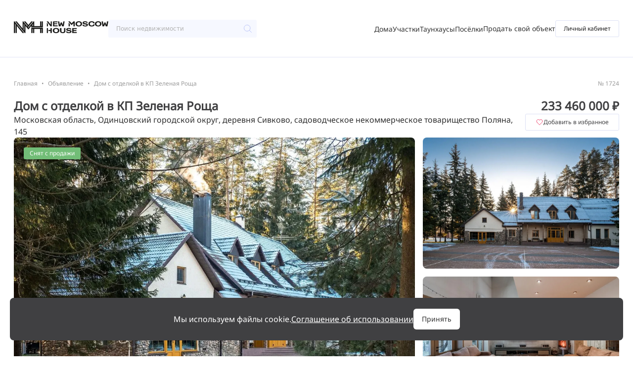

--- FILE ---
content_type: text/html;charset=utf-8
request_url: https://newmoscowhouse.ru/property/dom-s-otdelkoj-v-kp-zelenaya-roscha/
body_size: 104996
content:
<!DOCTYPE html><html  data-capo=""><head><meta charset="utf-8">
<meta name="viewport" content="width=device-width, initial-scale=1">
<title>Дом с отделкой в КП Зеленая Роща — New Moscow House</title>
<style>/*! tailwindcss v3.4.10 | MIT License | https://tailwindcss.com*/*,:after,:before{border:0 solid #eee;box-sizing:border-box}:after,:before{--tw-content:""}:host,html{line-height:1.5;-webkit-text-size-adjust:100%;font-family:ui-sans-serif,system-ui,sans-serif,Apple Color Emoji,Segoe UI Emoji,Segoe UI Symbol,Noto Color Emoji;font-feature-settings:normal;font-variation-settings:normal;-moz-tab-size:4;-o-tab-size:4;tab-size:4;-webkit-tap-highlight-color:transparent}body{line-height:inherit;margin:0}hr{border-top-width:1px;color:inherit;height:0}abbr:where([title]){-webkit-text-decoration:underline dotted;text-decoration:underline dotted}h1,h2,h3,h4,h5,h6{font-size:inherit;font-weight:inherit}a{color:inherit;text-decoration:inherit}b,strong{font-weight:bolder}code,kbd,pre,samp{font-family:ui-monospace,SFMono-Regular,Menlo,Monaco,Consolas,Liberation Mono,Courier New,monospace;font-feature-settings:normal;font-size:1em;font-variation-settings:normal}small{font-size:80%}sub,sup{font-size:75%;line-height:0;position:relative;vertical-align:baseline}sub{bottom:-.25em}sup{top:-.5em}table{border-collapse:collapse;border-color:inherit;text-indent:0}button,input,optgroup,select,textarea{color:inherit;font-family:inherit;font-feature-settings:inherit;font-size:100%;font-variation-settings:inherit;font-weight:inherit;letter-spacing:inherit;line-height:inherit;margin:0;padding:0}button,select{text-transform:none}button,input:where([type=button]),input:where([type=reset]),input:where([type=submit]){-webkit-appearance:button;background-color:transparent;background-image:none}:-moz-focusring{outline:auto}:-moz-ui-invalid{box-shadow:none}progress{vertical-align:baseline}::-webkit-inner-spin-button,::-webkit-outer-spin-button{height:auto}[type=search]{-webkit-appearance:textfield;outline-offset:-2px}::-webkit-search-decoration{-webkit-appearance:none}::-webkit-file-upload-button{-webkit-appearance:button;font:inherit}summary{display:list-item}blockquote,dd,dl,figure,h1,h2,h3,h4,h5,h6,hr,p,pre{margin:0}fieldset{margin:0}fieldset,legend{padding:0}menu,ol,ul{list-style:none;margin:0;padding:0}dialog{padding:0}textarea{resize:vertical}input::-moz-placeholder,textarea::-moz-placeholder{color:#b3b3b3;opacity:1}input::placeholder,textarea::placeholder{color:#b3b3b3;opacity:1}[role=button],button{cursor:pointer}:disabled{cursor:default}audio,canvas,embed,iframe,img,object,svg,video{display:block;vertical-align:middle}img,video{height:auto;max-width:100%}[hidden]{display:none}*,:after,:before{--tw-border-spacing-x:0;--tw-border-spacing-y:0;--tw-translate-x:0;--tw-translate-y:0;--tw-rotate:0;--tw-skew-x:0;--tw-skew-y:0;--tw-scale-x:1;--tw-scale-y:1;--tw-pan-x: ;--tw-pan-y: ;--tw-pinch-zoom: ;--tw-scroll-snap-strictness:proximity;--tw-gradient-from-position: ;--tw-gradient-via-position: ;--tw-gradient-to-position: ;--tw-ordinal: ;--tw-slashed-zero: ;--tw-numeric-figure: ;--tw-numeric-spacing: ;--tw-numeric-fraction: ;--tw-ring-inset: ;--tw-ring-offset-width:0px;--tw-ring-offset-color:#fff;--tw-ring-color:rgba(59,130,246,.5);--tw-ring-offset-shadow:0 0 #0000;--tw-ring-shadow:0 0 #0000;--tw-shadow:0 0 #0000;--tw-shadow-colored:0 0 #0000;--tw-blur: ;--tw-brightness: ;--tw-contrast: ;--tw-grayscale: ;--tw-hue-rotate: ;--tw-invert: ;--tw-saturate: ;--tw-sepia: ;--tw-drop-shadow: ;--tw-backdrop-blur: ;--tw-backdrop-brightness: ;--tw-backdrop-contrast: ;--tw-backdrop-grayscale: ;--tw-backdrop-hue-rotate: ;--tw-backdrop-invert: ;--tw-backdrop-opacity: ;--tw-backdrop-saturate: ;--tw-backdrop-sepia: ;--tw-contain-size: ;--tw-contain-layout: ;--tw-contain-paint: ;--tw-contain-style: }::backdrop{--tw-border-spacing-x:0;--tw-border-spacing-y:0;--tw-translate-x:0;--tw-translate-y:0;--tw-rotate:0;--tw-skew-x:0;--tw-skew-y:0;--tw-scale-x:1;--tw-scale-y:1;--tw-pan-x: ;--tw-pan-y: ;--tw-pinch-zoom: ;--tw-scroll-snap-strictness:proximity;--tw-gradient-from-position: ;--tw-gradient-via-position: ;--tw-gradient-to-position: ;--tw-ordinal: ;--tw-slashed-zero: ;--tw-numeric-figure: ;--tw-numeric-spacing: ;--tw-numeric-fraction: ;--tw-ring-inset: ;--tw-ring-offset-width:0px;--tw-ring-offset-color:#fff;--tw-ring-color:rgba(59,130,246,.5);--tw-ring-offset-shadow:0 0 #0000;--tw-ring-shadow:0 0 #0000;--tw-shadow:0 0 #0000;--tw-shadow-colored:0 0 #0000;--tw-blur: ;--tw-brightness: ;--tw-contrast: ;--tw-grayscale: ;--tw-hue-rotate: ;--tw-invert: ;--tw-saturate: ;--tw-sepia: ;--tw-drop-shadow: ;--tw-backdrop-blur: ;--tw-backdrop-brightness: ;--tw-backdrop-contrast: ;--tw-backdrop-grayscale: ;--tw-backdrop-hue-rotate: ;--tw-backdrop-invert: ;--tw-backdrop-opacity: ;--tw-backdrop-saturate: ;--tw-backdrop-sepia: ;--tw-contain-size: ;--tw-contain-layout: ;--tw-contain-paint: ;--tw-contain-style: }.sr-only{height:1px;margin:-1px;overflow:hidden;padding:0;position:absolute;width:1px;clip:rect(0,0,0,0);border-width:0;white-space:nowrap}.pointer-events-none{pointer-events:none}.pointer-events-auto{pointer-events:auto}.invisible{visibility:hidden}.fixed{position:fixed}.absolute{position:absolute}.relative{position:relative}.sticky{position:sticky}.bottom-0{bottom:0}.bottom-\[-5\%\]{bottom:-5%}.bottom-\[16px\]{bottom:16px}.bottom-\[20px\]{bottom:20px}.bottom-\[32px\]{bottom:32px}.bottom-\[40px\]{bottom:40px}.left-0{left:0}.left-2\/4{left:50%}.left-\[20px\]{left:20px}.left-\[50\%\]{left:50%}.left-\[8px\]{left:8px}.right-0{right:0}.right-2{right:.5rem}.right-\[20px\]{right:20px}.right-\[24px\]{right:24px}.top-0{top:0}.top-2\/4{top:50%}.top-\[20px\]{top:20px}.top-\[24px\]{top:24px}.top-\[8px\]{top:8px}.top-\[calc\(var\(--header-height\)\)\]{top:calc(var(--header-height))}.z-50{z-index:50}.z-\[-1\]{z-index:-1}.z-\[10\]{z-index:10}.z-\[12\]{z-index:12}.z-\[13\]{z-index:13}.z-\[1\]{z-index:1}.z-\[2\]{z-index:2}.z-\[3\]{z-index:3}.z-\[4\]{z-index:4}.z-\[7\]{z-index:7}.z-\[9\]{z-index:9}.order-1{order:1}.order-2{order:2}.order-3{order:3}.col-start-1{grid-column-start:1}.col-start-3{grid-column-start:3}.col-start-4{grid-column-start:4}.col-end-3{grid-column-end:3}.col-end-4{grid-column-end:4}.col-end-5{grid-column-end:5}.row-start-1{grid-row-start:1}.row-start-10{grid-row-start:10}.row-start-2{grid-row-start:2}.row-start-3{grid-row-start:3}.row-start-4{grid-row-start:4}.row-start-5{grid-row-start:5}.row-start-6{grid-row-start:6}.row-start-7{grid-row-start:7}.row-start-8{grid-row-start:8}.row-start-9{grid-row-start:9}.row-end-10{grid-row-end:10}.row-end-11{grid-row-end:11}.row-end-2{grid-row-end:2}.row-end-3{grid-row-end:3}.row-end-4{grid-row-end:4}.row-end-5{grid-row-end:5}.row-end-6{grid-row-end:6}.row-end-7{grid-row-end:7}.row-end-8{grid-row-end:8}.row-end-9{grid-row-end:9}.\!mx-\[-20px\]{margin-left:-20px!important;margin-right:-20px!important}.\!mx-\[-30px\]{margin-left:-30px!important;margin-right:-30px!important}.\!my-\[80px\]{margin-bottom:80px!important;margin-top:80px!important}.mx-\[10px\]{margin-left:10px;margin-right:10px}.mx-\[20px\]{margin-left:20px;margin-right:20px}.mx-\[auto\],.mx-auto{margin-left:auto;margin-right:auto}.my-0,.my-\[0\]{margin-bottom:0;margin-top:0}.my-\[14px\]{margin-bottom:14px;margin-top:14px}.my-\[15px\]{margin-bottom:15px;margin-top:15px}.my-\[16px\]{margin-bottom:16px;margin-top:16px}.my-\[20px\]{margin-bottom:20px;margin-top:20px}.my-\[3px\]{margin-bottom:3px;margin-top:3px}.\!mb-\[80px\]{margin-bottom:80px!important}.mb-12{margin-bottom:3rem}.mb-2{margin-bottom:.5rem}.mb-4{margin-bottom:1rem}.mb-6{margin-bottom:1.5rem}.mb-8{margin-bottom:2rem}.mb-\[16px\]{margin-bottom:16px}.mb-\[20px\]{margin-bottom:20px}.mb-\[24px\]{margin-bottom:24px}.mb-\[32px\]{margin-bottom:32px}.mb-\[40px\]{margin-bottom:40px}.mb-\[42px\]{margin-bottom:42px}.mb-\[500px\]{margin-bottom:500px}.mb-\[80px\]{margin-bottom:80px}.mb-\[8px\]{margin-bottom:8px}.ml-1{margin-left:.25rem}.ml-2{margin-left:.5rem}.ml-4{margin-left:1rem}.ml-auto{margin-left:auto}.mr-8{margin-right:2rem}.mr-\[8px\]{margin-right:8px}.mt-2{margin-top:.5rem}.mt-4{margin-top:1rem}.mt-\[10px\]{margin-top:10px}.mt-\[12px\]{margin-top:12px}.mt-\[16px\]{margin-top:16px}.mt-\[17px\]{margin-top:17px}.mt-\[1px\]{margin-top:1px}.mt-\[25px\]{margin-top:25px}.mt-\[28px\]{margin-top:28px}.mt-\[32px\]{margin-top:32px}.mt-\[5px\]{margin-top:5px}.mt-\[8px\]{margin-top:8px}.mt-auto{margin-top:auto}.block{display:block}.inline-block{display:inline-block}.flex{display:flex}.inline-flex{display:inline-flex}.grid{display:grid}.hidden{display:none}.aspect-\[16\/9\]{aspect-ratio:16/9}.aspect-\[2\/3\]{aspect-ratio:2/3}.aspect-\[4\/5\]{aspect-ratio:4/5}.aspect-\[5\/3\]{aspect-ratio:5/3}.aspect-square{aspect-ratio:1/1}.h-0{height:0}.h-16{height:4rem}.h-8{height:2rem}.h-\[0\]{height:0}.h-\[104px\]{height:104px}.h-\[120px\]{height:120px}.h-\[130px\]{height:130px}.h-\[146px\]{height:146px}.h-\[150px\]{height:150px}.h-\[18px\]{height:18px}.h-\[20px\]{height:20px}.h-\[228px\]{height:228px}.h-\[22px\]{height:22px}.h-\[24px\]{height:24px}.h-\[26px\]{height:26px}.h-\[2px\]{height:2px}.h-\[350px\]{height:350px}.h-\[36px\]{height:36px}.h-\[418px\]{height:418px}.h-\[44px\]{height:44px}.h-\[450px\]{height:450px}.h-\[491px\]{height:491px}.h-\[4px\]{height:4px}.h-\[500px\]{height:500px}.h-\[540px\]{height:540px}.h-\[64px\]{height:64px}.h-\[700px\]{height:700px}.h-\[var\(--header-height\)\]{height:var(--header-height)}.h-fit{height:-moz-fit-content;height:fit-content}.h-full{height:100%}.max-h-\[100\%\]{max-height:100%}.max-h-\[100vh\]{max-height:100vh}.max-h-\[200px\]{max-height:200px}.max-h-\[350px\]{max-height:350px}.max-h-\[500px\]{max-height:500px}.max-h-\[calc\(100\%-2px\)\]{max-height:calc(100% - 2px)}.max-h-\[calc\(50vh_-_var\(--header-height\)\)\]{max-height:calc(50vh - var(--header-height))}.max-h-full{max-height:100%}.min-h-\[100vh\]{min-height:100vh}.min-h-\[160px\]{min-height:160px}.min-h-\[24px\]{min-height:24px}.min-h-\[300px\]{min-height:300px}.min-h-\[360px\]{min-height:360px}.min-h-\[400px\]{min-height:400px}.min-h-\[50vh\]{min-height:50vh}.w-0{width:0}.w-16{width:4rem}.w-24{width:6rem}.w-6\/12{width:50%}.w-8{width:2rem}.w-\[104px\]{width:104px}.w-\[108px\]{width:108px}.w-\[159px\]{width:159px}.w-\[180px\]{width:180px}.w-\[18px\]{width:18px}.w-\[196px\]{width:196px}.w-\[20px\]{width:20px}.w-\[22px\]{width:22px}.w-\[24px\]{width:24px}.w-\[26px\]{width:26px}.w-\[280px\]{width:280px}.w-\[300px\]{width:300px}.w-\[335px\]{width:335px}.w-\[392px\]{width:392px}.w-\[4px\]{width:4px}.w-\[50\%\]{width:50%}.w-\[64px\]{width:64px}.w-\[90vw\]{width:90vw}.w-\[calc\(100\%_-_20px\)\]{width:calc(100% - 20px)}.w-\[var\(--bigger-container-width\)\]{width:var(--bigger-container-width)}.w-auto{width:auto}.w-fit{width:-moz-fit-content;width:fit-content}.w-full{width:100%}.w-screen{width:100vw}.min-w-\[108px\]{min-width:108px}.min-w-\[115px\]{min-width:115px}.min-w-\[126px\]{min-width:126px}.min-w-\[135px\]{min-width:135px}.min-w-\[136px\]{min-width:136px}.min-w-\[220px\]{min-width:220px}.min-w-\[243px\]{min-width:243px}.min-w-\[250px\]{min-width:250px}.min-w-\[272px\]{min-width:272px}.min-w-\[288px\]{min-width:288px}.min-w-\[300px\]{min-width:300px}.min-w-\[70px\]{min-width:70px}.min-w-\[88px\]{min-width:88px}.max-w-\[100px\]{max-width:100px}.max-w-\[115px\]{max-width:115px}.max-w-\[135px\]{max-width:135px}.max-w-\[1900px\]{max-width:1900px}.max-w-\[200px\]{max-width:200px}.max-w-\[218px\]{max-width:218px}.max-w-\[240px\]{max-width:240px}.max-w-\[288px\]{max-width:288px}.max-w-\[320px\]{max-width:320px}.max-w-\[333px\]{max-width:333px}.max-w-\[340px\]{max-width:340px}.max-w-\[345px\]{max-width:345px}.max-w-\[400px\]{max-width:400px}.max-w-\[450px\]{max-width:450px}.max-w-\[455px\]{max-width:455px}.max-w-\[460px\]{max-width:460px}.max-w-\[500px\]{max-width:500px}.max-w-\[550px\]{max-width:550px}.max-w-\[600px\]{max-width:600px}.max-w-\[unset\]{max-width:unset}.max-w-\[var\(--bigger-container-width\)\]{max-width:var(--bigger-container-width)}.max-w-\[var\(--container-width\)\]{max-width:var(--container-width)}.flex-\[0_0_100px\]{flex:0 0 100px}.flex-\[0_0_20px\]{flex:0 0 20px}.flex-\[0_1_calc\(100\%_-_20px\)\]{flex:0 1 calc(100% - 20px)}.flex-shrink{flex-shrink:1}.flex-grow,.grow{flex-grow:1}.origin-top-right{transform-origin:top right}.-translate-x-2\/4{--tw-translate-x:-50%}.-translate-x-2\/4,.-translate-y-2\/4{transform:translate(var(--tw-translate-x),var(--tw-translate-y)) rotate(var(--tw-rotate)) skewX(var(--tw-skew-x)) skewY(var(--tw-skew-y)) scaleX(var(--tw-scale-x)) scaleY(var(--tw-scale-y))}.-translate-y-2\/4{--tw-translate-y:-50%}.scale-\[0\.8\]{--tw-scale-x:0.8;--tw-scale-y:0.8;transform:translate(var(--tw-translate-x),var(--tw-translate-y)) rotate(var(--tw-rotate)) skewX(var(--tw-skew-x)) skewY(var(--tw-skew-y)) scaleX(var(--tw-scale-x)) scaleY(var(--tw-scale-y))}@keyframes spin{to{transform:rotate(1turn)}}.animate-spin{animation:spin 1s linear infinite}.cursor-default{cursor:default}.cursor-pointer{cursor:pointer}.resize{resize:both}.list-none{list-style-type:none}.auto-rows-auto{grid-auto-rows:auto}.auto-rows-min{grid-auto-rows:min-content}.grid-cols-1{grid-template-columns:repeat(1,minmax(0,1fr))}.grid-cols-10{grid-template-columns:repeat(10,minmax(0,1fr))}.grid-cols-11{grid-template-columns:repeat(11,minmax(0,1fr))}.grid-cols-12{grid-template-columns:repeat(12,minmax(0,1fr))}.grid-cols-2{grid-template-columns:repeat(2,minmax(0,1fr))}.grid-cols-3{grid-template-columns:repeat(3,minmax(0,1fr))}.grid-cols-4{grid-template-columns:repeat(4,minmax(0,1fr))}.grid-cols-5{grid-template-columns:repeat(5,minmax(0,1fr))}.grid-cols-6{grid-template-columns:repeat(6,minmax(0,1fr))}.grid-cols-7{grid-template-columns:repeat(7,minmax(0,1fr))}.grid-cols-8{grid-template-columns:repeat(8,minmax(0,1fr))}.grid-cols-9{grid-template-columns:repeat(9,minmax(0,1fr))}.grid-cols-\[392px_1fr\]{grid-template-columns:392px 1fr}.grid-cols-\[repeat\(auto-fit\2c minmax\(250px\2c 1fr\)\)\]{grid-template-columns:repeat(auto-fit,minmax(250px,1fr))}.grid-cols-\[repeat\(auto-fit\2c minmax\(288px\2c 1fr\)\)\]{grid-template-columns:repeat(auto-fit,minmax(288px,1fr))}.grid-cols-\[repeat\(auto-fit\2c minmax\(288px\2c 288px\)\)\]{grid-template-columns:repeat(auto-fit,minmax(288px,288px))}.grid-cols-\[repeat\(auto-fit\2c minmax\(50px\2c 1fr\)\)\]{grid-template-columns:repeat(auto-fit,minmax(50px,1fr))}.grid-rows-2{grid-template-rows:repeat(2,minmax(0,1fr))}.grid-rows-\[repeat\(2\2c min-content\)\]{grid-template-rows:repeat(2,min-content)}.flex-row{flex-direction:row}.flex-col{flex-direction:column}.flex-col-reverse{flex-direction:column-reverse}.flex-wrap{flex-wrap:wrap}.items-start{align-items:flex-start}.items-end{align-items:flex-end}.items-center{align-items:center}.justify-start{justify-content:flex-start}.justify-end{justify-content:flex-end}.justify-center{justify-content:center}.justify-between{justify-content:space-between}.gap-0{gap:0}.gap-10{gap:2.5rem}.gap-2{gap:.5rem}.gap-3{gap:.75rem}.gap-4{gap:1rem}.gap-6{gap:1.5rem}.gap-8{gap:2rem}.gap-\[10px\]{gap:10px}.gap-\[16px\]{gap:16px}.gap-\[20px\]{gap:20px}.gap-\[24px\]{gap:24px}.gap-\[40px\]{gap:40px}.gap-\[4px\]{gap:4px}.gap-\[64px\]{gap:64px}.gap-\[8px\]{gap:8px}.gap-x-\[10px\]{-moz-column-gap:10px;column-gap:10px}.gap-x-\[12px\]{-moz-column-gap:12px;column-gap:12px}.gap-x-\[14px\]{-moz-column-gap:14px;column-gap:14px}.gap-x-\[16px\]{-moz-column-gap:16px;column-gap:16px}.gap-x-\[20px\]{-moz-column-gap:20px;column-gap:20px}.gap-x-\[24px\]{-moz-column-gap:24px;column-gap:24px}.gap-x-\[30px\]{-moz-column-gap:30px;column-gap:30px}.gap-x-\[32px\]{-moz-column-gap:32px;column-gap:32px}.gap-x-\[40px\]{-moz-column-gap:40px;column-gap:40px}.gap-x-\[4px\]{-moz-column-gap:4px;column-gap:4px}.gap-x-\[5px\]{-moz-column-gap:5px;column-gap:5px}.gap-x-\[89px\]{-moz-column-gap:89px;column-gap:89px}.gap-x-\[8px\]{-moz-column-gap:8px;column-gap:8px}.gap-y-\[10px\]{row-gap:10px}.gap-y-\[12px\]{row-gap:12px}.gap-y-\[16px\]{row-gap:16px}.gap-y-\[20px\]{row-gap:20px}.gap-y-\[24px\]{row-gap:24px}.gap-y-\[26px\]{row-gap:26px}.gap-y-\[30px\]{row-gap:30px}.gap-y-\[32px\]{row-gap:32px}.gap-y-\[34px\]{row-gap:34px}.gap-y-\[40px\]{row-gap:40px}.gap-y-\[42px\]{row-gap:42px}.gap-y-\[48px\]{row-gap:48px}.gap-y-\[4px\]{row-gap:4px}.gap-y-\[70px\]{row-gap:70px}.gap-y-\[8px\]{row-gap:8px}.overflow-auto{overflow:auto}.overflow-hidden{overflow:hidden}.\!overflow-visible{overflow:visible!important}.overflow-y-auto{overflow-y:auto}.text-ellipsis{text-overflow:ellipsis}.whitespace-nowrap{white-space:nowrap}.whitespace-pre{white-space:pre}.whitespace-pre-wrap{white-space:pre-wrap}.text-nowrap{text-wrap:nowrap}.break-all{word-break:break-all}.\!rounded-\[30px\]{border-radius:30px!important}.rounded{border-radius:.25rem}.rounded-\[20px_20px_0_0\]{border-radius:20px 20px 0 0}.rounded-\[24px\]{border-radius:24px}.rounded-\[3px\]{border-radius:3px}.rounded-\[4px\]{border-radius:4px}.rounded-\[4px_0_0_0\]{border-radius:4px 0 0 0}.rounded-\[6px\]{border-radius:6px}.rounded-\[8px\]{border-radius:8px}.rounded-full{border-radius:9999px}.rounded-lg{border-radius:.5rem}.rounded-md{border-radius:.375rem}.\!border{border-width:1px!important}.border,.border-\[1px\]{border-width:1px}.border-b{border-bottom-width:1px}.border-b-0{border-bottom-width:0}.border-b-\[1px\]{border-bottom-width:1px}.border-l{border-left-width:1px}.border-t,.border-t-\[1px\]{border-top-width:1px}.border-dashed{border-style:dashed}.border-none{border-style:none}.\!border-\[var\(--hover-border-color\)\]{border-color:var(--hover-border-color)!important}.\!border-brand-600{--tw-border-opacity:1!important;border-color:rgb(71 96 238/var(--tw-border-opacity))!important}.\!border-gray-650{--tw-border-opacity:1!important;border-color:rgb(64 64 66/var(--tw-border-opacity))!important}.\!border-gray-800{--tw-border-opacity:1!important;border-color:rgb(48 48 48/var(--tw-border-opacity))!important}.border-\[\#DDE1F5\]{--tw-border-opacity:1;border-color:rgb(221 225 245/var(--tw-border-opacity))}.border-brand-200{--tw-border-opacity:1;border-color:rgb(225 229 246/var(--tw-border-opacity))}.border-brand-300{--tw-border-opacity:1;border-color:rgb(221 225 245/var(--tw-border-opacity))}.border-brand-600{--tw-border-opacity:1;border-color:rgb(71 96 238/var(--tw-border-opacity))}.border-brand-800{--tw-border-opacity:1;border-color:rgb(23 42 155/var(--tw-border-opacity))}.border-gray-250{--tw-border-opacity:1;border-color:rgb(217 217 217/var(--tw-border-opacity))}.border-gray-400{--tw-border-opacity:1;border-color:rgb(179 179 179/var(--tw-border-opacity))}.border-gray-450{--tw-border-opacity:1;border-color:rgb(153 153 153/var(--tw-border-opacity))}.border-gray-650{--tw-border-opacity:1;border-color:rgb(64 64 66/var(--tw-border-opacity))}.border-gray-700{--tw-border-opacity:1;border-color:rgb(51 51 51/var(--tw-border-opacity))}.border-gray-800{--tw-border-opacity:1;border-color:rgb(48 48 48/var(--tw-border-opacity))}.border-transparent{border-color:transparent}.\!bg-\[var\(--hover-bg-color\)\]{background-color:var(--hover-bg-color)!important}.\!bg-brand-100{--tw-bg-opacity:1!important;background-color:rgb(246 248 255/var(--tw-bg-opacity))!important}.\!bg-brand-600{--tw-bg-opacity:1!important;background-color:rgb(71 96 238/var(--tw-bg-opacity))!important}.bg-\[\#003057\]{--tw-bg-opacity:1;background-color:rgb(0 48 87/var(--tw-bg-opacity))}.bg-\[\#4760EE\]{--tw-bg-opacity:1;background-color:rgb(71 96 238/var(--tw-bg-opacity))}.bg-\[\#72BD77\]{--tw-bg-opacity:1;background-color:rgb(114 189 119/var(--tw-bg-opacity))}.bg-\[\#866DEA\]{--tw-bg-opacity:1;background-color:rgb(134 109 234/var(--tw-bg-opacity))}.bg-\[\#EF476F\]{--tw-bg-opacity:1;background-color:rgb(239 71 111/var(--tw-bg-opacity))}.bg-brand-100{--tw-bg-opacity:1;background-color:rgb(246 248 255/var(--tw-bg-opacity))}.bg-brand-300{--tw-bg-opacity:1;background-color:rgb(221 225 245/var(--tw-bg-opacity))}.bg-brand-600{--tw-bg-opacity:1;background-color:rgb(71 96 238/var(--tw-bg-opacity))}.bg-brand-700{--tw-bg-opacity:1;background-color:rgb(34 66 249/var(--tw-bg-opacity))}.bg-gray-100{--tw-bg-opacity:1;background-color:rgb(242 242 242/var(--tw-bg-opacity))}.bg-gray-200{--tw-bg-opacity:1;background-color:rgb(238 238 238/var(--tw-bg-opacity))}.bg-gray-50{--tw-bg-opacity:1;background-color:rgb(250 250 250/var(--tw-bg-opacity))}.bg-gray-500{--tw-bg-opacity:1;background-color:rgb(128 128 128/var(--tw-bg-opacity))}.bg-gray-650{--tw-bg-opacity:1;background-color:rgb(64 64 66/var(--tw-bg-opacity))}.bg-gray-700{--tw-bg-opacity:1;background-color:rgb(51 51 51/var(--tw-bg-opacity))}.bg-shadow{background-color:#00000040}.bg-shadowDark{background-color:#000000dd}.bg-white{--tw-bg-opacity:1;background-color:rgb(255 255 255/var(--tw-bg-opacity))}.bg-card-gradient{background-image:linear-gradient(180deg,#f6f8ff,#f2f2f2 53%);}.fill-\[\#EF476F30\]{fill:#ef476f30}.fill-\[\#EF476F\]{fill:#ef476f}.fill-brand-600{fill:#4760ee}.fill-gray-300{fill:#ccc}.fill-gray-450{fill:#999}.fill-gray-700{fill:#333}.fill-gray-900{fill:#1e1e1e}.stroke-black{stroke:#000}.stroke-brand-400{stroke:#b8c2f9}.stroke-gray-450{stroke:#999}.stroke-gray-600{stroke:#4d4d4d}.stroke-gray-650{stroke:#404042}.stroke-gray-700{stroke:#333}.stroke-gray-800{stroke:#303030}.stroke-gray-900{stroke:#1e1e1e}.stroke-like{stroke:#ef476f}.stroke-white{stroke:#fff}.object-contain{-o-object-fit:contain;object-fit:contain}.object-cover{-o-object-fit:cover;object-fit:cover}.p-0{padding:0}.p-2{padding:.5rem}.p-2\.5{padding:.625rem}.p-5{padding:1.25rem}.p-\[10px\]{padding:10px}.p-\[14px\]{padding:14px}.p-\[15px\]{padding:15px}.p-\[16px\]{padding:16px}.p-\[20px\]{padding:20px}.p-\[24px\]{padding:24px}.p-\[32px\]{padding:32px}.p-\[40px\]{padding:40px}.p-\[5px\]{padding:5px}.p-\[8px\]{padding:8px}.p-\[9px\]{padding:9px}.\!px-\[10px\]{padding-left:10px!important;padding-right:10px!important}.\!px-\[20px\]{padding-left:20px!important;padding-right:20px!important}.px-10{padding-left:2.5rem;padding-right:2.5rem}.px-2{padding-left:.5rem;padding-right:.5rem}.px-4{padding-left:1rem;padding-right:1rem}.px-5{padding-left:1.25rem;padding-right:1.25rem}.px-\[10px\]{padding-left:10px;padding-right:10px}.px-\[12px\]{padding-left:12px;padding-right:12px}.px-\[16px\]{padding-left:16px;padding-right:16px}.px-\[20px\]{padding-left:20px;padding-right:20px}.px-\[22px\]{padding-left:22px;padding-right:22px}.px-\[24px\]{padding-left:24px;padding-right:24px}.px-\[30px\]{padding-left:30px;padding-right:30px}.px-\[4px\]{padding-left:4px;padding-right:4px}.px-\[7px\]{padding-left:7px;padding-right:7px}.px-\[8px\]{padding-left:8px;padding-right:8px}.py-1{padding-bottom:.25rem;padding-top:.25rem}.py-2{padding-bottom:.5rem;padding-top:.5rem}.py-\[10px\]{padding-bottom:10px;padding-top:10px}.py-\[11px\]{padding-bottom:11px;padding-top:11px}.py-\[12px\]{padding-bottom:12px;padding-top:12px}.py-\[16px\]{padding-bottom:16px;padding-top:16px}.py-\[18px\]{padding-bottom:18px;padding-top:18px}.py-\[20px\]{padding-bottom:20px;padding-top:20px}.py-\[22px\]{padding-bottom:22px;padding-top:22px}.py-\[24px\]{padding-bottom:24px;padding-top:24px}.py-\[28px\]{padding-bottom:28px;padding-top:28px}.py-\[32px\]{padding-bottom:32px;padding-top:32px}.py-\[4px\]{padding-bottom:4px;padding-top:4px}.py-\[5px\]{padding-bottom:5px;padding-top:5px}.py-\[60px\]{padding-bottom:60px;padding-top:60px}.py-\[6px\]{padding-bottom:6px;padding-top:6px}.py-\[8px\]{padding-bottom:8px;padding-top:8px}.\!pb-\[15px\]{padding-bottom:15px!important}.\!pr-9{padding-right:2.25rem!important}.\!pt-\[48px\]{padding-top:48px!important}.pb-28{padding-bottom:7rem}.pb-\[15px\]{padding-bottom:15px}.pb-\[40px\]{padding-bottom:40px}.pb-\[43px\]{padding-bottom:43px}.pl-\[16px\]{padding-left:16px}.pt-\[16px\]{padding-top:16px}.pt-\[24px\]{padding-top:24px}.pt-\[43px\]{padding-top:43px}.text-left{text-align:left}.text-center{text-align:center}.text-justify{text-align:justify}.text-start{text-align:start}.font-sans{font-family:ui-sans-serif,system-ui,sans-serif,Apple Color Emoji,Segoe UI Emoji,Segoe UI Symbol,Noto Color Emoji}.\!text-sm{font-size:.875rem!important;line-height:1.25rem!important}.\!text-xs{font-size:.75rem!important;line-height:1rem!important}.text-2xl{font-size:1.5rem;line-height:2rem}.text-3xl{font-size:1.875rem;line-height:2.25rem}.text-4xl{font-size:2.25rem;line-height:2.5rem}.text-\[12px\]{font-size:12px}.text-base{font-size:1rem;line-height:1.5rem}.text-lg{font-size:1.125rem;line-height:1.75rem}.text-sm{font-size:.875rem;line-height:1.25rem}.text-xs{font-size:.75rem;line-height:1rem}.font-black{font-weight:900}.font-bold{font-weight:700}.font-light{font-weight:300}.font-medium{font-weight:500}.font-normal{font-weight:400}.leading-\[1\.18\]{line-height:1.18}.leading-\[1\.3\]{line-height:1.3}.leading-none{line-height:1}.leading-normal{line-height:1.5}.leading-tight{line-height:1.25}.tracking-wider{letter-spacing:.05em}.\!text-\[var\(--hover-text-color\)\]{color:var(--hover-text-color)!important}.\!text-gray-500{--tw-text-opacity:1!important;color:rgb(128 128 128/var(--tw-text-opacity))!important}.text-\[\#404042\]{--tw-text-opacity:1;color:rgb(64 64 66/var(--tw-text-opacity))}.text-\[\#999999\]{--tw-text-opacity:1;color:rgb(153 153 153/var(--tw-text-opacity))}.text-\[\#FFFFFF\]{--tw-text-opacity:1;color:rgb(255 255 255/var(--tw-text-opacity))}.text-accent{--tw-text-opacity:1;color:rgb(246 186 32/var(--tw-text-opacity))}.text-black{--tw-text-opacity:1;color:rgb(0 0 0/var(--tw-text-opacity))}.text-brand-200{--tw-text-opacity:1;color:rgb(225 229 246/var(--tw-text-opacity))}.text-brand-600{--tw-text-opacity:1;color:rgb(71 96 238/var(--tw-text-opacity))}.text-error{--tw-text-opacity:1;color:rgb(203 99 99/var(--tw-text-opacity))}.text-gray-100{--tw-text-opacity:1;color:rgb(242 242 242/var(--tw-text-opacity))}.text-gray-300{--tw-text-opacity:1;color:rgb(204 204 204/var(--tw-text-opacity))}.text-gray-400{--tw-text-opacity:1;color:rgb(179 179 179/var(--tw-text-opacity))}.text-gray-450{--tw-text-opacity:1;color:rgb(153 153 153/var(--tw-text-opacity))}.text-gray-500{--tw-text-opacity:1;color:rgb(128 128 128/var(--tw-text-opacity))}.text-gray-550{--tw-text-opacity:1;color:rgb(102 102 102/var(--tw-text-opacity))}.text-gray-650{--tw-text-opacity:1;color:rgb(64 64 66/var(--tw-text-opacity))}.text-gray-700{--tw-text-opacity:1;color:rgb(51 51 51/var(--tw-text-opacity))}.text-gray-800{--tw-text-opacity:1;color:rgb(48 48 48/var(--tw-text-opacity))}.text-gray-900{--tw-text-opacity:1;color:rgb(30 30 30/var(--tw-text-opacity))}.text-white{--tw-text-opacity:1;color:rgb(255 255 255/var(--tw-text-opacity))}.underline{text-decoration-line:underline}.opacity-0{opacity:0}.opacity-55{opacity:.55}.shadow-\[0px_-5px_15px_0px_rgba\(34\2c 60\2c 80\2c 0\.2\)\]{--tw-shadow:0px -5px 15px 0px rgba(34,60,80,.2);--tw-shadow-colored:0px -5px 15px 0px var(--tw-shadow-color)}.shadow-\[0px_-5px_15px_0px_rgba\(34\2c 60\2c 80\2c 0\.2\)\],.shadow-lg{box-shadow:var(--tw-ring-offset-shadow,0 0 #0000),var(--tw-ring-shadow,0 0 #0000),var(--tw-shadow)}.shadow-lg{--tw-shadow:0 10px 15px -3px rgba(0,0,0,.1),0 4px 6px -4px rgba(0,0,0,.1);--tw-shadow-colored:0 10px 15px -3px var(--tw-shadow-color),0 4px 6px -4px var(--tw-shadow-color)}.outline-none{outline:2px solid transparent;outline-offset:2px}.outline{outline-style:solid}.outline-0{outline-width:0}.outline-\[1px\]{outline-width:1px}.\!outline-error{outline-color:#cb6363!important}.outline-transparent{outline-color:transparent}.ring-1{--tw-ring-offset-shadow:var(--tw-ring-inset) 0 0 0 var(--tw-ring-offset-width) var(--tw-ring-offset-color);--tw-ring-shadow:var(--tw-ring-inset) 0 0 0 calc(1px + var(--tw-ring-offset-width)) var(--tw-ring-color);box-shadow:var(--tw-ring-offset-shadow),var(--tw-ring-shadow),var(--tw-shadow,0 0 #0000)}.ring-black{--tw-ring-opacity:1;--tw-ring-color:rgb(0 0 0/var(--tw-ring-opacity))}.ring-opacity-5{--tw-ring-opacity:0.05}.filter{filter:var(--tw-blur) var(--tw-brightness) var(--tw-contrast) var(--tw-grayscale) var(--tw-hue-rotate) var(--tw-invert) var(--tw-saturate) var(--tw-sepia) var(--tw-drop-shadow)}.transition{transition-duration:.15s;transition-property:color,background-color,border-color,text-decoration-color,fill,stroke,opacity,box-shadow,transform,filter,-webkit-backdrop-filter;transition-property:color,background-color,border-color,text-decoration-color,fill,stroke,opacity,box-shadow,transform,filter,backdrop-filter;transition-property:color,background-color,border-color,text-decoration-color,fill,stroke,opacity,box-shadow,transform,filter,backdrop-filter,-webkit-backdrop-filter;transition-timing-function:cubic-bezier(.4,0,.2,1)}.transition-all{transition-duration:.15s;transition-property:all;transition-timing-function:cubic-bezier(.4,0,.2,1)}.duration-100{transition-duration:.1s}.duration-150{transition-duration:.15s}.duration-200{transition-duration:.2s}.duration-300{transition-duration:.3s}.ease-out{transition-timing-function:cubic-bezier(0,0,.2,1)}.first-letter\:uppercase:first-letter{text-transform:uppercase}.focus-within\:shadow-lg:focus-within{--tw-shadow:0 10px 15px -3px rgba(0,0,0,.1),0 4px 6px -4px rgba(0,0,0,.1);--tw-shadow-colored:0 10px 15px -3px var(--tw-shadow-color),0 4px 6px -4px var(--tw-shadow-color);box-shadow:var(--tw-ring-offset-shadow,0 0 #0000),var(--tw-ring-shadow,0 0 #0000),var(--tw-shadow)}.hover\:border-brand-600:hover{--tw-border-opacity:1;border-color:rgb(71 96 238/var(--tw-border-opacity))}.hover\:border-gray-550:hover{--tw-border-opacity:1;border-color:rgb(102 102 102/var(--tw-border-opacity))}.hover\:bg-brand-100:hover{--tw-bg-opacity:1;background-color:rgb(246 248 255/var(--tw-bg-opacity))}.hover\:bg-brand-600:hover{--tw-bg-opacity:1;background-color:rgb(71 96 238/var(--tw-bg-opacity))}.hover\:bg-brand-700:hover{--tw-bg-opacity:1;background-color:rgb(34 66 249/var(--tw-bg-opacity))}.hover\:bg-gray-100:hover{--tw-bg-opacity:1;background-color:rgb(242 242 242/var(--tw-bg-opacity))}.hover\:bg-gray-50:hover{--tw-bg-opacity:1;background-color:rgb(250 250 250/var(--tw-bg-opacity))}.hover\:bg-gray-500:hover{--tw-bg-opacity:1;background-color:rgb(128 128 128/var(--tw-bg-opacity))}.hover\:bg-white:hover{--tw-bg-opacity:1;background-color:rgb(255 255 255/var(--tw-bg-opacity))}.hover\:fill-gray-400:hover{fill:#b3b3b3}.hover\:fill-gray-500:hover{fill:grey}.hover\:font-bold:hover{font-weight:700}.hover\:text-white:hover{--tw-text-opacity:1;color:rgb(255 255 255/var(--tw-text-opacity))}.hover\:underline:hover{text-decoration-line:underline}.hover\:shadow-lg:hover{--tw-shadow:0 10px 15px -3px rgba(0,0,0,.1),0 4px 6px -4px rgba(0,0,0,.1);--tw-shadow-colored:0 10px 15px -3px var(--tw-shadow-color),0 4px 6px -4px var(--tw-shadow-color);box-shadow:var(--tw-ring-offset-shadow,0 0 #0000),var(--tw-ring-shadow,0 0 #0000),var(--tw-shadow)}.focus\:border-gray-900:focus{--tw-border-opacity:1;border-color:rgb(30 30 30/var(--tw-border-opacity))}.focus\:bg-white:focus{--tw-bg-opacity:1;background-color:rgb(255 255 255/var(--tw-bg-opacity))}.focus\:outline-none:focus{outline:2px solid transparent;outline-offset:2px}.focus\:outline-0:focus{outline-width:0}.focus\:outline-1:focus{outline-width:1px}.focus\:outline-brand-600:focus{outline-color:#4760ee}.disabled\:pointer-events-none:disabled{pointer-events:none}.disabled\:border-0:disabled{border-width:0}.disabled\:opacity-50:disabled{opacity:.5}.group[open] .group-open\:rotate-180{--tw-rotate:180deg;transform:translate(var(--tw-translate-x),var(--tw-translate-y)) rotate(var(--tw-rotate)) skewX(var(--tw-skew-x)) skewY(var(--tw-skew-y)) scaleX(var(--tw-scale-x)) scaleY(var(--tw-scale-y))}.group:hover .group-hover\:border-brand-600{--tw-border-opacity:1;border-color:rgb(71 96 238/var(--tw-border-opacity))}.group:hover .group-hover\:border-gray-450{--tw-border-opacity:1;border-color:rgb(153 153 153/var(--tw-border-opacity))}.group:hover .group-hover\:bg-brand-600{--tw-bg-opacity:1;background-color:rgb(71 96 238/var(--tw-bg-opacity))}.group:hover .group-hover\:bg-white{--tw-bg-opacity:1;background-color:rgb(255 255 255/var(--tw-bg-opacity))}.group:hover .group-hover\:text-white{--tw-text-opacity:1;color:rgb(255 255 255/var(--tw-text-opacity))}.group:hover .group-hover\:opacity-100{opacity:1}@media (min-width:375px){.xs\:h-\[360px\]{height:360px}.xs\:h-\[48px\]{height:48px}.xs\:w-\[220px\]{width:220px}.xs\:w-\[288px\]{width:288px}.xs\:max-w-\[460px\]{max-width:460px}.xs\:items-center{align-items:center}.xs\:pb-16{padding-bottom:4rem}.xs\:text-center{text-align:center}}@media (max-width:480px){.sml\:hidden{display:none}}@media (min-width:480px){.sm\:bottom-\[5\%\]{bottom:5%}.sm\:mb-0{margin-bottom:0}.sm\:flex{display:flex}.sm\:hidden{display:none}.sm\:w-\[400px\]{width:400px}.sm\:w-\[48\%\]{width:48%}.sm\:min-w-\[44px\]{min-width:44px}.sm\:grid-cols-3{grid-template-columns:repeat(3,minmax(0,1fr))}.sm\:grid-cols-4{grid-template-columns:repeat(4,minmax(0,1fr))}.sm\:flex-row{flex-direction:row}.sm\:items-center{align-items:center}.sm\:gap-4{gap:1rem}.sm\:gap-6{gap:1.5rem}.sm\:gap-\[24px\]{gap:24px}.sm\:gap-\[48px\]{gap:48px}.sm\:gap-x-\[24px\]{-moz-column-gap:24px;column-gap:24px}.sm\:text-center{text-align:center}}@media (min-width:768px){.md\:absolute{position:absolute}.md\:relative{position:relative}.md\:bottom-\[-20\%\]{bottom:-20%}.md\:bottom-\[auto\]{bottom:auto}.md\:left-\[auto\]{left:auto}.md\:right-0{right:0}.md\:order-1{order:1}.md\:order-2{order:2}.md\:my-\[24px\]{margin-bottom:24px;margin-top:24px}.md\:mb-0{margin-bottom:0}.md\:mb-\[24px\]{margin-bottom:24px}.md\:mb-\[40px\]{margin-bottom:40px}.md\:mb-\[96px\]{margin-bottom:96px}.md\:mr-6{margin-right:1.5rem}.md\:mt-0{margin-top:0}.md\:mt-2{margin-top:.5rem}.md\:mt-\[72px\]{margin-top:72px}.md\:block{display:block}.md\:inline-block{display:inline-block}.md\:flex{display:flex}.md\:grid{display:grid}.md\:hidden{display:none}.md\:h-0{height:0}.md\:h-\[1000px\]{height:1000px}.md\:h-\[184px\]{height:184px}.md\:h-\[276px\]{height:276px}.md\:h-\[650px\]{height:650px}.md\:h-\[900px\]{height:900px}.md\:h-\[auto\]{height:auto}.md\:h-full{height:100%}.md\:max-h-\[98vh\]{max-height:98vh}.md\:max-h-fit{max-height:-moz-fit-content;max-height:fit-content}.md\:w-48{width:12rem}.md\:w-\[164px\]{width:164px}.md\:w-\[253px\]{width:253px}.md\:w-\[300px\]{width:300px}.md\:w-\[350px\]{width:350px}.md\:w-\[400px\]{width:400px}.md\:w-\[50\%\]{width:50%}.md\:w-\[500px\]{width:500px}.md\:w-\[auto\],.md\:w-auto{width:auto}.md\:w-full{width:100%}.md\:min-w-\[286px\]{min-width:286px}.md\:max-w-\[300px\]{max-width:300px}.md\:max-w-\[360px\]{max-width:360px}.md\:max-w-\[500px\]{max-width:500px}.md\:max-w-\[600px\]{max-width:600px}.md\:max-w-\[unset\]{max-width:unset}.md\:grid-cols-2{grid-template-columns:repeat(2,minmax(0,1fr))}.md\:grid-cols-3{grid-template-columns:repeat(3,minmax(0,1fr))}.md\:flex-row{flex-direction:row}.md\:flex-row-reverse{flex-direction:row-reverse}.md\:flex-col{flex-direction:column}.md\:items-start{align-items:flex-start}.md\:items-end{align-items:flex-end}.md\:items-center{align-items:center}.md\:items-baseline{align-items:baseline}.md\:justify-start{justify-content:flex-start}.md\:justify-between{justify-content:space-between}.md\:justify-around{justify-content:space-around}.md\:gap-4{gap:1rem}.md\:gap-\[8px\]{gap:8px}.md\:gap-x-\[15px\]{-moz-column-gap:15px;column-gap:15px}.md\:gap-x-\[20px\]{-moz-column-gap:20px;column-gap:20px}.md\:gap-x-\[32px\]{-moz-column-gap:32px;column-gap:32px}.md\:rounded-\[3px\]{border-radius:3px}.md\:border{border-width:1px}.md\:border-0{border-width:0}.md\:border-b-\[1px\]{border-bottom-width:1px}.md\:border-r{border-right-width:1px}.md\:border-t-\[1px\]{border-top-width:1px}.md\:border-none{border-style:none}.md\:border-brand-200{--tw-border-opacity:1;border-color:rgb(225 229 246/var(--tw-border-opacity))}.md\:\!px-\[32px\]{padding-left:32px!important;padding-right:32px!important}.md\:px-\[100px\]{padding-left:100px;padding-right:100px}.md\:px-\[20px\]{padding-left:20px;padding-right:20px}.md\:px-\[32px\]{padding-left:32px;padding-right:32px}.md\:py-\[32px\]{padding-bottom:32px;padding-top:32px}.md\:py-\[40px\]{padding-bottom:40px;padding-top:40px}.md\:pl-\[32px\]{padding-left:32px}.md\:pt-0{padding-top:0}.md\:pt-\[42px\]{padding-top:42px}.md\:text-left{text-align:left}.md\:text-start{text-align:start}.md\:text-2xl{font-size:1.5rem;line-height:2rem}.md\:text-3xl{font-size:1.875rem;line-height:2.25rem}.md\:text-base{font-size:1rem;line-height:1.5rem}.md\:text-sm{font-size:.875rem;line-height:1.25rem}.md\:text-xl{font-size:1.25rem;line-height:1.75rem}.md\:shadow-lg{--tw-shadow:0 10px 15px -3px rgba(0,0,0,.1),0 4px 6px -4px rgba(0,0,0,.1);--tw-shadow-colored:0 10px 15px -3px var(--tw-shadow-color),0 4px 6px -4px var(--tw-shadow-color);box-shadow:var(--tw-ring-offset-shadow,0 0 #0000),var(--tw-ring-shadow,0 0 #0000),var(--tw-shadow)}}@media (min-width:976px){.lg\:sticky{position:sticky}.lg\:top-\[calc\(var\(--header-height\)\+10px\)\]{top:calc(var(--header-height) + 10px)}.lg\:col-start-1{grid-column-start:1}.lg\:col-start-3{grid-column-start:3}.lg\:col-start-4{grid-column-start:4}.lg\:row-start-1{grid-row-start:1}.lg\:row-start-2{grid-row-start:2}.lg\:row-start-3{grid-row-start:3}.lg\:row-start-4{grid-row-start:4}.lg\:row-start-5{grid-row-start:5}.lg\:row-start-6{grid-row-start:6}.lg\:row-start-7{grid-row-start:7}.lg\:row-start-8{grid-row-start:8}.lg\:row-start-9{grid-row-start:9}.lg\:row-end-12{grid-row-end:12}.lg\:row-end-2{grid-row-end:2}.lg\:row-end-3{grid-row-end:3}.lg\:row-end-4{grid-row-end:4}.lg\:row-end-5{grid-row-end:5}.lg\:row-end-6{grid-row-end:6}.lg\:row-end-7{grid-row-end:7}.lg\:row-end-8{grid-row-end:8}.lg\:row-end-9{grid-row-end:9}.lg\:inline-block{display:inline-block}.lg\:flex{display:flex}.lg\:hidden{display:none}.lg\:max-h-\[160px\]{max-height:160px}.lg\:w-\[196px\]{width:196px}.lg\:w-\[50\%\]{width:50%}.lg\:w-\[70vw\]{width:70vw}.lg\:w-full{width:100%}.lg\:max-w-\[288px\]{max-width:288px}.lg\:flex-\[0_0_50\%\]{flex:0 0 50%}.lg\:flex-row{flex-direction:row}.lg\:flex-col{flex-direction:column}.lg\:items-start{align-items:flex-start}.lg\:items-center{align-items:center}.lg\:gap-\[24px\]{gap:24px}.lg\:gap-x-\[24px\]{-moz-column-gap:24px;column-gap:24px}.lg\:px-\[28px\]{padding-left:28px;padding-right:28px}.lg\:text-2xl{font-size:1.5rem;line-height:2rem}.lg\:text-3xl{font-size:1.875rem;line-height:2.25rem}}@media (min-width:1100px){.xl\:flex{display:flex}.xl\:hidden{display:none}.xl\:max-w-\[300px\]{max-width:300px}.xl\:scale-100{--tw-scale-x:1;--tw-scale-y:1;transform:translate(var(--tw-translate-x),var(--tw-translate-y)) rotate(var(--tw-rotate)) skewX(var(--tw-skew-x)) skewY(var(--tw-skew-y)) scaleX(var(--tw-scale-x)) scaleY(var(--tw-scale-y))}.xl\:flex-row{flex-direction:row}.xl\:flex-col{flex-direction:column}.xl\:justify-normal{justify-content:normal}.xl\:gap-x-\[24px\]{-moz-column-gap:24px;column-gap:24px}.xl\:gap-x-\[30px\]{-moz-column-gap:30px;column-gap:30px}.xl\:gap-x-\[40px\]{-moz-column-gap:40px;column-gap:40px}.xl\:gap-x-\[60px\]{-moz-column-gap:60px;column-gap:60px}.xl\:text-\[64px\]{font-size:64px}.xl\:opacity-0{opacity:0}}@media (min-width:1224px){.\32xl\:h-\[1080px\]{height:1080px}}@media (min-width:1440px){.\33xl\:absolute{position:absolute}.\33xl\:h-\[700px\]{height:700px}.\33xl\:h-auto{height:auto}.\33xl\:max-h-\[150px\]{max-height:150px}.\33xl\:min-h-\[650px\]{min-height:650px}.\33xl\:w-full{width:100%}.\33xl\:max-w-\[var\(--bigger-container-width\)\]{max-width:var(--bigger-container-width)}.\33xl\:flex-row{flex-direction:row}.\33xl\:items-start{align-items:flex-start}.\33xl\:\!justify-start{justify-content:flex-start!important}.\33xl\:justify-start{justify-content:flex-start}.\33xl\:justify-end{justify-content:flex-end}.\33xl\:justify-center{justify-content:center}.\33xl\:gap-x-\[150px\]{-moz-column-gap:150px;column-gap:150px}.\33xl\:pl-\[calc\(\(var\(--bigger-container-width\)_-_var\(--container-width\)\)_\/_2\)\]{padding-left:calc((var(--bigger-container-width) - var(--container-width))/2)}.\33xl\:pr-\[calc\(\(var\(--bigger-container-width\)_-_var\(--container-width\)\)_\/_2\)\]{padding-right:calc((var(--bigger-container-width) - var(--container-width))/2)}.\33xl\:text-left{text-align:left}.\33xl\:text-start{text-align:start}.\33xl\:text-4xl{font-size:2.25rem;line-height:2.5rem}.\33xl\:text-base{font-size:1rem;line-height:1.5rem}}.hover\:\[\&\:not\(\.calendar-date-selected\)\]\:bg-gray-200:not(.calendar-date-selected):hover,.hover\:\[\&\:not\(\.selected\)\]\:bg-gray-200:not(.selected):hover{--tw-bg-opacity:1;background-color:rgb(238 238 238/var(--tw-bg-opacity))}</style>
<style>:root{--container-width:1224px;--bigger-container-width:1440px;--header-height:116px;--foreground-rgb:0,0,0;--background-start-rgb:214,219,220;--background-end-rgb:255,255,255}::-webkit-scrollbar{width:5px}::-webkit-scrollbar-track{background:transparent}::-webkit-scrollbar-thumb{background:#e1e5f6;border-radius:3px}::-webkit-scrollbar-thumb:hover{background:#b8c2f9}body{box-sizing:border-box;font-family:Noto Sans,sans-serif;margin:0;min-height:100vh;padding:0}body,main{display:flex;flex-direction:column}main{flex-grow:1;overflow:hidden;padding:calc(var(--header-height) + 40px) 0 0 0}@supports (overflow:clip){main{overflow:clip}}@media (max-width:1224px){main{padding:calc(var(--header-height) + 20px) 20px 0 20px}}@media screen and (max-width:480px){main{padding:calc(var(--header-height) - 30px) 20px 0 20px}}</style>
<style>.custom-container-centered{margin:0 auto;max-width:var(--container-width);width:100%}.custom-bigger-container-centered{margin:0 auto;max-width:var(--bigger-container-width);width:100%}.custom-images-shadow{filter:drop-shadow(10px 10px 10px #b8c2f960)}.custom-noselect{-webkit-touch-callout:none;-webkit-user-select:none;-moz-user-select:none;user-select:none}.custom-nodrag{-webkit-user-drag:none;-khtml-user-drag:none;-moz-user-drag:none;-o-user-drag:none;user-drag:none}.custom-truncate-2-lines{display:-webkit-box;-webkit-line-clamp:2;-webkit-box-orient:vertical;overflow:hidden;text-overflow:ellipsis}.custom-no-break-ellipsis{overflow:hidden;text-overflow:ellipsis;text-wrap:nowrap}.custom-img-aspect-ratio{aspect-ratio:3/2}</style>
<style>@font-face{font-display:swap;font-family:Noto Sans;font-stretch:100%;font-style:normal;font-weight:400;src:url(/_nuxt/Noto_Sans-400-1.CH_iUxq2.woff2) format("woff2");unicode-range:u+0460-052f,u+1c80-1c88,u+20b4,u+2de0-2dff,u+a640-a69f,u+fe2e-fe2f}@font-face{font-display:swap;font-family:Noto Sans;font-stretch:100%;font-style:normal;font-weight:400;src:url(/_nuxt/Noto_Sans-400-2.XY9qUppk.woff2) format("woff2");unicode-range:u+0301,u+0400-045f,u+0490-0491,u+04b0-04b1,u+2116}@font-face{font-display:swap;font-family:Noto Sans;font-stretch:100%;font-style:normal;font-weight:400;src:url(/_nuxt/Noto_Sans-400-3.BV8n3Zrw.woff2) format("woff2");unicode-range:u+0900-097f,u+1cd0-1cf9,u+200c-200d,u+20a8,u+20b9,u+20f0,u+25cc,u+a830-a839,u+a8e0-a8ff,u+11b00-11b09}@font-face{font-display:swap;font-family:Noto Sans;font-stretch:100%;font-style:normal;font-weight:400;src:url(/_nuxt/Noto_Sans-400-4.D73iK5X1.woff2) format("woff2");unicode-range:u+1f??}@font-face{font-display:swap;font-family:Noto Sans;font-stretch:100%;font-style:normal;font-weight:400;src:url(/_nuxt/Noto_Sans-400-5.CPTbu1sO.woff2) format("woff2");unicode-range:u+0370-0377,u+037a-037f,u+0384-038a,u+038c,u+038e-03a1,u+03a3-03ff}@font-face{font-display:swap;font-family:Noto Sans;font-stretch:100%;font-style:normal;font-weight:400;src:url(/_nuxt/Noto_Sans-400-6.l431O8bE.woff2) format("woff2");unicode-range:u+0102-0103,u+0110-0111,u+0128-0129,u+0168-0169,u+01a0-01a1,u+01af-01b0,u+0300-0301,u+0303-0304,u+0308-0309,u+0323,u+0329,u+1ea0-1ef9,u+20ab}@font-face{font-display:swap;font-family:Noto Sans;font-stretch:100%;font-style:normal;font-weight:400;src:url(/_nuxt/Noto_Sans-400-7.BIBIZdeZ.woff2) format("woff2");unicode-range:u+0100-02af,u+0304,u+0308,u+0329,u+1e00-1e9f,u+1ef2-1eff,u+2020,u+20a0-20ab,u+20ad-20c0,u+2113,u+2c60-2c7f,u+a720-a7ff}@font-face{font-display:swap;font-family:Noto Sans;font-stretch:100%;font-style:normal;font-weight:400;src:url(/_nuxt/Noto_Sans-400-8.CF_EggQ_.woff2) format("woff2");unicode-range:u+00??,u+0131,u+0152-0153,u+02bb-02bc,u+02c6,u+02da,u+02dc,u+0304,u+0308,u+0329,u+2000-206f,u+2074,u+20ac,u+2122,u+2191,u+2193,u+2212,u+2215,u+feff,u+fffd}</style>
<style>[data-aos][data-aos][data-aos-duration="50"],body[data-aos-duration="50"] [data-aos]{transition-duration:50ms}[data-aos][data-aos][data-aos-delay="50"],body[data-aos-delay="50"] [data-aos]{transition-delay:0}[data-aos][data-aos][data-aos-delay="50"].aos-animate,body[data-aos-delay="50"] [data-aos].aos-animate{transition-delay:50ms}[data-aos][data-aos][data-aos-duration="100"],body[data-aos-duration="100"] [data-aos]{transition-duration:.1s}[data-aos][data-aos][data-aos-delay="100"],body[data-aos-delay="100"] [data-aos]{transition-delay:0}[data-aos][data-aos][data-aos-delay="100"].aos-animate,body[data-aos-delay="100"] [data-aos].aos-animate{transition-delay:.1s}[data-aos][data-aos][data-aos-duration="150"],body[data-aos-duration="150"] [data-aos]{transition-duration:.15s}[data-aos][data-aos][data-aos-delay="150"],body[data-aos-delay="150"] [data-aos]{transition-delay:0}[data-aos][data-aos][data-aos-delay="150"].aos-animate,body[data-aos-delay="150"] [data-aos].aos-animate{transition-delay:.15s}[data-aos][data-aos][data-aos-duration="200"],body[data-aos-duration="200"] [data-aos]{transition-duration:.2s}[data-aos][data-aos][data-aos-delay="200"],body[data-aos-delay="200"] [data-aos]{transition-delay:0}[data-aos][data-aos][data-aos-delay="200"].aos-animate,body[data-aos-delay="200"] [data-aos].aos-animate{transition-delay:.2s}[data-aos][data-aos][data-aos-duration="250"],body[data-aos-duration="250"] [data-aos]{transition-duration:.25s}[data-aos][data-aos][data-aos-delay="250"],body[data-aos-delay="250"] [data-aos]{transition-delay:0}[data-aos][data-aos][data-aos-delay="250"].aos-animate,body[data-aos-delay="250"] [data-aos].aos-animate{transition-delay:.25s}[data-aos][data-aos][data-aos-duration="300"],body[data-aos-duration="300"] [data-aos]{transition-duration:.3s}[data-aos][data-aos][data-aos-delay="300"],body[data-aos-delay="300"] [data-aos]{transition-delay:0}[data-aos][data-aos][data-aos-delay="300"].aos-animate,body[data-aos-delay="300"] [data-aos].aos-animate{transition-delay:.3s}[data-aos][data-aos][data-aos-duration="350"],body[data-aos-duration="350"] [data-aos]{transition-duration:.35s}[data-aos][data-aos][data-aos-delay="350"],body[data-aos-delay="350"] [data-aos]{transition-delay:0}[data-aos][data-aos][data-aos-delay="350"].aos-animate,body[data-aos-delay="350"] [data-aos].aos-animate{transition-delay:.35s}[data-aos][data-aos][data-aos-duration="400"],body[data-aos-duration="400"] [data-aos]{transition-duration:.4s}[data-aos][data-aos][data-aos-delay="400"],body[data-aos-delay="400"] [data-aos]{transition-delay:0}[data-aos][data-aos][data-aos-delay="400"].aos-animate,body[data-aos-delay="400"] [data-aos].aos-animate{transition-delay:.4s}[data-aos][data-aos][data-aos-duration="450"],body[data-aos-duration="450"] [data-aos]{transition-duration:.45s}[data-aos][data-aos][data-aos-delay="450"],body[data-aos-delay="450"] [data-aos]{transition-delay:0}[data-aos][data-aos][data-aos-delay="450"].aos-animate,body[data-aos-delay="450"] [data-aos].aos-animate{transition-delay:.45s}[data-aos][data-aos][data-aos-duration="500"],body[data-aos-duration="500"] [data-aos]{transition-duration:.5s}[data-aos][data-aos][data-aos-delay="500"],body[data-aos-delay="500"] [data-aos]{transition-delay:0}[data-aos][data-aos][data-aos-delay="500"].aos-animate,body[data-aos-delay="500"] [data-aos].aos-animate{transition-delay:.5s}[data-aos][data-aos][data-aos-duration="550"],body[data-aos-duration="550"] [data-aos]{transition-duration:.55s}[data-aos][data-aos][data-aos-delay="550"],body[data-aos-delay="550"] [data-aos]{transition-delay:0}[data-aos][data-aos][data-aos-delay="550"].aos-animate,body[data-aos-delay="550"] [data-aos].aos-animate{transition-delay:.55s}[data-aos][data-aos][data-aos-duration="600"],body[data-aos-duration="600"] [data-aos]{transition-duration:.6s}[data-aos][data-aos][data-aos-delay="600"],body[data-aos-delay="600"] [data-aos]{transition-delay:0}[data-aos][data-aos][data-aos-delay="600"].aos-animate,body[data-aos-delay="600"] [data-aos].aos-animate{transition-delay:.6s}[data-aos][data-aos][data-aos-duration="650"],body[data-aos-duration="650"] [data-aos]{transition-duration:.65s}[data-aos][data-aos][data-aos-delay="650"],body[data-aos-delay="650"] [data-aos]{transition-delay:0}[data-aos][data-aos][data-aos-delay="650"].aos-animate,body[data-aos-delay="650"] [data-aos].aos-animate{transition-delay:.65s}[data-aos][data-aos][data-aos-duration="700"],body[data-aos-duration="700"] [data-aos]{transition-duration:.7s}[data-aos][data-aos][data-aos-delay="700"],body[data-aos-delay="700"] [data-aos]{transition-delay:0}[data-aos][data-aos][data-aos-delay="700"].aos-animate,body[data-aos-delay="700"] [data-aos].aos-animate{transition-delay:.7s}[data-aos][data-aos][data-aos-duration="750"],body[data-aos-duration="750"] [data-aos]{transition-duration:.75s}[data-aos][data-aos][data-aos-delay="750"],body[data-aos-delay="750"] [data-aos]{transition-delay:0}[data-aos][data-aos][data-aos-delay="750"].aos-animate,body[data-aos-delay="750"] [data-aos].aos-animate{transition-delay:.75s}[data-aos][data-aos][data-aos-duration="800"],body[data-aos-duration="800"] [data-aos]{transition-duration:.8s}[data-aos][data-aos][data-aos-delay="800"],body[data-aos-delay="800"] [data-aos]{transition-delay:0}[data-aos][data-aos][data-aos-delay="800"].aos-animate,body[data-aos-delay="800"] [data-aos].aos-animate{transition-delay:.8s}[data-aos][data-aos][data-aos-duration="850"],body[data-aos-duration="850"] [data-aos]{transition-duration:.85s}[data-aos][data-aos][data-aos-delay="850"],body[data-aos-delay="850"] [data-aos]{transition-delay:0}[data-aos][data-aos][data-aos-delay="850"].aos-animate,body[data-aos-delay="850"] [data-aos].aos-animate{transition-delay:.85s}[data-aos][data-aos][data-aos-duration="900"],body[data-aos-duration="900"] [data-aos]{transition-duration:.9s}[data-aos][data-aos][data-aos-delay="900"],body[data-aos-delay="900"] [data-aos]{transition-delay:0}[data-aos][data-aos][data-aos-delay="900"].aos-animate,body[data-aos-delay="900"] [data-aos].aos-animate{transition-delay:.9s}[data-aos][data-aos][data-aos-duration="950"],body[data-aos-duration="950"] [data-aos]{transition-duration:.95s}[data-aos][data-aos][data-aos-delay="950"],body[data-aos-delay="950"] [data-aos]{transition-delay:0}[data-aos][data-aos][data-aos-delay="950"].aos-animate,body[data-aos-delay="950"] [data-aos].aos-animate{transition-delay:.95s}[data-aos][data-aos][data-aos-duration="1000"],body[data-aos-duration="1000"] [data-aos]{transition-duration:1s}[data-aos][data-aos][data-aos-delay="1000"],body[data-aos-delay="1000"] [data-aos]{transition-delay:0}[data-aos][data-aos][data-aos-delay="1000"].aos-animate,body[data-aos-delay="1000"] [data-aos].aos-animate{transition-delay:1s}[data-aos][data-aos][data-aos-duration="1050"],body[data-aos-duration="1050"] [data-aos]{transition-duration:1.05s}[data-aos][data-aos][data-aos-delay="1050"],body[data-aos-delay="1050"] [data-aos]{transition-delay:0}[data-aos][data-aos][data-aos-delay="1050"].aos-animate,body[data-aos-delay="1050"] [data-aos].aos-animate{transition-delay:1.05s}[data-aos][data-aos][data-aos-duration="1100"],body[data-aos-duration="1100"] [data-aos]{transition-duration:1.1s}[data-aos][data-aos][data-aos-delay="1100"],body[data-aos-delay="1100"] [data-aos]{transition-delay:0}[data-aos][data-aos][data-aos-delay="1100"].aos-animate,body[data-aos-delay="1100"] [data-aos].aos-animate{transition-delay:1.1s}[data-aos][data-aos][data-aos-duration="1150"],body[data-aos-duration="1150"] [data-aos]{transition-duration:1.15s}[data-aos][data-aos][data-aos-delay="1150"],body[data-aos-delay="1150"] [data-aos]{transition-delay:0}[data-aos][data-aos][data-aos-delay="1150"].aos-animate,body[data-aos-delay="1150"] [data-aos].aos-animate{transition-delay:1.15s}[data-aos][data-aos][data-aos-duration="1200"],body[data-aos-duration="1200"] [data-aos]{transition-duration:1.2s}[data-aos][data-aos][data-aos-delay="1200"],body[data-aos-delay="1200"] [data-aos]{transition-delay:0}[data-aos][data-aos][data-aos-delay="1200"].aos-animate,body[data-aos-delay="1200"] [data-aos].aos-animate{transition-delay:1.2s}[data-aos][data-aos][data-aos-duration="1250"],body[data-aos-duration="1250"] [data-aos]{transition-duration:1.25s}[data-aos][data-aos][data-aos-delay="1250"],body[data-aos-delay="1250"] [data-aos]{transition-delay:0}[data-aos][data-aos][data-aos-delay="1250"].aos-animate,body[data-aos-delay="1250"] [data-aos].aos-animate{transition-delay:1.25s}[data-aos][data-aos][data-aos-duration="1300"],body[data-aos-duration="1300"] [data-aos]{transition-duration:1.3s}[data-aos][data-aos][data-aos-delay="1300"],body[data-aos-delay="1300"] [data-aos]{transition-delay:0}[data-aos][data-aos][data-aos-delay="1300"].aos-animate,body[data-aos-delay="1300"] [data-aos].aos-animate{transition-delay:1.3s}[data-aos][data-aos][data-aos-duration="1350"],body[data-aos-duration="1350"] [data-aos]{transition-duration:1.35s}[data-aos][data-aos][data-aos-delay="1350"],body[data-aos-delay="1350"] [data-aos]{transition-delay:0}[data-aos][data-aos][data-aos-delay="1350"].aos-animate,body[data-aos-delay="1350"] [data-aos].aos-animate{transition-delay:1.35s}[data-aos][data-aos][data-aos-duration="1400"],body[data-aos-duration="1400"] [data-aos]{transition-duration:1.4s}[data-aos][data-aos][data-aos-delay="1400"],body[data-aos-delay="1400"] [data-aos]{transition-delay:0}[data-aos][data-aos][data-aos-delay="1400"].aos-animate,body[data-aos-delay="1400"] [data-aos].aos-animate{transition-delay:1.4s}[data-aos][data-aos][data-aos-duration="1450"],body[data-aos-duration="1450"] [data-aos]{transition-duration:1.45s}[data-aos][data-aos][data-aos-delay="1450"],body[data-aos-delay="1450"] [data-aos]{transition-delay:0}[data-aos][data-aos][data-aos-delay="1450"].aos-animate,body[data-aos-delay="1450"] [data-aos].aos-animate{transition-delay:1.45s}[data-aos][data-aos][data-aos-duration="1500"],body[data-aos-duration="1500"] [data-aos]{transition-duration:1.5s}[data-aos][data-aos][data-aos-delay="1500"],body[data-aos-delay="1500"] [data-aos]{transition-delay:0}[data-aos][data-aos][data-aos-delay="1500"].aos-animate,body[data-aos-delay="1500"] [data-aos].aos-animate{transition-delay:1.5s}[data-aos][data-aos][data-aos-duration="1550"],body[data-aos-duration="1550"] [data-aos]{transition-duration:1.55s}[data-aos][data-aos][data-aos-delay="1550"],body[data-aos-delay="1550"] [data-aos]{transition-delay:0}[data-aos][data-aos][data-aos-delay="1550"].aos-animate,body[data-aos-delay="1550"] [data-aos].aos-animate{transition-delay:1.55s}[data-aos][data-aos][data-aos-duration="1600"],body[data-aos-duration="1600"] [data-aos]{transition-duration:1.6s}[data-aos][data-aos][data-aos-delay="1600"],body[data-aos-delay="1600"] [data-aos]{transition-delay:0}[data-aos][data-aos][data-aos-delay="1600"].aos-animate,body[data-aos-delay="1600"] [data-aos].aos-animate{transition-delay:1.6s}[data-aos][data-aos][data-aos-duration="1650"],body[data-aos-duration="1650"] [data-aos]{transition-duration:1.65s}[data-aos][data-aos][data-aos-delay="1650"],body[data-aos-delay="1650"] [data-aos]{transition-delay:0}[data-aos][data-aos][data-aos-delay="1650"].aos-animate,body[data-aos-delay="1650"] [data-aos].aos-animate{transition-delay:1.65s}[data-aos][data-aos][data-aos-duration="1700"],body[data-aos-duration="1700"] [data-aos]{transition-duration:1.7s}[data-aos][data-aos][data-aos-delay="1700"],body[data-aos-delay="1700"] [data-aos]{transition-delay:0}[data-aos][data-aos][data-aos-delay="1700"].aos-animate,body[data-aos-delay="1700"] [data-aos].aos-animate{transition-delay:1.7s}[data-aos][data-aos][data-aos-duration="1750"],body[data-aos-duration="1750"] [data-aos]{transition-duration:1.75s}[data-aos][data-aos][data-aos-delay="1750"],body[data-aos-delay="1750"] [data-aos]{transition-delay:0}[data-aos][data-aos][data-aos-delay="1750"].aos-animate,body[data-aos-delay="1750"] [data-aos].aos-animate{transition-delay:1.75s}[data-aos][data-aos][data-aos-duration="1800"],body[data-aos-duration="1800"] [data-aos]{transition-duration:1.8s}[data-aos][data-aos][data-aos-delay="1800"],body[data-aos-delay="1800"] [data-aos]{transition-delay:0}[data-aos][data-aos][data-aos-delay="1800"].aos-animate,body[data-aos-delay="1800"] [data-aos].aos-animate{transition-delay:1.8s}[data-aos][data-aos][data-aos-duration="1850"],body[data-aos-duration="1850"] [data-aos]{transition-duration:1.85s}[data-aos][data-aos][data-aos-delay="1850"],body[data-aos-delay="1850"] [data-aos]{transition-delay:0}[data-aos][data-aos][data-aos-delay="1850"].aos-animate,body[data-aos-delay="1850"] [data-aos].aos-animate{transition-delay:1.85s}[data-aos][data-aos][data-aos-duration="1900"],body[data-aos-duration="1900"] [data-aos]{transition-duration:1.9s}[data-aos][data-aos][data-aos-delay="1900"],body[data-aos-delay="1900"] [data-aos]{transition-delay:0}[data-aos][data-aos][data-aos-delay="1900"].aos-animate,body[data-aos-delay="1900"] [data-aos].aos-animate{transition-delay:1.9s}[data-aos][data-aos][data-aos-duration="1950"],body[data-aos-duration="1950"] [data-aos]{transition-duration:1.95s}[data-aos][data-aos][data-aos-delay="1950"],body[data-aos-delay="1950"] [data-aos]{transition-delay:0}[data-aos][data-aos][data-aos-delay="1950"].aos-animate,body[data-aos-delay="1950"] [data-aos].aos-animate{transition-delay:1.95s}[data-aos][data-aos][data-aos-duration="2000"],body[data-aos-duration="2000"] [data-aos]{transition-duration:2s}[data-aos][data-aos][data-aos-delay="2000"],body[data-aos-delay="2000"] [data-aos]{transition-delay:0}[data-aos][data-aos][data-aos-delay="2000"].aos-animate,body[data-aos-delay="2000"] [data-aos].aos-animate{transition-delay:2s}[data-aos][data-aos][data-aos-duration="2050"],body[data-aos-duration="2050"] [data-aos]{transition-duration:2.05s}[data-aos][data-aos][data-aos-delay="2050"],body[data-aos-delay="2050"] [data-aos]{transition-delay:0}[data-aos][data-aos][data-aos-delay="2050"].aos-animate,body[data-aos-delay="2050"] [data-aos].aos-animate{transition-delay:2.05s}[data-aos][data-aos][data-aos-duration="2100"],body[data-aos-duration="2100"] [data-aos]{transition-duration:2.1s}[data-aos][data-aos][data-aos-delay="2100"],body[data-aos-delay="2100"] [data-aos]{transition-delay:0}[data-aos][data-aos][data-aos-delay="2100"].aos-animate,body[data-aos-delay="2100"] [data-aos].aos-animate{transition-delay:2.1s}[data-aos][data-aos][data-aos-duration="2150"],body[data-aos-duration="2150"] [data-aos]{transition-duration:2.15s}[data-aos][data-aos][data-aos-delay="2150"],body[data-aos-delay="2150"] [data-aos]{transition-delay:0}[data-aos][data-aos][data-aos-delay="2150"].aos-animate,body[data-aos-delay="2150"] [data-aos].aos-animate{transition-delay:2.15s}[data-aos][data-aos][data-aos-duration="2200"],body[data-aos-duration="2200"] [data-aos]{transition-duration:2.2s}[data-aos][data-aos][data-aos-delay="2200"],body[data-aos-delay="2200"] [data-aos]{transition-delay:0}[data-aos][data-aos][data-aos-delay="2200"].aos-animate,body[data-aos-delay="2200"] [data-aos].aos-animate{transition-delay:2.2s}[data-aos][data-aos][data-aos-duration="2250"],body[data-aos-duration="2250"] [data-aos]{transition-duration:2.25s}[data-aos][data-aos][data-aos-delay="2250"],body[data-aos-delay="2250"] [data-aos]{transition-delay:0}[data-aos][data-aos][data-aos-delay="2250"].aos-animate,body[data-aos-delay="2250"] [data-aos].aos-animate{transition-delay:2.25s}[data-aos][data-aos][data-aos-duration="2300"],body[data-aos-duration="2300"] [data-aos]{transition-duration:2.3s}[data-aos][data-aos][data-aos-delay="2300"],body[data-aos-delay="2300"] [data-aos]{transition-delay:0}[data-aos][data-aos][data-aos-delay="2300"].aos-animate,body[data-aos-delay="2300"] [data-aos].aos-animate{transition-delay:2.3s}[data-aos][data-aos][data-aos-duration="2350"],body[data-aos-duration="2350"] [data-aos]{transition-duration:2.35s}[data-aos][data-aos][data-aos-delay="2350"],body[data-aos-delay="2350"] [data-aos]{transition-delay:0}[data-aos][data-aos][data-aos-delay="2350"].aos-animate,body[data-aos-delay="2350"] [data-aos].aos-animate{transition-delay:2.35s}[data-aos][data-aos][data-aos-duration="2400"],body[data-aos-duration="2400"] [data-aos]{transition-duration:2.4s}[data-aos][data-aos][data-aos-delay="2400"],body[data-aos-delay="2400"] [data-aos]{transition-delay:0}[data-aos][data-aos][data-aos-delay="2400"].aos-animate,body[data-aos-delay="2400"] [data-aos].aos-animate{transition-delay:2.4s}[data-aos][data-aos][data-aos-duration="2450"],body[data-aos-duration="2450"] [data-aos]{transition-duration:2.45s}[data-aos][data-aos][data-aos-delay="2450"],body[data-aos-delay="2450"] [data-aos]{transition-delay:0}[data-aos][data-aos][data-aos-delay="2450"].aos-animate,body[data-aos-delay="2450"] [data-aos].aos-animate{transition-delay:2.45s}[data-aos][data-aos][data-aos-duration="2500"],body[data-aos-duration="2500"] [data-aos]{transition-duration:2.5s}[data-aos][data-aos][data-aos-delay="2500"],body[data-aos-delay="2500"] [data-aos]{transition-delay:0}[data-aos][data-aos][data-aos-delay="2500"].aos-animate,body[data-aos-delay="2500"] [data-aos].aos-animate{transition-delay:2.5s}[data-aos][data-aos][data-aos-duration="2550"],body[data-aos-duration="2550"] [data-aos]{transition-duration:2.55s}[data-aos][data-aos][data-aos-delay="2550"],body[data-aos-delay="2550"] [data-aos]{transition-delay:0}[data-aos][data-aos][data-aos-delay="2550"].aos-animate,body[data-aos-delay="2550"] [data-aos].aos-animate{transition-delay:2.55s}[data-aos][data-aos][data-aos-duration="2600"],body[data-aos-duration="2600"] [data-aos]{transition-duration:2.6s}[data-aos][data-aos][data-aos-delay="2600"],body[data-aos-delay="2600"] [data-aos]{transition-delay:0}[data-aos][data-aos][data-aos-delay="2600"].aos-animate,body[data-aos-delay="2600"] [data-aos].aos-animate{transition-delay:2.6s}[data-aos][data-aos][data-aos-duration="2650"],body[data-aos-duration="2650"] [data-aos]{transition-duration:2.65s}[data-aos][data-aos][data-aos-delay="2650"],body[data-aos-delay="2650"] [data-aos]{transition-delay:0}[data-aos][data-aos][data-aos-delay="2650"].aos-animate,body[data-aos-delay="2650"] [data-aos].aos-animate{transition-delay:2.65s}[data-aos][data-aos][data-aos-duration="2700"],body[data-aos-duration="2700"] [data-aos]{transition-duration:2.7s}[data-aos][data-aos][data-aos-delay="2700"],body[data-aos-delay="2700"] [data-aos]{transition-delay:0}[data-aos][data-aos][data-aos-delay="2700"].aos-animate,body[data-aos-delay="2700"] [data-aos].aos-animate{transition-delay:2.7s}[data-aos][data-aos][data-aos-duration="2750"],body[data-aos-duration="2750"] [data-aos]{transition-duration:2.75s}[data-aos][data-aos][data-aos-delay="2750"],body[data-aos-delay="2750"] [data-aos]{transition-delay:0}[data-aos][data-aos][data-aos-delay="2750"].aos-animate,body[data-aos-delay="2750"] [data-aos].aos-animate{transition-delay:2.75s}[data-aos][data-aos][data-aos-duration="2800"],body[data-aos-duration="2800"] [data-aos]{transition-duration:2.8s}[data-aos][data-aos][data-aos-delay="2800"],body[data-aos-delay="2800"] [data-aos]{transition-delay:0}[data-aos][data-aos][data-aos-delay="2800"].aos-animate,body[data-aos-delay="2800"] [data-aos].aos-animate{transition-delay:2.8s}[data-aos][data-aos][data-aos-duration="2850"],body[data-aos-duration="2850"] [data-aos]{transition-duration:2.85s}[data-aos][data-aos][data-aos-delay="2850"],body[data-aos-delay="2850"] [data-aos]{transition-delay:0}[data-aos][data-aos][data-aos-delay="2850"].aos-animate,body[data-aos-delay="2850"] [data-aos].aos-animate{transition-delay:2.85s}[data-aos][data-aos][data-aos-duration="2900"],body[data-aos-duration="2900"] [data-aos]{transition-duration:2.9s}[data-aos][data-aos][data-aos-delay="2900"],body[data-aos-delay="2900"] [data-aos]{transition-delay:0}[data-aos][data-aos][data-aos-delay="2900"].aos-animate,body[data-aos-delay="2900"] [data-aos].aos-animate{transition-delay:2.9s}[data-aos][data-aos][data-aos-duration="2950"],body[data-aos-duration="2950"] [data-aos]{transition-duration:2.95s}[data-aos][data-aos][data-aos-delay="2950"],body[data-aos-delay="2950"] [data-aos]{transition-delay:0}[data-aos][data-aos][data-aos-delay="2950"].aos-animate,body[data-aos-delay="2950"] [data-aos].aos-animate{transition-delay:2.95s}[data-aos][data-aos][data-aos-duration="3000"],body[data-aos-duration="3000"] [data-aos]{transition-duration:3s}[data-aos][data-aos][data-aos-delay="3000"],body[data-aos-delay="3000"] [data-aos]{transition-delay:0}[data-aos][data-aos][data-aos-delay="3000"].aos-animate,body[data-aos-delay="3000"] [data-aos].aos-animate{transition-delay:3s}[data-aos][data-aos][data-aos-easing=linear],body[data-aos-easing=linear] [data-aos]{transition-timing-function:cubic-bezier(.25,.25,.75,.75)}[data-aos][data-aos][data-aos-easing=ease],body[data-aos-easing=ease] [data-aos]{transition-timing-function:ease}[data-aos][data-aos][data-aos-easing=ease-in],body[data-aos-easing=ease-in] [data-aos]{transition-timing-function:ease-in}[data-aos][data-aos][data-aos-easing=ease-out],body[data-aos-easing=ease-out] [data-aos]{transition-timing-function:ease-out}[data-aos][data-aos][data-aos-easing=ease-in-out],body[data-aos-easing=ease-in-out] [data-aos]{transition-timing-function:ease-in-out}[data-aos][data-aos][data-aos-easing=ease-in-back],body[data-aos-easing=ease-in-back] [data-aos]{transition-timing-function:cubic-bezier(.6,-.28,.735,.045)}[data-aos][data-aos][data-aos-easing=ease-out-back],body[data-aos-easing=ease-out-back] [data-aos]{transition-timing-function:cubic-bezier(.175,.885,.32,1.275)}[data-aos][data-aos][data-aos-easing=ease-in-out-back],body[data-aos-easing=ease-in-out-back] [data-aos]{transition-timing-function:cubic-bezier(.68,-.55,.265,1.55)}[data-aos][data-aos][data-aos-easing=ease-in-sine],body[data-aos-easing=ease-in-sine] [data-aos]{transition-timing-function:cubic-bezier(.47,0,.745,.715)}[data-aos][data-aos][data-aos-easing=ease-out-sine],body[data-aos-easing=ease-out-sine] [data-aos]{transition-timing-function:cubic-bezier(.39,.575,.565,1)}[data-aos][data-aos][data-aos-easing=ease-in-out-sine],body[data-aos-easing=ease-in-out-sine] [data-aos]{transition-timing-function:cubic-bezier(.445,.05,.55,.95)}[data-aos][data-aos][data-aos-easing=ease-in-quad],body[data-aos-easing=ease-in-quad] [data-aos]{transition-timing-function:cubic-bezier(.55,.085,.68,.53)}[data-aos][data-aos][data-aos-easing=ease-out-quad],body[data-aos-easing=ease-out-quad] [data-aos]{transition-timing-function:cubic-bezier(.25,.46,.45,.94)}[data-aos][data-aos][data-aos-easing=ease-in-out-quad],body[data-aos-easing=ease-in-out-quad] [data-aos]{transition-timing-function:cubic-bezier(.455,.03,.515,.955)}[data-aos][data-aos][data-aos-easing=ease-in-cubic],body[data-aos-easing=ease-in-cubic] [data-aos]{transition-timing-function:cubic-bezier(.55,.085,.68,.53)}[data-aos][data-aos][data-aos-easing=ease-out-cubic],body[data-aos-easing=ease-out-cubic] [data-aos]{transition-timing-function:cubic-bezier(.25,.46,.45,.94)}[data-aos][data-aos][data-aos-easing=ease-in-out-cubic],body[data-aos-easing=ease-in-out-cubic] [data-aos]{transition-timing-function:cubic-bezier(.455,.03,.515,.955)}[data-aos][data-aos][data-aos-easing=ease-in-quart],body[data-aos-easing=ease-in-quart] [data-aos]{transition-timing-function:cubic-bezier(.55,.085,.68,.53)}[data-aos][data-aos][data-aos-easing=ease-out-quart],body[data-aos-easing=ease-out-quart] [data-aos]{transition-timing-function:cubic-bezier(.25,.46,.45,.94)}[data-aos][data-aos][data-aos-easing=ease-in-out-quart],body[data-aos-easing=ease-in-out-quart] [data-aos]{transition-timing-function:cubic-bezier(.455,.03,.515,.955)}[data-aos^=fade][data-aos^=fade]{opacity:0;transition-property:opacity,transform}[data-aos^=fade][data-aos^=fade].aos-animate{opacity:1;transform:translateZ(0)}[data-aos=fade-up]{transform:translate3d(0,100px,0)}[data-aos=fade-down]{transform:translate3d(0,-100px,0)}[data-aos=fade-right]{transform:translate3d(-100px,0,0)}[data-aos=fade-left]{transform:translate3d(100px,0,0)}[data-aos=fade-up-right]{transform:translate3d(-100px,100px,0)}[data-aos=fade-up-left]{transform:translate3d(100px,100px,0)}[data-aos=fade-down-right]{transform:translate3d(-100px,-100px,0)}[data-aos=fade-down-left]{transform:translate3d(100px,-100px,0)}[data-aos^=zoom][data-aos^=zoom]{opacity:0;transition-property:opacity,transform}[data-aos^=zoom][data-aos^=zoom].aos-animate{opacity:1;transform:translateZ(0) scale(1)}[data-aos=zoom-in]{transform:scale(.6)}[data-aos=zoom-in-up]{transform:translate3d(0,100px,0) scale(.6)}[data-aos=zoom-in-down]{transform:translate3d(0,-100px,0) scale(.6)}[data-aos=zoom-in-right]{transform:translate3d(-100px,0,0) scale(.6)}[data-aos=zoom-in-left]{transform:translate3d(100px,0,0) scale(.6)}[data-aos=zoom-out]{transform:scale(1.2)}[data-aos=zoom-out-up]{transform:translate3d(0,100px,0) scale(1.2)}[data-aos=zoom-out-down]{transform:translate3d(0,-100px,0) scale(1.2)}[data-aos=zoom-out-right]{transform:translate3d(-100px,0,0) scale(1.2)}[data-aos=zoom-out-left]{transform:translate3d(100px,0,0) scale(1.2)}[data-aos^=slide][data-aos^=slide]{transition-property:transform}[data-aos^=slide][data-aos^=slide].aos-animate{transform:translateZ(0)}[data-aos=slide-up]{transform:translate3d(0,100%,0)}[data-aos=slide-down]{transform:translate3d(0,-100%,0)}[data-aos=slide-right]{transform:translate3d(-100%,0,0)}[data-aos=slide-left]{transform:translate3d(100%,0,0)}[data-aos^=flip][data-aos^=flip]{backface-visibility:hidden;transition-property:transform}[data-aos=flip-left]{transform:perspective(2500px) rotateY(-100deg)}[data-aos=flip-left].aos-animate{transform:perspective(2500px) rotateY(0)}[data-aos=flip-right]{transform:perspective(2500px) rotateY(100deg)}[data-aos=flip-right].aos-animate{transform:perspective(2500px) rotateY(0)}[data-aos=flip-up]{transform:perspective(2500px) rotateX(-100deg)}[data-aos=flip-up].aos-animate{transform:perspective(2500px) rotateX(0)}[data-aos=flip-down]{transform:perspective(2500px) rotateX(100deg)}[data-aos=flip-down].aos-animate{transform:perspective(2500px) rotateX(0)}</style>
<style>@media screen and (max-width:767px){.search[data-v-32a70e96]{-moz-column-gap:12px;column-gap:12px}.search>div[data-v-32a70e96]{justify-content:end}}@media screen and (max-width:480px){header[data-v-32a70e96]{height:64px}}</style>
<style>.router-link-active[data-v-b47a7a2c]{text-decoration:underline}</style>
<style>.breadcrumbs[data-v-d4f06472]>:not(:last-child):after{content:"\2022";margin:0 .5rem;--tw-text-opacity:1;color:rgb(153 153 153/var(--tw-text-opacity))}</style>
<style>.grid-6[data-v-eadc9887]{grid-column-end:4;grid-column-start:1;grid-row-end:4;grid-row-start:3}@media (min-width:976px){.grid-6[data-v-eadc9887]{grid-column-end:4;grid-column-start:3;grid-row-end:7;grid-row-start:1}}.grid-1[data-v-eadc9887]{grid-column-end:4;grid-column-start:1;grid-row-end:2;grid-row-start:1}@media (min-width:976px){.grid-1[data-v-eadc9887]{grid-column-end:3;grid-column-start:1;grid-row-end:2;grid-row-start:1}}.grid-2[data-v-eadc9887]{grid-column-end:4;grid-column-start:1;grid-row-end:3;grid-row-start:2}@media (min-width:976px){.grid-2[data-v-eadc9887]{grid-column-end:3;grid-column-start:1;grid-row-end:3;grid-row-start:2}}.grid-3[data-v-eadc9887]{grid-column-end:4;grid-column-start:1;grid-row-end:5;grid-row-start:4}@media (min-width:976px){.grid-3[data-v-eadc9887]{grid-column-end:3;grid-column-start:1;grid-row-end:4;grid-row-start:3}}.grid-4[data-v-eadc9887]{grid-column-end:4;grid-column-start:1;grid-row-end:6;grid-row-start:5}@media (min-width:976px){.grid-4[data-v-eadc9887]{grid-column-end:3;grid-column-start:1;grid-row-end:5;grid-row-start:4}}.grid-5[data-v-eadc9887]{grid-column-end:4;grid-column-start:1;grid-row-end:7;grid-row-start:6}@media (min-width:976px){.grid-5[data-v-eadc9887]{grid-column-end:3;grid-column-start:1;grid-row-end:7;grid-row-start:5}}</style>
<style>.modal-enter-active[data-v-70897df6],.modal-leave-active[data-v-70897df6]{transition:opacity .2s}.modal-enter-from[data-v-70897df6],.modal-leave-to[data-v-70897df6]{opacity:0}.close-modal:hover .close-modal-icon[data-v-70897df6]{stroke:#404042}</style>
<style>.modal-enter-active[data-v-37ebc366],.modal-leave-active[data-v-37ebc366]{transition:opacity .2s}.modal-enter-from[data-v-37ebc366],.modal-leave-to[data-v-37ebc366]{opacity:0}.close-modal:hover .close-modal-icon[data-v-37ebc366]{stroke:#404042}</style>
<style>details summary[data-v-2d346363]::-webkit-details-marker{display:none}</style>
<style>Button[data-v-d7361851]{max-width:100%;min-width:190px}</style>
<style>.grid-item[data-v-33ba1073]{border-radius:8px;overflow:hidden;position:relative}</style>
<style>.pagination-custom-class{background:#00000030;border-radius:4px;color:#fff;height:-moz-fit-content!important;height:fit-content!important;left:auto!important;padding:2px 6px;right:12px!important;top:12px!important;width:-moz-fit-content!important;width:fit-content!important}</style>
<style>.dots-background[data-v-3238e84a]{background:repeating-linear-gradient(90deg,#ccc,#ccc 1px,transparent 0,transparent 5px);color:#fff;display:block;height:1px;margin:0 8px;text-align:center;width:100%}</style>
<style>.shadow-custom[data-v-7346d03e]{box-shadow:0 4px 20px 0 rgba(0,0,0,.1)}</style>
<style>.navigation-custom-disabled[data-v-14d7877f]{opacity:.5;pointer-events:none}[data-v-14d7877f] .swiper-wrapper.shadows{padding:0 8px 16px 0}[data-v-14d7877f] .shadows>*{padding-left:10px}[data-v-14d7877f] .swiper-slide h3{max-width:100%;overflow:hidden;text-overflow:ellipsis;white-space:nowrap}</style>
<link rel="stylesheet" href="/_nuxt/entry.B0a9OMnn.css">
<link rel="stylesheet" href="/_nuxt/Header.DqNnRDjQ.css">
<link rel="stylesheet" href="/_nuxt/DropDownBlock.DIHKlPem.css">
<link rel="stylesheet" href="/_nuxt/index.CxHJcfYp.css">
<link rel="stylesheet" href="/_nuxt/Select.DW4DZFhd.css">
<link rel="stylesheet" href="/_nuxt/NotificationSuccess.D5ESiXWe.css">
<link rel="stylesheet" href="/_nuxt/Modal.DrxHTlYl.css">
<link rel="stylesheet" href="/_nuxt/Checkbox.BjCOe9MW.css">
<link rel="stylesheet" href="/_nuxt/_id_.AEb5hyQU.css">
<link rel="stylesheet" href="/_nuxt/MediaGallery.DiH8wL8t.css">
<link rel="stylesheet" href="/_nuxt/AdvertCardWithFavorite.YFoOnLHQ.css">
<link rel="stylesheet" href="/_nuxt/AdvertCardImgSlider.RHO913sH.css">
<link rel="stylesheet" href="/_nuxt/Map.DHLzW3M6.css">
<link rel="stylesheet" href="/_nuxt/SliderMain.rlEavyp9.css">
<link rel="stylesheet" href="/_nuxt/AdvertViewsCalendar.Bcyza4Mk.css">
<link rel="modulepreload" as="script" crossorigin href="/_nuxt/CljWPUps.js">
<link rel="modulepreload" as="script" crossorigin href="/_nuxt/DFX33A_v.js">
<link rel="modulepreload" as="script" crossorigin href="/_nuxt/kIA1lDvu.js">
<link rel="modulepreload" as="script" crossorigin href="/_nuxt/CMWTJcIC.js">
<link rel="modulepreload" as="script" crossorigin href="/_nuxt/BPtjxC_r.js">
<link rel="modulepreload" as="script" crossorigin href="/_nuxt/88ENCj9z.js">
<link rel="modulepreload" as="script" crossorigin href="/_nuxt/Bhki8OaO.js">
<link rel="modulepreload" as="script" crossorigin href="/_nuxt/CBBMj7QM.js">
<link rel="modulepreload" as="script" crossorigin href="/_nuxt/CzDeS9Il.js">
<link rel="modulepreload" as="script" crossorigin href="/_nuxt/CG8NwWzN.js">
<link rel="modulepreload" as="script" crossorigin href="/_nuxt/D_juzPT3.js">
<link rel="modulepreload" as="script" crossorigin href="/_nuxt/CRG0NX7x.js">
<link rel="modulepreload" as="script" crossorigin href="/_nuxt/D0BBG9no.js">
<link rel="modulepreload" as="script" crossorigin href="/_nuxt/4PehMMXy.js">
<link rel="modulepreload" as="script" crossorigin href="/_nuxt/BUG50hgM.js">
<link rel="modulepreload" as="script" crossorigin href="/_nuxt/CLcShaLf.js">
<link rel="modulepreload" as="script" crossorigin href="/_nuxt/BvEexA58.js">
<link rel="modulepreload" as="script" crossorigin href="/_nuxt/BxeRLQAM.js">
<link rel="modulepreload" as="script" crossorigin href="/_nuxt/CX6-6VXO.js">
<link rel="modulepreload" as="script" crossorigin href="/_nuxt/CW07L17A.js">
<link rel="modulepreload" as="script" crossorigin href="/_nuxt/6Uo0hrzl.js">
<link rel="modulepreload" as="script" crossorigin href="/_nuxt/PgerQfSQ.js">
<link rel="modulepreload" as="script" crossorigin href="/_nuxt/D7q4MwJR.js">
<link rel="modulepreload" as="script" crossorigin href="/_nuxt/D9Fig1wp.js">
<link rel="modulepreload" as="script" crossorigin href="/_nuxt/Bkm9IblH.js">
<link rel="modulepreload" as="script" crossorigin href="/_nuxt/DBSptuVW.js">
<link rel="modulepreload" as="script" crossorigin href="/_nuxt/BEyPSIHD.js">
<link rel="modulepreload" as="script" crossorigin href="/_nuxt/UKXpPPto.js">
<link rel="modulepreload" as="script" crossorigin href="/_nuxt/D5aXBm1S.js">
<link rel="modulepreload" as="script" crossorigin href="/_nuxt/Evaq0L7g.js">
<link rel="modulepreload" as="script" crossorigin href="/_nuxt/BK9Irye2.js">
<link rel="modulepreload" as="script" crossorigin href="/_nuxt/aHmdxxO0.js">
<link rel="modulepreload" as="script" crossorigin href="/_nuxt/B7S_Ny4N.js">
<link rel="modulepreload" as="script" crossorigin href="/_nuxt/D1fDzmIk.js">
<link rel="modulepreload" as="script" crossorigin href="/_nuxt/Czcevmds.js">
<link rel="prefetch" as="script" crossorigin href="/_nuxt/Dx03RAVE.js">
<link rel="prefetch" as="script" crossorigin href="/_nuxt/Dvep6AUT.js">
<link rel="prefetch" as="script" crossorigin href="/_nuxt/CQdnrveg.js">
<script type="text/javascript">(function(w,d,s,l,i){w[l]=w[l]||[];w[l].push({'gtm.start':
		new Date().getTime(),event:'gtm.js'});var f=d.getElementsByTagName(s)[0],
		j=d.createElement(s),dl=l!='dataLayer'?'&l='+l:'';j.async=true;j.src=
		'https://www.googletagmanager.com/gtm.js?id='+i+dl;f.parentNode.insertBefore(j,f);
		})(window,document,'script','dataLayer','GTM-KDMXL35');</script>
<meta name="description" content="Дом 439 кв.м. на участке 129 соток в КП Зеленая Роща. Поселок находится в д. Сивково, в 33 км от МКАД по Минскому шоссе.">
<meta property="og:title" content="Дом с отделкой в КП Зеленая Роща — New Moscow House">
<meta property="og:description" content="Дом 439 кв.м. на участке 129 соток в КП Зеленая Роща. Поселок находится в д. Сивково, в 33 км от МКАД по Минскому шоссе.">
<meta property="og:url" content="http://newmoscowhouse.ru">
<meta property="keywords" content>
<meta property="og:image" content="https://storage.yandexcloud.net/newmoscowhouse-prod/media/cache/19/dc/19dc64fb0e24822e2f4f5af705133619.jpg">
<meta property="og:type" content="article">
<script type="module" src="/_nuxt/CljWPUps.js" crossorigin></script></head><body><!--teleport start anchor--><!----><!--teleport anchor--><!--teleport start anchor--><!----><!--teleport anchor--><!--teleport start anchor--><!----><!--teleport start--><!--teleport end--><!--teleport anchor--><!--teleport start anchor--><!----><!--teleport anchor--><!--teleport start anchor--><!----><!--teleport start--><!--teleport end--><!--teleport anchor--><!--teleport start anchor--><!----><!--teleport anchor--><div id="__nuxt"><div><!--[--><div class="min-h-[100vh] flex flex-col"><!--[--><!--[--><!--[--><!--[--><!--[--><!--[--><!--[--><!--[--><!--[--><!--[--><!--[--><header class="bg-white z-[9] fixed w-full border-b-[1px] border-brand-200 px-[24px] h-[var(--header-height)] text-brand-600" data-v-32a70e96><div class="my-0 mx-[auto] max-w-[var(--container-width)] flex flex-row items-center h-full gap-x-[40px] md:gap-x-[32px]" data-v-32a70e96><div class="flex items-center logo" data-v-32a70e96><a href="/" class="" data-v-32a70e96><div class="inline-block cursor-pointer cursor-pointer"><svg xmlns="http://www.w3.org/2000/svg" width="191" height="24" viewbox="0 0 191 24" fill="none" class="transition duration-300 fill-gray-700 hover:fill-gray-500"><path d="M69.0298 13.7313H66.6716V23.7761H69.0298V13.7313Z" fill="#1D1D1B"></path><path d="M74.0597 17.4179H70.1045V19.7313H74.0597V23.7612H76.8508V13.7313H74.0597V17.4179Z" fill="#1D1D1B"></path><path d="M90 14.806C88.7313 13.9403 87.1791 13.5224 85.3283 13.5224C83.4776 13.5224 81.9253 13.9552 80.6716 14.806C79.4179 15.6717 78.791 16.9403 78.791 18.6269V18.7612C78.791 20.5075 79.4179 21.806 80.6716 22.6717C81.9253 23.5373 83.4776 23.9702 85.3283 23.9702C87.1791 23.9702 88.7313 23.5373 90 22.6717C91.2686 21.806 91.8955 20.4926 91.8955 18.7612V18.6269C91.8806 16.9403 91.2537 15.6717 90 14.806ZM88.9701 18.8209C88.9701 19.8955 88.6418 20.7164 87.9701 21.2537C87.2985 21.806 86.4328 22.0746 85.3582 22.0597C84.2686 22.0448 83.403 21.7761 82.7313 21.2388C82.0597 20.7015 81.7313 19.8955 81.7313 18.806V18.5821C81.7313 17.5523 82.0597 16.7761 82.7313 16.2537C83.403 15.7314 84.2686 15.4776 85.3731 15.4926C86.4627 15.5075 87.3283 15.7612 88 16.2687C88.6716 16.7761 89 17.5523 89 18.5821V18.8209H88.9701Z" fill="#1D1D1B"></path><path d="M101.552 19.6567C101.552 20.5074 101.328 21.1194 100.881 21.4925C100.433 21.8507 99.791 22.0448 98.9552 22.0448C98.1194 22.0448 97.4477 21.8657 96.9403 21.4925C96.4328 21.1194 96.1642 20.5074 96.1642 19.6716V13.7313H93.3731V19.6268C93.3731 21.0895 93.8806 22.1791 94.9254 22.8955C95.9552 23.6119 97.3134 23.9851 99.0149 23.9851C100.716 23.9851 102.03 23.6119 102.955 22.8657C103.881 22.1194 104.343 21.0448 104.343 19.6268V13.7313H101.552V19.6567Z" fill="#1D1D1B"></path><path d="M115.612 18.5522C114.895 18.1343 113.731 17.806 112.119 17.5821C110.627 17.3881 109.672 17.209 109.269 17.0448C108.866 16.8657 108.672 16.6567 108.672 16.403C108.672 16.1194 108.851 15.8806 109.194 15.7015C109.537 15.5224 110.149 15.4328 111.015 15.4328C112.045 15.4328 112.731 15.5373 113.104 15.7612C113.463 15.9851 113.672 16.2687 113.716 16.6269L113.746 16.806H116.269L116.239 16.4776C116.164 15.4925 115.687 14.7612 114.821 14.2836C113.955 13.7911 112.672 13.5522 110.97 13.5522C109.298 13.5522 108.06 13.8209 107.209 14.3731C106.373 14.9254 105.955 15.6716 105.955 16.6567C105.955 17.5075 106.298 18.194 106.985 18.7015C107.687 19.209 108.851 19.597 110.507 19.8358C111.955 20.0149 112.895 20.194 113.328 20.3582C113.761 20.5224 113.985 20.7463 113.985 21.0448C113.985 21.403 113.776 21.6716 113.373 21.8806C112.97 22.0896 112.269 22.1791 111.284 22.1791C110.269 22.1791 109.537 22.0746 109.104 21.8806C108.672 21.6866 108.418 21.3433 108.343 20.8657L108.298 20.6119H105.746L105.776 21.1045C105.836 22.0746 106.343 22.806 107.298 23.2836C108.254 23.7612 109.597 24 111.343 24C113.089 24 114.418 23.7164 115.313 23.1343C116.209 22.5522 116.657 21.7313 116.657 20.6866C116.672 19.6716 116.313 18.9702 115.612 18.5522Z" fill="#1D1D1B"></path><path d="M120.746 21.7015V19.6268H126.582V17.7612H120.746V15.8507H127.194V13.7313H118.119V23.7612H127.298V21.7015H120.746Z" fill="#1D1D1B"></path><path d="M66.6567 2.61194V10.2388H69.0299L69.0149 5.58209L66.6567 2.61194Z" fill="#1D1D1B"></path><path d="M74.4776 6.14928C74.4776 6.25376 74.4776 6.34331 74.4926 6.43286C74.4926 6.50749 74.5075 6.61197 74.5075 6.71645H74.4627C74.4329 6.67167 74.403 6.61197 74.3582 6.53734C74.3135 6.46272 74.2538 6.37316 74.1941 6.28361L69.3732 0.208984H66.2388L71.7911 7.20898L74.209 10.2538H76.8508V0.208984H74.4776V6.14928Z" fill="#1D1D1B"></path><path d="M81.8508 6.10451H87.6866V4.23884H81.8508V2.32838H88.2836V0.208984H79.209V10.2388H88.3881V8.17913H81.8508V6.10451Z" fill="#1D1D1B"></path><path d="M98.9104 7.08958L96.8059 2.14928H95.9403H95.0746L92.9701 7.08958L91.8209 0.208984H89.1791L90.9403 10.2388H93.5671H94.2686L95.9403 6.00003L97.6119 10.2388H98.3134H100.94L102.687 0.208984H100.06L98.9104 7.08958Z" fill="#1D1D1B"></path><path d="M135.985 1.28358C134.716 0.417907 133.164 0 131.313 0C129.463 0 127.91 0.432832 126.657 1.28358C125.403 2.14925 124.776 3.41791 124.776 5.10448V5.2388C124.776 6.98507 125.403 8.28358 126.657 9.14925C127.91 10.0149 129.463 10.4478 131.313 10.4478C133.164 10.4478 134.716 10.0149 135.985 9.14925C137.254 8.28358 137.881 6.97015 137.881 5.2388V5.10448C137.881 3.41791 137.254 2.14925 135.985 1.28358ZM134.955 5.31343C134.955 6.38806 134.627 7.20895 133.955 7.74627C133.284 8.29851 132.418 8.56716 131.343 8.55224C130.254 8.53731 129.388 8.26866 128.716 7.73134C128.045 7.19403 127.716 6.38806 127.716 5.29851V5.07463C127.716 4.04478 128.045 3.26866 128.716 2.74627C129.388 2.22388 130.254 1.97015 131.358 1.98507C132.448 2 133.313 2.25373 133.985 2.76119C134.657 3.26866 134.985 4.04478 134.985 5.07463V5.31343H134.955Z" fill="#1D1D1B"></path><path d="M148.687 5.02985C147.97 4.61194 146.806 4.28358 145.194 4.0597C143.702 3.86567 142.746 3.68656 142.343 3.52238C141.94 3.34328 141.746 3.13433 141.746 2.88059C141.746 2.59701 141.925 2.3582 142.269 2.1791C142.612 1.99999 143.224 1.91044 144.09 1.91044C145.119 1.91044 145.806 2.01492 146.179 2.2388C146.537 2.46268 146.746 2.74627 146.791 3.10447L146.821 3.28358H149.343L149.313 2.95522C149.239 1.97015 148.761 1.2388 147.896 0.761189C147.03 0.268651 145.746 0.0298462 144.045 0.0298462C142.373 0.0298462 141.134 0.298503 140.284 0.850742C139.448 1.40298 139.03 2.14925 139.03 3.13433C139.03 3.98507 139.373 4.67164 140.06 5.1791C140.761 5.68656 141.925 6.07462 143.582 6.31343C145.03 6.49253 145.97 6.67164 146.403 6.83582C146.836 7 147.06 7.22388 147.06 7.52239C147.06 7.88059 146.851 8.14925 146.448 8.35821C146.045 8.56716 145.343 8.65672 144.358 8.65672C143.343 8.65672 142.612 8.55224 142.179 8.35821C141.746 8.16418 141.493 7.82089 141.418 7.34328L141.373 7.08955H138.821L138.851 7.58209C138.91 8.55224 139.418 9.28358 140.373 9.76119C141.328 10.2388 142.672 10.4776 144.418 10.4776C146.164 10.4776 147.493 10.194 148.388 9.61193C149.284 9.02984 149.731 8.20895 149.731 7.16418C149.761 6.14925 149.403 5.44776 148.687 5.02985Z" fill="#1D1D1B"></path><path d="M160.597 6.56714C160.493 7.22385 160.179 7.73131 159.687 8.05967C159.194 8.38803 158.418 8.55221 157.373 8.55221C156.284 8.55221 155.418 8.28355 154.776 7.74624C154.134 7.20893 153.821 6.40295 153.821 5.34325V5.0746C153.821 4.04475 154.134 3.26863 154.761 2.73131C155.388 2.194 156.254 1.94027 157.373 1.94027C158.388 1.94027 159.149 2.10445 159.657 2.44773C160.164 2.79101 160.463 3.28355 160.582 3.94027L160.612 4.17908H163.418L163.388 3.89549C163.224 2.58206 162.642 1.59699 161.657 0.97012C160.672 0.328329 159.224 0.0148926 157.313 0.0148926C155.388 0.0148926 153.821 0.447729 152.627 1.29848C151.433 2.14922 150.836 3.43281 150.836 5.14922V5.32833C150.836 7.01489 151.418 8.29847 152.597 9.16415C153.776 10.0298 155.358 10.4776 157.343 10.4776C159.313 10.4776 160.791 10.1492 161.761 9.50744C162.731 8.86564 163.284 7.91042 163.418 6.64176L163.448 6.34326H160.657L160.597 6.56714Z" fill="#1D1D1B"></path><path d="M175.194 1.28358C173.925 0.417907 172.373 0 170.522 0C168.672 0 167.119 0.432832 165.866 1.28358C164.612 2.14925 163.985 3.41791 163.985 5.10448V5.2388C163.985 6.98507 164.612 8.28358 165.866 9.14925C167.119 10.0149 168.672 10.4478 170.522 10.4478C172.373 10.4478 173.925 10.0149 175.194 9.14925C176.463 8.28358 177.09 6.97015 177.09 5.2388V5.10448C177.09 3.41791 176.463 2.14925 175.194 1.28358ZM174.164 5.31343C174.164 6.38806 173.836 7.20895 173.164 7.74627C172.493 8.29851 171.627 8.56716 170.552 8.55224C169.463 8.53731 168.597 8.26866 167.925 7.73134C167.254 7.19403 166.925 6.38806 166.925 5.29851V5.07463C166.925 4.04478 167.254 3.26866 167.925 2.74627C168.597 2.22388 169.463 1.97015 170.567 1.98507C171.657 2 172.522 2.25373 173.194 2.76119C173.866 3.26866 174.194 4.04478 174.194 5.07463V5.31343H174.164Z" fill="#1D1D1B"></path><path d="M110.627 10.2836H113.254V5.52238L110.627 2.64178V10.2836Z" fill="#1D1D1B"></path><path d="M120.463 0.238831V0.268683L116.881 4.17913L113.284 0.238831L113.254 0.253757V0.238831H109.881L113.254 3.9254L115.179 6.04481L116.881 7.91048L118.582 6.04481L120.463 3.9851V4.19406C120.463 4.25376 120.463 4.32838 120.463 4.41794V7.35824V10.2985H123.194V1.01495V0.253757H120.522H120.463V0.238831ZM120.463 4.17913C120.478 4.19406 120.478 4.22391 120.463 4.17913V4.17913Z" fill="#1D1D1B"></path><path d="M187.194 7.08958L185.104 2.14928H184.239H183.358L181.269 7.08958L180.104 0.208984H177.478L179.224 10.2388H181.866H182.567L184.239 6.00003L185.895 10.2388H186.612H189.239L190.985 0.208984H188.358L187.194 7.08958Z" fill="#1D1D1B"></path><path d="M5.8806 5.56719L1.46268 0.208984H1.44776H0V23.7612H2.47761V5.31346L3.41791 6.46272V23.7612H5.8806V9.44779L17.6716 23.7612H20.8806L17.6418 19.8358L5.8806 5.56719Z" fill="#1D1D1B"></path><path d="M56.3284 0.208984V9.68659H55.3881V0.208984H52.9254V9.68659H41.1642V0.208984H39.7314L35.2985 5.58212L35.2836 5.59705L31.597 10.0747L30 12.015L29.3881 12.7612L28.7761 12.015L29.3881 11.2687L30.9851 9.32839L35.2836 4.11943L35.2985 4.10451L38.4627 0.253759L38.4926 0.208984H35.2836L29.4179 7.32838L29.3732 7.38809L28.5821 6.41794L23.4627 0.208984H20.2538L23.4627 4.08958L23.5224 4.14928L26.9851 8.34331L27.7761 9.31346L27.1642 10.0597L26.9552 9.806L23.5224 5.64182L23.4627 5.58212L19.0299 0.208984H17.6269V14.4776L5.86569 0.208984H2.65674L5.86569 4.08958L17.6269 18.3582L22.0896 23.7612H23.5075V9.52242L25.5523 12.015L27.1493 13.9553L27.7612 14.7015L29.3582 16.6418L30.9552 14.7015L31.5672 13.9553L33.1642 12.015L33.1791 11.9851L35.2388 9.47764V12.1493H58.7612V0.208984H56.3284ZM21.0448 18.612L20.1045 17.4776V5.38809L21 6.46272L21.0597 6.52242V18.612H21.0448ZM37.7463 9.68659V6.47764L38.6866 5.32839V9.67167H37.7463V9.68659Z" fill="#1D1D1B"></path><path d="M58.7911 13.0895V23.7612H56.3284V15.5522H55.3881V23.7612H52.9105V15.5522H41.1493V23.7612H38.6866V15.5522H37.7463V23.7612H35.2687V13.0895H58.7911Z" fill="#1D1D1B"></path></svg></div></a></div><div class="flex flex-row justify-end gap-x-[89px] md:justify-between w-screen md:gap-x-[32px] search" data-v-32a70e96><div class="flex items-center justify-center grow md:min-w-[286px] xl:max-w-[300px]" data-v-32a70e96><!--[--><div class="relative w-full hidden md:block" is-header="true"><div class="relative w-full h-[36px] focus-within:shadow-lg"><div class="absolute h-full flex items-center right-2"><svg width="20" height="20" viewbox="0 0 20 20" fill="none" xmlns="http://www.w3.org/2000/svg" class="stroke-brand-400"><path d="M8.75 15C12.2017 15 15 12.2017 15 8.75C15 5.29825 12.2017 2.5 8.75 2.5C5.29825 2.5 2.5 5.29825 2.5 8.75C2.5 12.2017 5.29825 15 8.75 15Z"></path><path d="M17.5 17.4999L13.3334 13.3333" stroke-linecap="round" stroke-linejoin="round"></path></svg></div><input class="w-full bg-brand-100 h-full font-sans text-gray-500 font-normal outline outline-0 text-xs px-[16px] py-[10px] rounded-[3px] !pr-9 border-blue-gray-200 disabled:bg-blue-gray-50 disabled:border-0 transition-all focus:border-gray-900 focus:bg-white focus:outline-0" placeholder="Поиск недвижимости" value></div><div class="absolute flex flex-col max-h-[calc(50vh_-_var(--header-height))] overflow-auto bg-white shadow-lg w-full rounded-[3px] hidden"><div class="h-[0] md:h-[auto] flex-grow overflow-auto mt-[5px] md:mt-0 p-[10px]"><!----></div></div></div><div class="relative flex md:hidden"><button class="flex border justify-center items-center gap-x-[5px] rounded-[3px] whitespace-nowrap transition duration-250 disabled:pointer-events-none disabled:opacity-50 bg-white  text-gray-800 border-gray-700 hover:bg-gray-100 px-[8px] py-[6px] text-xs rounded-[3px] border-transparent"><!--[--><!--]--><!--[--><svg width="18" height="18" viewbox="0 0 20 20" fill="none" xmlns="http://www.w3.org/2000/svg" class="block md:hidden stroke-black"><path d="M8.75 15C12.2017 15 15 12.2017 15 8.75C15 5.29825 12.2017 2.5 8.75 2.5C5.29825 2.5 2.5 5.29825 2.5 8.75C2.5 12.2017 5.29825 15 8.75 15Z"></path><path d="M17.5 17.4999L13.3334 13.3333" stroke-linecap="round" stroke-linejoin="round"></path></svg><!--]--><!--[--><!--]--></button><div class="fixed flex flex-col w-full left-0 bottom-0 top-[calc(var(--header-height))] bg-white p-[10px] hidden"><div class="text-lg text-gray-700 font-bold mx-auto my-[15px] w-fit">Поиск</div><div class="relative w-full h-[36px]"><div class="absolute h-full flex items-center right-2"><svg width="20" height="20" viewbox="0 0 20 20" fill="none" xmlns="http://www.w3.org/2000/svg" class="stroke-brand-400"><path d="M8.75 15C12.2017 15 15 12.2017 15 8.75C15 5.29825 12.2017 2.5 8.75 2.5C5.29825 2.5 2.5 5.29825 2.5 8.75C2.5 12.2017 5.29825 15 8.75 15Z"></path><path d="M17.5 17.4999L13.3334 13.3333" stroke-linecap="round" stroke-linejoin="round"></path></svg></div><input class="w-full bg-brand-100 h-full font-sans text-gray-500 font-normal outline outline-0 text-xs px-[16px] py-[10px] rounded-[3px] !pr-9 border-blue-gray-200 disabled:bg-blue-gray-50 disabled:border-0 transition-all focus:border-gray-900 focus:bg-white focus:outline-brand-600 focus:outline-1" placeholder="Поиск недвижимости" value></div><div class="h-[0] md:h-[auto] flex-grow overflow-auto mt-[5px] md:mt-0 p-[10px]"><!----></div></div></div><!--]--></div><div class="flex items-center justify-end gap-x-[5px] sm:gap-x-[24px] lg:gap-x-[24px]" data-v-32a70e96><nav class="flex flex-row gap-x-[24px] items-center text-gray-700 hidden xl:flex" data-v-32a70e96><!--[--><div data-v-b47a7a2c><a href="/houses" class="hover:underline text-sm" data-v-b47a7a2c><!--[-->Дома<!--]--></a></div><div data-v-b47a7a2c><a href="/plots" class="hover:underline text-sm" data-v-b47a7a2c><!--[-->Участки<!--]--></a></div><div data-v-b47a7a2c><a href="/townhouses" class="hover:underline text-sm" data-v-b47a7a2c><!--[-->Таунхаусы<!--]--></a></div><div data-v-b47a7a2c><a href="/villages" class="hover:underline text-sm" data-v-b47a7a2c><!--[-->Посёлки<!--]--></a></div><!--]--><a href="https://app.newmoscowhouse.ru/registration" rel="noopener noreferrer" target="_blank" class="hover:underline text-sm"> Продать свой объект </a></nav><button class="text-gray-900 hidden md:flex flex border justify-center items-center gap-x-[5px] rounded-[3px] whitespace-nowrap transition duration-250 disabled:pointer-events-none disabled:opacity-50 bg-white  text-gray-650 border-brand-300 hover:bg-gray-50 px-[16px] py-[8px] text-xs rounded-[3px] text-gray-900 hidden md:flex" data-v-32a70e96><!--[--><!--]--><!--[--> Личный кабинет <!--]--><!--[--><!--]--></button><span data-v-32a70e96></span></div></div></div></header><main><!--[--><span data-v-d4f06472></span><!--[--><span></span><div class="custom-container-centered py-[16px]"><div class="flex flex-col gap-y-[40px] pb-[40px]"><!--[--><div class="flex flex-col md:flex-row justify-between gap-x-[20px] gap-y-[24px] items-center md:items-baseline" data-v-eadc9887><div class="flex flex-col gap-y-[16px]"><h1 class="text-2xl text-gray-650 font-bold">Дом с отделкой в КП Зеленая Роща</h1><h2 class="text-base text-gray-800">Московская область, Одинцовский городской округ, деревня Сивково, садоводческое некоммерческое товарищество Поляна, 145</h2></div><div class="flex flex-col w-full md:w-auto gap-y-[16px] items-center md:items-end justify-start"><div class="hidden md:block text-2xl text-gray-650 font-bold whitespace-nowrap">233 460 000 ₽</div><button class="w-full md:w-auto max-w-[500px] flex border justify-center items-center gap-x-[5px] rounded-[3px] whitespace-nowrap transition duration-250 disabled:pointer-events-none disabled:opacity-50 bg-white  text-gray-650 border-brand-300 hover:bg-gray-50 px-[16px] py-[8px] text-xs rounded-[3px] w-full md:w-auto max-w-[500px]" data-v-d7361851><!--[--><svg xmlns="http://www.w3.org/2000/svg" width="16" height="16" viewbox="0 0 16 16" fill="none" class="stroke-like" data-v-d7361851><path d="M3.25419 8.62266C-0.293808 5.10066 4.45219 0.389995 8.00019 3.91133C11.5482 0.389995 16.2942 5.10066 12.7462 8.62266L8.00019 13.3333L3.25419 8.62266V8.62266Z" stroke-linecap="round"></path></svg><!--]--><!--[--><span data-v-d7361851>Добавить в избранное</span><!--]--><!--[--><!--]--></button></div><div class="fixed bottom-0 left-0 w-full flex bg-white items-center justify-center border-t border-brand-300 z-[3] md:hidden"><div class="max-w-[345px] w-full px-[20px] py-[18px] flex items-center justify-between gap-x-[24px]"><div class="flex flex-col items-start gap-y-[4px]"><div class="text-base text-gray-650 font-bold whitespace-nowrap">233 460 000 ₽</div><div class="text-xs text-gray-450">№ 1724</div></div><div class=""><a class="inline-block" target="_blank" rel="noreferrer" href="tel:+74951658472"><!--[--><button class="w-full flex border justify-center items-center gap-x-[5px] rounded-[3px] whitespace-nowrap transition duration-250 disabled:pointer-events-none disabled:opacity-50 bg-brand-600  text-white border-brand-800 hover:bg-brand-700 px-[24px] py-[12px] text-base rounded-[8px] border-transparent w-full"><!--[--><!--]--><!--[--> Позвонить <!--]--><!--[--><!--]--></button><!--]--></a></div></div></div></div><div data-v-eadc9887><div class="grid-cols-3 hidden md:grid grid-rows-[repeat(2,min-content)] gap-[16px]" data-v-33ba1073><!--[--><div class="row-start-1 col-start-1 row-end-3 col-end-3 grid-item" data-v-33ba1073><div class="w-full h-full custom-img-aspect-ratio cursor-pointer" data-v-33ba1073><div class="relative h-full custom-noselect"><div style="" class="absolute top-0 left-0 w-full h-full flex items-center justify-center bg-white"><div class="w-fit mx-auto my-0 flex items-center" role="status"><svg aria-hidden="true" class="w-8 h-8 text-gray-100 animate-spin fill-brand-600" viewBox="0 0 100 101" fill="none" xmlns="http://www.w3.org/2000/svg"><path d="M100 50.5908C100 78.2051 77.6142 100.591 50 100.591C22.3858 100.591 0 78.2051 0 50.5908C0 22.9766 22.3858 0.59082 50 0.59082C77.6142 0.59082 100 22.9766 100 50.5908ZM9.08144 50.5908C9.08144 73.1895 27.4013 91.5094 50 91.5094C72.5987 91.5094 90.9186 73.1895 90.9186 50.5908C90.9186 27.9921 72.5987 9.67226 50 9.67226C27.4013 9.67226 9.08144 27.9921 9.08144 50.5908Z" fill="currentColor"></path><path d="M93.9676 39.0409C96.393 38.4038 97.8624 35.9116 97.0079 33.5539C95.2932 28.8227 92.871 24.3692 89.8167 20.348C85.8452 15.1192 80.8826 10.7238 75.2124 7.41289C69.5422 4.10194 63.2754 1.94025 56.7698 1.05124C51.7666 0.367541 46.6976 0.446843 41.7345 1.27873C39.2613 1.69328 37.813 4.19778 38.4501 6.62326C39.0873 9.04874 41.5694 10.4717 44.0505 10.1071C47.8511 9.54855 51.7191 9.52689 55.5402 10.0491C60.8642 10.7766 65.9928 12.5457 70.6331 15.2552C75.2735 17.9648 79.3347 21.5619 82.5849 25.841C84.9175 28.9121 86.7997 32.2913 88.1811 35.8758C89.083 38.2158 91.5421 39.6781 93.9676 39.0409Z" fill="currentFill"></path></svg><span class="sr-only">Loading...</span></div></div><img onerror="this.setAttribute(&#39;data-error&#39;, 1)" loading="lazy" data-nuxt-img srcset="/_ipx/f_webp/https://storage.yandexcloud.net/newmoscowhouse-prod/media/cache/4b/b1/4bb15a04911ef8ffebc65e1e7aea5a63.jpg 1x, /_ipx/f_webp/https://storage.yandexcloud.net/newmoscowhouse-prod/media/cache/4b/b1/4bb15a04911ef8ffebc65e1e7aea5a63.jpg 2x" lazy src="/_ipx/f_webp/https://storage.yandexcloud.net/newmoscowhouse-prod/media/cache/4b/b1/4bb15a04911ef8ffebc65e1e7aea5a63.jpg" class="h-full w-full object-cover object-cover h-full w-full"></div></div><div class="px-[12px] py-[4px] rounded-[3px] text-xs text-white cursor-default min-w-[108px] text-center absolute z-[1] top-[20px] left-[20px]" style="background-color:#72BD77;" data-v-33ba1073>Снят с продажи</div><!----></div><div class="row-start-1 col-start-3 row-end-2 col-end-4 grid-item" data-v-33ba1073><div class="w-full h-full custom-img-aspect-ratio cursor-pointer" data-v-33ba1073><div class="relative h-full custom-noselect"><div style="" class="absolute top-0 left-0 w-full h-full flex items-center justify-center bg-white"><div class="w-fit mx-auto my-0 flex items-center" role="status"><svg aria-hidden="true" class="w-8 h-8 text-gray-100 animate-spin fill-brand-600" viewBox="0 0 100 101" fill="none" xmlns="http://www.w3.org/2000/svg"><path d="M100 50.5908C100 78.2051 77.6142 100.591 50 100.591C22.3858 100.591 0 78.2051 0 50.5908C0 22.9766 22.3858 0.59082 50 0.59082C77.6142 0.59082 100 22.9766 100 50.5908ZM9.08144 50.5908C9.08144 73.1895 27.4013 91.5094 50 91.5094C72.5987 91.5094 90.9186 73.1895 90.9186 50.5908C90.9186 27.9921 72.5987 9.67226 50 9.67226C27.4013 9.67226 9.08144 27.9921 9.08144 50.5908Z" fill="currentColor"></path><path d="M93.9676 39.0409C96.393 38.4038 97.8624 35.9116 97.0079 33.5539C95.2932 28.8227 92.871 24.3692 89.8167 20.348C85.8452 15.1192 80.8826 10.7238 75.2124 7.41289C69.5422 4.10194 63.2754 1.94025 56.7698 1.05124C51.7666 0.367541 46.6976 0.446843 41.7345 1.27873C39.2613 1.69328 37.813 4.19778 38.4501 6.62326C39.0873 9.04874 41.5694 10.4717 44.0505 10.1071C47.8511 9.54855 51.7191 9.52689 55.5402 10.0491C60.8642 10.7766 65.9928 12.5457 70.6331 15.2552C75.2735 17.9648 79.3347 21.5619 82.5849 25.841C84.9175 28.9121 86.7997 32.2913 88.1811 35.8758C89.083 38.2158 91.5421 39.6781 93.9676 39.0409Z" fill="currentFill"></path></svg><span class="sr-only">Loading...</span></div></div><img onerror="this.setAttribute(&#39;data-error&#39;, 1)" loading="lazy" data-nuxt-img srcset="/_ipx/f_webp/https://storage.yandexcloud.net/newmoscowhouse-prod/media/cache/84/e4/84e46a8771ee1a48a04bd8467d0e476b.jpg 1x, /_ipx/f_webp/https://storage.yandexcloud.net/newmoscowhouse-prod/media/cache/84/e4/84e46a8771ee1a48a04bd8467d0e476b.jpg 2x" lazy src="/_ipx/f_webp/https://storage.yandexcloud.net/newmoscowhouse-prod/media/cache/84/e4/84e46a8771ee1a48a04bd8467d0e476b.jpg" class="h-full w-full object-cover object-cover h-full w-full"></div></div><!----><!----></div><div class="row-start-2 col-start-3 row-end-3 col-end-4 grid-item" data-v-33ba1073><div class="w-full h-full custom-img-aspect-ratio cursor-pointer" data-v-33ba1073><div class="relative h-full custom-noselect"><div style="" class="absolute top-0 left-0 w-full h-full flex items-center justify-center bg-white"><div class="w-fit mx-auto my-0 flex items-center" role="status"><svg aria-hidden="true" class="w-8 h-8 text-gray-100 animate-spin fill-brand-600" viewBox="0 0 100 101" fill="none" xmlns="http://www.w3.org/2000/svg"><path d="M100 50.5908C100 78.2051 77.6142 100.591 50 100.591C22.3858 100.591 0 78.2051 0 50.5908C0 22.9766 22.3858 0.59082 50 0.59082C77.6142 0.59082 100 22.9766 100 50.5908ZM9.08144 50.5908C9.08144 73.1895 27.4013 91.5094 50 91.5094C72.5987 91.5094 90.9186 73.1895 90.9186 50.5908C90.9186 27.9921 72.5987 9.67226 50 9.67226C27.4013 9.67226 9.08144 27.9921 9.08144 50.5908Z" fill="currentColor"></path><path d="M93.9676 39.0409C96.393 38.4038 97.8624 35.9116 97.0079 33.5539C95.2932 28.8227 92.871 24.3692 89.8167 20.348C85.8452 15.1192 80.8826 10.7238 75.2124 7.41289C69.5422 4.10194 63.2754 1.94025 56.7698 1.05124C51.7666 0.367541 46.6976 0.446843 41.7345 1.27873C39.2613 1.69328 37.813 4.19778 38.4501 6.62326C39.0873 9.04874 41.5694 10.4717 44.0505 10.1071C47.8511 9.54855 51.7191 9.52689 55.5402 10.0491C60.8642 10.7766 65.9928 12.5457 70.6331 15.2552C75.2735 17.9648 79.3347 21.5619 82.5849 25.841C84.9175 28.9121 86.7997 32.2913 88.1811 35.8758C89.083 38.2158 91.5421 39.6781 93.9676 39.0409Z" fill="currentFill"></path></svg><span class="sr-only">Loading...</span></div></div><img onerror="this.setAttribute(&#39;data-error&#39;, 1)" loading="lazy" data-nuxt-img srcset="/_ipx/f_webp/https://storage.yandexcloud.net/newmoscowhouse-prod/media/cache/f6/5a/f65a514b2a8846a9beae50fb6785e0e3.jpg 1x, /_ipx/f_webp/https://storage.yandexcloud.net/newmoscowhouse-prod/media/cache/f6/5a/f65a514b2a8846a9beae50fb6785e0e3.jpg 2x" lazy src="/_ipx/f_webp/https://storage.yandexcloud.net/newmoscowhouse-prod/media/cache/f6/5a/f65a514b2a8846a9beae50fb6785e0e3.jpg" class="h-full w-full object-cover object-cover h-full w-full"></div></div><!----><div class="absolute left-0 bottom-[16px] w-full flex justify-center items-center px-[4px] lg:px-[28px]" data-v-33ba1073><div class="flex flex-col w-full gap-[4px] md:gap-[8px] font-normal"><!----><button class="scale-[0.8] xl:scale-100 flex border justify-center items-center gap-x-[5px] rounded-[3px] whitespace-nowrap transition duration-250 disabled:pointer-events-none disabled:opacity-50 bg-white  text-gray-650 border-brand-300 hover:bg-gray-50 px-[16px] py-[10px] text-sm rounded-[6px] scale-[0.8] xl:scale-100"><!--[--><!--]--><!--[--> Смотреть все фото (24) <!--]--><!--[--><!--]--></button></div></div></div><!--]--></div><div class="block custom-img-aspect-ratio relative md:hidden"><span data-n-ids="{&quot;nR8yRqdNILA-0&quot;:&quot;nR8yRqdNILA-0&quot;}"></span><div class="px-[12px] py-[4px] rounded-[3px] text-xs text-white cursor-default min-w-[108px] text-center absolute z-[1] top-[20px] left-[20px]" style="background-color:#72BD77;">Снят с продажи</div><div class="absolute z-[2] bottom-[20px] right-[20px] flex justify-center items-center px-[4px] lg:px-[28px]"><div class="flex flex-col w-full gap-[8px] font-normal"><!----><button class="flex border justify-center items-center gap-x-[5px] rounded-[3px] whitespace-nowrap transition duration-250 disabled:pointer-events-none disabled:opacity-50 bg-white  text-gray-650 border-brand-300 hover:bg-gray-50 px-[8px] py-[6px] text-xs rounded-[3px]"><!--[--><!--]--><!--[--> Смотреть все фото (24) <!--]--><!--[--><!--]--></button></div></div></div><!----><!----></div><div class="grid grid-cols-1 sm:grid-cols-3 w-full gap-x-[24px] gap-y-[48px]" data-v-eadc9887><div class="grid-1" data-v-eadc9887><!--[--><div class="flex flex-col gap-y-[24px]"><h3 class="text-base md:text-2xl font-bold text-gray-650">Основные характеристики</h3><!--[--><div class="grid grid-cols-1 gap-x-[24px] gap-y-[16px] md:grid-cols-2"><!--[--><div class="flex justify-between items-center" data-v-3238e84a><span class="text-gray-500 text-sm whitespace-nowrap" data-v-3238e84a>Площадь объекта</span><span class="dots-background" data-v-3238e84a></span><span class="text-gray-800 text-base font-bold whitespace-nowrap" data-v-3238e84a>439 кв. м</span></div><div class="flex justify-between items-center" data-v-3238e84a><span class="text-gray-500 text-sm whitespace-nowrap" data-v-3238e84a>Тип дома</span><span class="dots-background" data-v-3238e84a></span><span class="text-gray-800 text-base font-bold whitespace-nowrap" data-v-3238e84a>Кирпичный</span></div><div class="flex justify-between items-center" data-v-3238e84a><span class="text-gray-500 text-sm whitespace-nowrap" data-v-3238e84a>Тип отделки</span><span class="dots-background" data-v-3238e84a></span><span class="text-gray-800 text-base font-bold whitespace-nowrap" data-v-3238e84a>С отделкой</span></div><div class="flex justify-between items-center" data-v-3238e84a><span class="text-gray-500 text-sm whitespace-nowrap" data-v-3238e84a>Назначение земли</span><span class="dots-background" data-v-3238e84a></span><span class="text-gray-800 text-base font-bold whitespace-nowrap" data-v-3238e84a>ИЖС</span></div><div class="flex justify-between items-center" data-v-3238e84a><span class="text-gray-500 text-sm whitespace-nowrap" data-v-3238e84a>Этажность</span><span class="dots-background" data-v-3238e84a></span><span class="text-gray-800 text-base font-bold whitespace-nowrap" data-v-3238e84a>2</span></div><div class="flex justify-between items-center" data-v-3238e84a><span class="text-gray-500 text-sm whitespace-nowrap" data-v-3238e84a>Спальни</span><span class="dots-background" data-v-3238e84a></span><span class="text-gray-800 text-base font-bold whitespace-nowrap" data-v-3238e84a>5</span></div><div class="flex justify-between items-center" data-v-3238e84a><span class="text-gray-500 text-sm whitespace-nowrap" data-v-3238e84a>Санузлы</span><span class="dots-background" data-v-3238e84a></span><span class="text-gray-800 text-base font-bold whitespace-nowrap" data-v-3238e84a>3</span></div><div class="flex justify-between items-center" data-v-3238e84a><span class="text-gray-500 text-sm whitespace-nowrap" data-v-3238e84a>Участок</span><span class="dots-background" data-v-3238e84a></span><span class="text-gray-800 text-base font-bold whitespace-nowrap" data-v-3238e84a>129.00 сот.</span></div><!--]--></div><!--]--></div><!----><!--]--></div><div class="grid-2" data-v-eadc9887><!--[--><div class="flex flex-col gap-y-[24px]"><h3 class="text-base md:text-2xl font-bold text-gray-650">Описание</h3><!--[--><div><div class="text-justify text-base whitespace-pre-wrap text-gray-500">№ 1724  Резиденция общей площадью 1115 кв.м на участке 129 соток в КП «Зеленая Роща». Поселок находится в д. Сивково, в 33 км от МКАД по Минскому шоссе.  Ключевые особенности: второй свет, терраса, ка...</div><span class="cursor-pointer text-gray-800 text-sm w-fit mt-[16px] flex items-center gap-x-[8px]">Читать полностью <svg xmlns="http://www.w3.org/2000/svg" width="16" height="16" viewbox="0 0 24 24" fill="none" class="stroke-gray-650"><path d="M6 9L12 15L18 9" stroke-linecap="round"></path></svg></span></div><!--]--></div><!----><!--]--></div><div class="grid-3" min_price="53800000" max_price="270000000" data-v-eadc9887><!--[--><div class="flex flex-col gap-y-[24px] hidden md:flex"><h3 class="text-base md:text-2xl font-bold text-gray-650">Ценообразование</h3><!--[--><div class="grid grid-cols-1 gap-x-[24px] gap-y-[16px] md:grid-cols-2"><!--[--><div class="flex justify-between items-center" data-v-3238e84a><span class="text-gray-500 text-sm whitespace-nowrap" data-v-3238e84a>Площадь домов</span><span class="dots-background" data-v-3238e84a></span><span class="text-gray-800 text-base font-bold whitespace-nowrap" data-v-3238e84a>216 - 492 (кв.м.)</span></div><div class="flex justify-between items-center" data-v-3238e84a><span class="text-gray-500 text-sm whitespace-nowrap" data-v-3238e84a>Площадь участков</span><span class="dots-background" data-v-3238e84a></span><span class="text-gray-800 text-base font-bold whitespace-nowrap" data-v-3238e84a>12 - 42 (сот.)</span></div><div class="flex justify-between items-center" data-v-3238e84a><span class="text-gray-500 text-sm whitespace-nowrap" data-v-3238e84a>Стоимость домов</span><span class="dots-background" data-v-3238e84a></span><span class="text-gray-800 text-base font-bold whitespace-nowrap" data-v-3238e84a>54 млн - 270 млн ₽</span></div><div class="flex justify-between items-center" data-v-3238e84a><span class="text-gray-500 text-sm whitespace-nowrap" data-v-3238e84a>Стоимость участков</span><span class="dots-background" data-v-3238e84a></span><span class="text-gray-800 text-base font-bold whitespace-nowrap" data-v-3238e84a>-</span></div><!--]--></div><!--]--></div><details class="group block md:hidden" data-v-2d346363><summary class="font-medium cursor-pointer list-none" data-v-2d346363><div class="flex justify-between items-center" data-v-2d346363><span class="font-bold text-gray-700 text-sm md:text-base lg:text-2xl" data-v-2d346363>Ценообразование</span><span class="transition duration-100 group-open:rotate-180" data-v-2d346363><svg xmlns="http://www.w3.org/2000/svg" width="24" height="24" viewbox="0 0 24 24" fill="none" class="stroke-gray-700" data-v-2d346363><path d="M6 9L12 15L18 9" stroke-linecap="round"></path></svg></span></div></summary><div class="flex flex-col gap-[20px] mt-[25px]" data-v-2d346363><!--[--><!--[--><div class="grid grid-cols-1 gap-x-[24px] gap-y-[16px] md:grid-cols-2"><!--[--><div class="flex justify-between items-center" data-v-3238e84a><span class="text-gray-500 text-sm whitespace-nowrap" data-v-3238e84a>Площадь домов</span><span class="dots-background" data-v-3238e84a></span><span class="text-gray-800 text-base font-bold whitespace-nowrap" data-v-3238e84a>216 - 492 (кв.м.)</span></div><div class="flex justify-between items-center" data-v-3238e84a><span class="text-gray-500 text-sm whitespace-nowrap" data-v-3238e84a>Площадь участков</span><span class="dots-background" data-v-3238e84a></span><span class="text-gray-800 text-base font-bold whitespace-nowrap" data-v-3238e84a>12 - 42 (сот.)</span></div><div class="flex justify-between items-center" data-v-3238e84a><span class="text-gray-500 text-sm whitespace-nowrap" data-v-3238e84a>Стоимость домов</span><span class="dots-background" data-v-3238e84a></span><span class="text-gray-800 text-base font-bold whitespace-nowrap" data-v-3238e84a>54 млн - 270 млн ₽</span></div><div class="flex justify-between items-center" data-v-3238e84a><span class="text-gray-500 text-sm whitespace-nowrap" data-v-3238e84a>Стоимость участков</span><span class="dots-background" data-v-3238e84a></span><span class="text-gray-800 text-base font-bold whitespace-nowrap" data-v-3238e84a>-</span></div><!--]--></div><!--]--><!--]--></div></details><!--]--></div><div class="grid-4" data-v-eadc9887><!--[--><div class="flex flex-col gap-y-[24px] hidden md:flex"><h3 class="text-base md:text-2xl font-bold text-gray-650">Коммуникации</h3><!--[--><div class="grid grid-cols-1 gap-x-[24px] gap-y-[16px] md:grid-cols-2"><!--[--><div class="flex justify-between items-center" data-v-3238e84a><span class="text-gray-500 text-sm whitespace-nowrap" data-v-3238e84a>Газ</span><span class="dots-background" data-v-3238e84a></span><span class="text-gray-800 text-base font-bold whitespace-nowrap" data-v-3238e84a>Подключено</span></div><div class="flex justify-between items-center" data-v-3238e84a><span class="text-gray-500 text-sm whitespace-nowrap" data-v-3238e84a>Водоснабжение</span><span class="dots-background" data-v-3238e84a></span><span class="text-gray-800 text-base font-bold whitespace-nowrap" data-v-3238e84a>Подключено</span></div><div class="flex justify-between items-center" data-v-3238e84a><span class="text-gray-500 text-sm whitespace-nowrap" data-v-3238e84a>Электричество</span><span class="dots-background" data-v-3238e84a></span><span class="text-gray-800 text-base font-bold whitespace-nowrap" data-v-3238e84a>Подключено</span></div><div class="flex justify-between items-center" data-v-3238e84a><span class="text-gray-500 text-sm whitespace-nowrap" data-v-3238e84a>Канализация</span><span class="dots-background" data-v-3238e84a></span><span class="text-gray-800 text-base font-bold whitespace-nowrap" data-v-3238e84a>Подключено</span></div><!--]--></div><!--]--></div><details class="group block md:hidden" data-v-2d346363><summary class="font-medium cursor-pointer list-none" data-v-2d346363><div class="flex justify-between items-center" data-v-2d346363><span class="font-bold text-gray-700 text-sm md:text-base lg:text-2xl" data-v-2d346363>Коммуникации</span><span class="transition duration-100 group-open:rotate-180" data-v-2d346363><svg xmlns="http://www.w3.org/2000/svg" width="24" height="24" viewbox="0 0 24 24" fill="none" class="stroke-gray-700" data-v-2d346363><path d="M6 9L12 15L18 9" stroke-linecap="round"></path></svg></span></div></summary><div class="flex flex-col gap-[20px] mt-[25px]" data-v-2d346363><!--[--><!--[--><div class="grid grid-cols-1 gap-x-[24px] gap-y-[16px] md:grid-cols-2"><!--[--><div class="flex justify-between items-center" data-v-3238e84a><span class="text-gray-500 text-sm whitespace-nowrap" data-v-3238e84a>Газ</span><span class="dots-background" data-v-3238e84a></span><span class="text-gray-800 text-base font-bold whitespace-nowrap" data-v-3238e84a>Подключено</span></div><div class="flex justify-between items-center" data-v-3238e84a><span class="text-gray-500 text-sm whitespace-nowrap" data-v-3238e84a>Водоснабжение</span><span class="dots-background" data-v-3238e84a></span><span class="text-gray-800 text-base font-bold whitespace-nowrap" data-v-3238e84a>Подключено</span></div><div class="flex justify-between items-center" data-v-3238e84a><span class="text-gray-500 text-sm whitespace-nowrap" data-v-3238e84a>Электричество</span><span class="dots-background" data-v-3238e84a></span><span class="text-gray-800 text-base font-bold whitespace-nowrap" data-v-3238e84a>Подключено</span></div><div class="flex justify-between items-center" data-v-3238e84a><span class="text-gray-500 text-sm whitespace-nowrap" data-v-3238e84a>Канализация</span><span class="dots-background" data-v-3238e84a></span><span class="text-gray-800 text-base font-bold whitespace-nowrap" data-v-3238e84a>Подключено</span></div><!--]--></div><!--]--><!--]--></div></details><!--]--></div><div class="grid-5" data-v-eadc9887><!--[--><div class="flex flex-col gap-y-[24px] hidden md:flex"><h3 class="text-base md:text-2xl font-bold text-gray-650">Особенности объекта</h3><!--[--><div class="grid grid-cols-1 gap-x-[32px] gap-y-[40px] md:grid-cols-2"><!--[--><div class="flex items-center gap-x-[8px]"><div><div class="svg"><svg width="40" height="40" viewBox="0 0 40 40" fill="none" xmlns="http://www.w3.org/2000/svg">
<path d="M36.812 19.0111L32.2054 8.83934C32.0174 8.4626 31.7353 8.27424 31.3593 8.27424H29.103V3.94183C29.103 3.47091 28.633 3 28.1629 3H23.9324C23.3683 3 22.9922 3.47091 22.9922 3.94183V8.27424H8.60845C8.2324 8.27424 7.95036 8.4626 7.76234 8.83934L3.06175 19.1994C2.96774 19.482 2.96774 19.8587 3.15576 20.1413C3.34379 20.4238 3.62582 20.6122 3.90786 20.6122H5.88211V36.0582C5.88211 36.6233 6.25815 37 6.82222 37H33.1455C33.6156 37 34.0856 36.6233 34.0856 36.0582V20.518H36.0599C36.5299 20.518 37 20.1413 37 19.5762C37 19.3878 36.906 19.1994 36.812 19.0111ZM24.8725 4.88366H27.2228V12.0416H24.8725V4.88366ZM23.7443 35.0222H20.924V29.3712C20.924 28.9003 20.4539 28.4294 19.9839 28.4294C19.4198 28.4294 19.0438 28.9003 19.0438 29.3712V35.0222H16.2234V27.4875C16.2234 25.4155 17.9156 23.7202 19.9839 23.7202C22.0521 23.7202 23.7443 25.4155 23.7443 27.4875V35.0222ZM32.2054 35.0222H25.6246V27.4875C25.6246 24.3795 23.0863 21.8366 19.9839 21.8366C16.8815 21.8366 14.3432 24.3795 14.3432 27.4875V35.0222H7.76234V20.518H32.2054V35.0222ZM5.41205 18.6343L9.26653 10.1579H22.9922V12.9834C22.9922 13.5485 23.3683 13.9252 23.9324 13.9252H28.1629C28.633 13.9252 29.103 13.5485 29.103 12.9834V10.1579H30.7952L34.6497 18.6343H5.41205Z" fill="#303030"/>
</svg></div></div><div class="flex-grow text-base text-gray-650">Блок для персонала</div></div><div class="flex items-center gap-x-[8px]"><div><div class="svg"><svg width="40" height="40" viewBox="0 0 40 40" fill="none" xmlns="http://www.w3.org/2000/svg">
<path d="M5.57517 31.4114C5.89421 31.1725 6.23753 30.9718 6.60165 30.816C6.51842 30.8506 6.4352 30.8852 6.35197 30.9198C6.7577 30.7468 7.18425 30.6325 7.62119 30.5702C7.52756 30.5841 7.4374 30.5944 7.34377 30.6083C7.77725 30.5529 8.21419 30.5529 8.65114 30.6083C8.55751 30.5944 8.46734 30.5841 8.37371 30.5702C8.81066 30.6325 9.2372 30.7468 9.64294 30.9198C9.55971 30.8852 9.47648 30.8506 9.39325 30.816C9.66721 30.9337 9.9273 31.0756 10.1735 31.2383C10.4093 31.3941 10.6278 31.5741 10.874 31.716C11.4323 32.0483 12.067 32.2975 12.7085 32.4187C14.0852 32.6818 15.4932 32.4845 16.7312 31.8198C17.0051 31.671 17.2514 31.491 17.5045 31.311C17.7854 31.1137 18.0836 30.9475 18.3992 30.8125C18.316 30.8471 18.2328 30.8818 18.1495 30.9164C18.5553 30.7433 18.9818 30.6291 19.4187 30.5668C19.3251 30.5806 19.235 30.591 19.1413 30.6048C19.5748 30.5494 20.0117 30.5494 20.4487 30.6048C20.3551 30.591 20.2649 30.5806 20.1713 30.5668C20.6082 30.6291 21.0348 30.7433 21.4405 30.9164C21.3573 30.8818 21.274 30.8471 21.1908 30.8125C21.4648 30.9302 21.7249 31.0721 21.9711 31.2348C22.2069 31.3906 22.4254 31.5706 22.6716 31.7125C23.2299 32.0449 23.8645 32.2941 24.5061 32.4152C25.8828 32.6783 27.2907 32.481 28.5287 31.8164C28.8027 31.6675 29.0489 31.4875 29.3021 31.3075C29.583 31.1102 29.8812 30.9441 30.1968 30.8091C30.1135 30.8437 30.0303 30.8783 29.9471 30.9129C30.3528 30.7398 30.7794 30.6256 31.2163 30.5633C31.1227 30.5771 31.0325 30.5875 30.9389 30.6014C31.3724 30.546 31.8093 30.546 32.2462 30.6014C32.1526 30.5875 32.0625 30.5771 31.9688 30.5633C32.4058 30.6256 32.8323 30.7398 33.238 30.9129C33.1548 30.8783 33.0716 30.8437 32.9884 30.8091C33.3525 30.9683 33.6958 31.1656 34.0148 31.4045C34.216 31.5568 34.5836 31.5741 34.8159 31.5083C35.0587 31.4425 35.3187 31.2556 35.4366 31.0306C35.565 30.7883 35.6274 30.4975 35.5407 30.231C35.4505 29.9575 35.291 29.781 35.0621 29.6114C33.193 28.2163 30.5297 28.1229 28.5391 29.3206C28.3033 29.4625 28.0918 29.6356 27.8629 29.7844C27.6167 29.9471 27.3531 30.0891 27.0827 30.2068C27.1659 30.1721 27.2491 30.1375 27.3323 30.1029C26.9266 30.276 26.5001 30.3902 26.0631 30.4525C26.1567 30.4387 26.2469 30.4283 26.3405 30.4144C25.9071 30.4698 25.4701 30.4698 25.0332 30.4144C25.1268 30.4283 25.217 30.4387 25.3106 30.4525C24.8736 30.3902 24.4471 30.276 24.0414 30.1029C24.1246 30.1375 24.2078 30.1721 24.291 30.2068C24.0171 30.0891 23.757 29.9471 23.5108 29.7844C23.275 29.6287 23.0565 29.4487 22.8103 29.3067C22.252 28.9744 21.6174 28.7252 20.9758 28.604C19.5991 28.341 18.1911 28.5383 16.9531 29.2029C16.6792 29.3517 16.4329 29.5317 16.1798 29.7117C15.8989 29.9091 15.6007 30.0752 15.2851 30.2102C15.3683 30.1756 15.4516 30.141 15.5348 30.1064C15.129 30.2794 14.7025 30.3937 14.2656 30.456C14.3592 30.4421 14.4493 30.4318 14.543 30.4179C14.1095 30.4733 13.6726 30.4733 13.2356 30.4179C13.3292 30.4318 13.4194 30.4421 13.513 30.456C13.0761 30.3937 12.6495 30.2794 12.2438 30.1064C12.327 30.141 12.4103 30.1756 12.4935 30.2102C12.0253 30.006 11.6404 29.7187 11.2208 29.4383C10.7388 29.1198 10.1943 28.8775 9.64294 28.7148C8.55751 28.3963 7.34724 28.4033 6.26527 28.739C5.64106 28.9329 5.03766 29.2237 4.51402 29.6148C4.28861 29.7844 4.11522 29.9541 4.03546 30.2344C3.9661 30.4837 3.99731 30.8125 4.13949 31.0341C4.28167 31.2556 4.49668 31.4495 4.76023 31.5118C5.02726 31.5741 5.3567 31.5741 5.57517 31.4114Z" fill="#303030"/>
<path d="M19.5035 9.30874C19.4897 7.28025 18.2898 5.32099 16.4137 4.48675C15.408 4.04021 14.3573 3.90175 13.2719 4.0679C12.4743 4.18906 11.6871 4.52483 11.042 5.00945C10.3485 5.53215 9.74854 6.18639 9.37748 6.98255C9.0307 7.71987 8.83997 8.49873 8.8365 9.31566C8.83303 10.0495 8.8365 10.7868 8.8365 11.5207C8.8365 12.7945 8.8365 14.0684 8.8365 15.3423C8.8365 17.2808 8.8365 19.2227 8.8365 21.1612C8.8365 22.5077 8.8365 23.8543 8.8365 25.2009C8.8365 25.2735 8.8365 25.3428 8.8365 25.4155C8.8365 25.9589 9.31506 26.4782 9.87685 26.4539C10.4421 26.4297 10.9172 25.997 10.9172 25.4155C10.9172 24.2662 10.9172 23.1204 10.9172 21.9712C10.9172 21.1093 10.9172 20.2473 10.9172 19.3854C10.9172 17.9627 10.9172 16.5434 10.9172 15.1207C10.9172 14.3973 10.9172 13.6703 10.9172 12.9469C10.9172 11.7353 10.9103 10.5272 10.9172 9.31566C10.9172 9.12181 10.9311 8.92796 10.9553 8.73411C10.9415 8.82758 10.9311 8.91758 10.9172 9.01104C10.9692 8.64065 11.0698 8.28065 11.212 7.93449C11.1773 8.01757 11.1426 8.10064 11.1079 8.18372C11.212 7.93795 11.3403 7.70256 11.4894 7.47756C11.5275 7.42217 11.5692 7.36679 11.6073 7.30794C11.6871 7.19371 11.5275 7.40487 11.5275 7.40833C11.531 7.38756 11.583 7.3391 11.6004 7.31833C11.6871 7.21448 11.7807 7.11409 11.8778 7.01717C11.968 6.92717 12.0651 6.84063 12.1622 6.75755C12.1899 6.73332 12.2211 6.70909 12.2523 6.68486C12.3425 6.6087 12.0512 6.83024 12.1517 6.76447C12.2072 6.7264 12.2627 6.68486 12.3182 6.64678C12.5471 6.49447 12.7898 6.36293 13.043 6.25562C12.9598 6.29024 12.8765 6.32485 12.7933 6.35947C13.1401 6.21408 13.5007 6.11716 13.8718 6.06523C13.7782 6.07908 13.688 6.08947 13.5944 6.10331C13.9724 6.05485 14.3538 6.05485 14.7318 6.09985C14.6382 6.086 14.548 6.07562 14.4544 6.06177C14.8358 6.1137 15.2034 6.21408 15.5606 6.36293C15.4774 6.32831 15.3942 6.2937 15.3109 6.25908C15.5572 6.36639 15.7964 6.49101 16.0184 6.63986C16.0773 6.67793 16.1363 6.72293 16.1918 6.76101C16.2785 6.82332 16.2473 6.80255 16.1085 6.69524C16.1363 6.71601 16.164 6.74024 16.1918 6.76101C16.2854 6.84063 16.379 6.92371 16.4657 7.01371C16.5524 7.10025 16.6391 7.19371 16.7189 7.28717C16.7432 7.31487 16.764 7.34256 16.7848 7.37025C16.6773 7.22833 16.6565 7.20063 16.7189 7.28717C16.7605 7.34602 16.8021 7.4014 16.8403 7.46025C16.9894 7.68179 17.1142 7.92064 17.2217 8.16641C17.187 8.08334 17.1524 8.00026 17.1177 7.91718C17.2668 8.27026 17.3639 8.64065 17.4194 9.02142C17.4055 8.92796 17.3951 8.83796 17.3812 8.7445C17.4055 8.93142 17.4159 9.11835 17.4194 9.30527C17.4228 9.84874 17.8945 10.368 18.4597 10.3437C19.025 10.323 19.507 9.89374 19.5035 9.30874Z" fill="#303030"/>
<path d="M33.5983 9.30874C33.5844 7.28025 32.3845 5.32099 30.5084 4.48675C29.5028 4.04021 28.452 3.90175 27.3666 4.0679C26.569 4.18906 25.7818 4.52483 25.1368 5.00945C24.4432 5.53215 23.8433 6.18639 23.4722 6.98255C23.1254 7.71987 22.9347 8.49873 22.9312 9.31566C22.9278 10.053 22.9312 10.7938 22.9312 11.5311C22.9312 12.8049 22.9312 14.0788 22.9312 15.3527C22.9312 17.2911 22.9312 19.2296 22.9312 21.1681C22.9312 22.5112 22.9312 23.8543 22.9312 25.2009C22.9312 25.2735 22.9312 25.3428 22.9312 25.4155C22.9312 25.9589 23.4098 26.4782 23.9716 26.4539C24.5368 26.4297 25.0119 25.997 25.0119 25.4155C25.0119 24.2662 25.0119 23.117 25.0119 21.9677C25.0119 21.1127 25.0119 20.2577 25.0119 19.4027C25.0119 17.9765 25.0119 16.5504 25.0119 15.1277C25.0119 14.4042 25.0119 13.6807 25.0119 12.9572C25.0119 11.7422 25.005 10.5272 25.0119 9.3122C25.0119 9.11835 25.0258 8.9245 25.0501 8.73065C25.0362 8.82411 25.0258 8.91412 25.0119 9.00758C25.0639 8.63719 25.1645 8.27718 25.3067 7.93103C25.272 8.0141 25.2373 8.09718 25.2027 8.18026C25.3067 7.93449 25.435 7.6991 25.5841 7.4741C25.6223 7.41871 25.6639 7.36333 25.702 7.30448C25.7818 7.19025 25.6223 7.4014 25.6223 7.40487C25.6257 7.3841 25.6778 7.33563 25.6951 7.31487C25.7818 7.21102 25.8754 7.11063 25.9725 7.01371C26.0627 6.92371 26.1598 6.83717 26.2569 6.75409C26.2846 6.72986 26.3158 6.70563 26.347 6.6814C26.4372 6.60524 26.1459 6.82678 26.2465 6.76101C26.302 6.72293 26.3574 6.6814 26.4129 6.64332C26.6418 6.49101 26.8846 6.35947 27.1377 6.25216C27.0545 6.28678 26.9712 6.32139 26.888 6.35601C27.2348 6.21062 27.5955 6.1137 27.9665 6.06177C27.8729 6.07562 27.7827 6.086 27.6891 6.09985C28.0671 6.05139 28.4485 6.05139 28.8265 6.09639C28.7329 6.08254 28.6427 6.07216 28.5491 6.05831C28.9306 6.11024 29.2982 6.21062 29.6553 6.35947C29.5721 6.32485 29.4889 6.29024 29.4057 6.25562C29.6519 6.36293 29.8912 6.48755 30.1131 6.6364C30.1721 6.67447 30.231 6.71947 30.2865 6.75755C30.3732 6.81986 30.342 6.79909 30.2033 6.69178C30.231 6.71255 30.2588 6.73678 30.2865 6.75755C30.3801 6.83717 30.4738 6.92025 30.5605 7.01025C30.6471 7.09679 30.7338 7.19025 30.8136 7.28371C30.8379 7.3114 30.8587 7.3391 30.8795 7.36679C30.772 7.22486 30.7512 7.19717 30.8136 7.28371C30.8552 7.34256 30.8968 7.39794 30.935 7.45679C31.0841 7.67833 31.2089 7.91718 31.3164 8.16295C31.2818 8.07987 31.2471 7.9968 31.2124 7.91372C31.3615 8.2668 31.4586 8.63719 31.5141 9.01796C31.5002 8.9245 31.4898 8.8345 31.476 8.74104C31.5002 8.92796 31.5106 9.11489 31.5141 9.30181C31.5176 9.84528 31.9892 10.3645 32.5545 10.3403C33.1197 10.323 33.6017 9.89374 33.5983 9.30874Z" fill="#303030"/>
<path d="M22.9312 14.5187C22.9312 15.3495 22.9312 16.1768 22.9312 17.0076C22.9312 18.3299 22.9312 19.6487 22.9312 20.9711C22.9312 21.2722 22.9312 21.5768 22.9312 21.878C23.278 21.5318 23.6248 21.1857 23.9716 20.8395C23.5034 20.8395 23.0387 20.8395 22.5706 20.8395C21.4505 20.8395 20.3269 20.8395 19.2068 20.8395C17.8509 20.8395 16.4915 20.8395 15.1356 20.8395C13.96 20.8395 12.7878 20.8395 11.6123 20.8395C11.0401 20.8395 10.4679 20.8222 9.89568 20.8395C9.88874 20.8395 9.87834 20.8395 9.8714 20.8395C10.2182 21.1857 10.565 21.5318 10.9118 21.878C10.9118 21.0472 10.9118 20.2199 10.9118 19.3891C10.9118 18.0668 10.9118 16.7479 10.9118 15.4256C10.9118 15.1245 10.9118 14.8198 10.9118 14.5187C10.565 14.8648 10.2182 15.211 9.8714 15.5571C10.3396 15.5571 10.8042 15.5571 11.2724 15.5571C12.3925 15.5571 13.5161 15.5571 14.6362 15.5571C15.9921 15.5571 17.3515 15.5571 18.7074 15.5571C19.883 15.5571 21.0552 15.5571 22.2307 15.5571C22.8029 15.5571 23.3751 15.5675 23.9473 15.5571C23.9543 15.5571 23.9647 15.5571 23.9716 15.5571C24.516 15.5571 25.0362 15.0795 25.0119 14.5187C24.9877 13.9544 24.5542 13.4802 23.9716 13.4802C23.5034 13.4802 23.0387 13.4802 22.5706 13.4802C21.4505 13.4802 20.3269 13.4802 19.2068 13.4802C17.8509 13.4802 16.4915 13.4802 15.1356 13.4802C13.96 13.4802 12.7878 13.4802 11.6123 13.4802C11.0401 13.4802 10.4679 13.4698 9.89568 13.4802C9.88874 13.4802 9.87834 13.4802 9.8714 13.4802C9.30962 13.4802 8.83105 13.9544 8.83105 14.5187C8.83105 15.3495 8.83105 16.1768 8.83105 17.0076C8.83105 18.3299 8.83105 19.6487 8.83105 20.9711C8.83105 21.2722 8.83105 21.5768 8.83105 21.878C8.83105 22.4388 9.30615 22.9165 9.8714 22.9165C10.3396 22.9165 10.8042 22.9165 11.2724 22.9165C12.3925 22.9165 13.5161 22.9165 14.6362 22.9165C15.9921 22.9165 17.3515 22.9165 18.7074 22.9165C19.883 22.9165 21.0552 22.9165 22.2307 22.9165C22.8029 22.9165 23.3751 22.9269 23.9473 22.9165C23.9543 22.9165 23.9647 22.9165 23.9716 22.9165C24.5334 22.9165 25.0119 22.4422 25.0119 21.878C25.0119 21.0472 25.0119 20.2199 25.0119 19.3891C25.0119 18.0668 25.0119 16.7479 25.0119 15.4256C25.0119 15.1245 25.0119 14.8198 25.0119 14.5187C25.0119 13.9752 24.5334 13.456 23.9716 13.4802C23.4098 13.5044 22.9312 13.9371 22.9312 14.5187Z" fill="#303030"/>
<path d="M5.57517 36.8801C5.89421 36.6413 6.23753 36.4405 6.60165 36.2847C6.51842 36.3194 6.4352 36.354 6.35197 36.3886C6.7577 36.2155 7.18425 36.1013 7.62119 36.039C7.52756 36.0528 7.4374 36.0632 7.34377 36.077C7.77725 36.0217 8.21419 36.0217 8.65114 36.077C8.55751 36.0632 8.46734 36.0528 8.37371 36.039C8.81066 36.1013 9.2372 36.2155 9.64294 36.3886C9.55971 36.354 9.47648 36.3194 9.39325 36.2847C9.66721 36.4024 9.9273 36.5444 10.1735 36.7071C10.4093 36.8628 10.6278 37.0428 10.874 37.1847C11.4323 37.5171 12.067 37.7663 12.7085 37.8875C14.0852 38.1505 15.4932 37.9532 16.7312 37.2886C17.0051 37.1397 17.2514 36.9597 17.5045 36.7797C17.7854 36.5824 18.0836 36.4163 18.3992 36.2813C18.316 36.3159 18.2328 36.3505 18.1495 36.3851C18.5553 36.212 18.9818 36.0978 19.4187 36.0355C19.3251 36.0494 19.235 36.0597 19.1413 36.0736C19.5748 36.0182 20.0117 36.0182 20.4487 36.0736C20.3551 36.0597 20.2649 36.0494 20.1713 36.0355C20.6082 36.0978 21.0348 36.212 21.4405 36.3851C21.3573 36.3505 21.274 36.3159 21.1908 36.2813C21.4648 36.399 21.7249 36.5409 21.9711 36.7036C22.2069 36.8594 22.4254 37.0394 22.6716 37.1813C23.2299 37.5136 23.8645 37.7628 24.5061 37.884C25.8828 38.1471 27.2907 37.9498 28.5287 37.2851C28.8027 37.1363 29.0489 36.9563 29.3021 36.7763C29.583 36.579 29.8812 36.4128 30.1968 36.2778C30.1135 36.3124 30.0303 36.347 29.9471 36.3817C30.3528 36.2086 30.7794 36.0944 31.2163 36.032C31.1227 36.0459 31.0325 36.0563 30.9389 36.0701C31.3724 36.0147 31.8093 36.0147 32.2462 36.0701C32.1526 36.0563 32.0625 36.0459 31.9688 36.032C32.4058 36.0944 32.8323 36.2086 33.238 36.3817C33.1548 36.347 33.0716 36.3124 32.9884 36.2778C33.3525 36.437 33.6958 36.6344 34.0148 36.8732C34.216 37.0255 34.5836 37.0428 34.8159 36.9771C35.0587 36.9113 35.3187 36.7244 35.4366 36.4994C35.565 36.257 35.6274 35.9663 35.5407 35.6997C35.4505 35.4263 35.291 35.2497 35.0621 35.0801C33.193 33.6851 30.5297 33.5916 28.5391 34.7893C28.3033 34.9313 28.0918 35.1043 27.8629 35.2532C27.6167 35.4159 27.3531 35.5578 27.0827 35.6755C27.1659 35.6409 27.2491 35.6063 27.3323 35.5717C26.9266 35.7447 26.5001 35.859 26.0631 35.9213C26.1567 35.9074 26.2469 35.897 26.3405 35.8832C25.9071 35.9386 25.4701 35.9386 25.0332 35.8832C25.1268 35.897 25.217 35.9074 25.3106 35.9213C24.8736 35.859 24.4471 35.7447 24.0414 35.5717C24.1246 35.6063 24.2078 35.6409 24.291 35.6755C24.0171 35.5578 23.757 35.4159 23.5108 35.2532C23.275 35.0974 23.0565 34.9174 22.8103 34.7755C22.252 34.4432 21.6174 34.1939 20.9758 34.0728C19.5991 33.8097 18.1911 34.007 16.9531 34.6716C16.6792 34.8205 16.4329 35.0005 16.1798 35.1805C15.8989 35.3778 15.6007 35.544 15.2851 35.679C15.3683 35.6443 15.4516 35.6097 15.5348 35.5751C15.129 35.7482 14.7025 35.8624 14.2656 35.9247C14.3592 35.9109 14.4493 35.9005 14.543 35.8867C14.1095 35.942 13.6726 35.942 13.2356 35.8867C13.3292 35.9005 13.4194 35.9109 13.513 35.9247C13.0761 35.8624 12.6495 35.7482 12.2438 35.5751C12.327 35.6097 12.4103 35.6443 12.4935 35.679C12.0253 35.4747 11.6404 35.1874 11.2208 34.907C10.7388 34.5886 10.1943 34.3463 9.64294 34.1836C8.55751 33.8651 7.34724 33.872 6.26527 34.2078C5.64106 34.4016 5.03766 34.6924 4.51402 35.0836C4.28861 35.2532 4.11522 35.4228 4.03546 35.7032C3.9661 35.9524 3.99731 36.2813 4.13949 36.5028C4.28167 36.7244 4.49668 36.9182 4.76023 36.9805C5.02726 37.0428 5.3567 37.0428 5.57517 36.8801Z" fill="#303030"/>
</svg></div></div><div class="flex-grow text-base text-gray-650">Бассейн</div></div><div class="flex items-center gap-x-[8px]"><div><div class="svg"><svg width="40" height="40" viewBox="0 0 40 40" fill="none" xmlns="http://www.w3.org/2000/svg" xmlns:xlink="http://www.w3.org/1999/xlink">
<rect width="40" height="40" fill="url(#pattern0_6188_52702)"/>
<defs>
<pattern id="pattern0_6188_52702" patternContentUnits="objectBoundingBox" width="1" height="1">
<use xlink:href="#image0_6188_52702" transform="scale(0.01)"/>
</pattern>
<image id="image0_6188_52702" width="100" height="100" xlink:href="[data-uri]"/>
</defs>
</svg></div></div><div class="flex-grow text-base text-gray-650">Зона барбекю</div></div><div class="flex items-center gap-x-[8px]"><div><div class="svg"><svg width="40" height="40" viewBox="0 0 40 40" fill="none" xmlns="http://www.w3.org/2000/svg" xmlns:xlink="http://www.w3.org/1999/xlink">
<rect width="40" height="40" fill="url(#pattern0_6188_52703)"/>
<defs>
<pattern id="pattern0_6188_52703" patternContentUnits="objectBoundingBox" width="1" height="1">
<use xlink:href="#image0_6188_52703" transform="scale(0.01)"/>
</pattern>
<image id="image0_6188_52703" width="100" height="100" xlink:href="[data-uri]"/>
</defs>
</svg></div></div><div class="flex-grow text-base text-gray-650">Второй свет</div></div><div class="flex items-center gap-x-[8px]"><div><div class="svg"><svg width="40" height="40" viewBox="0 0 40 40" fill="none" xmlns="http://www.w3.org/2000/svg" xmlns:xlink="http://www.w3.org/1999/xlink">
<rect width="40" height="40" fill="url(#pattern0_6188_52711)"/>
<defs>
<pattern id="pattern0_6188_52711" patternContentUnits="objectBoundingBox" width="1" height="1">
<use xlink:href="#image0_6188_52711" transform="scale(0.01)"/>
</pattern>
<image id="image0_6188_52711" width="100" height="100" xlink:href="[data-uri]"/>
</defs>
</svg></div></div><div class="flex-grow text-base text-gray-650">Охраняемая территория</div></div><div class="flex items-center gap-x-[8px]"><div><div class="svg"><svg width="40" height="40" viewBox="0 0 40 40" fill="none" xmlns="http://www.w3.org/2000/svg">
<path d="M5.57517 31.4114C5.89421 31.1725 6.23753 30.9718 6.60165 30.816C6.51842 30.8506 6.4352 30.8852 6.35197 30.9198C6.7577 30.7468 7.18425 30.6325 7.62119 30.5702C7.52756 30.5841 7.4374 30.5944 7.34377 30.6083C7.77725 30.5529 8.21419 30.5529 8.65114 30.6083C8.55751 30.5944 8.46734 30.5841 8.37371 30.5702C8.81066 30.6325 9.2372 30.7468 9.64294 30.9198C9.55971 30.8852 9.47648 30.8506 9.39325 30.816C9.66721 30.9337 9.9273 31.0756 10.1735 31.2383C10.4093 31.3941 10.6278 31.5741 10.874 31.716C11.4323 32.0483 12.067 32.2975 12.7085 32.4187C14.0852 32.6818 15.4932 32.4845 16.7312 31.8198C17.0051 31.671 17.2514 31.491 17.5045 31.311C17.7854 31.1137 18.0836 30.9475 18.3992 30.8125C18.316 30.8471 18.2328 30.8818 18.1495 30.9164C18.5553 30.7433 18.9818 30.6291 19.4187 30.5668C19.3251 30.5806 19.235 30.591 19.1413 30.6048C19.5748 30.5494 20.0117 30.5494 20.4487 30.6048C20.3551 30.591 20.2649 30.5806 20.1713 30.5668C20.6082 30.6291 21.0348 30.7433 21.4405 30.9164C21.3573 30.8818 21.274 30.8471 21.1908 30.8125C21.4648 30.9302 21.7249 31.0721 21.9711 31.2348C22.2069 31.3906 22.4254 31.5706 22.6716 31.7125C23.2299 32.0449 23.8645 32.2941 24.5061 32.4152C25.8828 32.6783 27.2907 32.481 28.5287 31.8164C28.8027 31.6675 29.0489 31.4875 29.3021 31.3075C29.583 31.1102 29.8812 30.9441 30.1968 30.8091C30.1135 30.8437 30.0303 30.8783 29.9471 30.9129C30.3528 30.7398 30.7794 30.6256 31.2163 30.5633C31.1227 30.5771 31.0325 30.5875 30.9389 30.6014C31.3724 30.546 31.8093 30.546 32.2462 30.6014C32.1526 30.5875 32.0625 30.5771 31.9688 30.5633C32.4058 30.6256 32.8323 30.7398 33.238 30.9129C33.1548 30.8783 33.0716 30.8437 32.9884 30.8091C33.3525 30.9683 33.6958 31.1656 34.0148 31.4045C34.216 31.5568 34.5836 31.5741 34.8159 31.5083C35.0587 31.4425 35.3187 31.2556 35.4366 31.0306C35.565 30.7883 35.6274 30.4975 35.5407 30.231C35.4505 29.9575 35.291 29.781 35.0621 29.6114C33.193 28.2163 30.5297 28.1229 28.5391 29.3206C28.3033 29.4625 28.0918 29.6356 27.8629 29.7844C27.6167 29.9471 27.3531 30.0891 27.0827 30.2068C27.1659 30.1721 27.2491 30.1375 27.3323 30.1029C26.9266 30.276 26.5001 30.3902 26.0631 30.4525C26.1567 30.4387 26.2469 30.4283 26.3405 30.4144C25.9071 30.4698 25.4701 30.4698 25.0332 30.4144C25.1268 30.4283 25.217 30.4387 25.3106 30.4525C24.8736 30.3902 24.4471 30.276 24.0414 30.1029C24.1246 30.1375 24.2078 30.1721 24.291 30.2068C24.0171 30.0891 23.757 29.9471 23.5108 29.7844C23.275 29.6287 23.0565 29.4487 22.8103 29.3067C22.252 28.9744 21.6174 28.7252 20.9758 28.604C19.5991 28.341 18.1911 28.5383 16.9531 29.2029C16.6792 29.3517 16.4329 29.5317 16.1798 29.7117C15.8989 29.9091 15.6007 30.0752 15.2851 30.2102C15.3683 30.1756 15.4516 30.141 15.5348 30.1064C15.129 30.2794 14.7025 30.3937 14.2656 30.456C14.3592 30.4421 14.4493 30.4318 14.543 30.4179C14.1095 30.4733 13.6726 30.4733 13.2356 30.4179C13.3292 30.4318 13.4194 30.4421 13.513 30.456C13.0761 30.3937 12.6495 30.2794 12.2438 30.1064C12.327 30.141 12.4103 30.1756 12.4935 30.2102C12.0253 30.006 11.6404 29.7187 11.2208 29.4383C10.7388 29.1198 10.1943 28.8775 9.64294 28.7148C8.55751 28.3963 7.34724 28.4033 6.26527 28.739C5.64106 28.9329 5.03766 29.2237 4.51402 29.6148C4.28861 29.7844 4.11522 29.9541 4.03546 30.2344C3.9661 30.4837 3.99731 30.8125 4.13949 31.0341C4.28167 31.2556 4.49668 31.4495 4.76023 31.5118C5.02726 31.5741 5.3567 31.5741 5.57517 31.4114Z" fill="#303030"/>
<path d="M19.5035 9.30874C19.4897 7.28025 18.2898 5.32099 16.4137 4.48675C15.408 4.04021 14.3573 3.90175 13.2719 4.0679C12.4743 4.18906 11.6871 4.52483 11.042 5.00945C10.3485 5.53215 9.74854 6.18639 9.37748 6.98255C9.0307 7.71987 8.83997 8.49873 8.8365 9.31566C8.83303 10.0495 8.8365 10.7868 8.8365 11.5207C8.8365 12.7945 8.8365 14.0684 8.8365 15.3423C8.8365 17.2808 8.8365 19.2227 8.8365 21.1612C8.8365 22.5077 8.8365 23.8543 8.8365 25.2009C8.8365 25.2735 8.8365 25.3428 8.8365 25.4155C8.8365 25.9589 9.31506 26.4782 9.87685 26.4539C10.4421 26.4297 10.9172 25.997 10.9172 25.4155C10.9172 24.2662 10.9172 23.1204 10.9172 21.9712C10.9172 21.1093 10.9172 20.2473 10.9172 19.3854C10.9172 17.9627 10.9172 16.5434 10.9172 15.1207C10.9172 14.3973 10.9172 13.6703 10.9172 12.9469C10.9172 11.7353 10.9103 10.5272 10.9172 9.31566C10.9172 9.12181 10.9311 8.92796 10.9553 8.73411C10.9415 8.82758 10.9311 8.91758 10.9172 9.01104C10.9692 8.64065 11.0698 8.28065 11.212 7.93449C11.1773 8.01757 11.1426 8.10064 11.1079 8.18372C11.212 7.93795 11.3403 7.70256 11.4894 7.47756C11.5275 7.42217 11.5692 7.36679 11.6073 7.30794C11.6871 7.19371 11.5275 7.40487 11.5275 7.40833C11.531 7.38756 11.583 7.3391 11.6004 7.31833C11.6871 7.21448 11.7807 7.11409 11.8778 7.01717C11.968 6.92717 12.0651 6.84063 12.1622 6.75755C12.1899 6.73332 12.2211 6.70909 12.2523 6.68486C12.3425 6.6087 12.0512 6.83024 12.1517 6.76447C12.2072 6.7264 12.2627 6.68486 12.3182 6.64678C12.5471 6.49447 12.7898 6.36293 13.043 6.25562C12.9598 6.29024 12.8765 6.32485 12.7933 6.35947C13.1401 6.21408 13.5007 6.11716 13.8718 6.06523C13.7782 6.07908 13.688 6.08947 13.5944 6.10331C13.9724 6.05485 14.3538 6.05485 14.7318 6.09985C14.6382 6.086 14.548 6.07562 14.4544 6.06177C14.8358 6.1137 15.2034 6.21408 15.5606 6.36293C15.4774 6.32831 15.3942 6.2937 15.3109 6.25908C15.5572 6.36639 15.7964 6.49101 16.0184 6.63986C16.0773 6.67793 16.1363 6.72293 16.1918 6.76101C16.2785 6.82332 16.2473 6.80255 16.1085 6.69524C16.1363 6.71601 16.164 6.74024 16.1918 6.76101C16.2854 6.84063 16.379 6.92371 16.4657 7.01371C16.5524 7.10025 16.6391 7.19371 16.7189 7.28717C16.7432 7.31487 16.764 7.34256 16.7848 7.37025C16.6773 7.22833 16.6565 7.20063 16.7189 7.28717C16.7605 7.34602 16.8021 7.4014 16.8403 7.46025C16.9894 7.68179 17.1142 7.92064 17.2217 8.16641C17.187 8.08334 17.1524 8.00026 17.1177 7.91718C17.2668 8.27026 17.3639 8.64065 17.4194 9.02142C17.4055 8.92796 17.3951 8.83796 17.3812 8.7445C17.4055 8.93142 17.4159 9.11835 17.4194 9.30527C17.4228 9.84874 17.8945 10.368 18.4597 10.3437C19.025 10.323 19.507 9.89374 19.5035 9.30874Z" fill="#303030"/>
<path d="M33.5983 9.30874C33.5844 7.28025 32.3845 5.32099 30.5084 4.48675C29.5028 4.04021 28.452 3.90175 27.3666 4.0679C26.569 4.18906 25.7818 4.52483 25.1368 5.00945C24.4432 5.53215 23.8433 6.18639 23.4722 6.98255C23.1254 7.71987 22.9347 8.49873 22.9312 9.31566C22.9278 10.053 22.9312 10.7938 22.9312 11.5311C22.9312 12.8049 22.9312 14.0788 22.9312 15.3527C22.9312 17.2911 22.9312 19.2296 22.9312 21.1681C22.9312 22.5112 22.9312 23.8543 22.9312 25.2009C22.9312 25.2735 22.9312 25.3428 22.9312 25.4155C22.9312 25.9589 23.4098 26.4782 23.9716 26.4539C24.5368 26.4297 25.0119 25.997 25.0119 25.4155C25.0119 24.2662 25.0119 23.117 25.0119 21.9677C25.0119 21.1127 25.0119 20.2577 25.0119 19.4027C25.0119 17.9765 25.0119 16.5504 25.0119 15.1277C25.0119 14.4042 25.0119 13.6807 25.0119 12.9572C25.0119 11.7422 25.005 10.5272 25.0119 9.3122C25.0119 9.11835 25.0258 8.9245 25.0501 8.73065C25.0362 8.82411 25.0258 8.91412 25.0119 9.00758C25.0639 8.63719 25.1645 8.27718 25.3067 7.93103C25.272 8.0141 25.2373 8.09718 25.2027 8.18026C25.3067 7.93449 25.435 7.6991 25.5841 7.4741C25.6223 7.41871 25.6639 7.36333 25.702 7.30448C25.7818 7.19025 25.6223 7.4014 25.6223 7.40487C25.6257 7.3841 25.6778 7.33563 25.6951 7.31487C25.7818 7.21102 25.8754 7.11063 25.9725 7.01371C26.0627 6.92371 26.1598 6.83717 26.2569 6.75409C26.2846 6.72986 26.3158 6.70563 26.347 6.6814C26.4372 6.60524 26.1459 6.82678 26.2465 6.76101C26.302 6.72293 26.3574 6.6814 26.4129 6.64332C26.6418 6.49101 26.8846 6.35947 27.1377 6.25216C27.0545 6.28678 26.9712 6.32139 26.888 6.35601C27.2348 6.21062 27.5955 6.1137 27.9665 6.06177C27.8729 6.07562 27.7827 6.086 27.6891 6.09985C28.0671 6.05139 28.4485 6.05139 28.8265 6.09639C28.7329 6.08254 28.6427 6.07216 28.5491 6.05831C28.9306 6.11024 29.2982 6.21062 29.6553 6.35947C29.5721 6.32485 29.4889 6.29024 29.4057 6.25562C29.6519 6.36293 29.8912 6.48755 30.1131 6.6364C30.1721 6.67447 30.231 6.71947 30.2865 6.75755C30.3732 6.81986 30.342 6.79909 30.2033 6.69178C30.231 6.71255 30.2588 6.73678 30.2865 6.75755C30.3801 6.83717 30.4738 6.92025 30.5605 7.01025C30.6471 7.09679 30.7338 7.19025 30.8136 7.28371C30.8379 7.3114 30.8587 7.3391 30.8795 7.36679C30.772 7.22486 30.7512 7.19717 30.8136 7.28371C30.8552 7.34256 30.8968 7.39794 30.935 7.45679C31.0841 7.67833 31.2089 7.91718 31.3164 8.16295C31.2818 8.07987 31.2471 7.9968 31.2124 7.91372C31.3615 8.2668 31.4586 8.63719 31.5141 9.01796C31.5002 8.9245 31.4898 8.8345 31.476 8.74104C31.5002 8.92796 31.5106 9.11489 31.5141 9.30181C31.5176 9.84528 31.9892 10.3645 32.5545 10.3403C33.1197 10.323 33.6017 9.89374 33.5983 9.30874Z" fill="#303030"/>
<path d="M22.9312 14.5187C22.9312 15.3495 22.9312 16.1768 22.9312 17.0076C22.9312 18.3299 22.9312 19.6487 22.9312 20.9711C22.9312 21.2722 22.9312 21.5768 22.9312 21.878C23.278 21.5318 23.6248 21.1857 23.9716 20.8395C23.5034 20.8395 23.0387 20.8395 22.5706 20.8395C21.4505 20.8395 20.3269 20.8395 19.2068 20.8395C17.8509 20.8395 16.4915 20.8395 15.1356 20.8395C13.96 20.8395 12.7878 20.8395 11.6123 20.8395C11.0401 20.8395 10.4679 20.8222 9.89568 20.8395C9.88874 20.8395 9.87834 20.8395 9.8714 20.8395C10.2182 21.1857 10.565 21.5318 10.9118 21.878C10.9118 21.0472 10.9118 20.2199 10.9118 19.3891C10.9118 18.0668 10.9118 16.7479 10.9118 15.4256C10.9118 15.1245 10.9118 14.8198 10.9118 14.5187C10.565 14.8648 10.2182 15.211 9.8714 15.5571C10.3396 15.5571 10.8042 15.5571 11.2724 15.5571C12.3925 15.5571 13.5161 15.5571 14.6362 15.5571C15.9921 15.5571 17.3515 15.5571 18.7074 15.5571C19.883 15.5571 21.0552 15.5571 22.2307 15.5571C22.8029 15.5571 23.3751 15.5675 23.9473 15.5571C23.9543 15.5571 23.9647 15.5571 23.9716 15.5571C24.516 15.5571 25.0362 15.0795 25.0119 14.5187C24.9877 13.9544 24.5542 13.4802 23.9716 13.4802C23.5034 13.4802 23.0387 13.4802 22.5706 13.4802C21.4505 13.4802 20.3269 13.4802 19.2068 13.4802C17.8509 13.4802 16.4915 13.4802 15.1356 13.4802C13.96 13.4802 12.7878 13.4802 11.6123 13.4802C11.0401 13.4802 10.4679 13.4698 9.89568 13.4802C9.88874 13.4802 9.87834 13.4802 9.8714 13.4802C9.30962 13.4802 8.83105 13.9544 8.83105 14.5187C8.83105 15.3495 8.83105 16.1768 8.83105 17.0076C8.83105 18.3299 8.83105 19.6487 8.83105 20.9711C8.83105 21.2722 8.83105 21.5768 8.83105 21.878C8.83105 22.4388 9.30615 22.9165 9.8714 22.9165C10.3396 22.9165 10.8042 22.9165 11.2724 22.9165C12.3925 22.9165 13.5161 22.9165 14.6362 22.9165C15.9921 22.9165 17.3515 22.9165 18.7074 22.9165C19.883 22.9165 21.0552 22.9165 22.2307 22.9165C22.8029 22.9165 23.3751 22.9269 23.9473 22.9165C23.9543 22.9165 23.9647 22.9165 23.9716 22.9165C24.5334 22.9165 25.0119 22.4422 25.0119 21.878C25.0119 21.0472 25.0119 20.2199 25.0119 19.3891C25.0119 18.0668 25.0119 16.7479 25.0119 15.4256C25.0119 15.1245 25.0119 14.8198 25.0119 14.5187C25.0119 13.9752 24.5334 13.456 23.9716 13.4802C23.4098 13.5044 22.9312 13.9371 22.9312 14.5187Z" fill="#303030"/>
<path d="M5.57517 36.8801C5.89421 36.6413 6.23753 36.4405 6.60165 36.2847C6.51842 36.3194 6.4352 36.354 6.35197 36.3886C6.7577 36.2155 7.18425 36.1013 7.62119 36.039C7.52756 36.0528 7.4374 36.0632 7.34377 36.077C7.77725 36.0217 8.21419 36.0217 8.65114 36.077C8.55751 36.0632 8.46734 36.0528 8.37371 36.039C8.81066 36.1013 9.2372 36.2155 9.64294 36.3886C9.55971 36.354 9.47648 36.3194 9.39325 36.2847C9.66721 36.4024 9.9273 36.5444 10.1735 36.7071C10.4093 36.8628 10.6278 37.0428 10.874 37.1847C11.4323 37.5171 12.067 37.7663 12.7085 37.8875C14.0852 38.1505 15.4932 37.9532 16.7312 37.2886C17.0051 37.1397 17.2514 36.9597 17.5045 36.7797C17.7854 36.5824 18.0836 36.4163 18.3992 36.2813C18.316 36.3159 18.2328 36.3505 18.1495 36.3851C18.5553 36.212 18.9818 36.0978 19.4187 36.0355C19.3251 36.0494 19.235 36.0597 19.1413 36.0736C19.5748 36.0182 20.0117 36.0182 20.4487 36.0736C20.3551 36.0597 20.2649 36.0494 20.1713 36.0355C20.6082 36.0978 21.0348 36.212 21.4405 36.3851C21.3573 36.3505 21.274 36.3159 21.1908 36.2813C21.4648 36.399 21.7249 36.5409 21.9711 36.7036C22.2069 36.8594 22.4254 37.0394 22.6716 37.1813C23.2299 37.5136 23.8645 37.7628 24.5061 37.884C25.8828 38.1471 27.2907 37.9498 28.5287 37.2851C28.8027 37.1363 29.0489 36.9563 29.3021 36.7763C29.583 36.579 29.8812 36.4128 30.1968 36.2778C30.1135 36.3124 30.0303 36.347 29.9471 36.3817C30.3528 36.2086 30.7794 36.0944 31.2163 36.032C31.1227 36.0459 31.0325 36.0563 30.9389 36.0701C31.3724 36.0147 31.8093 36.0147 32.2462 36.0701C32.1526 36.0563 32.0625 36.0459 31.9688 36.032C32.4058 36.0944 32.8323 36.2086 33.238 36.3817C33.1548 36.347 33.0716 36.3124 32.9884 36.2778C33.3525 36.437 33.6958 36.6344 34.0148 36.8732C34.216 37.0255 34.5836 37.0428 34.8159 36.9771C35.0587 36.9113 35.3187 36.7244 35.4366 36.4994C35.565 36.257 35.6274 35.9663 35.5407 35.6997C35.4505 35.4263 35.291 35.2497 35.0621 35.0801C33.193 33.6851 30.5297 33.5916 28.5391 34.7893C28.3033 34.9313 28.0918 35.1043 27.8629 35.2532C27.6167 35.4159 27.3531 35.5578 27.0827 35.6755C27.1659 35.6409 27.2491 35.6063 27.3323 35.5717C26.9266 35.7447 26.5001 35.859 26.0631 35.9213C26.1567 35.9074 26.2469 35.897 26.3405 35.8832C25.9071 35.9386 25.4701 35.9386 25.0332 35.8832C25.1268 35.897 25.217 35.9074 25.3106 35.9213C24.8736 35.859 24.4471 35.7447 24.0414 35.5717C24.1246 35.6063 24.2078 35.6409 24.291 35.6755C24.0171 35.5578 23.757 35.4159 23.5108 35.2532C23.275 35.0974 23.0565 34.9174 22.8103 34.7755C22.252 34.4432 21.6174 34.1939 20.9758 34.0728C19.5991 33.8097 18.1911 34.007 16.9531 34.6716C16.6792 34.8205 16.4329 35.0005 16.1798 35.1805C15.8989 35.3778 15.6007 35.544 15.2851 35.679C15.3683 35.6443 15.4516 35.6097 15.5348 35.5751C15.129 35.7482 14.7025 35.8624 14.2656 35.9247C14.3592 35.9109 14.4493 35.9005 14.543 35.8867C14.1095 35.942 13.6726 35.942 13.2356 35.8867C13.3292 35.9005 13.4194 35.9109 13.513 35.9247C13.0761 35.8624 12.6495 35.7482 12.2438 35.5751C12.327 35.6097 12.4103 35.6443 12.4935 35.679C12.0253 35.4747 11.6404 35.1874 11.2208 34.907C10.7388 34.5886 10.1943 34.3463 9.64294 34.1836C8.55751 33.8651 7.34724 33.872 6.26527 34.2078C5.64106 34.4016 5.03766 34.6924 4.51402 35.0836C4.28861 35.2532 4.11522 35.4228 4.03546 35.7032C3.9661 35.9524 3.99731 36.2813 4.13949 36.5028C4.28167 36.7244 4.49668 36.9182 4.76023 36.9805C5.02726 37.0428 5.3567 37.0428 5.57517 36.8801Z" fill="#303030"/>
</svg></div></div><div class="flex-grow text-base text-gray-650">Спа-зона</div></div><div class="flex items-center gap-x-[8px]"><div><div class="svg"><svg width="40" height="40" viewBox="0 0 40 40" fill="none" xmlns="http://www.w3.org/2000/svg">
<path d="M4.94421 20H6.83311V36.0556C6.83311 36.5773 7.25584 37 7.77755 37H32.3332C32.8549 37 33.2776 36.5773 33.2776 36.0556V20H35.1665C35.5485 20 35.893 19.7699 36.0392 19.417C36.1854 19.0642 36.1045 18.6581 35.8344 18.388L20.7233 3.27682C20.3546 2.90773 19.7562 2.90773 19.3878 3.27682L4.27668 18.388C4.00657 18.6581 3.92572 19.0642 4.07192 19.417C4.21774 19.7699 4.56228 20 4.94421 20ZM26.6665 35.1111H22.8887V25.6666H26.6665V35.1111ZM31.3887 35.1111H28.5554V24.7222C28.5554 24.2005 28.1327 23.7777 27.6109 23.7777H21.9443C21.4225 23.7777 20.9998 24.2005 20.9998 24.7222V35.1111H8.722V20H31.3887V35.1111ZM20.0554 5.28018L32.8862 18.1111H7.22448L20.0554 5.28018Z" fill="#303030"/>
<path d="M12.5001 31.3329H18.1668C18.6885 31.3329 19.1112 30.9102 19.1112 30.3885V24.7218C19.1112 24.2001 18.6885 23.7773 18.1668 23.7773H12.5001C11.9784 23.7773 11.5557 24.2001 11.5557 24.7218V30.3885C11.5557 30.9102 11.9784 31.3329 12.5001 31.3329ZM13.4446 25.6662H17.2223V29.444H13.4446V25.6662Z" fill="#303030"/>
</svg></div></div><div class="flex-grow text-base text-gray-650">Гостевой дом</div></div><div class="flex items-center gap-x-[8px]"><div><div class="svg"><svg width="40" height="40" viewBox="0 0 40 40" fill="none" xmlns="http://www.w3.org/2000/svg">
<path d="M38 10.4693H35.6V5.35859H4.4V10.4693H2V4.1793C2 3.52793 2.5372 3 3.2 3H36.8C37.4628 3 38 3.52793 38 4.1793V10.4693Z" fill="#303030" stroke="white" stroke-width="0.4"/>
<path d="M34.9988 22.395C34.7764 22.0668 34.4016 21.8699 34.0004 21.8699H31.3836L28.4052 13.9902C28.2304 13.5283 27.782 13.2217 27.2804 13.2217H12.7204C12.2188 13.2217 11.7704 13.5283 11.5956 13.9902L8.6172 21.8699H6C5.5092 21.8699 5.068 22.1635 4.8856 22.6112C4.85 22.7001 4 24.8169 4 27.3732C4 29.9296 4.8496 32.0464 4.8856 32.1352C5.068 32.583 5.5092 32.8766 6 32.8766H8V35.2352C8 36.321 8.8956 37.2007 10 37.2007C11.1044 37.2007 12 36.321 12 35.2352V32.8766H28V35.2352C28 36.321 28.8956 37.2007 30 37.2007C31.1044 37.2007 32 36.321 32 35.2352V32.8766H34C34.4544 32.8766 34.87 32.6243 35.0732 32.2249C35.1112 32.1502 36 30.3687 36 27.3732C36 24.0402 35.166 22.6415 34.9988 22.395ZM13.5548 15.5803H26.4456L28.8228 21.8699H11.1776L13.5548 15.5803ZM33.166 30.518H6.87C6.6628 29.8022 6.4004 28.6433 6.4004 27.3732C6.4004 26.1027 6.6632 24.9435 6.87 24.2284H33.2064C33.3828 24.7863 33.6004 25.7942 33.6004 27.3732C33.6 28.8077 33.36 29.8832 33.166 30.518Z" fill="#303030" stroke="white" stroke-width="0.4"/>
<path d="M10.3988 28.9456C11.2825 28.9456 11.9988 28.2416 11.9988 27.3732C11.9988 26.5048 11.2825 25.8008 10.3988 25.8008C9.51517 25.8008 8.79883 26.5048 8.79883 27.3732C8.79883 28.2416 9.51517 28.9456 10.3988 28.9456Z" fill="#303030" stroke="white" stroke-width="0.4"/>
<path d="M29.6 28.9456C30.4837 28.9456 31.2 28.2416 31.2 27.3732C31.2 26.5048 30.4837 25.8008 29.6 25.8008C28.7163 25.8008 28 26.5048 28 27.3732C28 28.2416 28.7163 28.9456 29.6 28.9456Z" fill="#303030" stroke="white" stroke-width="0.4"/>
</svg></div></div><div class="flex-grow text-base text-gray-650">Гараж</div></div><div class="flex items-center gap-x-[8px]"><div><div class="svg"><svg width="40" height="40" viewBox="0 0 40 40" fill="none" xmlns="http://www.w3.org/2000/svg">
<path d="M28.9127 19.2831H28.6354V18.4973C28.6354 16.8795 27.7572 15.3541 26.4167 14.5683C24.5216 13.5052 21.0548 12.2109 16.2899 12.2109C11.525 12.2109 8.01204 13.5052 6.16313 14.6145C4.77644 15.4003 3.94442 16.8795 3.94442 18.5435V19.3293H3.66709C1.77194 19.3293 0.154141 20.7622 0.0154717 22.5649C-0.0769743 23.5818 0.246586 24.5525 0.939931 25.292C1.40216 25.8005 2.04928 26.1703 2.74263 26.3552V29.0361C2.74263 30.6539 4.03687 31.9481 5.65467 31.9481H5.74712V33.6122C5.74712 34.5366 6.48669 35.3224 7.45737 35.3224H10.0921C11.0165 35.3224 11.8023 34.5829 11.8023 33.6122V31.9481H20.8237V33.6122C20.8237 34.5366 21.6095 35.3224 22.534 35.3224H25.1687C26.0931 35.3224 26.8789 34.5829 26.8789 33.6122V31.9481H27.0176C28.6354 31.9481 29.9297 30.6539 29.9297 29.0361V26.3552C30.623 26.1703 31.2239 25.8005 31.7323 25.292C32.4257 24.5525 32.7493 23.5356 32.6568 22.5649C32.4257 20.716 30.8079 19.2831 28.9127 19.2831ZM5.60845 18.4973C5.60845 17.4804 6.1169 16.5559 6.99514 16.0937C8.70539 15.123 11.8948 13.9674 16.2899 13.9674C20.6851 13.9674 23.8744 15.123 25.5847 16.0937C26.4167 16.5559 26.9714 17.5266 26.9714 18.4973V19.2831H26.4167C24.7989 19.2831 23.5047 20.5773 23.5047 22.1951V24.5525H9.07517V22.1951C9.07517 20.5773 7.78093 19.2831 6.16313 19.2831H5.60845V18.4973ZM10.0459 33.6122H7.41115V31.9481H10.0459V33.6122ZM25.1225 33.6122H22.4878V31.9481H25.1225V33.6122ZM30.3919 24.1365C30.0221 24.5062 29.5599 24.7374 29.0052 24.7374C28.543 24.7374 28.127 25.1071 28.127 25.6156V29.0361C28.127 29.6832 27.5723 30.2379 26.9252 30.2379H5.60845C4.96133 30.2379 4.40665 29.6832 4.40665 29.0361V25.6156C4.40665 25.1534 4.03687 24.7374 3.52842 24.7374C3.01996 24.7374 2.51151 24.5062 2.14173 24.1365C1.77194 23.7667 1.63328 23.2582 1.6795 22.7036C1.77194 21.7791 2.65018 21.0395 3.62086 21.0395H6.1169C6.76402 21.0395 7.3187 21.5942 7.3187 22.2413V25.1071C7.3187 25.7543 7.87338 26.3089 8.5205 26.3089H23.9669C24.614 26.3089 25.1687 25.7543 25.1687 25.1071V22.2413C25.1687 21.5942 25.7234 21.0395 26.3705 21.0395H28.8665C29.8834 21.0395 30.7617 21.7791 30.8079 22.7036C30.9466 23.212 30.7617 23.7205 30.3919 24.1365Z" fill="#303030"/>
<path d="M39.9647 11.7948L38.7629 6.2018C38.6243 5.50845 37.9772 5 37.2376 5H32.2455C31.5059 5 30.905 5.50845 30.7201 6.2018L29.5184 11.7948C29.4259 12.257 29.5184 12.7192 29.8419 13.089C30.1192 13.4588 30.5815 13.6437 31.0437 13.6437H33.9095V33.612H32.9388C32.4766 33.612 32.0606 33.9818 32.0606 34.4903C32.0606 34.9525 32.4304 35.3685 32.9388 35.3685H36.6367C37.0989 35.3685 37.5149 34.9987 37.5149 34.4903C37.5149 34.028 37.1451 33.612 36.6367 33.612H35.6198V13.6899H38.4856C38.9478 13.6899 39.4101 13.4588 39.6874 13.1352C39.9647 12.7192 40.0572 12.257 39.9647 11.7948ZM31.2286 11.9797L32.3842 6.71025H37.0989L38.2545 11.9797H31.2286Z" fill="#303030"/>
</svg></div></div><div class="flex-grow text-base text-gray-650">Меблированный</div></div><div class="flex items-center gap-x-[8px]"><div><div class="svg"><svg width="40" height="40" viewBox="0 0 40 40" fill="none" xmlns="http://www.w3.org/2000/svg">
<path d="M36.2924 15.75C36.6839 15.75 37.0007 15.4332 37.0007 15.0417V10.7917C37.0007 10.4002 36.6839 10.0833 36.2924 10.0833H26.3757V3.70833C26.3757 3.31684 26.0589 3 25.6674 3H14.3333C13.9418 3 13.625 3.31684 13.625 3.70833V10.0833H3.70833C3.31684 10.0833 3 10.4002 3 10.7917V15.0417C3 15.4332 3.31684 15.75 3.70833 15.75H5.83333V31.3333H3.70833C3.31684 31.3333 3 31.6502 3 32.0417V36.2917C3 36.6832 3.31684 37 3.70833 37H36.2924C36.6839 37 37.0007 36.6832 37.0007 36.2917V32.0417C37.0007 31.6502 36.6839 31.3333 36.2924 31.3333H34.1674V15.75H36.2924ZM15.0417 4.41667H24.959V10.0833H15.0417V4.41667ZM35.584 32.75V35.5833H4.41667V32.75H6.54167H33.459H35.584ZM7.25 31.3333V15.75H32.7507V31.3333H7.25ZM4.41667 14.3333V11.5C11.0861 11.5 28.9958 11.5 35.584 11.5V14.3333C31.2822 14.3333 8.86259 14.3333 4.41667 14.3333Z" fill="#303030" stroke="#303030" stroke-width="0.3"/>
<path d="M26.9441 25.6803L23.3957 26.39C24.9772 23.5369 22.7881 19.8644 20.426 18.0865C19.9207 17.7056 19.2049 18.1316 19.2991 18.7582C19.8063 22.1005 16.1033 22.5469 16.1033 25.0094C16.1033 25.4991 16.2285 25.9491 16.4331 26.3559L13.0549 25.6803C12.1408 25.4901 11.854 26.8844 12.7768 27.0694L16.3876 27.7915L12.7768 28.5137C11.8542 28.6985 12.1408 30.0909 13.0549 29.9027L19.6685 28.58C19.8886 28.6059 20.0748 28.6103 20.3452 28.5829L26.9441 29.9027C27.8672 30.0927 28.1366 28.6969 27.2222 28.5137L23.6113 27.7915L27.2222 27.0694C28.1428 26.8849 27.8605 25.4906 26.9441 25.6803ZM22.4984 24.8413C22.3322 25.5231 21.8194 26.3905 21.0733 26.8544L19.9995 27.0692L18.8916 26.8477C18.2011 26.4833 17.52 25.8413 17.52 25.0094C17.52 23.8188 20.1766 22.9801 20.6784 20.2288C21.6319 21.2843 22.8501 23.4057 22.4984 24.8413Z" fill="#303030" stroke="#303030" stroke-width="0.3"/>
</svg></div></div><div class="flex-grow text-base text-gray-650">Камин</div></div><div class="flex items-center gap-x-[8px]"><div><div class="svg"><svg width="40" height="40" viewBox="0 0 40 40" fill="none" xmlns="http://www.w3.org/2000/svg" xmlns:xlink="http://www.w3.org/1999/xlink">
<rect width="40" height="40" fill="url(#pattern0_6188_52706)"/>
<defs>
<pattern id="pattern0_6188_52706" patternContentUnits="objectBoundingBox" width="1" height="1">
<use xlink:href="#image0_6188_52706" transform="scale(0.01)"/>
</pattern>
<image id="image0_6188_52706" width="100" height="100" xlink:href="[data-uri]"/>
</defs>
</svg></div></div><div class="flex-grow text-base text-gray-650">Тренажерный зал</div></div><div class="flex items-center gap-x-[8px]"><div><div class="svg"><svg width="40" height="40" viewBox="0 0 40 40" fill="none" xmlns="http://www.w3.org/2000/svg" xmlns:xlink="http://www.w3.org/1999/xlink">
<rect width="40" height="40" fill="url(#pattern0_6188_52710)"/>
<defs>
<pattern id="pattern0_6188_52710" patternContentUnits="objectBoundingBox" width="1" height="1">
<use xlink:href="#image0_6188_52710" transform="scale(0.01)"/>
</pattern>
<image id="image0_6188_52710" width="100" height="100" xlink:href="[data-uri]"/>
</defs>
</svg></div></div><div class="flex-grow text-base text-gray-650">Кабинет</div></div><!--]--></div><!--]--></div><details class="group block md:hidden" data-v-2d346363><summary class="font-medium cursor-pointer list-none" data-v-2d346363><div class="flex justify-between items-center" data-v-2d346363><span class="font-bold text-gray-700 text-sm md:text-base lg:text-2xl" data-v-2d346363>Особенности объекта</span><span class="transition duration-100 group-open:rotate-180" data-v-2d346363><svg xmlns="http://www.w3.org/2000/svg" width="24" height="24" viewbox="0 0 24 24" fill="none" class="stroke-gray-700" data-v-2d346363><path d="M6 9L12 15L18 9" stroke-linecap="round"></path></svg></span></div></summary><div class="flex flex-col gap-[20px] mt-[25px]" data-v-2d346363><!--[--><!--[--><div class="grid grid-cols-1 gap-x-[32px] gap-y-[40px] md:grid-cols-2"><!--[--><div class="flex items-center gap-x-[8px]"><div><div class="svg"><svg width="40" height="40" viewBox="0 0 40 40" fill="none" xmlns="http://www.w3.org/2000/svg">
<path d="M36.812 19.0111L32.2054 8.83934C32.0174 8.4626 31.7353 8.27424 31.3593 8.27424H29.103V3.94183C29.103 3.47091 28.633 3 28.1629 3H23.9324C23.3683 3 22.9922 3.47091 22.9922 3.94183V8.27424H8.60845C8.2324 8.27424 7.95036 8.4626 7.76234 8.83934L3.06175 19.1994C2.96774 19.482 2.96774 19.8587 3.15576 20.1413C3.34379 20.4238 3.62582 20.6122 3.90786 20.6122H5.88211V36.0582C5.88211 36.6233 6.25815 37 6.82222 37H33.1455C33.6156 37 34.0856 36.6233 34.0856 36.0582V20.518H36.0599C36.5299 20.518 37 20.1413 37 19.5762C37 19.3878 36.906 19.1994 36.812 19.0111ZM24.8725 4.88366H27.2228V12.0416H24.8725V4.88366ZM23.7443 35.0222H20.924V29.3712C20.924 28.9003 20.4539 28.4294 19.9839 28.4294C19.4198 28.4294 19.0438 28.9003 19.0438 29.3712V35.0222H16.2234V27.4875C16.2234 25.4155 17.9156 23.7202 19.9839 23.7202C22.0521 23.7202 23.7443 25.4155 23.7443 27.4875V35.0222ZM32.2054 35.0222H25.6246V27.4875C25.6246 24.3795 23.0863 21.8366 19.9839 21.8366C16.8815 21.8366 14.3432 24.3795 14.3432 27.4875V35.0222H7.76234V20.518H32.2054V35.0222ZM5.41205 18.6343L9.26653 10.1579H22.9922V12.9834C22.9922 13.5485 23.3683 13.9252 23.9324 13.9252H28.1629C28.633 13.9252 29.103 13.5485 29.103 12.9834V10.1579H30.7952L34.6497 18.6343H5.41205Z" fill="#303030"/>
</svg></div></div><div class="flex-grow text-base text-gray-650">Блок для персонала</div></div><div class="flex items-center gap-x-[8px]"><div><div class="svg"><svg width="40" height="40" viewBox="0 0 40 40" fill="none" xmlns="http://www.w3.org/2000/svg">
<path d="M5.57517 31.4114C5.89421 31.1725 6.23753 30.9718 6.60165 30.816C6.51842 30.8506 6.4352 30.8852 6.35197 30.9198C6.7577 30.7468 7.18425 30.6325 7.62119 30.5702C7.52756 30.5841 7.4374 30.5944 7.34377 30.6083C7.77725 30.5529 8.21419 30.5529 8.65114 30.6083C8.55751 30.5944 8.46734 30.5841 8.37371 30.5702C8.81066 30.6325 9.2372 30.7468 9.64294 30.9198C9.55971 30.8852 9.47648 30.8506 9.39325 30.816C9.66721 30.9337 9.9273 31.0756 10.1735 31.2383C10.4093 31.3941 10.6278 31.5741 10.874 31.716C11.4323 32.0483 12.067 32.2975 12.7085 32.4187C14.0852 32.6818 15.4932 32.4845 16.7312 31.8198C17.0051 31.671 17.2514 31.491 17.5045 31.311C17.7854 31.1137 18.0836 30.9475 18.3992 30.8125C18.316 30.8471 18.2328 30.8818 18.1495 30.9164C18.5553 30.7433 18.9818 30.6291 19.4187 30.5668C19.3251 30.5806 19.235 30.591 19.1413 30.6048C19.5748 30.5494 20.0117 30.5494 20.4487 30.6048C20.3551 30.591 20.2649 30.5806 20.1713 30.5668C20.6082 30.6291 21.0348 30.7433 21.4405 30.9164C21.3573 30.8818 21.274 30.8471 21.1908 30.8125C21.4648 30.9302 21.7249 31.0721 21.9711 31.2348C22.2069 31.3906 22.4254 31.5706 22.6716 31.7125C23.2299 32.0449 23.8645 32.2941 24.5061 32.4152C25.8828 32.6783 27.2907 32.481 28.5287 31.8164C28.8027 31.6675 29.0489 31.4875 29.3021 31.3075C29.583 31.1102 29.8812 30.9441 30.1968 30.8091C30.1135 30.8437 30.0303 30.8783 29.9471 30.9129C30.3528 30.7398 30.7794 30.6256 31.2163 30.5633C31.1227 30.5771 31.0325 30.5875 30.9389 30.6014C31.3724 30.546 31.8093 30.546 32.2462 30.6014C32.1526 30.5875 32.0625 30.5771 31.9688 30.5633C32.4058 30.6256 32.8323 30.7398 33.238 30.9129C33.1548 30.8783 33.0716 30.8437 32.9884 30.8091C33.3525 30.9683 33.6958 31.1656 34.0148 31.4045C34.216 31.5568 34.5836 31.5741 34.8159 31.5083C35.0587 31.4425 35.3187 31.2556 35.4366 31.0306C35.565 30.7883 35.6274 30.4975 35.5407 30.231C35.4505 29.9575 35.291 29.781 35.0621 29.6114C33.193 28.2163 30.5297 28.1229 28.5391 29.3206C28.3033 29.4625 28.0918 29.6356 27.8629 29.7844C27.6167 29.9471 27.3531 30.0891 27.0827 30.2068C27.1659 30.1721 27.2491 30.1375 27.3323 30.1029C26.9266 30.276 26.5001 30.3902 26.0631 30.4525C26.1567 30.4387 26.2469 30.4283 26.3405 30.4144C25.9071 30.4698 25.4701 30.4698 25.0332 30.4144C25.1268 30.4283 25.217 30.4387 25.3106 30.4525C24.8736 30.3902 24.4471 30.276 24.0414 30.1029C24.1246 30.1375 24.2078 30.1721 24.291 30.2068C24.0171 30.0891 23.757 29.9471 23.5108 29.7844C23.275 29.6287 23.0565 29.4487 22.8103 29.3067C22.252 28.9744 21.6174 28.7252 20.9758 28.604C19.5991 28.341 18.1911 28.5383 16.9531 29.2029C16.6792 29.3517 16.4329 29.5317 16.1798 29.7117C15.8989 29.9091 15.6007 30.0752 15.2851 30.2102C15.3683 30.1756 15.4516 30.141 15.5348 30.1064C15.129 30.2794 14.7025 30.3937 14.2656 30.456C14.3592 30.4421 14.4493 30.4318 14.543 30.4179C14.1095 30.4733 13.6726 30.4733 13.2356 30.4179C13.3292 30.4318 13.4194 30.4421 13.513 30.456C13.0761 30.3937 12.6495 30.2794 12.2438 30.1064C12.327 30.141 12.4103 30.1756 12.4935 30.2102C12.0253 30.006 11.6404 29.7187 11.2208 29.4383C10.7388 29.1198 10.1943 28.8775 9.64294 28.7148C8.55751 28.3963 7.34724 28.4033 6.26527 28.739C5.64106 28.9329 5.03766 29.2237 4.51402 29.6148C4.28861 29.7844 4.11522 29.9541 4.03546 30.2344C3.9661 30.4837 3.99731 30.8125 4.13949 31.0341C4.28167 31.2556 4.49668 31.4495 4.76023 31.5118C5.02726 31.5741 5.3567 31.5741 5.57517 31.4114Z" fill="#303030"/>
<path d="M19.5035 9.30874C19.4897 7.28025 18.2898 5.32099 16.4137 4.48675C15.408 4.04021 14.3573 3.90175 13.2719 4.0679C12.4743 4.18906 11.6871 4.52483 11.042 5.00945C10.3485 5.53215 9.74854 6.18639 9.37748 6.98255C9.0307 7.71987 8.83997 8.49873 8.8365 9.31566C8.83303 10.0495 8.8365 10.7868 8.8365 11.5207C8.8365 12.7945 8.8365 14.0684 8.8365 15.3423C8.8365 17.2808 8.8365 19.2227 8.8365 21.1612C8.8365 22.5077 8.8365 23.8543 8.8365 25.2009C8.8365 25.2735 8.8365 25.3428 8.8365 25.4155C8.8365 25.9589 9.31506 26.4782 9.87685 26.4539C10.4421 26.4297 10.9172 25.997 10.9172 25.4155C10.9172 24.2662 10.9172 23.1204 10.9172 21.9712C10.9172 21.1093 10.9172 20.2473 10.9172 19.3854C10.9172 17.9627 10.9172 16.5434 10.9172 15.1207C10.9172 14.3973 10.9172 13.6703 10.9172 12.9469C10.9172 11.7353 10.9103 10.5272 10.9172 9.31566C10.9172 9.12181 10.9311 8.92796 10.9553 8.73411C10.9415 8.82758 10.9311 8.91758 10.9172 9.01104C10.9692 8.64065 11.0698 8.28065 11.212 7.93449C11.1773 8.01757 11.1426 8.10064 11.1079 8.18372C11.212 7.93795 11.3403 7.70256 11.4894 7.47756C11.5275 7.42217 11.5692 7.36679 11.6073 7.30794C11.6871 7.19371 11.5275 7.40487 11.5275 7.40833C11.531 7.38756 11.583 7.3391 11.6004 7.31833C11.6871 7.21448 11.7807 7.11409 11.8778 7.01717C11.968 6.92717 12.0651 6.84063 12.1622 6.75755C12.1899 6.73332 12.2211 6.70909 12.2523 6.68486C12.3425 6.6087 12.0512 6.83024 12.1517 6.76447C12.2072 6.7264 12.2627 6.68486 12.3182 6.64678C12.5471 6.49447 12.7898 6.36293 13.043 6.25562C12.9598 6.29024 12.8765 6.32485 12.7933 6.35947C13.1401 6.21408 13.5007 6.11716 13.8718 6.06523C13.7782 6.07908 13.688 6.08947 13.5944 6.10331C13.9724 6.05485 14.3538 6.05485 14.7318 6.09985C14.6382 6.086 14.548 6.07562 14.4544 6.06177C14.8358 6.1137 15.2034 6.21408 15.5606 6.36293C15.4774 6.32831 15.3942 6.2937 15.3109 6.25908C15.5572 6.36639 15.7964 6.49101 16.0184 6.63986C16.0773 6.67793 16.1363 6.72293 16.1918 6.76101C16.2785 6.82332 16.2473 6.80255 16.1085 6.69524C16.1363 6.71601 16.164 6.74024 16.1918 6.76101C16.2854 6.84063 16.379 6.92371 16.4657 7.01371C16.5524 7.10025 16.6391 7.19371 16.7189 7.28717C16.7432 7.31487 16.764 7.34256 16.7848 7.37025C16.6773 7.22833 16.6565 7.20063 16.7189 7.28717C16.7605 7.34602 16.8021 7.4014 16.8403 7.46025C16.9894 7.68179 17.1142 7.92064 17.2217 8.16641C17.187 8.08334 17.1524 8.00026 17.1177 7.91718C17.2668 8.27026 17.3639 8.64065 17.4194 9.02142C17.4055 8.92796 17.3951 8.83796 17.3812 8.7445C17.4055 8.93142 17.4159 9.11835 17.4194 9.30527C17.4228 9.84874 17.8945 10.368 18.4597 10.3437C19.025 10.323 19.507 9.89374 19.5035 9.30874Z" fill="#303030"/>
<path d="M33.5983 9.30874C33.5844 7.28025 32.3845 5.32099 30.5084 4.48675C29.5028 4.04021 28.452 3.90175 27.3666 4.0679C26.569 4.18906 25.7818 4.52483 25.1368 5.00945C24.4432 5.53215 23.8433 6.18639 23.4722 6.98255C23.1254 7.71987 22.9347 8.49873 22.9312 9.31566C22.9278 10.053 22.9312 10.7938 22.9312 11.5311C22.9312 12.8049 22.9312 14.0788 22.9312 15.3527C22.9312 17.2911 22.9312 19.2296 22.9312 21.1681C22.9312 22.5112 22.9312 23.8543 22.9312 25.2009C22.9312 25.2735 22.9312 25.3428 22.9312 25.4155C22.9312 25.9589 23.4098 26.4782 23.9716 26.4539C24.5368 26.4297 25.0119 25.997 25.0119 25.4155C25.0119 24.2662 25.0119 23.117 25.0119 21.9677C25.0119 21.1127 25.0119 20.2577 25.0119 19.4027C25.0119 17.9765 25.0119 16.5504 25.0119 15.1277C25.0119 14.4042 25.0119 13.6807 25.0119 12.9572C25.0119 11.7422 25.005 10.5272 25.0119 9.3122C25.0119 9.11835 25.0258 8.9245 25.0501 8.73065C25.0362 8.82411 25.0258 8.91412 25.0119 9.00758C25.0639 8.63719 25.1645 8.27718 25.3067 7.93103C25.272 8.0141 25.2373 8.09718 25.2027 8.18026C25.3067 7.93449 25.435 7.6991 25.5841 7.4741C25.6223 7.41871 25.6639 7.36333 25.702 7.30448C25.7818 7.19025 25.6223 7.4014 25.6223 7.40487C25.6257 7.3841 25.6778 7.33563 25.6951 7.31487C25.7818 7.21102 25.8754 7.11063 25.9725 7.01371C26.0627 6.92371 26.1598 6.83717 26.2569 6.75409C26.2846 6.72986 26.3158 6.70563 26.347 6.6814C26.4372 6.60524 26.1459 6.82678 26.2465 6.76101C26.302 6.72293 26.3574 6.6814 26.4129 6.64332C26.6418 6.49101 26.8846 6.35947 27.1377 6.25216C27.0545 6.28678 26.9712 6.32139 26.888 6.35601C27.2348 6.21062 27.5955 6.1137 27.9665 6.06177C27.8729 6.07562 27.7827 6.086 27.6891 6.09985C28.0671 6.05139 28.4485 6.05139 28.8265 6.09639C28.7329 6.08254 28.6427 6.07216 28.5491 6.05831C28.9306 6.11024 29.2982 6.21062 29.6553 6.35947C29.5721 6.32485 29.4889 6.29024 29.4057 6.25562C29.6519 6.36293 29.8912 6.48755 30.1131 6.6364C30.1721 6.67447 30.231 6.71947 30.2865 6.75755C30.3732 6.81986 30.342 6.79909 30.2033 6.69178C30.231 6.71255 30.2588 6.73678 30.2865 6.75755C30.3801 6.83717 30.4738 6.92025 30.5605 7.01025C30.6471 7.09679 30.7338 7.19025 30.8136 7.28371C30.8379 7.3114 30.8587 7.3391 30.8795 7.36679C30.772 7.22486 30.7512 7.19717 30.8136 7.28371C30.8552 7.34256 30.8968 7.39794 30.935 7.45679C31.0841 7.67833 31.2089 7.91718 31.3164 8.16295C31.2818 8.07987 31.2471 7.9968 31.2124 7.91372C31.3615 8.2668 31.4586 8.63719 31.5141 9.01796C31.5002 8.9245 31.4898 8.8345 31.476 8.74104C31.5002 8.92796 31.5106 9.11489 31.5141 9.30181C31.5176 9.84528 31.9892 10.3645 32.5545 10.3403C33.1197 10.323 33.6017 9.89374 33.5983 9.30874Z" fill="#303030"/>
<path d="M22.9312 14.5187C22.9312 15.3495 22.9312 16.1768 22.9312 17.0076C22.9312 18.3299 22.9312 19.6487 22.9312 20.9711C22.9312 21.2722 22.9312 21.5768 22.9312 21.878C23.278 21.5318 23.6248 21.1857 23.9716 20.8395C23.5034 20.8395 23.0387 20.8395 22.5706 20.8395C21.4505 20.8395 20.3269 20.8395 19.2068 20.8395C17.8509 20.8395 16.4915 20.8395 15.1356 20.8395C13.96 20.8395 12.7878 20.8395 11.6123 20.8395C11.0401 20.8395 10.4679 20.8222 9.89568 20.8395C9.88874 20.8395 9.87834 20.8395 9.8714 20.8395C10.2182 21.1857 10.565 21.5318 10.9118 21.878C10.9118 21.0472 10.9118 20.2199 10.9118 19.3891C10.9118 18.0668 10.9118 16.7479 10.9118 15.4256C10.9118 15.1245 10.9118 14.8198 10.9118 14.5187C10.565 14.8648 10.2182 15.211 9.8714 15.5571C10.3396 15.5571 10.8042 15.5571 11.2724 15.5571C12.3925 15.5571 13.5161 15.5571 14.6362 15.5571C15.9921 15.5571 17.3515 15.5571 18.7074 15.5571C19.883 15.5571 21.0552 15.5571 22.2307 15.5571C22.8029 15.5571 23.3751 15.5675 23.9473 15.5571C23.9543 15.5571 23.9647 15.5571 23.9716 15.5571C24.516 15.5571 25.0362 15.0795 25.0119 14.5187C24.9877 13.9544 24.5542 13.4802 23.9716 13.4802C23.5034 13.4802 23.0387 13.4802 22.5706 13.4802C21.4505 13.4802 20.3269 13.4802 19.2068 13.4802C17.8509 13.4802 16.4915 13.4802 15.1356 13.4802C13.96 13.4802 12.7878 13.4802 11.6123 13.4802C11.0401 13.4802 10.4679 13.4698 9.89568 13.4802C9.88874 13.4802 9.87834 13.4802 9.8714 13.4802C9.30962 13.4802 8.83105 13.9544 8.83105 14.5187C8.83105 15.3495 8.83105 16.1768 8.83105 17.0076C8.83105 18.3299 8.83105 19.6487 8.83105 20.9711C8.83105 21.2722 8.83105 21.5768 8.83105 21.878C8.83105 22.4388 9.30615 22.9165 9.8714 22.9165C10.3396 22.9165 10.8042 22.9165 11.2724 22.9165C12.3925 22.9165 13.5161 22.9165 14.6362 22.9165C15.9921 22.9165 17.3515 22.9165 18.7074 22.9165C19.883 22.9165 21.0552 22.9165 22.2307 22.9165C22.8029 22.9165 23.3751 22.9269 23.9473 22.9165C23.9543 22.9165 23.9647 22.9165 23.9716 22.9165C24.5334 22.9165 25.0119 22.4422 25.0119 21.878C25.0119 21.0472 25.0119 20.2199 25.0119 19.3891C25.0119 18.0668 25.0119 16.7479 25.0119 15.4256C25.0119 15.1245 25.0119 14.8198 25.0119 14.5187C25.0119 13.9752 24.5334 13.456 23.9716 13.4802C23.4098 13.5044 22.9312 13.9371 22.9312 14.5187Z" fill="#303030"/>
<path d="M5.57517 36.8801C5.89421 36.6413 6.23753 36.4405 6.60165 36.2847C6.51842 36.3194 6.4352 36.354 6.35197 36.3886C6.7577 36.2155 7.18425 36.1013 7.62119 36.039C7.52756 36.0528 7.4374 36.0632 7.34377 36.077C7.77725 36.0217 8.21419 36.0217 8.65114 36.077C8.55751 36.0632 8.46734 36.0528 8.37371 36.039C8.81066 36.1013 9.2372 36.2155 9.64294 36.3886C9.55971 36.354 9.47648 36.3194 9.39325 36.2847C9.66721 36.4024 9.9273 36.5444 10.1735 36.7071C10.4093 36.8628 10.6278 37.0428 10.874 37.1847C11.4323 37.5171 12.067 37.7663 12.7085 37.8875C14.0852 38.1505 15.4932 37.9532 16.7312 37.2886C17.0051 37.1397 17.2514 36.9597 17.5045 36.7797C17.7854 36.5824 18.0836 36.4163 18.3992 36.2813C18.316 36.3159 18.2328 36.3505 18.1495 36.3851C18.5553 36.212 18.9818 36.0978 19.4187 36.0355C19.3251 36.0494 19.235 36.0597 19.1413 36.0736C19.5748 36.0182 20.0117 36.0182 20.4487 36.0736C20.3551 36.0597 20.2649 36.0494 20.1713 36.0355C20.6082 36.0978 21.0348 36.212 21.4405 36.3851C21.3573 36.3505 21.274 36.3159 21.1908 36.2813C21.4648 36.399 21.7249 36.5409 21.9711 36.7036C22.2069 36.8594 22.4254 37.0394 22.6716 37.1813C23.2299 37.5136 23.8645 37.7628 24.5061 37.884C25.8828 38.1471 27.2907 37.9498 28.5287 37.2851C28.8027 37.1363 29.0489 36.9563 29.3021 36.7763C29.583 36.579 29.8812 36.4128 30.1968 36.2778C30.1135 36.3124 30.0303 36.347 29.9471 36.3817C30.3528 36.2086 30.7794 36.0944 31.2163 36.032C31.1227 36.0459 31.0325 36.0563 30.9389 36.0701C31.3724 36.0147 31.8093 36.0147 32.2462 36.0701C32.1526 36.0563 32.0625 36.0459 31.9688 36.032C32.4058 36.0944 32.8323 36.2086 33.238 36.3817C33.1548 36.347 33.0716 36.3124 32.9884 36.2778C33.3525 36.437 33.6958 36.6344 34.0148 36.8732C34.216 37.0255 34.5836 37.0428 34.8159 36.9771C35.0587 36.9113 35.3187 36.7244 35.4366 36.4994C35.565 36.257 35.6274 35.9663 35.5407 35.6997C35.4505 35.4263 35.291 35.2497 35.0621 35.0801C33.193 33.6851 30.5297 33.5916 28.5391 34.7893C28.3033 34.9313 28.0918 35.1043 27.8629 35.2532C27.6167 35.4159 27.3531 35.5578 27.0827 35.6755C27.1659 35.6409 27.2491 35.6063 27.3323 35.5717C26.9266 35.7447 26.5001 35.859 26.0631 35.9213C26.1567 35.9074 26.2469 35.897 26.3405 35.8832C25.9071 35.9386 25.4701 35.9386 25.0332 35.8832C25.1268 35.897 25.217 35.9074 25.3106 35.9213C24.8736 35.859 24.4471 35.7447 24.0414 35.5717C24.1246 35.6063 24.2078 35.6409 24.291 35.6755C24.0171 35.5578 23.757 35.4159 23.5108 35.2532C23.275 35.0974 23.0565 34.9174 22.8103 34.7755C22.252 34.4432 21.6174 34.1939 20.9758 34.0728C19.5991 33.8097 18.1911 34.007 16.9531 34.6716C16.6792 34.8205 16.4329 35.0005 16.1798 35.1805C15.8989 35.3778 15.6007 35.544 15.2851 35.679C15.3683 35.6443 15.4516 35.6097 15.5348 35.5751C15.129 35.7482 14.7025 35.8624 14.2656 35.9247C14.3592 35.9109 14.4493 35.9005 14.543 35.8867C14.1095 35.942 13.6726 35.942 13.2356 35.8867C13.3292 35.9005 13.4194 35.9109 13.513 35.9247C13.0761 35.8624 12.6495 35.7482 12.2438 35.5751C12.327 35.6097 12.4103 35.6443 12.4935 35.679C12.0253 35.4747 11.6404 35.1874 11.2208 34.907C10.7388 34.5886 10.1943 34.3463 9.64294 34.1836C8.55751 33.8651 7.34724 33.872 6.26527 34.2078C5.64106 34.4016 5.03766 34.6924 4.51402 35.0836C4.28861 35.2532 4.11522 35.4228 4.03546 35.7032C3.9661 35.9524 3.99731 36.2813 4.13949 36.5028C4.28167 36.7244 4.49668 36.9182 4.76023 36.9805C5.02726 37.0428 5.3567 37.0428 5.57517 36.8801Z" fill="#303030"/>
</svg></div></div><div class="flex-grow text-base text-gray-650">Бассейн</div></div><div class="flex items-center gap-x-[8px]"><div><div class="svg"><svg width="40" height="40" viewBox="0 0 40 40" fill="none" xmlns="http://www.w3.org/2000/svg" xmlns:xlink="http://www.w3.org/1999/xlink">
<rect width="40" height="40" fill="url(#pattern0_6188_52702)"/>
<defs>
<pattern id="pattern0_6188_52702" patternContentUnits="objectBoundingBox" width="1" height="1">
<use xlink:href="#image0_6188_52702" transform="scale(0.01)"/>
</pattern>
<image id="image0_6188_52702" width="100" height="100" xlink:href="[data-uri]"/>
</defs>
</svg></div></div><div class="flex-grow text-base text-gray-650">Зона барбекю</div></div><div class="flex items-center gap-x-[8px]"><div><div class="svg"><svg width="40" height="40" viewBox="0 0 40 40" fill="none" xmlns="http://www.w3.org/2000/svg" xmlns:xlink="http://www.w3.org/1999/xlink">
<rect width="40" height="40" fill="url(#pattern0_6188_52703)"/>
<defs>
<pattern id="pattern0_6188_52703" patternContentUnits="objectBoundingBox" width="1" height="1">
<use xlink:href="#image0_6188_52703" transform="scale(0.01)"/>
</pattern>
<image id="image0_6188_52703" width="100" height="100" xlink:href="[data-uri]"/>
</defs>
</svg></div></div><div class="flex-grow text-base text-gray-650">Второй свет</div></div><div class="flex items-center gap-x-[8px]"><div><div class="svg"><svg width="40" height="40" viewBox="0 0 40 40" fill="none" xmlns="http://www.w3.org/2000/svg" xmlns:xlink="http://www.w3.org/1999/xlink">
<rect width="40" height="40" fill="url(#pattern0_6188_52711)"/>
<defs>
<pattern id="pattern0_6188_52711" patternContentUnits="objectBoundingBox" width="1" height="1">
<use xlink:href="#image0_6188_52711" transform="scale(0.01)"/>
</pattern>
<image id="image0_6188_52711" width="100" height="100" xlink:href="[data-uri]"/>
</defs>
</svg></div></div><div class="flex-grow text-base text-gray-650">Охраняемая территория</div></div><div class="flex items-center gap-x-[8px]"><div><div class="svg"><svg width="40" height="40" viewBox="0 0 40 40" fill="none" xmlns="http://www.w3.org/2000/svg">
<path d="M5.57517 31.4114C5.89421 31.1725 6.23753 30.9718 6.60165 30.816C6.51842 30.8506 6.4352 30.8852 6.35197 30.9198C6.7577 30.7468 7.18425 30.6325 7.62119 30.5702C7.52756 30.5841 7.4374 30.5944 7.34377 30.6083C7.77725 30.5529 8.21419 30.5529 8.65114 30.6083C8.55751 30.5944 8.46734 30.5841 8.37371 30.5702C8.81066 30.6325 9.2372 30.7468 9.64294 30.9198C9.55971 30.8852 9.47648 30.8506 9.39325 30.816C9.66721 30.9337 9.9273 31.0756 10.1735 31.2383C10.4093 31.3941 10.6278 31.5741 10.874 31.716C11.4323 32.0483 12.067 32.2975 12.7085 32.4187C14.0852 32.6818 15.4932 32.4845 16.7312 31.8198C17.0051 31.671 17.2514 31.491 17.5045 31.311C17.7854 31.1137 18.0836 30.9475 18.3992 30.8125C18.316 30.8471 18.2328 30.8818 18.1495 30.9164C18.5553 30.7433 18.9818 30.6291 19.4187 30.5668C19.3251 30.5806 19.235 30.591 19.1413 30.6048C19.5748 30.5494 20.0117 30.5494 20.4487 30.6048C20.3551 30.591 20.2649 30.5806 20.1713 30.5668C20.6082 30.6291 21.0348 30.7433 21.4405 30.9164C21.3573 30.8818 21.274 30.8471 21.1908 30.8125C21.4648 30.9302 21.7249 31.0721 21.9711 31.2348C22.2069 31.3906 22.4254 31.5706 22.6716 31.7125C23.2299 32.0449 23.8645 32.2941 24.5061 32.4152C25.8828 32.6783 27.2907 32.481 28.5287 31.8164C28.8027 31.6675 29.0489 31.4875 29.3021 31.3075C29.583 31.1102 29.8812 30.9441 30.1968 30.8091C30.1135 30.8437 30.0303 30.8783 29.9471 30.9129C30.3528 30.7398 30.7794 30.6256 31.2163 30.5633C31.1227 30.5771 31.0325 30.5875 30.9389 30.6014C31.3724 30.546 31.8093 30.546 32.2462 30.6014C32.1526 30.5875 32.0625 30.5771 31.9688 30.5633C32.4058 30.6256 32.8323 30.7398 33.238 30.9129C33.1548 30.8783 33.0716 30.8437 32.9884 30.8091C33.3525 30.9683 33.6958 31.1656 34.0148 31.4045C34.216 31.5568 34.5836 31.5741 34.8159 31.5083C35.0587 31.4425 35.3187 31.2556 35.4366 31.0306C35.565 30.7883 35.6274 30.4975 35.5407 30.231C35.4505 29.9575 35.291 29.781 35.0621 29.6114C33.193 28.2163 30.5297 28.1229 28.5391 29.3206C28.3033 29.4625 28.0918 29.6356 27.8629 29.7844C27.6167 29.9471 27.3531 30.0891 27.0827 30.2068C27.1659 30.1721 27.2491 30.1375 27.3323 30.1029C26.9266 30.276 26.5001 30.3902 26.0631 30.4525C26.1567 30.4387 26.2469 30.4283 26.3405 30.4144C25.9071 30.4698 25.4701 30.4698 25.0332 30.4144C25.1268 30.4283 25.217 30.4387 25.3106 30.4525C24.8736 30.3902 24.4471 30.276 24.0414 30.1029C24.1246 30.1375 24.2078 30.1721 24.291 30.2068C24.0171 30.0891 23.757 29.9471 23.5108 29.7844C23.275 29.6287 23.0565 29.4487 22.8103 29.3067C22.252 28.9744 21.6174 28.7252 20.9758 28.604C19.5991 28.341 18.1911 28.5383 16.9531 29.2029C16.6792 29.3517 16.4329 29.5317 16.1798 29.7117C15.8989 29.9091 15.6007 30.0752 15.2851 30.2102C15.3683 30.1756 15.4516 30.141 15.5348 30.1064C15.129 30.2794 14.7025 30.3937 14.2656 30.456C14.3592 30.4421 14.4493 30.4318 14.543 30.4179C14.1095 30.4733 13.6726 30.4733 13.2356 30.4179C13.3292 30.4318 13.4194 30.4421 13.513 30.456C13.0761 30.3937 12.6495 30.2794 12.2438 30.1064C12.327 30.141 12.4103 30.1756 12.4935 30.2102C12.0253 30.006 11.6404 29.7187 11.2208 29.4383C10.7388 29.1198 10.1943 28.8775 9.64294 28.7148C8.55751 28.3963 7.34724 28.4033 6.26527 28.739C5.64106 28.9329 5.03766 29.2237 4.51402 29.6148C4.28861 29.7844 4.11522 29.9541 4.03546 30.2344C3.9661 30.4837 3.99731 30.8125 4.13949 31.0341C4.28167 31.2556 4.49668 31.4495 4.76023 31.5118C5.02726 31.5741 5.3567 31.5741 5.57517 31.4114Z" fill="#303030"/>
<path d="M19.5035 9.30874C19.4897 7.28025 18.2898 5.32099 16.4137 4.48675C15.408 4.04021 14.3573 3.90175 13.2719 4.0679C12.4743 4.18906 11.6871 4.52483 11.042 5.00945C10.3485 5.53215 9.74854 6.18639 9.37748 6.98255C9.0307 7.71987 8.83997 8.49873 8.8365 9.31566C8.83303 10.0495 8.8365 10.7868 8.8365 11.5207C8.8365 12.7945 8.8365 14.0684 8.8365 15.3423C8.8365 17.2808 8.8365 19.2227 8.8365 21.1612C8.8365 22.5077 8.8365 23.8543 8.8365 25.2009C8.8365 25.2735 8.8365 25.3428 8.8365 25.4155C8.8365 25.9589 9.31506 26.4782 9.87685 26.4539C10.4421 26.4297 10.9172 25.997 10.9172 25.4155C10.9172 24.2662 10.9172 23.1204 10.9172 21.9712C10.9172 21.1093 10.9172 20.2473 10.9172 19.3854C10.9172 17.9627 10.9172 16.5434 10.9172 15.1207C10.9172 14.3973 10.9172 13.6703 10.9172 12.9469C10.9172 11.7353 10.9103 10.5272 10.9172 9.31566C10.9172 9.12181 10.9311 8.92796 10.9553 8.73411C10.9415 8.82758 10.9311 8.91758 10.9172 9.01104C10.9692 8.64065 11.0698 8.28065 11.212 7.93449C11.1773 8.01757 11.1426 8.10064 11.1079 8.18372C11.212 7.93795 11.3403 7.70256 11.4894 7.47756C11.5275 7.42217 11.5692 7.36679 11.6073 7.30794C11.6871 7.19371 11.5275 7.40487 11.5275 7.40833C11.531 7.38756 11.583 7.3391 11.6004 7.31833C11.6871 7.21448 11.7807 7.11409 11.8778 7.01717C11.968 6.92717 12.0651 6.84063 12.1622 6.75755C12.1899 6.73332 12.2211 6.70909 12.2523 6.68486C12.3425 6.6087 12.0512 6.83024 12.1517 6.76447C12.2072 6.7264 12.2627 6.68486 12.3182 6.64678C12.5471 6.49447 12.7898 6.36293 13.043 6.25562C12.9598 6.29024 12.8765 6.32485 12.7933 6.35947C13.1401 6.21408 13.5007 6.11716 13.8718 6.06523C13.7782 6.07908 13.688 6.08947 13.5944 6.10331C13.9724 6.05485 14.3538 6.05485 14.7318 6.09985C14.6382 6.086 14.548 6.07562 14.4544 6.06177C14.8358 6.1137 15.2034 6.21408 15.5606 6.36293C15.4774 6.32831 15.3942 6.2937 15.3109 6.25908C15.5572 6.36639 15.7964 6.49101 16.0184 6.63986C16.0773 6.67793 16.1363 6.72293 16.1918 6.76101C16.2785 6.82332 16.2473 6.80255 16.1085 6.69524C16.1363 6.71601 16.164 6.74024 16.1918 6.76101C16.2854 6.84063 16.379 6.92371 16.4657 7.01371C16.5524 7.10025 16.6391 7.19371 16.7189 7.28717C16.7432 7.31487 16.764 7.34256 16.7848 7.37025C16.6773 7.22833 16.6565 7.20063 16.7189 7.28717C16.7605 7.34602 16.8021 7.4014 16.8403 7.46025C16.9894 7.68179 17.1142 7.92064 17.2217 8.16641C17.187 8.08334 17.1524 8.00026 17.1177 7.91718C17.2668 8.27026 17.3639 8.64065 17.4194 9.02142C17.4055 8.92796 17.3951 8.83796 17.3812 8.7445C17.4055 8.93142 17.4159 9.11835 17.4194 9.30527C17.4228 9.84874 17.8945 10.368 18.4597 10.3437C19.025 10.323 19.507 9.89374 19.5035 9.30874Z" fill="#303030"/>
<path d="M33.5983 9.30874C33.5844 7.28025 32.3845 5.32099 30.5084 4.48675C29.5028 4.04021 28.452 3.90175 27.3666 4.0679C26.569 4.18906 25.7818 4.52483 25.1368 5.00945C24.4432 5.53215 23.8433 6.18639 23.4722 6.98255C23.1254 7.71987 22.9347 8.49873 22.9312 9.31566C22.9278 10.053 22.9312 10.7938 22.9312 11.5311C22.9312 12.8049 22.9312 14.0788 22.9312 15.3527C22.9312 17.2911 22.9312 19.2296 22.9312 21.1681C22.9312 22.5112 22.9312 23.8543 22.9312 25.2009C22.9312 25.2735 22.9312 25.3428 22.9312 25.4155C22.9312 25.9589 23.4098 26.4782 23.9716 26.4539C24.5368 26.4297 25.0119 25.997 25.0119 25.4155C25.0119 24.2662 25.0119 23.117 25.0119 21.9677C25.0119 21.1127 25.0119 20.2577 25.0119 19.4027C25.0119 17.9765 25.0119 16.5504 25.0119 15.1277C25.0119 14.4042 25.0119 13.6807 25.0119 12.9572C25.0119 11.7422 25.005 10.5272 25.0119 9.3122C25.0119 9.11835 25.0258 8.9245 25.0501 8.73065C25.0362 8.82411 25.0258 8.91412 25.0119 9.00758C25.0639 8.63719 25.1645 8.27718 25.3067 7.93103C25.272 8.0141 25.2373 8.09718 25.2027 8.18026C25.3067 7.93449 25.435 7.6991 25.5841 7.4741C25.6223 7.41871 25.6639 7.36333 25.702 7.30448C25.7818 7.19025 25.6223 7.4014 25.6223 7.40487C25.6257 7.3841 25.6778 7.33563 25.6951 7.31487C25.7818 7.21102 25.8754 7.11063 25.9725 7.01371C26.0627 6.92371 26.1598 6.83717 26.2569 6.75409C26.2846 6.72986 26.3158 6.70563 26.347 6.6814C26.4372 6.60524 26.1459 6.82678 26.2465 6.76101C26.302 6.72293 26.3574 6.6814 26.4129 6.64332C26.6418 6.49101 26.8846 6.35947 27.1377 6.25216C27.0545 6.28678 26.9712 6.32139 26.888 6.35601C27.2348 6.21062 27.5955 6.1137 27.9665 6.06177C27.8729 6.07562 27.7827 6.086 27.6891 6.09985C28.0671 6.05139 28.4485 6.05139 28.8265 6.09639C28.7329 6.08254 28.6427 6.07216 28.5491 6.05831C28.9306 6.11024 29.2982 6.21062 29.6553 6.35947C29.5721 6.32485 29.4889 6.29024 29.4057 6.25562C29.6519 6.36293 29.8912 6.48755 30.1131 6.6364C30.1721 6.67447 30.231 6.71947 30.2865 6.75755C30.3732 6.81986 30.342 6.79909 30.2033 6.69178C30.231 6.71255 30.2588 6.73678 30.2865 6.75755C30.3801 6.83717 30.4738 6.92025 30.5605 7.01025C30.6471 7.09679 30.7338 7.19025 30.8136 7.28371C30.8379 7.3114 30.8587 7.3391 30.8795 7.36679C30.772 7.22486 30.7512 7.19717 30.8136 7.28371C30.8552 7.34256 30.8968 7.39794 30.935 7.45679C31.0841 7.67833 31.2089 7.91718 31.3164 8.16295C31.2818 8.07987 31.2471 7.9968 31.2124 7.91372C31.3615 8.2668 31.4586 8.63719 31.5141 9.01796C31.5002 8.9245 31.4898 8.8345 31.476 8.74104C31.5002 8.92796 31.5106 9.11489 31.5141 9.30181C31.5176 9.84528 31.9892 10.3645 32.5545 10.3403C33.1197 10.323 33.6017 9.89374 33.5983 9.30874Z" fill="#303030"/>
<path d="M22.9312 14.5187C22.9312 15.3495 22.9312 16.1768 22.9312 17.0076C22.9312 18.3299 22.9312 19.6487 22.9312 20.9711C22.9312 21.2722 22.9312 21.5768 22.9312 21.878C23.278 21.5318 23.6248 21.1857 23.9716 20.8395C23.5034 20.8395 23.0387 20.8395 22.5706 20.8395C21.4505 20.8395 20.3269 20.8395 19.2068 20.8395C17.8509 20.8395 16.4915 20.8395 15.1356 20.8395C13.96 20.8395 12.7878 20.8395 11.6123 20.8395C11.0401 20.8395 10.4679 20.8222 9.89568 20.8395C9.88874 20.8395 9.87834 20.8395 9.8714 20.8395C10.2182 21.1857 10.565 21.5318 10.9118 21.878C10.9118 21.0472 10.9118 20.2199 10.9118 19.3891C10.9118 18.0668 10.9118 16.7479 10.9118 15.4256C10.9118 15.1245 10.9118 14.8198 10.9118 14.5187C10.565 14.8648 10.2182 15.211 9.8714 15.5571C10.3396 15.5571 10.8042 15.5571 11.2724 15.5571C12.3925 15.5571 13.5161 15.5571 14.6362 15.5571C15.9921 15.5571 17.3515 15.5571 18.7074 15.5571C19.883 15.5571 21.0552 15.5571 22.2307 15.5571C22.8029 15.5571 23.3751 15.5675 23.9473 15.5571C23.9543 15.5571 23.9647 15.5571 23.9716 15.5571C24.516 15.5571 25.0362 15.0795 25.0119 14.5187C24.9877 13.9544 24.5542 13.4802 23.9716 13.4802C23.5034 13.4802 23.0387 13.4802 22.5706 13.4802C21.4505 13.4802 20.3269 13.4802 19.2068 13.4802C17.8509 13.4802 16.4915 13.4802 15.1356 13.4802C13.96 13.4802 12.7878 13.4802 11.6123 13.4802C11.0401 13.4802 10.4679 13.4698 9.89568 13.4802C9.88874 13.4802 9.87834 13.4802 9.8714 13.4802C9.30962 13.4802 8.83105 13.9544 8.83105 14.5187C8.83105 15.3495 8.83105 16.1768 8.83105 17.0076C8.83105 18.3299 8.83105 19.6487 8.83105 20.9711C8.83105 21.2722 8.83105 21.5768 8.83105 21.878C8.83105 22.4388 9.30615 22.9165 9.8714 22.9165C10.3396 22.9165 10.8042 22.9165 11.2724 22.9165C12.3925 22.9165 13.5161 22.9165 14.6362 22.9165C15.9921 22.9165 17.3515 22.9165 18.7074 22.9165C19.883 22.9165 21.0552 22.9165 22.2307 22.9165C22.8029 22.9165 23.3751 22.9269 23.9473 22.9165C23.9543 22.9165 23.9647 22.9165 23.9716 22.9165C24.5334 22.9165 25.0119 22.4422 25.0119 21.878C25.0119 21.0472 25.0119 20.2199 25.0119 19.3891C25.0119 18.0668 25.0119 16.7479 25.0119 15.4256C25.0119 15.1245 25.0119 14.8198 25.0119 14.5187C25.0119 13.9752 24.5334 13.456 23.9716 13.4802C23.4098 13.5044 22.9312 13.9371 22.9312 14.5187Z" fill="#303030"/>
<path d="M5.57517 36.8801C5.89421 36.6413 6.23753 36.4405 6.60165 36.2847C6.51842 36.3194 6.4352 36.354 6.35197 36.3886C6.7577 36.2155 7.18425 36.1013 7.62119 36.039C7.52756 36.0528 7.4374 36.0632 7.34377 36.077C7.77725 36.0217 8.21419 36.0217 8.65114 36.077C8.55751 36.0632 8.46734 36.0528 8.37371 36.039C8.81066 36.1013 9.2372 36.2155 9.64294 36.3886C9.55971 36.354 9.47648 36.3194 9.39325 36.2847C9.66721 36.4024 9.9273 36.5444 10.1735 36.7071C10.4093 36.8628 10.6278 37.0428 10.874 37.1847C11.4323 37.5171 12.067 37.7663 12.7085 37.8875C14.0852 38.1505 15.4932 37.9532 16.7312 37.2886C17.0051 37.1397 17.2514 36.9597 17.5045 36.7797C17.7854 36.5824 18.0836 36.4163 18.3992 36.2813C18.316 36.3159 18.2328 36.3505 18.1495 36.3851C18.5553 36.212 18.9818 36.0978 19.4187 36.0355C19.3251 36.0494 19.235 36.0597 19.1413 36.0736C19.5748 36.0182 20.0117 36.0182 20.4487 36.0736C20.3551 36.0597 20.2649 36.0494 20.1713 36.0355C20.6082 36.0978 21.0348 36.212 21.4405 36.3851C21.3573 36.3505 21.274 36.3159 21.1908 36.2813C21.4648 36.399 21.7249 36.5409 21.9711 36.7036C22.2069 36.8594 22.4254 37.0394 22.6716 37.1813C23.2299 37.5136 23.8645 37.7628 24.5061 37.884C25.8828 38.1471 27.2907 37.9498 28.5287 37.2851C28.8027 37.1363 29.0489 36.9563 29.3021 36.7763C29.583 36.579 29.8812 36.4128 30.1968 36.2778C30.1135 36.3124 30.0303 36.347 29.9471 36.3817C30.3528 36.2086 30.7794 36.0944 31.2163 36.032C31.1227 36.0459 31.0325 36.0563 30.9389 36.0701C31.3724 36.0147 31.8093 36.0147 32.2462 36.0701C32.1526 36.0563 32.0625 36.0459 31.9688 36.032C32.4058 36.0944 32.8323 36.2086 33.238 36.3817C33.1548 36.347 33.0716 36.3124 32.9884 36.2778C33.3525 36.437 33.6958 36.6344 34.0148 36.8732C34.216 37.0255 34.5836 37.0428 34.8159 36.9771C35.0587 36.9113 35.3187 36.7244 35.4366 36.4994C35.565 36.257 35.6274 35.9663 35.5407 35.6997C35.4505 35.4263 35.291 35.2497 35.0621 35.0801C33.193 33.6851 30.5297 33.5916 28.5391 34.7893C28.3033 34.9313 28.0918 35.1043 27.8629 35.2532C27.6167 35.4159 27.3531 35.5578 27.0827 35.6755C27.1659 35.6409 27.2491 35.6063 27.3323 35.5717C26.9266 35.7447 26.5001 35.859 26.0631 35.9213C26.1567 35.9074 26.2469 35.897 26.3405 35.8832C25.9071 35.9386 25.4701 35.9386 25.0332 35.8832C25.1268 35.897 25.217 35.9074 25.3106 35.9213C24.8736 35.859 24.4471 35.7447 24.0414 35.5717C24.1246 35.6063 24.2078 35.6409 24.291 35.6755C24.0171 35.5578 23.757 35.4159 23.5108 35.2532C23.275 35.0974 23.0565 34.9174 22.8103 34.7755C22.252 34.4432 21.6174 34.1939 20.9758 34.0728C19.5991 33.8097 18.1911 34.007 16.9531 34.6716C16.6792 34.8205 16.4329 35.0005 16.1798 35.1805C15.8989 35.3778 15.6007 35.544 15.2851 35.679C15.3683 35.6443 15.4516 35.6097 15.5348 35.5751C15.129 35.7482 14.7025 35.8624 14.2656 35.9247C14.3592 35.9109 14.4493 35.9005 14.543 35.8867C14.1095 35.942 13.6726 35.942 13.2356 35.8867C13.3292 35.9005 13.4194 35.9109 13.513 35.9247C13.0761 35.8624 12.6495 35.7482 12.2438 35.5751C12.327 35.6097 12.4103 35.6443 12.4935 35.679C12.0253 35.4747 11.6404 35.1874 11.2208 34.907C10.7388 34.5886 10.1943 34.3463 9.64294 34.1836C8.55751 33.8651 7.34724 33.872 6.26527 34.2078C5.64106 34.4016 5.03766 34.6924 4.51402 35.0836C4.28861 35.2532 4.11522 35.4228 4.03546 35.7032C3.9661 35.9524 3.99731 36.2813 4.13949 36.5028C4.28167 36.7244 4.49668 36.9182 4.76023 36.9805C5.02726 37.0428 5.3567 37.0428 5.57517 36.8801Z" fill="#303030"/>
</svg></div></div><div class="flex-grow text-base text-gray-650">Спа-зона</div></div><div class="flex items-center gap-x-[8px]"><div><div class="svg"><svg width="40" height="40" viewBox="0 0 40 40" fill="none" xmlns="http://www.w3.org/2000/svg">
<path d="M4.94421 20H6.83311V36.0556C6.83311 36.5773 7.25584 37 7.77755 37H32.3332C32.8549 37 33.2776 36.5773 33.2776 36.0556V20H35.1665C35.5485 20 35.893 19.7699 36.0392 19.417C36.1854 19.0642 36.1045 18.6581 35.8344 18.388L20.7233 3.27682C20.3546 2.90773 19.7562 2.90773 19.3878 3.27682L4.27668 18.388C4.00657 18.6581 3.92572 19.0642 4.07192 19.417C4.21774 19.7699 4.56228 20 4.94421 20ZM26.6665 35.1111H22.8887V25.6666H26.6665V35.1111ZM31.3887 35.1111H28.5554V24.7222C28.5554 24.2005 28.1327 23.7777 27.6109 23.7777H21.9443C21.4225 23.7777 20.9998 24.2005 20.9998 24.7222V35.1111H8.722V20H31.3887V35.1111ZM20.0554 5.28018L32.8862 18.1111H7.22448L20.0554 5.28018Z" fill="#303030"/>
<path d="M12.5001 31.3329H18.1668C18.6885 31.3329 19.1112 30.9102 19.1112 30.3885V24.7218C19.1112 24.2001 18.6885 23.7773 18.1668 23.7773H12.5001C11.9784 23.7773 11.5557 24.2001 11.5557 24.7218V30.3885C11.5557 30.9102 11.9784 31.3329 12.5001 31.3329ZM13.4446 25.6662H17.2223V29.444H13.4446V25.6662Z" fill="#303030"/>
</svg></div></div><div class="flex-grow text-base text-gray-650">Гостевой дом</div></div><div class="flex items-center gap-x-[8px]"><div><div class="svg"><svg width="40" height="40" viewBox="0 0 40 40" fill="none" xmlns="http://www.w3.org/2000/svg">
<path d="M38 10.4693H35.6V5.35859H4.4V10.4693H2V4.1793C2 3.52793 2.5372 3 3.2 3H36.8C37.4628 3 38 3.52793 38 4.1793V10.4693Z" fill="#303030" stroke="white" stroke-width="0.4"/>
<path d="M34.9988 22.395C34.7764 22.0668 34.4016 21.8699 34.0004 21.8699H31.3836L28.4052 13.9902C28.2304 13.5283 27.782 13.2217 27.2804 13.2217H12.7204C12.2188 13.2217 11.7704 13.5283 11.5956 13.9902L8.6172 21.8699H6C5.5092 21.8699 5.068 22.1635 4.8856 22.6112C4.85 22.7001 4 24.8169 4 27.3732C4 29.9296 4.8496 32.0464 4.8856 32.1352C5.068 32.583 5.5092 32.8766 6 32.8766H8V35.2352C8 36.321 8.8956 37.2007 10 37.2007C11.1044 37.2007 12 36.321 12 35.2352V32.8766H28V35.2352C28 36.321 28.8956 37.2007 30 37.2007C31.1044 37.2007 32 36.321 32 35.2352V32.8766H34C34.4544 32.8766 34.87 32.6243 35.0732 32.2249C35.1112 32.1502 36 30.3687 36 27.3732C36 24.0402 35.166 22.6415 34.9988 22.395ZM13.5548 15.5803H26.4456L28.8228 21.8699H11.1776L13.5548 15.5803ZM33.166 30.518H6.87C6.6628 29.8022 6.4004 28.6433 6.4004 27.3732C6.4004 26.1027 6.6632 24.9435 6.87 24.2284H33.2064C33.3828 24.7863 33.6004 25.7942 33.6004 27.3732C33.6 28.8077 33.36 29.8832 33.166 30.518Z" fill="#303030" stroke="white" stroke-width="0.4"/>
<path d="M10.3988 28.9456C11.2825 28.9456 11.9988 28.2416 11.9988 27.3732C11.9988 26.5048 11.2825 25.8008 10.3988 25.8008C9.51517 25.8008 8.79883 26.5048 8.79883 27.3732C8.79883 28.2416 9.51517 28.9456 10.3988 28.9456Z" fill="#303030" stroke="white" stroke-width="0.4"/>
<path d="M29.6 28.9456C30.4837 28.9456 31.2 28.2416 31.2 27.3732C31.2 26.5048 30.4837 25.8008 29.6 25.8008C28.7163 25.8008 28 26.5048 28 27.3732C28 28.2416 28.7163 28.9456 29.6 28.9456Z" fill="#303030" stroke="white" stroke-width="0.4"/>
</svg></div></div><div class="flex-grow text-base text-gray-650">Гараж</div></div><div class="flex items-center gap-x-[8px]"><div><div class="svg"><svg width="40" height="40" viewBox="0 0 40 40" fill="none" xmlns="http://www.w3.org/2000/svg">
<path d="M28.9127 19.2831H28.6354V18.4973C28.6354 16.8795 27.7572 15.3541 26.4167 14.5683C24.5216 13.5052 21.0548 12.2109 16.2899 12.2109C11.525 12.2109 8.01204 13.5052 6.16313 14.6145C4.77644 15.4003 3.94442 16.8795 3.94442 18.5435V19.3293H3.66709C1.77194 19.3293 0.154141 20.7622 0.0154717 22.5649C-0.0769743 23.5818 0.246586 24.5525 0.939931 25.292C1.40216 25.8005 2.04928 26.1703 2.74263 26.3552V29.0361C2.74263 30.6539 4.03687 31.9481 5.65467 31.9481H5.74712V33.6122C5.74712 34.5366 6.48669 35.3224 7.45737 35.3224H10.0921C11.0165 35.3224 11.8023 34.5829 11.8023 33.6122V31.9481H20.8237V33.6122C20.8237 34.5366 21.6095 35.3224 22.534 35.3224H25.1687C26.0931 35.3224 26.8789 34.5829 26.8789 33.6122V31.9481H27.0176C28.6354 31.9481 29.9297 30.6539 29.9297 29.0361V26.3552C30.623 26.1703 31.2239 25.8005 31.7323 25.292C32.4257 24.5525 32.7493 23.5356 32.6568 22.5649C32.4257 20.716 30.8079 19.2831 28.9127 19.2831ZM5.60845 18.4973C5.60845 17.4804 6.1169 16.5559 6.99514 16.0937C8.70539 15.123 11.8948 13.9674 16.2899 13.9674C20.6851 13.9674 23.8744 15.123 25.5847 16.0937C26.4167 16.5559 26.9714 17.5266 26.9714 18.4973V19.2831H26.4167C24.7989 19.2831 23.5047 20.5773 23.5047 22.1951V24.5525H9.07517V22.1951C9.07517 20.5773 7.78093 19.2831 6.16313 19.2831H5.60845V18.4973ZM10.0459 33.6122H7.41115V31.9481H10.0459V33.6122ZM25.1225 33.6122H22.4878V31.9481H25.1225V33.6122ZM30.3919 24.1365C30.0221 24.5062 29.5599 24.7374 29.0052 24.7374C28.543 24.7374 28.127 25.1071 28.127 25.6156V29.0361C28.127 29.6832 27.5723 30.2379 26.9252 30.2379H5.60845C4.96133 30.2379 4.40665 29.6832 4.40665 29.0361V25.6156C4.40665 25.1534 4.03687 24.7374 3.52842 24.7374C3.01996 24.7374 2.51151 24.5062 2.14173 24.1365C1.77194 23.7667 1.63328 23.2582 1.6795 22.7036C1.77194 21.7791 2.65018 21.0395 3.62086 21.0395H6.1169C6.76402 21.0395 7.3187 21.5942 7.3187 22.2413V25.1071C7.3187 25.7543 7.87338 26.3089 8.5205 26.3089H23.9669C24.614 26.3089 25.1687 25.7543 25.1687 25.1071V22.2413C25.1687 21.5942 25.7234 21.0395 26.3705 21.0395H28.8665C29.8834 21.0395 30.7617 21.7791 30.8079 22.7036C30.9466 23.212 30.7617 23.7205 30.3919 24.1365Z" fill="#303030"/>
<path d="M39.9647 11.7948L38.7629 6.2018C38.6243 5.50845 37.9772 5 37.2376 5H32.2455C31.5059 5 30.905 5.50845 30.7201 6.2018L29.5184 11.7948C29.4259 12.257 29.5184 12.7192 29.8419 13.089C30.1192 13.4588 30.5815 13.6437 31.0437 13.6437H33.9095V33.612H32.9388C32.4766 33.612 32.0606 33.9818 32.0606 34.4903C32.0606 34.9525 32.4304 35.3685 32.9388 35.3685H36.6367C37.0989 35.3685 37.5149 34.9987 37.5149 34.4903C37.5149 34.028 37.1451 33.612 36.6367 33.612H35.6198V13.6899H38.4856C38.9478 13.6899 39.4101 13.4588 39.6874 13.1352C39.9647 12.7192 40.0572 12.257 39.9647 11.7948ZM31.2286 11.9797L32.3842 6.71025H37.0989L38.2545 11.9797H31.2286Z" fill="#303030"/>
</svg></div></div><div class="flex-grow text-base text-gray-650">Меблированный</div></div><div class="flex items-center gap-x-[8px]"><div><div class="svg"><svg width="40" height="40" viewBox="0 0 40 40" fill="none" xmlns="http://www.w3.org/2000/svg">
<path d="M36.2924 15.75C36.6839 15.75 37.0007 15.4332 37.0007 15.0417V10.7917C37.0007 10.4002 36.6839 10.0833 36.2924 10.0833H26.3757V3.70833C26.3757 3.31684 26.0589 3 25.6674 3H14.3333C13.9418 3 13.625 3.31684 13.625 3.70833V10.0833H3.70833C3.31684 10.0833 3 10.4002 3 10.7917V15.0417C3 15.4332 3.31684 15.75 3.70833 15.75H5.83333V31.3333H3.70833C3.31684 31.3333 3 31.6502 3 32.0417V36.2917C3 36.6832 3.31684 37 3.70833 37H36.2924C36.6839 37 37.0007 36.6832 37.0007 36.2917V32.0417C37.0007 31.6502 36.6839 31.3333 36.2924 31.3333H34.1674V15.75H36.2924ZM15.0417 4.41667H24.959V10.0833H15.0417V4.41667ZM35.584 32.75V35.5833H4.41667V32.75H6.54167H33.459H35.584ZM7.25 31.3333V15.75H32.7507V31.3333H7.25ZM4.41667 14.3333V11.5C11.0861 11.5 28.9958 11.5 35.584 11.5V14.3333C31.2822 14.3333 8.86259 14.3333 4.41667 14.3333Z" fill="#303030" stroke="#303030" stroke-width="0.3"/>
<path d="M26.9441 25.6803L23.3957 26.39C24.9772 23.5369 22.7881 19.8644 20.426 18.0865C19.9207 17.7056 19.2049 18.1316 19.2991 18.7582C19.8063 22.1005 16.1033 22.5469 16.1033 25.0094C16.1033 25.4991 16.2285 25.9491 16.4331 26.3559L13.0549 25.6803C12.1408 25.4901 11.854 26.8844 12.7768 27.0694L16.3876 27.7915L12.7768 28.5137C11.8542 28.6985 12.1408 30.0909 13.0549 29.9027L19.6685 28.58C19.8886 28.6059 20.0748 28.6103 20.3452 28.5829L26.9441 29.9027C27.8672 30.0927 28.1366 28.6969 27.2222 28.5137L23.6113 27.7915L27.2222 27.0694C28.1428 26.8849 27.8605 25.4906 26.9441 25.6803ZM22.4984 24.8413C22.3322 25.5231 21.8194 26.3905 21.0733 26.8544L19.9995 27.0692L18.8916 26.8477C18.2011 26.4833 17.52 25.8413 17.52 25.0094C17.52 23.8188 20.1766 22.9801 20.6784 20.2288C21.6319 21.2843 22.8501 23.4057 22.4984 24.8413Z" fill="#303030" stroke="#303030" stroke-width="0.3"/>
</svg></div></div><div class="flex-grow text-base text-gray-650">Камин</div></div><div class="flex items-center gap-x-[8px]"><div><div class="svg"><svg width="40" height="40" viewBox="0 0 40 40" fill="none" xmlns="http://www.w3.org/2000/svg" xmlns:xlink="http://www.w3.org/1999/xlink">
<rect width="40" height="40" fill="url(#pattern0_6188_52706)"/>
<defs>
<pattern id="pattern0_6188_52706" patternContentUnits="objectBoundingBox" width="1" height="1">
<use xlink:href="#image0_6188_52706" transform="scale(0.01)"/>
</pattern>
<image id="image0_6188_52706" width="100" height="100" xlink:href="[data-uri]"/>
</defs>
</svg></div></div><div class="flex-grow text-base text-gray-650">Тренажерный зал</div></div><div class="flex items-center gap-x-[8px]"><div><div class="svg"><svg width="40" height="40" viewBox="0 0 40 40" fill="none" xmlns="http://www.w3.org/2000/svg" xmlns:xlink="http://www.w3.org/1999/xlink">
<rect width="40" height="40" fill="url(#pattern0_6188_52710)"/>
<defs>
<pattern id="pattern0_6188_52710" patternContentUnits="objectBoundingBox" width="1" height="1">
<use xlink:href="#image0_6188_52710" transform="scale(0.01)"/>
</pattern>
<image id="image0_6188_52710" width="100" height="100" xlink:href="[data-uri]"/>
</defs>
</svg></div></div><div class="flex-grow text-base text-gray-650">Кабинет</div></div><!--]--></div><!--]--><!--]--></div></details><!--]--></div><div class="grid-6" data-v-eadc9887><div class="flex flex-col shadow-custom min-w-[300px] h-[450px] bg-white rounded-[6px] lg:sticky lg:top-[calc(var(--header-height)+10px)]" data-v-eadc9887 data-v-7346d03e><span data-v-7346d03e></span></div></div></div><!--[--><div class="flex flex-col gap-y-[24px] hidden md:flex"><h3 class="text-base md:text-2xl font-bold text-gray-650">Расположение</h3><!--[--><div class="flex flex-col gap-y-[24px]"><div class="h-[540px]"><div class="__ymap" style="width:100%;height:100%;z-index:0;pointer-events:all;"><div class="__ymap_container"></div><div class="__ymap_slots" style="display:none;"></div></div></div><div class="grid grid-cols-1 gap-x-[24px] gap-y-[16px] md:grid-cols-2"><!--[--><div class="flex justify-between items-center" data-v-3238e84a><span class="text-gray-500 text-sm whitespace-nowrap" data-v-3238e84a>Регион</span><span class="dots-background" data-v-3238e84a></span><span class="text-gray-800 text-base font-bold whitespace-nowrap" data-v-3238e84a>Московская область</span></div><div class="flex justify-between items-center" data-v-3238e84a><span class="text-gray-500 text-sm whitespace-nowrap" data-v-3238e84a>Округ</span><span class="dots-background" data-v-3238e84a></span><span class="text-gray-800 text-base font-bold whitespace-nowrap" data-v-3238e84a>Одинцовский городской округ</span></div><div class="flex justify-between items-center" data-v-3238e84a><span class="text-gray-500 text-sm whitespace-nowrap" data-v-3238e84a>Поселение</span><span class="dots-background" data-v-3238e84a></span><span class="text-gray-800 text-base font-bold whitespace-nowrap" data-v-3238e84a>Одинцовский городской округ</span></div><div class="flex justify-between items-center" data-v-3238e84a><span class="text-gray-500 text-sm whitespace-nowrap" data-v-3238e84a>Населенный пункт</span><span class="dots-background" data-v-3238e84a></span><span class="text-gray-800 text-base font-bold whitespace-nowrap" data-v-3238e84a>д. Сивково</span></div><div class="flex justify-between items-center" data-v-3238e84a><span class="text-gray-500 text-sm whitespace-nowrap" data-v-3238e84a>Шоссе</span><span class="dots-background" data-v-3238e84a></span><span class="text-gray-800 text-base font-bold whitespace-nowrap" data-v-3238e84a>Минское</span></div><div class="flex justify-between items-center" data-v-3238e84a><span class="text-gray-500 text-sm whitespace-nowrap" data-v-3238e84a>От МКАД</span><span class="dots-background" data-v-3238e84a></span><span class="text-gray-800 text-base font-bold whitespace-nowrap" data-v-3238e84a>33 км.</span></div><!--]--></div></div><!--]--></div><details class="group block md:hidden" data-v-2d346363><summary class="font-medium cursor-pointer list-none" data-v-2d346363><div class="flex justify-between items-center" data-v-2d346363><span class="font-bold text-gray-700 text-sm md:text-base lg:text-2xl" data-v-2d346363>Расположение</span><span class="transition duration-100 group-open:rotate-180" data-v-2d346363><svg xmlns="http://www.w3.org/2000/svg" width="24" height="24" viewbox="0 0 24 24" fill="none" class="stroke-gray-700" data-v-2d346363><path d="M6 9L12 15L18 9" stroke-linecap="round"></path></svg></span></div></summary><div class="flex flex-col gap-[20px] mt-[25px]" data-v-2d346363><!--[--><!--[--><div class="flex flex-col gap-y-[24px]"><div class="h-[540px]"><div class="__ymap" style="width:100%;height:100%;z-index:0;pointer-events:all;"><div class="__ymap_container"></div><div class="__ymap_slots" style="display:none;"></div></div></div><div class="grid grid-cols-1 gap-x-[24px] gap-y-[16px] md:grid-cols-2"><!--[--><div class="flex justify-between items-center" data-v-3238e84a><span class="text-gray-500 text-sm whitespace-nowrap" data-v-3238e84a>Регион</span><span class="dots-background" data-v-3238e84a></span><span class="text-gray-800 text-base font-bold whitespace-nowrap" data-v-3238e84a>Московская область</span></div><div class="flex justify-between items-center" data-v-3238e84a><span class="text-gray-500 text-sm whitespace-nowrap" data-v-3238e84a>Округ</span><span class="dots-background" data-v-3238e84a></span><span class="text-gray-800 text-base font-bold whitespace-nowrap" data-v-3238e84a>Одинцовский городской округ</span></div><div class="flex justify-between items-center" data-v-3238e84a><span class="text-gray-500 text-sm whitespace-nowrap" data-v-3238e84a>Поселение</span><span class="dots-background" data-v-3238e84a></span><span class="text-gray-800 text-base font-bold whitespace-nowrap" data-v-3238e84a>Одинцовский городской округ</span></div><div class="flex justify-between items-center" data-v-3238e84a><span class="text-gray-500 text-sm whitespace-nowrap" data-v-3238e84a>Населенный пункт</span><span class="dots-background" data-v-3238e84a></span><span class="text-gray-800 text-base font-bold whitespace-nowrap" data-v-3238e84a>д. Сивково</span></div><div class="flex justify-between items-center" data-v-3238e84a><span class="text-gray-500 text-sm whitespace-nowrap" data-v-3238e84a>Шоссе</span><span class="dots-background" data-v-3238e84a></span><span class="text-gray-800 text-base font-bold whitespace-nowrap" data-v-3238e84a>Минское</span></div><div class="flex justify-between items-center" data-v-3238e84a><span class="text-gray-500 text-sm whitespace-nowrap" data-v-3238e84a>От МКАД</span><span class="dots-background" data-v-3238e84a></span><span class="text-gray-800 text-base font-bold whitespace-nowrap" data-v-3238e84a>33 км.</span></div><!--]--></div></div><!--]--><!--]--></div></details><!--]--><!----><div class="flex p-[32px] w-fit my-[0] mx-auto md:w-full bg-card-gradient md:h-[276px] rounded-[3px]" data-v-eadc9887><div class="flex-grow flex flex-col items-center gap-y-[24px] md:items-start"><div class="flex-grow flex flex-col items-center md:items-start"><h3 class="mb-[16px] text-2xl font-bold text-black text-center md:text-start"> Страница коттеджного поселка Зеленая Роща-1</h3><div class="mb-[8px] text-base text-gray-500 text-center md:text-start"> Поселок <span>бизнес-класса</span><span> с предложениями от 53 800 000 ₽</span></div><div class="flex gap-x-[16px] text-base text-gray-800"><span>3 дома</span><!----><!----></div></div><div class="md:hidden w-full md:w-auto md:h-full custom-img-aspect-ratio rounded-[8px] overflow-hidden"><div class="relative h-full custom-noselect"><div style="" class="absolute top-0 left-0 w-full h-full flex items-center justify-center bg-white"><div class="w-fit mx-auto my-0 flex items-center" role="status"><svg aria-hidden="true" class="w-8 h-8 text-gray-100 animate-spin fill-brand-600" viewBox="0 0 100 101" fill="none" xmlns="http://www.w3.org/2000/svg"><path d="M100 50.5908C100 78.2051 77.6142 100.591 50 100.591C22.3858 100.591 0 78.2051 0 50.5908C0 22.9766 22.3858 0.59082 50 0.59082C77.6142 0.59082 100 22.9766 100 50.5908ZM9.08144 50.5908C9.08144 73.1895 27.4013 91.5094 50 91.5094C72.5987 91.5094 90.9186 73.1895 90.9186 50.5908C90.9186 27.9921 72.5987 9.67226 50 9.67226C27.4013 9.67226 9.08144 27.9921 9.08144 50.5908Z" fill="currentColor"></path><path d="M93.9676 39.0409C96.393 38.4038 97.8624 35.9116 97.0079 33.5539C95.2932 28.8227 92.871 24.3692 89.8167 20.348C85.8452 15.1192 80.8826 10.7238 75.2124 7.41289C69.5422 4.10194 63.2754 1.94025 56.7698 1.05124C51.7666 0.367541 46.6976 0.446843 41.7345 1.27873C39.2613 1.69328 37.813 4.19778 38.4501 6.62326C39.0873 9.04874 41.5694 10.4717 44.0505 10.1071C47.8511 9.54855 51.7191 9.52689 55.5402 10.0491C60.8642 10.7766 65.9928 12.5457 70.6331 15.2552C75.2735 17.9648 79.3347 21.5619 82.5849 25.841C84.9175 28.9121 86.7997 32.2913 88.1811 35.8758C89.083 38.2158 91.5421 39.6781 93.9676 39.0409Z" fill="currentFill"></path></svg><span class="sr-only">Loading...</span></div></div><img onerror="this.setAttribute(&#39;data-error&#39;, 1)" loading="lazy" data-nuxt-img srcset="/_ipx/f_webp/https://storage.yandexcloud.net/newmoscowhouse-prod/media/cache/ac/73/ac73765bddb2200e8f0d7ed4bec35fbe.jpg 1x, /_ipx/f_webp/https://storage.yandexcloud.net/newmoscowhouse-prod/media/cache/ac/73/ac73765bddb2200e8f0d7ed4bec35fbe.jpg 2x" lazy src="/_ipx/f_webp/https://storage.yandexcloud.net/newmoscowhouse-prod/media/cache/ac/73/ac73765bddb2200e8f0d7ed4bec35fbe.jpg" class="h-full w-full object-cover object-cover h-full w-full"></div></div><div class="w-full"><button class="w-full md:w-auto flex border justify-center items-center gap-x-[5px] rounded-[3px] whitespace-nowrap transition duration-250 disabled:pointer-events-none disabled:opacity-50 bg-gray-700  text-white border-gray-800 hover:bg-gray-500 px-[16px] py-[10px] text-sm rounded-[6px] border-transparent w-full md:w-auto"><!--[--><!--]--><!--[--><a href="/villages/kp-zelenaya-roscha-1" class=""> Перейти на страницу поселка </a><!--]--><!--[--><!--]--></button></div></div><div class="hidden md:block h-full custom-img-aspect-ratio rounded-[8px] overflow-hidden"><div class="relative h-full custom-noselect"><div style="" class="absolute top-0 left-0 w-full h-full flex items-center justify-center bg-white"><div class="w-fit mx-auto my-0 flex items-center" role="status"><svg aria-hidden="true" class="w-8 h-8 text-gray-100 animate-spin fill-brand-600" viewBox="0 0 100 101" fill="none" xmlns="http://www.w3.org/2000/svg"><path d="M100 50.5908C100 78.2051 77.6142 100.591 50 100.591C22.3858 100.591 0 78.2051 0 50.5908C0 22.9766 22.3858 0.59082 50 0.59082C77.6142 0.59082 100 22.9766 100 50.5908ZM9.08144 50.5908C9.08144 73.1895 27.4013 91.5094 50 91.5094C72.5987 91.5094 90.9186 73.1895 90.9186 50.5908C90.9186 27.9921 72.5987 9.67226 50 9.67226C27.4013 9.67226 9.08144 27.9921 9.08144 50.5908Z" fill="currentColor"></path><path d="M93.9676 39.0409C96.393 38.4038 97.8624 35.9116 97.0079 33.5539C95.2932 28.8227 92.871 24.3692 89.8167 20.348C85.8452 15.1192 80.8826 10.7238 75.2124 7.41289C69.5422 4.10194 63.2754 1.94025 56.7698 1.05124C51.7666 0.367541 46.6976 0.446843 41.7345 1.27873C39.2613 1.69328 37.813 4.19778 38.4501 6.62326C39.0873 9.04874 41.5694 10.4717 44.0505 10.1071C47.8511 9.54855 51.7191 9.52689 55.5402 10.0491C60.8642 10.7766 65.9928 12.5457 70.6331 15.2552C75.2735 17.9648 79.3347 21.5619 82.5849 25.841C84.9175 28.9121 86.7997 32.2913 88.1811 35.8758C89.083 38.2158 91.5421 39.6781 93.9676 39.0409Z" fill="currentFill"></path></svg><span class="sr-only">Loading...</span></div></div><img onerror="this.setAttribute(&#39;data-error&#39;, 1)" loading="lazy" data-nuxt-img srcset="/_ipx/f_webp/https://storage.yandexcloud.net/newmoscowhouse-prod/media/cache/ac/73/ac73765bddb2200e8f0d7ed4bec35fbe.jpg 1x, /_ipx/f_webp/https://storage.yandexcloud.net/newmoscowhouse-prod/media/cache/ac/73/ac73765bddb2200e8f0d7ed4bec35fbe.jpg 2x" lazy src="/_ipx/f_webp/https://storage.yandexcloud.net/newmoscowhouse-prod/media/cache/ac/73/ac73765bddb2200e8f0d7ed4bec35fbe.jpg" class="h-full w-full object-cover object-cover h-full w-full"></div></div></div><div class="" data-v-eadc9887><span data-n-ids="{&quot;nIUM7pUYvmX-0&quot;:&quot;nIUM7pUYvmX-1&quot;}" data-v-14d7877f></span></div><!----><!--]--></div></div><!--]--><!--]--></main><footer class="px-[20px] md:px-[100px] border-t-[1px] border-brand-200 z-[4] bg-white"><div class="my-0 mx-[auto] grid grid-cols-1 max-w-[var(--container-width)]"><div class="py-[28px] flex justify-between flex-col-reverse xl:flex-row gap-y-[30px] gap-x-[5px] border-t-[1px] border-brand-200 md:border-none order-2 md:order-1"><div class="flex-grow flex flex-col items-center gap-y-[20px] md:flex-row md:justify-between xl:justify-normal md:gap-x-[15px] xl:gap-x-[30px] 3xl:gap-x-[150px]"><div class="flex flex-col gap-y-[8px] w-full sm:w-[400px] md:w-[300px]"><div class="font-bold text-base text-gray-700">Гостевой офис</div><div class="text-xs text-gray-400">Москва, Калужское шоссе, д. Сосенки 1Е, этаж 3, офис 303</div></div><div class="flex flex-col gap-y-[8px] w-full sm:w-[400px] md:w-[300px]"><div class="font-bold text-base text-gray-700">Административный офис</div><div class="text-xs text-gray-400">Москва, Пресненская набережная 12, Москва-сити, этаж 44, офис 4405.1</div></div></div><hr class="border-brand-200 block xl:hidden"><div class="flex flex-col sm:flex-row justify-between xl:justify-normal xl:flex-col gap-y-[12px]"><a class="inline-block sm:w-[48%] md:w-[auto] sm:w-[48%] md:w-[auto]" target="_blank" rel="noreferrer" href="tel:+74951658472"><!--[--><button class="w-full md:w-[253px] flex border justify-center items-center gap-x-[5px] rounded-[3px] whitespace-nowrap transition duration-250 disabled:pointer-events-none disabled:opacity-50 bg-gray-700  text-white border-gray-800 hover:bg-gray-500 px-[16px] py-[10px] text-sm rounded-[6px] border-transparent w-full md:w-[253px]"><!--[--><!--]--><!--[--> +7 (495) 165-84-72 <!--]--><!--[--><!--]--></button><!--]--></a><a class="inline-block sm:w-[48%] md:w-[auto] sm:w-[48%] md:w-[auto]" target="_blank" rel="noreferrer" href="https://api.whatsapp.com/send/?phone=74951658472&amp;text&amp;type=phone_number&amp;app_absent=0"><!--[--><button class="w-full md:w-[253px] flex border justify-center items-center gap-x-[5px] rounded-[3px] whitespace-nowrap transition duration-250 disabled:pointer-events-none disabled:opacity-50 bg-white  text-gray-800 border-gray-700 hover:bg-gray-100 px-[16px] py-[10px] text-sm rounded-[6px] w-full md:w-[253px]"><!--[--><svg width="16" height="16" viewbox="0 0 16 16" fill="none" class="fill-gray-700"><path d="M11.8048 4.42996C10.8565 3.48496 9.59215 2.95996 8.25751 2.95996C5.48288 2.95996 3.23507 5.19996 3.23507 7.96496C3.23507 8.83996 3.48093 9.71496 3.90239 10.45L3.19995 13.04L5.86922 12.34C6.60678 12.725 7.41458 12.935 8.25751 12.935C11.0321 12.935 13.28 10.695 13.28 7.92996C13.2448 6.63496 12.7531 5.37496 11.8048 4.42996ZM10.6809 9.74996C10.5756 10.03 10.0839 10.31 9.838 10.345C9.62727 10.38 9.34629 10.38 9.06532 10.31C8.88971 10.24 8.64385 10.17 8.36288 10.03C7.09849 9.50496 6.29068 8.24496 6.22044 8.13996C6.1502 8.06996 5.69361 7.47496 5.69361 6.84496C5.69361 6.21496 6.00971 5.93496 6.11507 5.79496C6.22044 5.65496 6.36093 5.65496 6.46629 5.65496C6.53654 5.65496 6.6419 5.65496 6.71215 5.65496C6.78239 5.65496 6.88776 5.61996 6.99312 5.86496C7.09849 6.10996 7.34434 6.73996 7.37946 6.77496C7.41458 6.84496 7.41458 6.91496 7.37946 6.98496C7.34434 7.05496 7.30922 7.12496 7.23897 7.19496C7.16873 7.26496 7.09849 7.36996 7.06336 7.40496C6.99312 7.47496 6.92288 7.54496 6.99312 7.64996C7.06337 7.78996 7.30922 8.17496 7.69556 8.52496C8.18727 8.94496 8.57361 9.08496 8.7141 9.15496C8.85459 9.22496 8.92483 9.18996 8.99507 9.11996C9.06532 9.04996 9.31117 8.76996 9.38142 8.62996C9.45166 8.48996 9.55702 8.52496 9.66239 8.55996C9.76776 8.59496 10.4 8.90996 10.5053 8.97996C10.6458 9.04996 10.716 9.08496 10.7512 9.11996C10.7863 9.22496 10.7863 9.46996 10.6809 9.74996Z"></path></svg><!--]--><!--[--> WhatsАpp-чат <!--]--><!--[--><!--]--></button><!--]--></a></div></div><div class="py-[32px] md:border-t-[1px] md:border-brand-200 order-1 md:order-2"><div class="flex flex-col flex-wrap max-h-[200px] gap-[20px] lg:max-h-[160px] 3xl:max-h-[150px] hidden md:flex"><!--[--><a class="text-sm text-gray-700 hover:underline w-fit" href="https://storage.yandexcloud.net/newmoscowhouse-prod/media/about-agency.pdf" target="_blank"><!--[--><!--[-->Об агентстве<!--]--><!--]--></a><a class="text-sm text-gray-700 hover:underline w-fit" href="https://storage.yandexcloud.net/newmoscowhouse-prod/media/%D0%9F%D1%80%D0%B5%D0%B7%D0%B5%D0%BD%D1%82%D0%B0%D1%86%D0%B8%D1%8F_%D0%B4%D0%BB%D1%8F_%D1%81%D0%BE%D0%B1%D1%81%D1%82%D0%B2%D0%B5%D0%BD%D0%BD%D0%B8%D0%BA%D0%BE%D0%B2_%D0%AF%D0%BD%D0%B2%D0%B0%D1%80%D1%8C_2025_NMH.pdf" target="_blank"><!--[--><!--[-->Презентация для собственников<!--]--><!--]--></a><a class="text-sm text-gray-700 hover:underline w-fit" href="/blog/category/latest/" target="_blank"><!--[--><!--[-->Блог о Новой Москве<!--]--><!--]--></a><a class="text-sm text-gray-700 hover:underline w-fit" href="https://storage.yandexcloud.net/newmoscowhouse-prod/media/nmh-privacy-policy.pdf" target="_blank"><!--[--><!--[-->Политика конфиденциальности<!--]--><!--]--></a><a class="text-sm text-gray-700 hover:underline w-fit" href="https://storage.yandexcloud.net/newmoscowhouse-prod/media/nmh-terms-of-use.pdf" target="_blank"><!--[--><!--[-->Условия и положения<!--]--><!--]--></a><a class="text-sm text-gray-700 hover:underline w-fit" href="mailto:ceo@newmoscowhouse.ru" target="_blank"><!--[--><!--[-->Написать директору<!--]--><!--]--></a><a class="text-sm text-gray-700 hover:underline w-fit" href="https://newmoscowhouse.ru/nmh-public-offer-for-owners.pdf" target="_blank"><!--[--><!--[-->Публичная оферта для собственников<!--]--><!--]--></a><a class="text-sm text-gray-700 hover:underline w-fit" href="https://app.newmoscowhouse.ru/registration" target="_blank"><!--[--><!--[-->Регистрация собственника<!--]--><!--]--></a><a class="text-sm text-gray-700 hover:underline w-fit" href="https://app.newmoscowhouse.ru/login/owner" target="_blank"><!--[--><!--[-->Вход для собственников<!--]--><!--]--></a><a class="text-sm text-gray-700 hover:underline w-fit" href="/agents" target><!--[--><!--[-->Агенты<!--]--><!--]--></a><!--]--></div><details class="group block md:hidden" data-v-2d346363><summary class="font-medium cursor-pointer list-none" data-v-2d346363><div class="flex justify-between items-center" data-v-2d346363><span class="font-bold text-gray-700 text-sm md:text-base lg:text-2xl" data-v-2d346363>Информация</span><span class="transition duration-100 group-open:rotate-180" data-v-2d346363><svg xmlns="http://www.w3.org/2000/svg" width="24" height="24" viewbox="0 0 24 24" fill="none" class="stroke-gray-700" data-v-2d346363><path d="M6 9L12 15L18 9" stroke-linecap="round"></path></svg></span></div></summary><div class="flex flex-col gap-[20px] mt-[25px]" data-v-2d346363><!--[--><!--[--><a class="text-sm text-gray-700 hover:underline w-fit" href="https://storage.yandexcloud.net/newmoscowhouse-prod/media/about-agency.pdf" target="_blank"><!--[--><!--[-->Об агентстве<!--]--><!--]--></a><a class="text-sm text-gray-700 hover:underline w-fit" href="https://storage.yandexcloud.net/newmoscowhouse-prod/media/%D0%9F%D1%80%D0%B5%D0%B7%D0%B5%D0%BD%D1%82%D0%B0%D1%86%D0%B8%D1%8F_%D0%B4%D0%BB%D1%8F_%D1%81%D0%BE%D0%B1%D1%81%D1%82%D0%B2%D0%B5%D0%BD%D0%BD%D0%B8%D0%BA%D0%BE%D0%B2_%D0%AF%D0%BD%D0%B2%D0%B0%D1%80%D1%8C_2025_NMH.pdf" target="_blank"><!--[--><!--[-->Презентация для собственников<!--]--><!--]--></a><a class="text-sm text-gray-700 hover:underline w-fit" href="/blog/category/latest/" target="_blank"><!--[--><!--[-->Блог о Новой Москве<!--]--><!--]--></a><a class="text-sm text-gray-700 hover:underline w-fit" href="https://storage.yandexcloud.net/newmoscowhouse-prod/media/nmh-privacy-policy.pdf" target="_blank"><!--[--><!--[-->Политика конфиденциальности<!--]--><!--]--></a><a class="text-sm text-gray-700 hover:underline w-fit" href="https://storage.yandexcloud.net/newmoscowhouse-prod/media/nmh-terms-of-use.pdf" target="_blank"><!--[--><!--[-->Условия и положения<!--]--><!--]--></a><a class="text-sm text-gray-700 hover:underline w-fit" href="mailto:ceo@newmoscowhouse.ru" target="_blank"><!--[--><!--[-->Написать директору<!--]--><!--]--></a><a class="text-sm text-gray-700 hover:underline w-fit" href="https://newmoscowhouse.ru/nmh-public-offer-for-owners.pdf" target="_blank"><!--[--><!--[-->Публичная оферта для собственников<!--]--><!--]--></a><a class="text-sm text-gray-700 hover:underline w-fit" href="https://app.newmoscowhouse.ru/registration" target="_blank"><!--[--><!--[-->Регистрация собственника<!--]--><!--]--></a><a class="text-sm text-gray-700 hover:underline w-fit" href="https://app.newmoscowhouse.ru/login/owner" target="_blank"><!--[--><!--[-->Вход для собственников<!--]--><!--]--></a><a class="text-sm text-gray-700 hover:underline w-fit" href="/agents" target><!--[--><!--[-->Агенты<!--]--><!--]--></a><!--]--><!--]--></div></details></div><div class="flex justify-between items-center flex-col md:flex-row gap-y-[24px] py-[20px] border-t-[1px] border-brand-200 order-3"><div class="flex text-xs text-gray-400 flex-row md:flex-col lg:flex-row gap-2"><p>© <span>2026</span> ООО «Проект Хаус».</p><p>Позвольте найти ваш дом.</p></div><div class="flex gap-x-[30px] xl:gap-x-[60px] items-center flex-col md:flex-row gap-y-[24px]"><div class="flex gap-x-[20px] xl:gap-x-[40px] items-center"><svg width="120" height="19" viewbox="0 0 120 19" fill="none"><path d="M53.6555 5.71979L56.157 3.85571H47.7823V15.0219H56.157V13.1578H50.1751V10.3069H55.2869V8.4428H50.1751V5.71979H53.6555Z" fill="#808080"></path><path d="M41.456 8.20522H38.5557V5.71979H43.1962L45.6977 3.85571H36.163V15.0219H41.1479C43.9394 15.0219 45.5527 13.7426 45.5527 11.513C45.5527 9.37484 44.1025 8.20522 41.456 8.20522ZM41.0572 13.1578H38.5557V10.0693H41.0572C42.5799 10.0693 43.2868 10.581 43.2868 11.6227C43.2868 12.6644 42.5255 13.1578 41.0572 13.1578Z" fill="#808080"></path><path d="M62.9368 3.85571H58.387V15.0219H60.7797V11.8603H62.955C65.8553 11.8603 67.668 10.3252 67.668 7.85799C67.668 5.39083 65.8553 3.85571 62.9368 3.85571ZM62.8825 9.9962H60.7616V5.71979H62.8825C64.4233 5.71979 65.2571 6.48735 65.2571 7.85799C65.2571 9.22864 64.4233 9.9962 62.8825 9.9962Z" fill="#808080"></path><path d="M32.0665 12.6095C31.432 12.9568 30.7251 13.1395 30 13.1395C27.8429 13.1395 26.284 11.5861 26.284 9.44791C26.284 7.3097 27.8429 5.7563 30 5.7563C30.7795 5.73803 31.5408 5.99388 32.1752 6.45076L33.8973 5.17149L33.7885 5.06184C32.7915 4.16635 31.4502 3.70947 29.9275 3.70947C28.2779 3.70947 26.7734 4.27601 25.6858 5.29942C24.5982 6.35939 23.9819 7.83968 24.0181 9.37481C24 10.9282 24.5982 12.4268 25.6858 13.5233C26.8278 14.6015 28.3504 15.2046 29.9094 15.1681C31.6314 15.1681 33.136 14.565 34.1511 13.4685L32.6103 12.3171L32.0665 12.6095Z" fill="#808080"></path><path d="M96.4353 3.87399V15.0402H98.828V10.4714H103.922V15.0402H106.314V3.87399H103.922V8.46108H98.828V3.87399H96.4353ZM92.3205 15.0402H94.8401L90.1634 3.87399H87.7344L82.967 15.0402H85.3779L86.3386 12.7923H91.4141L92.3205 15.0402ZM87.0637 10.9282L88.9126 6.4508L90.6528 10.9282H87.0637ZM111.68 10.5262H113.166L116.828 15.0219H119.91L115.015 9.24691L119.293 3.85571H116.556L113.003 8.64383H111.68V3.85571H109.287V15.0219H111.68V10.5262ZM75.0637 8.2235V5.73806H81.3174V3.87399H72.6709V15.0402H77.6558C80.4473 15.0402 82.0606 13.7609 82.0606 11.5313C82.0606 9.39312 80.6105 8.2235 77.964 8.2235H75.0637ZM75.0637 13.1761V10.0876H77.5652C79.0878 10.0876 79.7948 10.5993 79.7948 11.641C79.7948 12.6827 79.0516 13.1944 77.5652 13.1944H75.0637V13.1761Z" fill="#808080"></path><path d="M16.5318 3.78247C16.9669 4.349 17.3294 4.97036 17.6376 5.62827L9.26295 11.8601L5.74634 9.63055V6.96237L9.24483 9.17367L16.5318 3.78247Z" fill="#808080"></path><path d="M2.17529 9.44806C2.17529 9.32013 2.17529 9.21048 2.19342 9.08255L0.0725702 8.9729C0.0725702 9.1191 0.0544434 9.28358 0.0544434 9.42978C0.0544434 11.9883 1.08768 14.3093 2.75535 15.9906L4.25988 14.4737C2.97287 13.1945 2.17529 11.4218 2.17529 9.44806Z" fill="#CCCCCC"></path><path d="M9.2448 2.32034C9.37169 2.32034 9.48045 2.32034 9.60734 2.33861L9.7161 0.200404C9.57108 0.200404 9.40794 0.182129 9.26292 0.182129C6.72516 0.182129 4.42305 1.22382 2.75537 2.90514L4.2599 4.42199C5.52879 3.12445 7.30522 2.32034 9.2448 2.32034Z" fill="#666666"></path><path d="M9.24461 16.5753C9.11773 16.5753 9.00896 16.5753 8.88208 16.557L8.77332 18.6952C8.91833 18.6952 9.08147 18.7135 9.22649 18.7135C11.7643 18.7135 14.0664 17.6718 15.734 15.9905L14.2295 14.4736C12.9606 15.7895 11.2023 16.5753 9.24461 16.5753Z" fill="#BFBFBF"></path><path d="M13.2328 3.56326L15.0274 2.22917C13.4503 0.949899 11.4382 0.164062 9.24487 0.164062V2.30227C10.7313 2.32055 12.1089 2.77743 13.2328 3.56326Z" fill="#303030"></path><path d="M18.4532 9.44796C18.4532 8.88143 18.3989 8.33317 18.3082 7.78491L16.3324 9.26521C16.3324 9.32003 16.3324 9.39314 16.3324 9.44796C16.3324 11.5496 15.426 13.432 13.994 14.7295L15.426 16.3195C17.275 14.6381 18.4532 12.171 18.4532 9.44796Z" fill="#808080"></path><path d="M9.24479 16.5753C7.16019 16.5753 5.29313 15.6615 4.00612 14.2178L2.42908 15.6615C4.11488 17.5439 6.54388 18.7135 9.24479 18.7135V16.5753Z" fill="#DDE1F5"></path><path d="M4.51366 4.16661L3.08163 2.57666C1.21456 4.27626 0.0544434 6.72515 0.0544434 9.44816H2.17529C2.17529 7.36478 3.08163 5.46415 4.51366 4.16661Z" fill="#999999"></path></svg><svg width="120" height="22" viewbox="0 0 120 22" fill="none"><path d="M0.0474854 11.2102H21.8573V0.000429153H0.0474854V11.2102Z" fill="#BFBFBF"></path><path d="M0.0474854 21.9805H21.8589V10.9904H0.0474854V21.9805Z" fill="#808080"></path><path d="M3.85132 11.6592H18.0419V10.3214H3.85132V11.6592Z" fill="white"></path><path d="M35.7734 5.48871C38.1467 5.48871 39.6368 7.05204 39.6368 9.21229C39.6368 11.4618 38.1467 12.7572 35.7734 12.7572H31.0526V16.4343H29.0413V5.48871H35.7734ZM35.8886 10.9479C36.9304 10.9479 37.5828 10.2203 37.5828 9.2416C37.5828 8.16228 36.9304 7.30002 35.7734 7.30002H31.0526V10.9479H35.8886Z" fill="#808080"></path><path d="M47.0936 16.7402C43.6344 16.7402 40.7677 14.4217 40.7677 10.9479C40.7677 7.51908 43.6344 5.15449 47.0936 5.15449C50.569 5.15449 53.3899 7.51908 53.3899 10.9479C53.3899 14.4217 50.569 16.7402 47.0936 16.7402ZM47.0936 7.02333C44.573 7.02333 42.8501 8.74423 42.8501 10.9479C42.8501 13.2105 44.5015 14.8865 47.0936 14.8865C49.6709 14.8865 51.3046 13.1964 51.3046 10.9479C51.3046 8.74423 49.6709 7.02333 47.0936 7.02333Z" fill="#808080"></path><path d="M61.7294 16.7273C58.0949 16.7273 55.3583 14.4067 55.3583 10.9346C55.3583 7.51927 58.1364 5.15468 61.7294 5.15468C63.8732 5.15468 65.4056 5.76917 66.7831 6.78791L65.7081 8.39564C64.7106 7.61987 63.4516 7.05222 61.7879 7.05222C59.1365 7.05222 57.4866 8.74442 57.4866 10.9346C57.4866 13.1966 59.1524 14.8282 61.8156 14.8282C63.4798 14.8282 64.7968 14.2884 65.7964 13.5177L66.8672 15.122C65.4933 16.1427 63.8732 16.7273 61.7294 16.7273Z" fill="#808080"></path><path d="M84.2564 13.7782L83.0122 16.4355H80.8392L86.1226 5.4889H88.2351L93.5354 16.4355H91.363L90.1193 13.7782H84.2564ZM85.0954 11.9987H89.2813L87.195 7.56173L85.0954 11.9987Z" fill="#808080"></path><path d="M104.189 16.4343V11.7516H97.0813V16.4343H95.0684V5.48871H97.0813V9.95643H104.189V5.48871H106.202V16.4343H104.189Z" fill="#808080"></path><path d="M109.182 16.4343V5.48871H111.197V10.5966L116.653 5.48871H119.125L113.512 10.7591L119.358 16.4343H116.653L111.197 11.1225V16.4343H109.182Z" fill="#808080"></path><path d="M75.8671 9.50175H71.152V7.19407H78.9196V5.47969H69.139V16.4163H75.8671C78.2375 16.4163 79.8715 15.1168 79.8715 12.9592C79.8715 10.7141 78.2375 9.50175 75.8671 9.50175ZM75.983 14.607H71.152V11.3124H75.983C77.2441 11.3124 77.9611 11.9829 77.9611 12.9592C77.9611 14.0375 77.3913 14.607 75.983 14.607Z" fill="#808080"></path></svg></div><div class="flex gap-x-[14px] xl:gap-x-[24px] items-center"><a class="inline-block" target="_blank" rel="noreferrer" href="https://www.youtube.com/@newmoscowhouse"><!--[--><svg width="24" height="24" viewbox="0 0 24 24" fill="none" class="fill-gray-300 transition duration-200 hover:fill-gray-400"><g clipPath="url(#clip0_588_590)"><path d="M23.5219 6.18541C23.3862 5.67482 23.1188 5.20883 22.7464 4.83407C22.374 4.4593 21.9098 4.18891 21.4 4.04996C19.5237 3.54541 12.0237 3.54541 12.0237 3.54541C12.0237 3.54541 4.52368 3.54541 2.64732 4.04996C2.13761 4.18891 1.67334 4.4593 1.30097 4.83407C0.928598 5.20883 0.661187 5.67482 0.5255 6.18541C0.0236817 8.06996 0.0236816 12 0.0236816 12C0.0236816 12 0.0236817 15.93 0.5255 17.8145C0.661187 18.3251 0.928598 18.7911 1.30097 19.1658C1.67334 19.5406 2.13761 19.811 2.64732 19.95C4.52368 20.4545 12.0237 20.4545 12.0237 20.4545C12.0237 20.4545 19.5237 20.4545 21.4 19.95C21.9098 19.811 22.374 19.5406 22.7464 19.1658C23.1188 18.7911 23.3862 18.3251 23.5219 17.8145C24.0237 15.93 24.0237 12 24.0237 12C24.0237 12 24.0237 8.06996 23.5219 6.18541Z"></path><path d="M9.56934 15.5687V8.4314L15.8421 12L9.56934 15.5687Z" fill="white"></path></g></svg><!--]--></a></div></div></div></div></footer><!--]--><!--]--><!--teleport start--><!--teleport end--><!--]--><!--]--><!--teleport start--><!--teleport end--><!--]--><!--]--><!--teleport start--><!--teleport end--><!--]--><!--]--><!--teleport start--><!--teleport end--><!--]--><!--]--><!--]--></div><noscript><iframe src="https://www.googletagmanager.com/ns.html?id=GTM-KDMXL35" height="0" width="0" style="display:none;visibility:hidden;"></iframe></noscript><!--]--></div></div><div id="teleports"></div><script type="application/json" id="__NUXT_DATA__" data-ssr="true">[["ShallowReactive",1],{"data":2,"state":596,"once":598,"_errors":599,"serverRendered":34,"path":601},["ShallowReactive",3],{"pQatigUU8f":4,"ofdhrgi4Lx":177},{"id":5,"slug":6,"main_info":7,"description":15,"specifications":16,"pricing":25,"communications":33,"tags":35,"location":71,"media":79},1724,"dom-s-otdelkoj-v-kp-zelenaya-roscha",{"name":8,"status":9,"price":13,"address":14},"Дом с отделкой в КП Зеленая Роща",{"value":10,"label":11,"color":12},"withdrawn","Снят с продажи","#72BD77",233460000,"Московская область, Одинцовский городской округ, деревня Сивково, садоводческое некоммерческое товарищество Поляна, 145","№ 1724\n\nРезиденция общей площадью 1115 кв.м на участке 129 соток в КП «Зеленая Роща». Поселок находится в д. Сивково, в 33 км от МКАД по Минскому шоссе.\n\nКлючевые особенности: второй свет, терраса, кабинет, СПА-комплекс, баня. \n\n\nВсе коммуникации – центральные, свет 44 кВт, для автономного проживания есть дизель-генератор. Котельное оборудование Buderus, система водоочистки WiseWater. \n\nПланировка\n1 этаж: холл, гардеробная, гостиная со вторым светом, камин, выход на террасу, кухня, столовая с выходом на террасу, 2 спальни, с/у, кабинет, спортзал, бойлерная, постирочная; \n2 этаж: холл, спальня с с/у, 2 спальни, с/у, 2 гардеробные.\n\nНа участке 129 соток дополнительно расположены: СПА-комплекс, баня, гостевой дом, гараж на 2 а/м с квартирой для персонала на втором этаже. На территории участка расположены: беседка, теннисный корт, спортивная площадка. Территория парковки на 10 а/м. \n\nДом расположен в коттеджном поселке «Зеленая Роща», которых находится в окружении лесного массива. Поселок – охраняемый, оснащен множеством объектов инфраструктуры: детские и спортивные площадки, детский сад, детский развивающий центр, салон красоты, магазины, аптека, авто-мойка, автосервис, ресторан, спортивный комплекс (большой теннис, тренажёрный зал, футбол), ветеринарная служба, православный храм, хоккейная площадка.",{"area":17,"house_type":18,"facing_type":19,"plot_type":20,"floors":21,"bedrooms_count":22,"wc_count":23,"plottage":24},439,"Кирпичный","С отделкой","ИЖС",2,5,3,"129.00",{"min_price":26,"max_price":27,"max_area":28,"min_area":29,"min_plottage":30,"max_plottage":31,"max_price_house":27,"min_price_house":26,"max_price_plottage":32,"min_price_plottage":32},53800000,270000000,492,216,12,42,null,{"is_gas":34,"is_water":34,"is_sewerage":34,"is_electricity":34},true,[36,39,42,45,48,51,53,56,59,62,65,68],{"name":37,"svg":38},"Блок для персонала","\u003Csvg width=\"40\" height=\"40\" viewBox=\"0 0 40 40\" fill=\"none\" xmlns=\"http://www.w3.org/2000/svg\">\r\n\u003Cpath d=\"M36.812 19.0111L32.2054 8.83934C32.0174 8.4626 31.7353 8.27424 31.3593 8.27424H29.103V3.94183C29.103 3.47091 28.633 3 28.1629 3H23.9324C23.3683 3 22.9922 3.47091 22.9922 3.94183V8.27424H8.60845C8.2324 8.27424 7.95036 8.4626 7.76234 8.83934L3.06175 19.1994C2.96774 19.482 2.96774 19.8587 3.15576 20.1413C3.34379 20.4238 3.62582 20.6122 3.90786 20.6122H5.88211V36.0582C5.88211 36.6233 6.25815 37 6.82222 37H33.1455C33.6156 37 34.0856 36.6233 34.0856 36.0582V20.518H36.0599C36.5299 20.518 37 20.1413 37 19.5762C37 19.3878 36.906 19.1994 36.812 19.0111ZM24.8725 4.88366H27.2228V12.0416H24.8725V4.88366ZM23.7443 35.0222H20.924V29.3712C20.924 28.9003 20.4539 28.4294 19.9839 28.4294C19.4198 28.4294 19.0438 28.9003 19.0438 29.3712V35.0222H16.2234V27.4875C16.2234 25.4155 17.9156 23.7202 19.9839 23.7202C22.0521 23.7202 23.7443 25.4155 23.7443 27.4875V35.0222ZM32.2054 35.0222H25.6246V27.4875C25.6246 24.3795 23.0863 21.8366 19.9839 21.8366C16.8815 21.8366 14.3432 24.3795 14.3432 27.4875V35.0222H7.76234V20.518H32.2054V35.0222ZM5.41205 18.6343L9.26653 10.1579H22.9922V12.9834C22.9922 13.5485 23.3683 13.9252 23.9324 13.9252H28.1629C28.633 13.9252 29.103 13.5485 29.103 12.9834V10.1579H30.7952L34.6497 18.6343H5.41205Z\" fill=\"#303030\"/>\r\n\u003C/svg>",{"name":40,"svg":41},"Бассейн","\u003Csvg width=\"40\" height=\"40\" viewBox=\"0 0 40 40\" fill=\"none\" xmlns=\"http://www.w3.org/2000/svg\">\r\n\u003Cpath d=\"M5.57517 31.4114C5.89421 31.1725 6.23753 30.9718 6.60165 30.816C6.51842 30.8506 6.4352 30.8852 6.35197 30.9198C6.7577 30.7468 7.18425 30.6325 7.62119 30.5702C7.52756 30.5841 7.4374 30.5944 7.34377 30.6083C7.77725 30.5529 8.21419 30.5529 8.65114 30.6083C8.55751 30.5944 8.46734 30.5841 8.37371 30.5702C8.81066 30.6325 9.2372 30.7468 9.64294 30.9198C9.55971 30.8852 9.47648 30.8506 9.39325 30.816C9.66721 30.9337 9.9273 31.0756 10.1735 31.2383C10.4093 31.3941 10.6278 31.5741 10.874 31.716C11.4323 32.0483 12.067 32.2975 12.7085 32.4187C14.0852 32.6818 15.4932 32.4845 16.7312 31.8198C17.0051 31.671 17.2514 31.491 17.5045 31.311C17.7854 31.1137 18.0836 30.9475 18.3992 30.8125C18.316 30.8471 18.2328 30.8818 18.1495 30.9164C18.5553 30.7433 18.9818 30.6291 19.4187 30.5668C19.3251 30.5806 19.235 30.591 19.1413 30.6048C19.5748 30.5494 20.0117 30.5494 20.4487 30.6048C20.3551 30.591 20.2649 30.5806 20.1713 30.5668C20.6082 30.6291 21.0348 30.7433 21.4405 30.9164C21.3573 30.8818 21.274 30.8471 21.1908 30.8125C21.4648 30.9302 21.7249 31.0721 21.9711 31.2348C22.2069 31.3906 22.4254 31.5706 22.6716 31.7125C23.2299 32.0449 23.8645 32.2941 24.5061 32.4152C25.8828 32.6783 27.2907 32.481 28.5287 31.8164C28.8027 31.6675 29.0489 31.4875 29.3021 31.3075C29.583 31.1102 29.8812 30.9441 30.1968 30.8091C30.1135 30.8437 30.0303 30.8783 29.9471 30.9129C30.3528 30.7398 30.7794 30.6256 31.2163 30.5633C31.1227 30.5771 31.0325 30.5875 30.9389 30.6014C31.3724 30.546 31.8093 30.546 32.2462 30.6014C32.1526 30.5875 32.0625 30.5771 31.9688 30.5633C32.4058 30.6256 32.8323 30.7398 33.238 30.9129C33.1548 30.8783 33.0716 30.8437 32.9884 30.8091C33.3525 30.9683 33.6958 31.1656 34.0148 31.4045C34.216 31.5568 34.5836 31.5741 34.8159 31.5083C35.0587 31.4425 35.3187 31.2556 35.4366 31.0306C35.565 30.7883 35.6274 30.4975 35.5407 30.231C35.4505 29.9575 35.291 29.781 35.0621 29.6114C33.193 28.2163 30.5297 28.1229 28.5391 29.3206C28.3033 29.4625 28.0918 29.6356 27.8629 29.7844C27.6167 29.9471 27.3531 30.0891 27.0827 30.2068C27.1659 30.1721 27.2491 30.1375 27.3323 30.1029C26.9266 30.276 26.5001 30.3902 26.0631 30.4525C26.1567 30.4387 26.2469 30.4283 26.3405 30.4144C25.9071 30.4698 25.4701 30.4698 25.0332 30.4144C25.1268 30.4283 25.217 30.4387 25.3106 30.4525C24.8736 30.3902 24.4471 30.276 24.0414 30.1029C24.1246 30.1375 24.2078 30.1721 24.291 30.2068C24.0171 30.0891 23.757 29.9471 23.5108 29.7844C23.275 29.6287 23.0565 29.4487 22.8103 29.3067C22.252 28.9744 21.6174 28.7252 20.9758 28.604C19.5991 28.341 18.1911 28.5383 16.9531 29.2029C16.6792 29.3517 16.4329 29.5317 16.1798 29.7117C15.8989 29.9091 15.6007 30.0752 15.2851 30.2102C15.3683 30.1756 15.4516 30.141 15.5348 30.1064C15.129 30.2794 14.7025 30.3937 14.2656 30.456C14.3592 30.4421 14.4493 30.4318 14.543 30.4179C14.1095 30.4733 13.6726 30.4733 13.2356 30.4179C13.3292 30.4318 13.4194 30.4421 13.513 30.456C13.0761 30.3937 12.6495 30.2794 12.2438 30.1064C12.327 30.141 12.4103 30.1756 12.4935 30.2102C12.0253 30.006 11.6404 29.7187 11.2208 29.4383C10.7388 29.1198 10.1943 28.8775 9.64294 28.7148C8.55751 28.3963 7.34724 28.4033 6.26527 28.739C5.64106 28.9329 5.03766 29.2237 4.51402 29.6148C4.28861 29.7844 4.11522 29.9541 4.03546 30.2344C3.9661 30.4837 3.99731 30.8125 4.13949 31.0341C4.28167 31.2556 4.49668 31.4495 4.76023 31.5118C5.02726 31.5741 5.3567 31.5741 5.57517 31.4114Z\" fill=\"#303030\"/>\r\n\u003Cpath d=\"M19.5035 9.30874C19.4897 7.28025 18.2898 5.32099 16.4137 4.48675C15.408 4.04021 14.3573 3.90175 13.2719 4.0679C12.4743 4.18906 11.6871 4.52483 11.042 5.00945C10.3485 5.53215 9.74854 6.18639 9.37748 6.98255C9.0307 7.71987 8.83997 8.49873 8.8365 9.31566C8.83303 10.0495 8.8365 10.7868 8.8365 11.5207C8.8365 12.7945 8.8365 14.0684 8.8365 15.3423C8.8365 17.2808 8.8365 19.2227 8.8365 21.1612C8.8365 22.5077 8.8365 23.8543 8.8365 25.2009C8.8365 25.2735 8.8365 25.3428 8.8365 25.4155C8.8365 25.9589 9.31506 26.4782 9.87685 26.4539C10.4421 26.4297 10.9172 25.997 10.9172 25.4155C10.9172 24.2662 10.9172 23.1204 10.9172 21.9712C10.9172 21.1093 10.9172 20.2473 10.9172 19.3854C10.9172 17.9627 10.9172 16.5434 10.9172 15.1207C10.9172 14.3973 10.9172 13.6703 10.9172 12.9469C10.9172 11.7353 10.9103 10.5272 10.9172 9.31566C10.9172 9.12181 10.9311 8.92796 10.9553 8.73411C10.9415 8.82758 10.9311 8.91758 10.9172 9.01104C10.9692 8.64065 11.0698 8.28065 11.212 7.93449C11.1773 8.01757 11.1426 8.10064 11.1079 8.18372C11.212 7.93795 11.3403 7.70256 11.4894 7.47756C11.5275 7.42217 11.5692 7.36679 11.6073 7.30794C11.6871 7.19371 11.5275 7.40487 11.5275 7.40833C11.531 7.38756 11.583 7.3391 11.6004 7.31833C11.6871 7.21448 11.7807 7.11409 11.8778 7.01717C11.968 6.92717 12.0651 6.84063 12.1622 6.75755C12.1899 6.73332 12.2211 6.70909 12.2523 6.68486C12.3425 6.6087 12.0512 6.83024 12.1517 6.76447C12.2072 6.7264 12.2627 6.68486 12.3182 6.64678C12.5471 6.49447 12.7898 6.36293 13.043 6.25562C12.9598 6.29024 12.8765 6.32485 12.7933 6.35947C13.1401 6.21408 13.5007 6.11716 13.8718 6.06523C13.7782 6.07908 13.688 6.08947 13.5944 6.10331C13.9724 6.05485 14.3538 6.05485 14.7318 6.09985C14.6382 6.086 14.548 6.07562 14.4544 6.06177C14.8358 6.1137 15.2034 6.21408 15.5606 6.36293C15.4774 6.32831 15.3942 6.2937 15.3109 6.25908C15.5572 6.36639 15.7964 6.49101 16.0184 6.63986C16.0773 6.67793 16.1363 6.72293 16.1918 6.76101C16.2785 6.82332 16.2473 6.80255 16.1085 6.69524C16.1363 6.71601 16.164 6.74024 16.1918 6.76101C16.2854 6.84063 16.379 6.92371 16.4657 7.01371C16.5524 7.10025 16.6391 7.19371 16.7189 7.28717C16.7432 7.31487 16.764 7.34256 16.7848 7.37025C16.6773 7.22833 16.6565 7.20063 16.7189 7.28717C16.7605 7.34602 16.8021 7.4014 16.8403 7.46025C16.9894 7.68179 17.1142 7.92064 17.2217 8.16641C17.187 8.08334 17.1524 8.00026 17.1177 7.91718C17.2668 8.27026 17.3639 8.64065 17.4194 9.02142C17.4055 8.92796 17.3951 8.83796 17.3812 8.7445C17.4055 8.93142 17.4159 9.11835 17.4194 9.30527C17.4228 9.84874 17.8945 10.368 18.4597 10.3437C19.025 10.323 19.507 9.89374 19.5035 9.30874Z\" fill=\"#303030\"/>\r\n\u003Cpath d=\"M33.5983 9.30874C33.5844 7.28025 32.3845 5.32099 30.5084 4.48675C29.5028 4.04021 28.452 3.90175 27.3666 4.0679C26.569 4.18906 25.7818 4.52483 25.1368 5.00945C24.4432 5.53215 23.8433 6.18639 23.4722 6.98255C23.1254 7.71987 22.9347 8.49873 22.9312 9.31566C22.9278 10.053 22.9312 10.7938 22.9312 11.5311C22.9312 12.8049 22.9312 14.0788 22.9312 15.3527C22.9312 17.2911 22.9312 19.2296 22.9312 21.1681C22.9312 22.5112 22.9312 23.8543 22.9312 25.2009C22.9312 25.2735 22.9312 25.3428 22.9312 25.4155C22.9312 25.9589 23.4098 26.4782 23.9716 26.4539C24.5368 26.4297 25.0119 25.997 25.0119 25.4155C25.0119 24.2662 25.0119 23.117 25.0119 21.9677C25.0119 21.1127 25.0119 20.2577 25.0119 19.4027C25.0119 17.9765 25.0119 16.5504 25.0119 15.1277C25.0119 14.4042 25.0119 13.6807 25.0119 12.9572C25.0119 11.7422 25.005 10.5272 25.0119 9.3122C25.0119 9.11835 25.0258 8.9245 25.0501 8.73065C25.0362 8.82411 25.0258 8.91412 25.0119 9.00758C25.0639 8.63719 25.1645 8.27718 25.3067 7.93103C25.272 8.0141 25.2373 8.09718 25.2027 8.18026C25.3067 7.93449 25.435 7.6991 25.5841 7.4741C25.6223 7.41871 25.6639 7.36333 25.702 7.30448C25.7818 7.19025 25.6223 7.4014 25.6223 7.40487C25.6257 7.3841 25.6778 7.33563 25.6951 7.31487C25.7818 7.21102 25.8754 7.11063 25.9725 7.01371C26.0627 6.92371 26.1598 6.83717 26.2569 6.75409C26.2846 6.72986 26.3158 6.70563 26.347 6.6814C26.4372 6.60524 26.1459 6.82678 26.2465 6.76101C26.302 6.72293 26.3574 6.6814 26.4129 6.64332C26.6418 6.49101 26.8846 6.35947 27.1377 6.25216C27.0545 6.28678 26.9712 6.32139 26.888 6.35601C27.2348 6.21062 27.5955 6.1137 27.9665 6.06177C27.8729 6.07562 27.7827 6.086 27.6891 6.09985C28.0671 6.05139 28.4485 6.05139 28.8265 6.09639C28.7329 6.08254 28.6427 6.07216 28.5491 6.05831C28.9306 6.11024 29.2982 6.21062 29.6553 6.35947C29.5721 6.32485 29.4889 6.29024 29.4057 6.25562C29.6519 6.36293 29.8912 6.48755 30.1131 6.6364C30.1721 6.67447 30.231 6.71947 30.2865 6.75755C30.3732 6.81986 30.342 6.79909 30.2033 6.69178C30.231 6.71255 30.2588 6.73678 30.2865 6.75755C30.3801 6.83717 30.4738 6.92025 30.5605 7.01025C30.6471 7.09679 30.7338 7.19025 30.8136 7.28371C30.8379 7.3114 30.8587 7.3391 30.8795 7.36679C30.772 7.22486 30.7512 7.19717 30.8136 7.28371C30.8552 7.34256 30.8968 7.39794 30.935 7.45679C31.0841 7.67833 31.2089 7.91718 31.3164 8.16295C31.2818 8.07987 31.2471 7.9968 31.2124 7.91372C31.3615 8.2668 31.4586 8.63719 31.5141 9.01796C31.5002 8.9245 31.4898 8.8345 31.476 8.74104C31.5002 8.92796 31.5106 9.11489 31.5141 9.30181C31.5176 9.84528 31.9892 10.3645 32.5545 10.3403C33.1197 10.323 33.6017 9.89374 33.5983 9.30874Z\" fill=\"#303030\"/>\r\n\u003Cpath d=\"M22.9312 14.5187C22.9312 15.3495 22.9312 16.1768 22.9312 17.0076C22.9312 18.3299 22.9312 19.6487 22.9312 20.9711C22.9312 21.2722 22.9312 21.5768 22.9312 21.878C23.278 21.5318 23.6248 21.1857 23.9716 20.8395C23.5034 20.8395 23.0387 20.8395 22.5706 20.8395C21.4505 20.8395 20.3269 20.8395 19.2068 20.8395C17.8509 20.8395 16.4915 20.8395 15.1356 20.8395C13.96 20.8395 12.7878 20.8395 11.6123 20.8395C11.0401 20.8395 10.4679 20.8222 9.89568 20.8395C9.88874 20.8395 9.87834 20.8395 9.8714 20.8395C10.2182 21.1857 10.565 21.5318 10.9118 21.878C10.9118 21.0472 10.9118 20.2199 10.9118 19.3891C10.9118 18.0668 10.9118 16.7479 10.9118 15.4256C10.9118 15.1245 10.9118 14.8198 10.9118 14.5187C10.565 14.8648 10.2182 15.211 9.8714 15.5571C10.3396 15.5571 10.8042 15.5571 11.2724 15.5571C12.3925 15.5571 13.5161 15.5571 14.6362 15.5571C15.9921 15.5571 17.3515 15.5571 18.7074 15.5571C19.883 15.5571 21.0552 15.5571 22.2307 15.5571C22.8029 15.5571 23.3751 15.5675 23.9473 15.5571C23.9543 15.5571 23.9647 15.5571 23.9716 15.5571C24.516 15.5571 25.0362 15.0795 25.0119 14.5187C24.9877 13.9544 24.5542 13.4802 23.9716 13.4802C23.5034 13.4802 23.0387 13.4802 22.5706 13.4802C21.4505 13.4802 20.3269 13.4802 19.2068 13.4802C17.8509 13.4802 16.4915 13.4802 15.1356 13.4802C13.96 13.4802 12.7878 13.4802 11.6123 13.4802C11.0401 13.4802 10.4679 13.4698 9.89568 13.4802C9.88874 13.4802 9.87834 13.4802 9.8714 13.4802C9.30962 13.4802 8.83105 13.9544 8.83105 14.5187C8.83105 15.3495 8.83105 16.1768 8.83105 17.0076C8.83105 18.3299 8.83105 19.6487 8.83105 20.9711C8.83105 21.2722 8.83105 21.5768 8.83105 21.878C8.83105 22.4388 9.30615 22.9165 9.8714 22.9165C10.3396 22.9165 10.8042 22.9165 11.2724 22.9165C12.3925 22.9165 13.5161 22.9165 14.6362 22.9165C15.9921 22.9165 17.3515 22.9165 18.7074 22.9165C19.883 22.9165 21.0552 22.9165 22.2307 22.9165C22.8029 22.9165 23.3751 22.9269 23.9473 22.9165C23.9543 22.9165 23.9647 22.9165 23.9716 22.9165C24.5334 22.9165 25.0119 22.4422 25.0119 21.878C25.0119 21.0472 25.0119 20.2199 25.0119 19.3891C25.0119 18.0668 25.0119 16.7479 25.0119 15.4256C25.0119 15.1245 25.0119 14.8198 25.0119 14.5187C25.0119 13.9752 24.5334 13.456 23.9716 13.4802C23.4098 13.5044 22.9312 13.9371 22.9312 14.5187Z\" fill=\"#303030\"/>\r\n\u003Cpath d=\"M5.57517 36.8801C5.89421 36.6413 6.23753 36.4405 6.60165 36.2847C6.51842 36.3194 6.4352 36.354 6.35197 36.3886C6.7577 36.2155 7.18425 36.1013 7.62119 36.039C7.52756 36.0528 7.4374 36.0632 7.34377 36.077C7.77725 36.0217 8.21419 36.0217 8.65114 36.077C8.55751 36.0632 8.46734 36.0528 8.37371 36.039C8.81066 36.1013 9.2372 36.2155 9.64294 36.3886C9.55971 36.354 9.47648 36.3194 9.39325 36.2847C9.66721 36.4024 9.9273 36.5444 10.1735 36.7071C10.4093 36.8628 10.6278 37.0428 10.874 37.1847C11.4323 37.5171 12.067 37.7663 12.7085 37.8875C14.0852 38.1505 15.4932 37.9532 16.7312 37.2886C17.0051 37.1397 17.2514 36.9597 17.5045 36.7797C17.7854 36.5824 18.0836 36.4163 18.3992 36.2813C18.316 36.3159 18.2328 36.3505 18.1495 36.3851C18.5553 36.212 18.9818 36.0978 19.4187 36.0355C19.3251 36.0494 19.235 36.0597 19.1413 36.0736C19.5748 36.0182 20.0117 36.0182 20.4487 36.0736C20.3551 36.0597 20.2649 36.0494 20.1713 36.0355C20.6082 36.0978 21.0348 36.212 21.4405 36.3851C21.3573 36.3505 21.274 36.3159 21.1908 36.2813C21.4648 36.399 21.7249 36.5409 21.9711 36.7036C22.2069 36.8594 22.4254 37.0394 22.6716 37.1813C23.2299 37.5136 23.8645 37.7628 24.5061 37.884C25.8828 38.1471 27.2907 37.9498 28.5287 37.2851C28.8027 37.1363 29.0489 36.9563 29.3021 36.7763C29.583 36.579 29.8812 36.4128 30.1968 36.2778C30.1135 36.3124 30.0303 36.347 29.9471 36.3817C30.3528 36.2086 30.7794 36.0944 31.2163 36.032C31.1227 36.0459 31.0325 36.0563 30.9389 36.0701C31.3724 36.0147 31.8093 36.0147 32.2462 36.0701C32.1526 36.0563 32.0625 36.0459 31.9688 36.032C32.4058 36.0944 32.8323 36.2086 33.238 36.3817C33.1548 36.347 33.0716 36.3124 32.9884 36.2778C33.3525 36.437 33.6958 36.6344 34.0148 36.8732C34.216 37.0255 34.5836 37.0428 34.8159 36.9771C35.0587 36.9113 35.3187 36.7244 35.4366 36.4994C35.565 36.257 35.6274 35.9663 35.5407 35.6997C35.4505 35.4263 35.291 35.2497 35.0621 35.0801C33.193 33.6851 30.5297 33.5916 28.5391 34.7893C28.3033 34.9313 28.0918 35.1043 27.8629 35.2532C27.6167 35.4159 27.3531 35.5578 27.0827 35.6755C27.1659 35.6409 27.2491 35.6063 27.3323 35.5717C26.9266 35.7447 26.5001 35.859 26.0631 35.9213C26.1567 35.9074 26.2469 35.897 26.3405 35.8832C25.9071 35.9386 25.4701 35.9386 25.0332 35.8832C25.1268 35.897 25.217 35.9074 25.3106 35.9213C24.8736 35.859 24.4471 35.7447 24.0414 35.5717C24.1246 35.6063 24.2078 35.6409 24.291 35.6755C24.0171 35.5578 23.757 35.4159 23.5108 35.2532C23.275 35.0974 23.0565 34.9174 22.8103 34.7755C22.252 34.4432 21.6174 34.1939 20.9758 34.0728C19.5991 33.8097 18.1911 34.007 16.9531 34.6716C16.6792 34.8205 16.4329 35.0005 16.1798 35.1805C15.8989 35.3778 15.6007 35.544 15.2851 35.679C15.3683 35.6443 15.4516 35.6097 15.5348 35.5751C15.129 35.7482 14.7025 35.8624 14.2656 35.9247C14.3592 35.9109 14.4493 35.9005 14.543 35.8867C14.1095 35.942 13.6726 35.942 13.2356 35.8867C13.3292 35.9005 13.4194 35.9109 13.513 35.9247C13.0761 35.8624 12.6495 35.7482 12.2438 35.5751C12.327 35.6097 12.4103 35.6443 12.4935 35.679C12.0253 35.4747 11.6404 35.1874 11.2208 34.907C10.7388 34.5886 10.1943 34.3463 9.64294 34.1836C8.55751 33.8651 7.34724 33.872 6.26527 34.2078C5.64106 34.4016 5.03766 34.6924 4.51402 35.0836C4.28861 35.2532 4.11522 35.4228 4.03546 35.7032C3.9661 35.9524 3.99731 36.2813 4.13949 36.5028C4.28167 36.7244 4.49668 36.9182 4.76023 36.9805C5.02726 37.0428 5.3567 37.0428 5.57517 36.8801Z\" fill=\"#303030\"/>\r\n\u003C/svg>",{"name":43,"svg":44},"Зона барбекю","\u003Csvg width=\"40\" height=\"40\" viewBox=\"0 0 40 40\" fill=\"none\" xmlns=\"http://www.w3.org/2000/svg\" xmlns:xlink=\"http://www.w3.org/1999/xlink\">\r\n\u003Crect width=\"40\" height=\"40\" fill=\"url(#pattern0_6188_52702)\"/>\r\n\u003Cdefs>\r\n\u003Cpattern id=\"pattern0_6188_52702\" patternContentUnits=\"objectBoundingBox\" width=\"1\" height=\"1\">\r\n\u003Cuse xlink:href=\"#image0_6188_52702\" transform=\"scale(0.01)\"/>\r\n\u003C/pattern>\r\n\u003Cimage id=\"image0_6188_52702\" width=\"100\" height=\"100\" xlink:href=\"[data-uri]\"/>\r\n\u003C/defs>\r\n\u003C/svg>",{"name":46,"svg":47},"Второй свет","\u003Csvg width=\"40\" height=\"40\" viewBox=\"0 0 40 40\" fill=\"none\" xmlns=\"http://www.w3.org/2000/svg\" xmlns:xlink=\"http://www.w3.org/1999/xlink\">\r\n\u003Crect width=\"40\" height=\"40\" fill=\"url(#pattern0_6188_52703)\"/>\r\n\u003Cdefs>\r\n\u003Cpattern id=\"pattern0_6188_52703\" patternContentUnits=\"objectBoundingBox\" width=\"1\" height=\"1\">\r\n\u003Cuse xlink:href=\"#image0_6188_52703\" transform=\"scale(0.01)\"/>\r\n\u003C/pattern>\r\n\u003Cimage id=\"image0_6188_52703\" width=\"100\" height=\"100\" xlink:href=\"[data-uri]\"/>\r\n\u003C/defs>\r\n\u003C/svg>",{"name":49,"svg":50},"Охраняемая территория","\u003Csvg width=\"40\" height=\"40\" viewBox=\"0 0 40 40\" fill=\"none\" xmlns=\"http://www.w3.org/2000/svg\" xmlns:xlink=\"http://www.w3.org/1999/xlink\">\r\n\u003Crect width=\"40\" height=\"40\" fill=\"url(#pattern0_6188_52711)\"/>\r\n\u003Cdefs>\r\n\u003Cpattern id=\"pattern0_6188_52711\" patternContentUnits=\"objectBoundingBox\" width=\"1\" height=\"1\">\r\n\u003Cuse xlink:href=\"#image0_6188_52711\" transform=\"scale(0.01)\"/>\r\n\u003C/pattern>\r\n\u003Cimage id=\"image0_6188_52711\" width=\"100\" height=\"100\" xlink:href=\"[data-uri]\"/>\r\n\u003C/defs>\r\n\u003C/svg>",{"name":52,"svg":41},"Спа-зона",{"name":54,"svg":55},"Гостевой дом","\u003Csvg width=\"40\" height=\"40\" viewBox=\"0 0 40 40\" fill=\"none\" xmlns=\"http://www.w3.org/2000/svg\">\r\n\u003Cpath d=\"M4.94421 20H6.83311V36.0556C6.83311 36.5773 7.25584 37 7.77755 37H32.3332C32.8549 37 33.2776 36.5773 33.2776 36.0556V20H35.1665C35.5485 20 35.893 19.7699 36.0392 19.417C36.1854 19.0642 36.1045 18.6581 35.8344 18.388L20.7233 3.27682C20.3546 2.90773 19.7562 2.90773 19.3878 3.27682L4.27668 18.388C4.00657 18.6581 3.92572 19.0642 4.07192 19.417C4.21774 19.7699 4.56228 20 4.94421 20ZM26.6665 35.1111H22.8887V25.6666H26.6665V35.1111ZM31.3887 35.1111H28.5554V24.7222C28.5554 24.2005 28.1327 23.7777 27.6109 23.7777H21.9443C21.4225 23.7777 20.9998 24.2005 20.9998 24.7222V35.1111H8.722V20H31.3887V35.1111ZM20.0554 5.28018L32.8862 18.1111H7.22448L20.0554 5.28018Z\" fill=\"#303030\"/>\r\n\u003Cpath d=\"M12.5001 31.3329H18.1668C18.6885 31.3329 19.1112 30.9102 19.1112 30.3885V24.7218C19.1112 24.2001 18.6885 23.7773 18.1668 23.7773H12.5001C11.9784 23.7773 11.5557 24.2001 11.5557 24.7218V30.3885C11.5557 30.9102 11.9784 31.3329 12.5001 31.3329ZM13.4446 25.6662H17.2223V29.444H13.4446V25.6662Z\" fill=\"#303030\"/>\r\n\u003C/svg>",{"name":57,"svg":58},"Гараж","\u003Csvg width=\"40\" height=\"40\" viewBox=\"0 0 40 40\" fill=\"none\" xmlns=\"http://www.w3.org/2000/svg\">\r\n\u003Cpath d=\"M38 10.4693H35.6V5.35859H4.4V10.4693H2V4.1793C2 3.52793 2.5372 3 3.2 3H36.8C37.4628 3 38 3.52793 38 4.1793V10.4693Z\" fill=\"#303030\" stroke=\"white\" stroke-width=\"0.4\"/>\r\n\u003Cpath d=\"M34.9988 22.395C34.7764 22.0668 34.4016 21.8699 34.0004 21.8699H31.3836L28.4052 13.9902C28.2304 13.5283 27.782 13.2217 27.2804 13.2217H12.7204C12.2188 13.2217 11.7704 13.5283 11.5956 13.9902L8.6172 21.8699H6C5.5092 21.8699 5.068 22.1635 4.8856 22.6112C4.85 22.7001 4 24.8169 4 27.3732C4 29.9296 4.8496 32.0464 4.8856 32.1352C5.068 32.583 5.5092 32.8766 6 32.8766H8V35.2352C8 36.321 8.8956 37.2007 10 37.2007C11.1044 37.2007 12 36.321 12 35.2352V32.8766H28V35.2352C28 36.321 28.8956 37.2007 30 37.2007C31.1044 37.2007 32 36.321 32 35.2352V32.8766H34C34.4544 32.8766 34.87 32.6243 35.0732 32.2249C35.1112 32.1502 36 30.3687 36 27.3732C36 24.0402 35.166 22.6415 34.9988 22.395ZM13.5548 15.5803H26.4456L28.8228 21.8699H11.1776L13.5548 15.5803ZM33.166 30.518H6.87C6.6628 29.8022 6.4004 28.6433 6.4004 27.3732C6.4004 26.1027 6.6632 24.9435 6.87 24.2284H33.2064C33.3828 24.7863 33.6004 25.7942 33.6004 27.3732C33.6 28.8077 33.36 29.8832 33.166 30.518Z\" fill=\"#303030\" stroke=\"white\" stroke-width=\"0.4\"/>\r\n\u003Cpath d=\"M10.3988 28.9456C11.2825 28.9456 11.9988 28.2416 11.9988 27.3732C11.9988 26.5048 11.2825 25.8008 10.3988 25.8008C9.51517 25.8008 8.79883 26.5048 8.79883 27.3732C8.79883 28.2416 9.51517 28.9456 10.3988 28.9456Z\" fill=\"#303030\" stroke=\"white\" stroke-width=\"0.4\"/>\r\n\u003Cpath d=\"M29.6 28.9456C30.4837 28.9456 31.2 28.2416 31.2 27.3732C31.2 26.5048 30.4837 25.8008 29.6 25.8008C28.7163 25.8008 28 26.5048 28 27.3732C28 28.2416 28.7163 28.9456 29.6 28.9456Z\" fill=\"#303030\" stroke=\"white\" stroke-width=\"0.4\"/>\r\n\u003C/svg>",{"name":60,"svg":61},"Меблированный","\u003Csvg width=\"40\" height=\"40\" viewBox=\"0 0 40 40\" fill=\"none\" xmlns=\"http://www.w3.org/2000/svg\">\r\n\u003Cpath d=\"M28.9127 19.2831H28.6354V18.4973C28.6354 16.8795 27.7572 15.3541 26.4167 14.5683C24.5216 13.5052 21.0548 12.2109 16.2899 12.2109C11.525 12.2109 8.01204 13.5052 6.16313 14.6145C4.77644 15.4003 3.94442 16.8795 3.94442 18.5435V19.3293H3.66709C1.77194 19.3293 0.154141 20.7622 0.0154717 22.5649C-0.0769743 23.5818 0.246586 24.5525 0.939931 25.292C1.40216 25.8005 2.04928 26.1703 2.74263 26.3552V29.0361C2.74263 30.6539 4.03687 31.9481 5.65467 31.9481H5.74712V33.6122C5.74712 34.5366 6.48669 35.3224 7.45737 35.3224H10.0921C11.0165 35.3224 11.8023 34.5829 11.8023 33.6122V31.9481H20.8237V33.6122C20.8237 34.5366 21.6095 35.3224 22.534 35.3224H25.1687C26.0931 35.3224 26.8789 34.5829 26.8789 33.6122V31.9481H27.0176C28.6354 31.9481 29.9297 30.6539 29.9297 29.0361V26.3552C30.623 26.1703 31.2239 25.8005 31.7323 25.292C32.4257 24.5525 32.7493 23.5356 32.6568 22.5649C32.4257 20.716 30.8079 19.2831 28.9127 19.2831ZM5.60845 18.4973C5.60845 17.4804 6.1169 16.5559 6.99514 16.0937C8.70539 15.123 11.8948 13.9674 16.2899 13.9674C20.6851 13.9674 23.8744 15.123 25.5847 16.0937C26.4167 16.5559 26.9714 17.5266 26.9714 18.4973V19.2831H26.4167C24.7989 19.2831 23.5047 20.5773 23.5047 22.1951V24.5525H9.07517V22.1951C9.07517 20.5773 7.78093 19.2831 6.16313 19.2831H5.60845V18.4973ZM10.0459 33.6122H7.41115V31.9481H10.0459V33.6122ZM25.1225 33.6122H22.4878V31.9481H25.1225V33.6122ZM30.3919 24.1365C30.0221 24.5062 29.5599 24.7374 29.0052 24.7374C28.543 24.7374 28.127 25.1071 28.127 25.6156V29.0361C28.127 29.6832 27.5723 30.2379 26.9252 30.2379H5.60845C4.96133 30.2379 4.40665 29.6832 4.40665 29.0361V25.6156C4.40665 25.1534 4.03687 24.7374 3.52842 24.7374C3.01996 24.7374 2.51151 24.5062 2.14173 24.1365C1.77194 23.7667 1.63328 23.2582 1.6795 22.7036C1.77194 21.7791 2.65018 21.0395 3.62086 21.0395H6.1169C6.76402 21.0395 7.3187 21.5942 7.3187 22.2413V25.1071C7.3187 25.7543 7.87338 26.3089 8.5205 26.3089H23.9669C24.614 26.3089 25.1687 25.7543 25.1687 25.1071V22.2413C25.1687 21.5942 25.7234 21.0395 26.3705 21.0395H28.8665C29.8834 21.0395 30.7617 21.7791 30.8079 22.7036C30.9466 23.212 30.7617 23.7205 30.3919 24.1365Z\" fill=\"#303030\"/>\r\n\u003Cpath d=\"M39.9647 11.7948L38.7629 6.2018C38.6243 5.50845 37.9772 5 37.2376 5H32.2455C31.5059 5 30.905 5.50845 30.7201 6.2018L29.5184 11.7948C29.4259 12.257 29.5184 12.7192 29.8419 13.089C30.1192 13.4588 30.5815 13.6437 31.0437 13.6437H33.9095V33.612H32.9388C32.4766 33.612 32.0606 33.9818 32.0606 34.4903C32.0606 34.9525 32.4304 35.3685 32.9388 35.3685H36.6367C37.0989 35.3685 37.5149 34.9987 37.5149 34.4903C37.5149 34.028 37.1451 33.612 36.6367 33.612H35.6198V13.6899H38.4856C38.9478 13.6899 39.4101 13.4588 39.6874 13.1352C39.9647 12.7192 40.0572 12.257 39.9647 11.7948ZM31.2286 11.9797L32.3842 6.71025H37.0989L38.2545 11.9797H31.2286Z\" fill=\"#303030\"/>\r\n\u003C/svg>",{"name":63,"svg":64},"Камин","\u003Csvg width=\"40\" height=\"40\" viewBox=\"0 0 40 40\" fill=\"none\" xmlns=\"http://www.w3.org/2000/svg\">\r\n\u003Cpath d=\"M36.2924 15.75C36.6839 15.75 37.0007 15.4332 37.0007 15.0417V10.7917C37.0007 10.4002 36.6839 10.0833 36.2924 10.0833H26.3757V3.70833C26.3757 3.31684 26.0589 3 25.6674 3H14.3333C13.9418 3 13.625 3.31684 13.625 3.70833V10.0833H3.70833C3.31684 10.0833 3 10.4002 3 10.7917V15.0417C3 15.4332 3.31684 15.75 3.70833 15.75H5.83333V31.3333H3.70833C3.31684 31.3333 3 31.6502 3 32.0417V36.2917C3 36.6832 3.31684 37 3.70833 37H36.2924C36.6839 37 37.0007 36.6832 37.0007 36.2917V32.0417C37.0007 31.6502 36.6839 31.3333 36.2924 31.3333H34.1674V15.75H36.2924ZM15.0417 4.41667H24.959V10.0833H15.0417V4.41667ZM35.584 32.75V35.5833H4.41667V32.75H6.54167H33.459H35.584ZM7.25 31.3333V15.75H32.7507V31.3333H7.25ZM4.41667 14.3333V11.5C11.0861 11.5 28.9958 11.5 35.584 11.5V14.3333C31.2822 14.3333 8.86259 14.3333 4.41667 14.3333Z\" fill=\"#303030\" stroke=\"#303030\" stroke-width=\"0.3\"/>\r\n\u003Cpath d=\"M26.9441 25.6803L23.3957 26.39C24.9772 23.5369 22.7881 19.8644 20.426 18.0865C19.9207 17.7056 19.2049 18.1316 19.2991 18.7582C19.8063 22.1005 16.1033 22.5469 16.1033 25.0094C16.1033 25.4991 16.2285 25.9491 16.4331 26.3559L13.0549 25.6803C12.1408 25.4901 11.854 26.8844 12.7768 27.0694L16.3876 27.7915L12.7768 28.5137C11.8542 28.6985 12.1408 30.0909 13.0549 29.9027L19.6685 28.58C19.8886 28.6059 20.0748 28.6103 20.3452 28.5829L26.9441 29.9027C27.8672 30.0927 28.1366 28.6969 27.2222 28.5137L23.6113 27.7915L27.2222 27.0694C28.1428 26.8849 27.8605 25.4906 26.9441 25.6803ZM22.4984 24.8413C22.3322 25.5231 21.8194 26.3905 21.0733 26.8544L19.9995 27.0692L18.8916 26.8477C18.2011 26.4833 17.52 25.8413 17.52 25.0094C17.52 23.8188 20.1766 22.9801 20.6784 20.2288C21.6319 21.2843 22.8501 23.4057 22.4984 24.8413Z\" fill=\"#303030\" stroke=\"#303030\" stroke-width=\"0.3\"/>\r\n\u003C/svg>",{"name":66,"svg":67},"Тренажерный зал","\u003Csvg width=\"40\" height=\"40\" viewBox=\"0 0 40 40\" fill=\"none\" xmlns=\"http://www.w3.org/2000/svg\" xmlns:xlink=\"http://www.w3.org/1999/xlink\">\r\n\u003Crect width=\"40\" height=\"40\" fill=\"url(#pattern0_6188_52706)\"/>\r\n\u003Cdefs>\r\n\u003Cpattern id=\"pattern0_6188_52706\" patternContentUnits=\"objectBoundingBox\" width=\"1\" height=\"1\">\r\n\u003Cuse xlink:href=\"#image0_6188_52706\" transform=\"scale(0.01)\"/>\r\n\u003C/pattern>\r\n\u003Cimage id=\"image0_6188_52706\" width=\"100\" height=\"100\" xlink:href=\"[data-uri]\"/>\r\n\u003C/defs>\r\n\u003C/svg>",{"name":69,"svg":70},"Кабинет","\u003Csvg width=\"40\" height=\"40\" viewBox=\"0 0 40 40\" fill=\"none\" xmlns=\"http://www.w3.org/2000/svg\" xmlns:xlink=\"http://www.w3.org/1999/xlink\">\r\n\u003Crect width=\"40\" height=\"40\" fill=\"url(#pattern0_6188_52710)\"/>\r\n\u003Cdefs>\r\n\u003Cpattern id=\"pattern0_6188_52710\" patternContentUnits=\"objectBoundingBox\" width=\"1\" height=\"1\">\r\n\u003Cuse xlink:href=\"#image0_6188_52710\" transform=\"scale(0.01)\"/>\r\n\u003C/pattern>\r\n\u003Cimage id=\"image0_6188_52710\" width=\"100\" height=\"100\" xlink:href=\"[data-uri]\"/>\r\n\u003C/defs>\r\n\u003C/svg>",{"latitude":72,"longitude":73,"region":74,"district":75,"area":75,"settlement":76,"highway":77,"distance_from_mkad":78},"55.580243","36.874468","Московская область","Одинцовский городской округ","д. Сивково","Минское",33,{"video_url":32,"images":80},[81,85,89,93,97,101,105,109,113,117,121,125,129,133,137,141,145,149,153,157,161,165,169,173],{"image_low":82,"image_medium_plus":83,"image_large":84},"https://storage.yandexcloud.net/newmoscowhouse-prod/media/cache/ae/5b/ae5be3107712b3e430f329ffe6b57e77.jpg","https://storage.yandexcloud.net/newmoscowhouse-prod/media/cache/4b/b1/4bb15a04911ef8ffebc65e1e7aea5a63.jpg","https://storage.yandexcloud.net/newmoscowhouse-prod/media/cache/f0/f6/f0f6a2b02c09b52a8fd052c58ad6be6c.jpg",{"image_low":86,"image_medium_plus":87,"image_large":88},"https://storage.yandexcloud.net/newmoscowhouse-prod/media/cache/b0/e6/b0e646c37d32037c7d83b9d0da2af05d.jpg","https://storage.yandexcloud.net/newmoscowhouse-prod/media/cache/84/e4/84e46a8771ee1a48a04bd8467d0e476b.jpg","https://storage.yandexcloud.net/newmoscowhouse-prod/media/cache/d5/23/d523bf5f0e139be41a02b1aa3790a213.jpg",{"image_low":90,"image_medium_plus":91,"image_large":92},"https://storage.yandexcloud.net/newmoscowhouse-prod/media/cache/f9/fd/f9fddd24f5b8a58b52045a16c97e324c.jpg","https://storage.yandexcloud.net/newmoscowhouse-prod/media/cache/f6/5a/f65a514b2a8846a9beae50fb6785e0e3.jpg","https://storage.yandexcloud.net/newmoscowhouse-prod/media/cache/d3/b1/d3b18b61883725b314ef9ee82cd1520b.jpg",{"image_low":94,"image_medium_plus":95,"image_large":96},"https://storage.yandexcloud.net/newmoscowhouse-prod/media/cache/d4/ef/d4ef8e13bbd8f55de3dbb1f113d8775b.jpg","https://storage.yandexcloud.net/newmoscowhouse-prod/media/cache/9a/b3/9ab39f66f277514c6fbeb1556f386b02.jpg","https://storage.yandexcloud.net/newmoscowhouse-prod/media/cache/a3/49/a34934637eb04fec165650d83dec8554.jpg",{"image_low":98,"image_medium_plus":99,"image_large":100},"https://storage.yandexcloud.net/newmoscowhouse-prod/media/cache/62/cc/62cc79cb3368ec1ed3592d21c4e2ca9d.jpg","https://storage.yandexcloud.net/newmoscowhouse-prod/media/cache/d0/8c/d08c667f2c9b0b67087d9129ed9292e3.jpg","https://storage.yandexcloud.net/newmoscowhouse-prod/media/cache/67/14/6714bb7c0b2cb97b244e4ae762b7c479.jpg",{"image_low":102,"image_medium_plus":103,"image_large":104},"https://storage.yandexcloud.net/newmoscowhouse-prod/media/cache/ab/4b/ab4bd8bec7840bbe5afaf0d71811555d.jpg","https://storage.yandexcloud.net/newmoscowhouse-prod/media/cache/09/96/09966c426c84568a67c36d8e30c1b4c5.jpg","https://storage.yandexcloud.net/newmoscowhouse-prod/media/cache/99/28/9928a10c0b355e53e64a49ec6b91815f.jpg",{"image_low":106,"image_medium_plus":107,"image_large":108},"https://storage.yandexcloud.net/newmoscowhouse-prod/media/cache/f2/31/f2316c8953966bc38ee52065dab434c5.jpg","https://storage.yandexcloud.net/newmoscowhouse-prod/media/cache/d8/04/d80454a073771ad002c7eafb87208af3.jpg","https://storage.yandexcloud.net/newmoscowhouse-prod/media/cache/d9/01/d901bbd423e56c095661fde50fc7208e.jpg",{"image_low":110,"image_medium_plus":111,"image_large":112},"https://storage.yandexcloud.net/newmoscowhouse-prod/media/cache/05/e4/05e4bb830409dc508941937986137df3.jpg","https://storage.yandexcloud.net/newmoscowhouse-prod/media/cache/24/4f/244ffbc58762c4e803d5b23c01d5f470.jpg","https://storage.yandexcloud.net/newmoscowhouse-prod/media/cache/00/76/0076ef2328ec0176a6a0e8a075a5dbdd.jpg",{"image_low":114,"image_medium_plus":115,"image_large":116},"https://storage.yandexcloud.net/newmoscowhouse-prod/media/cache/25/d4/25d4e42f1ce00c9aa53144fd0ce74a9e.jpg","https://storage.yandexcloud.net/newmoscowhouse-prod/media/cache/3b/42/3b42ba5526aeade05f342da6f6ceb1d0.jpg","https://storage.yandexcloud.net/newmoscowhouse-prod/media/cache/9b/f5/9bf53122e7d07883cb3020520ef8db9d.jpg",{"image_low":118,"image_medium_plus":119,"image_large":120},"https://storage.yandexcloud.net/newmoscowhouse-prod/media/cache/c6/91/c6918f76329fb6cd895bb6ea9efcbbf9.jpg","https://storage.yandexcloud.net/newmoscowhouse-prod/media/cache/1c/8e/1c8e506e50d8cc90f756b80138df0167.jpg","https://storage.yandexcloud.net/newmoscowhouse-prod/media/cache/11/ab/11abc226e993fd2f99e06a080d1b1243.jpg",{"image_low":122,"image_medium_plus":123,"image_large":124},"https://storage.yandexcloud.net/newmoscowhouse-prod/media/cache/b6/1b/b61ba2de2c0a4182f51733b85c4bfe8a.jpg","https://storage.yandexcloud.net/newmoscowhouse-prod/media/cache/aa/81/aa8188e304b088c07d92e8949773c9b9.jpg","https://storage.yandexcloud.net/newmoscowhouse-prod/media/cache/d4/00/d400fb4ec30bd42994cc232461bdb51f.jpg",{"image_low":126,"image_medium_plus":127,"image_large":128},"https://storage.yandexcloud.net/newmoscowhouse-prod/media/cache/e2/2d/e22d5a7e359fbc0bb5f791146982b51b.jpg","https://storage.yandexcloud.net/newmoscowhouse-prod/media/cache/1b/cb/1bcb7042577c92ca647ecd9d0269115c.jpg","https://storage.yandexcloud.net/newmoscowhouse-prod/media/cache/5c/68/5c68a68f27db926237a573606f085129.jpg",{"image_low":130,"image_medium_plus":131,"image_large":132},"https://storage.yandexcloud.net/newmoscowhouse-prod/media/cache/8b/8a/8b8a72131af61b946ebe2e3670888a34.jpg","https://storage.yandexcloud.net/newmoscowhouse-prod/media/cache/93/43/9343f9672f14771ff091dad818441c7d.jpg","https://storage.yandexcloud.net/newmoscowhouse-prod/media/cache/5f/24/5f24ecc03fa122c190a5ca2b61dd2ec5.jpg",{"image_low":134,"image_medium_plus":135,"image_large":136},"https://storage.yandexcloud.net/newmoscowhouse-prod/media/cache/8b/08/8b08ddf60dce50a2f24037d7ebc44a68.jpg","https://storage.yandexcloud.net/newmoscowhouse-prod/media/cache/6d/be/6dbe114b4fd9318bba57534a33618289.jpg","https://storage.yandexcloud.net/newmoscowhouse-prod/media/cache/56/58/565886527978e02c5826b722bef96946.jpg",{"image_low":138,"image_medium_plus":139,"image_large":140},"https://storage.yandexcloud.net/newmoscowhouse-prod/media/cache/f5/5c/f55cfe3a1e141c66696a23e5ffac1605.jpg","https://storage.yandexcloud.net/newmoscowhouse-prod/media/cache/5f/8b/5f8bfa10e484f2084fc14393fe0aa40c.jpg","https://storage.yandexcloud.net/newmoscowhouse-prod/media/cache/cc/4a/cc4a63c9a4086ac298fb9fe581ba0006.jpg",{"image_low":142,"image_medium_plus":143,"image_large":144},"https://storage.yandexcloud.net/newmoscowhouse-prod/media/cache/2f/6c/2f6c9e8e35526f118fe429210e7c698c.jpg","https://storage.yandexcloud.net/newmoscowhouse-prod/media/cache/ea/3e/ea3ed47825391a3bfef0e0191c90cb6a.jpg","https://storage.yandexcloud.net/newmoscowhouse-prod/media/cache/fc/0a/fc0abcb66a8acba0a50be67fd93655b2.jpg",{"image_low":146,"image_medium_plus":147,"image_large":148},"https://storage.yandexcloud.net/newmoscowhouse-prod/media/cache/68/ca/68ca1ddc95a0bcbcc3e2a26efb796efa.jpg","https://storage.yandexcloud.net/newmoscowhouse-prod/media/cache/8a/8a/8a8abc0ab08c08dff43bfa8cc03af94d.jpg","https://storage.yandexcloud.net/newmoscowhouse-prod/media/cache/b0/b0/b0b09c2e09aa125f276ef9e448327d0e.jpg",{"image_low":150,"image_medium_plus":151,"image_large":152},"https://storage.yandexcloud.net/newmoscowhouse-prod/media/cache/ea/82/ea822ff45760bdb751f599003dbd1a9c.jpg","https://storage.yandexcloud.net/newmoscowhouse-prod/media/cache/2a/a1/2aa1d12ab1677217f9949a3880ef088d.jpg","https://storage.yandexcloud.net/newmoscowhouse-prod/media/cache/7d/94/7d946d5ef8af6575d6d38bf88f976afc.jpg",{"image_low":154,"image_medium_plus":155,"image_large":156},"https://storage.yandexcloud.net/newmoscowhouse-prod/media/cache/99/d1/99d11788d1a9d8629c32deccca9dae6f.jpg","https://storage.yandexcloud.net/newmoscowhouse-prod/media/cache/7b/4e/7b4eade5846916f0a1b329a7d2b86381.jpg","https://storage.yandexcloud.net/newmoscowhouse-prod/media/cache/4c/ef/4cefae05c3748c9a1ff4bf55e95703fc.jpg",{"image_low":158,"image_medium_plus":159,"image_large":160},"https://storage.yandexcloud.net/newmoscowhouse-prod/media/cache/92/6a/926a6a2660cd5b46123f648fa2d2dfe3.jpg","https://storage.yandexcloud.net/newmoscowhouse-prod/media/cache/14/17/1417de56f63c079dac18505f00bf7175.jpg","https://storage.yandexcloud.net/newmoscowhouse-prod/media/cache/f5/eb/f5eb27e5e1a39100f84ab6d2f0a9a063.jpg",{"image_low":162,"image_medium_plus":163,"image_large":164},"https://storage.yandexcloud.net/newmoscowhouse-prod/media/cache/9a/ab/9aab4d8b5de5960ee02f55b33abcf9d5.jpg","https://storage.yandexcloud.net/newmoscowhouse-prod/media/cache/e0/c3/e0c371477c4568c71df50999852a132c.jpg","https://storage.yandexcloud.net/newmoscowhouse-prod/media/cache/ea/98/ea98fec56b14fd2385509692277ede64.jpg",{"image_low":166,"image_medium_plus":167,"image_large":168},"https://storage.yandexcloud.net/newmoscowhouse-prod/media/cache/9e/bf/9ebf3c0c2b95be9a3631f364e8d04b98.jpg","https://storage.yandexcloud.net/newmoscowhouse-prod/media/cache/57/9e/579efcdfe643840a7baa10ed16cb61f4.jpg","https://storage.yandexcloud.net/newmoscowhouse-prod/media/cache/a8/5c/a85c43c599a622871b2c3427087e0260.jpg",{"image_low":170,"image_medium_plus":171,"image_large":172},"https://storage.yandexcloud.net/newmoscowhouse-prod/media/cache/ee/0b/ee0b511c77d8bb11974e4325e35aae33.jpg","https://storage.yandexcloud.net/newmoscowhouse-prod/media/cache/78/4d/784de40b8d65666ace51c6767ec7e213.jpg","https://storage.yandexcloud.net/newmoscowhouse-prod/media/cache/c6/a4/c6a40d3d92aa2524890ca3093f428520.jpg",{"image_low":174,"image_medium_plus":175,"image_large":176},"https://storage.yandexcloud.net/newmoscowhouse-prod/media/cache/20/70/2070276303837dada1845e4992cacff3.jpg","https://storage.yandexcloud.net/newmoscowhouse-prod/media/cache/95/06/95067cd1305f53efc2ed99c347833e9f.jpg","https://storage.yandexcloud.net/newmoscowhouse-prod/media/cache/6b/26/6b260d991c93184c2391a3dd057f5467.jpg",[178,203,285,342,389,431,454,532],{"id":179,"slug":180,"name":181,"status":182,"price":185,"address":186,"area":187,"plottage":188,"bedrooms_count":189,"highway":190,"distance_from_mkad":191,"village":192,"images":193,"video_url":32,"video_update_time":202},2674,"dom-bez-otdelki-v-kp-rajt-hills-premium-4","Дом без отделки в КП Райт Хиллс Премиум",{"status":183,"label":184,"color":32},"without","-- без статуса --",195000000,"Московская область, городской округ Красногорск, деревня Тимошкино",383,16,4,"Новорижское",17,"КП Райт Хиллс Премиум",[194,195,196,197,198,199,200,201],"https://storage.yandexcloud.net/newmoscowhouse-prod/media/cache/9c/30/9c3015328587431faf0b66ddaf86893e.jpg","https://storage.yandexcloud.net/newmoscowhouse-prod/media/cache/ce/6f/ce6f102b40339b68a2cc8a3454b83c0d.jpg","https://storage.yandexcloud.net/newmoscowhouse-prod/media/cache/bf/ac/bfac02341e1b43d7dd4affc98d20ba49.jpg","https://storage.yandexcloud.net/newmoscowhouse-prod/media/cache/76/8c/768c70fc6627b12075a069348314012f.jpg","https://storage.yandexcloud.net/newmoscowhouse-prod/media/cache/be/84/be84411557d11b8bba66a21bef5edea4.jpg","https://storage.yandexcloud.net/newmoscowhouse-prod/media/cache/b3/ed/b3ed43d8736eda4cb3c5c2216de8fc52.jpg","https://storage.yandexcloud.net/newmoscowhouse-prod/media/cache/f8/69/f8697b8095a4db0ca1fc998a945eb6b7.jpg","https://storage.yandexcloud.net/newmoscowhouse-prod/media/cache/f8/c9/f8c941798f4b5fb6321374926a88ab50.jpg","2025-09-07T14:08:51.655819+03:00",{"id":204,"slug":205,"name":206,"status":207,"price":208,"address":209,"area":210,"plottage":211,"bedrooms_count":212,"highway":213,"distance_from_mkad":214,"settlement":215,"village":216,"images":217,"video_url":32,"video_update_time":284},1977,"dom-s-otdelkoj-v-kp-antonovka-10","Дом с отделкой в КП Антоновка",{"status":183,"label":184,"color":32},280000000,"Москва, Новомосковский административный округ, район Коммунарка, деревня Зимёнки, коттеджный посёлок Антоновка",720,28.47,6,"Калужское",7,"д. Зимёнки","КП Антоновка",[218,219,220,221,222,223,224,225,226,227,228,229,230,231,232,233,234,235,236,237,238,239,240,241,242,243,244,245,246,247,248,249,250,251,252,253,254,255,256,257,258,259,260,261,262,263,264,265,266,267,268,269,270,271,272,273,274,275,276,277,278,279,280,281,282,283],"https://storage.yandexcloud.net/newmoscowhouse-prod/media/cache/c8/f5/c8f53abc7208d932c8b2b4c5a46d566b.jpg","https://storage.yandexcloud.net/newmoscowhouse-prod/media/cache/fe/9a/fe9ae5d3f0b5ff379a01169eeaa9daac.jpg","https://storage.yandexcloud.net/newmoscowhouse-prod/media/cache/c5/4e/c54e7044bcc859d11cea2606d46644f7.jpg","https://storage.yandexcloud.net/newmoscowhouse-prod/media/cache/23/26/232655b0fd224cb050d636124abd42ff.jpg","https://storage.yandexcloud.net/newmoscowhouse-prod/media/cache/48/7b/487b5eb20562426bd8585c5a7b8f1aef.jpg","https://storage.yandexcloud.net/newmoscowhouse-prod/media/cache/98/ce/98ce126e598db10286cbe2ce2eee1116.jpg","https://storage.yandexcloud.net/newmoscowhouse-prod/media/cache/f7/50/f750b30dd36eeaeb31509947056576c3.jpg","https://storage.yandexcloud.net/newmoscowhouse-prod/media/cache/b5/a9/b5a9c73e1f9b78c9aa2cebe12bc16eb3.jpg","https://storage.yandexcloud.net/newmoscowhouse-prod/media/cache/6d/df/6ddf91e14c8a22456bc70a4a94e9009c.jpg","https://storage.yandexcloud.net/newmoscowhouse-prod/media/cache/3f/c2/3fc28fdcdca286ebe975279c7b077882.jpg","https://storage.yandexcloud.net/newmoscowhouse-prod/media/cache/6c/2e/6c2e886f18f83c830f96e41f3e588059.jpg","https://storage.yandexcloud.net/newmoscowhouse-prod/media/cache/60/dd/60dd55959fee73cefb31aafaeb2f4868.jpg","https://storage.yandexcloud.net/newmoscowhouse-prod/media/cache/92/59/92597fe23e470364ee07db93c3a0d56a.jpg","https://storage.yandexcloud.net/newmoscowhouse-prod/media/cache/f9/53/f9530b242bd245fc5604caeb382844aa.jpg","https://storage.yandexcloud.net/newmoscowhouse-prod/media/cache/c8/fc/c8fcf8a3874bdac23a882b89c9a0b57b.jpg","https://storage.yandexcloud.net/newmoscowhouse-prod/media/cache/71/eb/71eb715f918fc934683845c2e535c627.jpg","https://storage.yandexcloud.net/newmoscowhouse-prod/media/cache/70/aa/70aa09c7dddc2f2b448df56cfd07c429.jpg","https://storage.yandexcloud.net/newmoscowhouse-prod/media/cache/ed/f8/edf81210126b74eec2bd0f4dc1844025.jpg","https://storage.yandexcloud.net/newmoscowhouse-prod/media/cache/38/b2/38b2a3990a5701f7fe7843f52dd50620.jpg","https://storage.yandexcloud.net/newmoscowhouse-prod/media/cache/d2/13/d213cff6e991f9b240e261d775473f0d.jpg","https://storage.yandexcloud.net/newmoscowhouse-prod/media/cache/a2/13/a213b692ab09be7b7ba38585ae0c0063.jpg","https://storage.yandexcloud.net/newmoscowhouse-prod/media/cache/3e/3f/3e3ff0d84a426ffc5c26dbf32f410e7d.jpg","https://storage.yandexcloud.net/newmoscowhouse-prod/media/cache/a5/bb/a5bbf32bd1fe515f7c8a9fa6453fc41f.jpg","https://storage.yandexcloud.net/newmoscowhouse-prod/media/cache/a6/be/a6be21b2bb5b5f43dffcf83942cda591.jpg","https://storage.yandexcloud.net/newmoscowhouse-prod/media/cache/50/e2/50e240f21b3881d5aa4ab88897416ce2.jpg","https://storage.yandexcloud.net/newmoscowhouse-prod/media/cache/3d/51/3d512ff560810bd55f928699a71049d0.jpg","https://storage.yandexcloud.net/newmoscowhouse-prod/media/cache/f3/7f/f37f074ff3016d91e1cd434cab164667.jpg","https://storage.yandexcloud.net/newmoscowhouse-prod/media/cache/90/92/9092e8659e446c3b2150949748ab59ab.jpg","https://storage.yandexcloud.net/newmoscowhouse-prod/media/cache/94/78/94780fa780e8c52ba60c023ac419bc49.jpg","https://storage.yandexcloud.net/newmoscowhouse-prod/media/cache/3f/fe/3ffe88fd89a450a724507be82ced1678.jpg","https://storage.yandexcloud.net/newmoscowhouse-prod/media/cache/9f/77/9f7783270988fec5fd3371c2a5d90d97.jpg","https://storage.yandexcloud.net/newmoscowhouse-prod/media/cache/4e/d3/4ed365828c212f9f407e8aaa70a5e55d.jpg","https://storage.yandexcloud.net/newmoscowhouse-prod/media/cache/3a/5f/3a5fbaaccef9e58c904d36ba5c5aa12e.jpg","https://storage.yandexcloud.net/newmoscowhouse-prod/media/cache/df/b6/dfb6e17ccebdcf93ff42406c4ec08df8.jpg","https://storage.yandexcloud.net/newmoscowhouse-prod/media/cache/cd/92/cd927936089025537480ab7a641d6750.jpg","https://storage.yandexcloud.net/newmoscowhouse-prod/media/cache/04/6e/046e1fcb8518b630e121f8e77d3c8bf0.jpg","https://storage.yandexcloud.net/newmoscowhouse-prod/media/cache/f5/27/f527ca077e74deca9a7c7fea6204e9a1.jpg","https://storage.yandexcloud.net/newmoscowhouse-prod/media/cache/7b/14/7b141e31e3432fdc04e4d47665bebf9f.jpg","https://storage.yandexcloud.net/newmoscowhouse-prod/media/cache/45/2c/452cf9a008f64a0fb26dd139d061ebb7.jpg","https://storage.yandexcloud.net/newmoscowhouse-prod/media/cache/80/c4/80c408a9406b104445f080988d580503.jpg","https://storage.yandexcloud.net/newmoscowhouse-prod/media/cache/48/6e/486e20b8c9679b38846b2a7790dc8561.jpg","https://storage.yandexcloud.net/newmoscowhouse-prod/media/cache/50/ca/50ca6089df0d791ca050d39758ee38ca.jpg","https://storage.yandexcloud.net/newmoscowhouse-prod/media/cache/44/8c/448c0bbcb4b0c8c7556127c83ba82f0a.jpg","https://storage.yandexcloud.net/newmoscowhouse-prod/media/cache/a0/3d/a03d99c691d3c9e9bd04d07794cda9b4.jpg","https://storage.yandexcloud.net/newmoscowhouse-prod/media/cache/ac/52/ac52c58a23fb210cb815da5dd101312f.jpg","https://storage.yandexcloud.net/newmoscowhouse-prod/media/cache/5a/f7/5af7562cce08e613ef80308716ac4ee8.jpg","https://storage.yandexcloud.net/newmoscowhouse-prod/media/cache/95/f7/95f727e24be91b3247362e33f3ec9b61.jpg","https://storage.yandexcloud.net/newmoscowhouse-prod/media/cache/19/8f/198fe295918626715d5f0f28d7ecf71f.jpg","https://storage.yandexcloud.net/newmoscowhouse-prod/media/cache/6f/c7/6fc7200b09b8661d7cc793da9d567851.jpg","https://storage.yandexcloud.net/newmoscowhouse-prod/media/cache/1f/6b/1f6bb3cc99e590f9af0d226ded4c08ea.jpg","https://storage.yandexcloud.net/newmoscowhouse-prod/media/cache/72/e7/72e7a925fd57965faf7a316250893fcb.jpg","https://storage.yandexcloud.net/newmoscowhouse-prod/media/cache/1d/2d/1d2d5d6e76e1704f294e9d03d5371011.jpg","https://storage.yandexcloud.net/newmoscowhouse-prod/media/cache/05/bc/05bcd4a4524d4354f4a4ca74ff9a4a85.jpg","https://storage.yandexcloud.net/newmoscowhouse-prod/media/cache/08/d6/08d689d2ebbe3af02a091e87beef7adf.jpg","https://storage.yandexcloud.net/newmoscowhouse-prod/media/cache/17/06/1706f478f597b4df5cbd2306fb3dd6ec.jpg","https://storage.yandexcloud.net/newmoscowhouse-prod/media/cache/90/9a/909ad47b01a5c9efd73b201842f6fc5d.jpg","https://storage.yandexcloud.net/newmoscowhouse-prod/media/cache/52/43/52436cfd91f5b65a784db20f544b6624.jpg","https://storage.yandexcloud.net/newmoscowhouse-prod/media/cache/fb/1a/fb1a48bdf7fd849faba8d39bce491391.jpg","https://storage.yandexcloud.net/newmoscowhouse-prod/media/cache/02/1b/021b946714d4a6cac27d48c8729e29c3.jpg","https://storage.yandexcloud.net/newmoscowhouse-prod/media/cache/40/18/4018f6867e0e4693d6bb2acbb1b53b14.jpg","https://storage.yandexcloud.net/newmoscowhouse-prod/media/cache/2f/b9/2fb9a4e893237f694627e1dff722e2e7.jpg","https://storage.yandexcloud.net/newmoscowhouse-prod/media/cache/f6/99/f6992f2a90555b1fb0ed6b355b8ac55b.jpg","https://storage.yandexcloud.net/newmoscowhouse-prod/media/cache/06/17/0617725243320b5efc9f965f197a0864.jpg","https://storage.yandexcloud.net/newmoscowhouse-prod/media/cache/34/44/34449e6b40328aeb1c6467fec7446334.jpg","https://storage.yandexcloud.net/newmoscowhouse-prod/media/cache/90/ba/90ba867f8613b7b163c3c138b279704d.jpg","https://storage.yandexcloud.net/newmoscowhouse-prod/media/cache/a1/da/a1da448880412f4c7d81b1cd19d03c03.jpg","2022-08-08T16:58:00.162831+03:00",{"id":286,"slug":287,"name":288,"status":289,"price":293,"address":294,"area":295,"plottage":296,"bedrooms_count":22,"highway":297,"distance_from_mkad":298,"village":299,"images":300,"video_url":32,"video_update_time":341},2580,"dom-s-otdelkoj-v-kp-gorki-1","Дом с отделкой в КП Горки-1",{"status":290,"label":291,"color":292},"partner","Партнерский","#EF476F",250000000,"Московская область, Одинцовский городской округ, коттеджный посёлок ПЖСК Горки-1",590,21,"Рублёво-Успенское",14,"КП Горки-1",[301,302,303,304,305,306,307,308,309,310,311,312,313,314,315,316,317,318,319,320,321,322,323,324,325,326,327,328,329,330,331,332,333,334,335,336,337,338,339,340],"https://storage.yandexcloud.net/newmoscowhouse-prod/media/cache/42/8a/428a5909f7e2aeb6dc3e4414bdbbc56e.jpg","https://storage.yandexcloud.net/newmoscowhouse-prod/media/cache/87/36/87364bf52d17f135c922c6f04ebe402e.jpg","https://storage.yandexcloud.net/newmoscowhouse-prod/media/cache/ab/b1/abb1082d9b6aa715dedb3f00270ae33f.jpg","https://storage.yandexcloud.net/newmoscowhouse-prod/media/cache/81/d4/81d43837b56752be0296ff633464e51c.jpg","https://storage.yandexcloud.net/newmoscowhouse-prod/media/cache/c9/34/c934dff11f9ce887c8be96e7b27366e5.jpg","https://storage.yandexcloud.net/newmoscowhouse-prod/media/cache/ee/eb/eeeb1ffbb181c11aab190c3295bc9a0f.jpg","https://storage.yandexcloud.net/newmoscowhouse-prod/media/cache/bc/ac/bcacdfcf18ce73a36a6b6d70b07415c7.jpg","https://storage.yandexcloud.net/newmoscowhouse-prod/media/cache/11/f6/11f6b7796d9caeb81385066361a2993a.jpg","https://storage.yandexcloud.net/newmoscowhouse-prod/media/cache/7f/b5/7fb5e93ca81db61fbc1d518905351f54.jpg","https://storage.yandexcloud.net/newmoscowhouse-prod/media/cache/68/12/681216dbd3109e11389a5a26e6f4ddd5.jpg","https://storage.yandexcloud.net/newmoscowhouse-prod/media/cache/1a/74/1a74b4800cc3a17bba8eeee6c824e5b7.jpg","https://storage.yandexcloud.net/newmoscowhouse-prod/media/cache/4f/b7/4fb743e61228a362ea40c29c646345b5.jpg","https://storage.yandexcloud.net/newmoscowhouse-prod/media/cache/47/9b/479bc6dc3dfbb17683016ba3f5df9f4d.jpg","https://storage.yandexcloud.net/newmoscowhouse-prod/media/cache/68/bd/68bdddd9891cd3e1c2acce0b855b641d.jpg","https://storage.yandexcloud.net/newmoscowhouse-prod/media/cache/80/f3/80f327829149429704cfecb36099d2cf.jpg","https://storage.yandexcloud.net/newmoscowhouse-prod/media/cache/c3/5a/c35a0f189c7203b3cf3d57f4ae7938c1.jpg","https://storage.yandexcloud.net/newmoscowhouse-prod/media/cache/64/27/6427e6e9433cff09940a2d8eec1d4fe1.jpg","https://storage.yandexcloud.net/newmoscowhouse-prod/media/cache/0f/52/0f529cda026feabb6052591f51bb3909.jpg","https://storage.yandexcloud.net/newmoscowhouse-prod/media/cache/a7/c3/a7c35f98486f0c0b48b72db5927e3880.jpg","https://storage.yandexcloud.net/newmoscowhouse-prod/media/cache/a3/1b/a31be0bcd3a663d6d7affca994f4383c.jpg","https://storage.yandexcloud.net/newmoscowhouse-prod/media/cache/ef/66/ef66cfc23655d14e71c75c685bc7c1f0.jpg","https://storage.yandexcloud.net/newmoscowhouse-prod/media/cache/3d/88/3d8886b70b075b7461026f243b74df58.jpg","https://storage.yandexcloud.net/newmoscowhouse-prod/media/cache/c8/d3/c8d37d94ec6a05fb403e13478ae69e67.jpg","https://storage.yandexcloud.net/newmoscowhouse-prod/media/cache/0d/48/0d485f355c3ff0d2020a1e12605a886a.jpg","https://storage.yandexcloud.net/newmoscowhouse-prod/media/cache/e1/3f/e13f91524641562ffce6fb68c8fc8d19.jpg","https://storage.yandexcloud.net/newmoscowhouse-prod/media/cache/72/cf/72cfd3dffbc52f92572298015edcfbf4.jpg","https://storage.yandexcloud.net/newmoscowhouse-prod/media/cache/5b/34/5b34db29a9f05036c609e09e7ccd123e.jpg","https://storage.yandexcloud.net/newmoscowhouse-prod/media/cache/2b/50/2b50022356c2e5fd346effa13dabe7c0.jpg","https://storage.yandexcloud.net/newmoscowhouse-prod/media/cache/ba/40/ba402de693280cfb379517e729e7ece1.jpg","https://storage.yandexcloud.net/newmoscowhouse-prod/media/cache/e1/71/e171c87ebc4fcdae839e86c941f056fe.jpg","https://storage.yandexcloud.net/newmoscowhouse-prod/media/cache/69/9f/699f8f85d8f3bec6e27fa12c68dfcf4d.jpg","https://storage.yandexcloud.net/newmoscowhouse-prod/media/cache/bd/c8/bdc8383afc67256c88e0f5481f08e1e5.jpg","https://storage.yandexcloud.net/newmoscowhouse-prod/media/cache/2e/82/2e8231689eeaa6da231569e9689b3522.jpg","https://storage.yandexcloud.net/newmoscowhouse-prod/media/cache/fe/b9/feb9404e2a715fadacb8e314345bfffc.jpg","https://storage.yandexcloud.net/newmoscowhouse-prod/media/cache/c3/ac/c3ac4665183c7642929a8531c353f17e.jpg","https://storage.yandexcloud.net/newmoscowhouse-prod/media/cache/8d/54/8d544c0cfcb91733035bdb9e4933889e.jpg","https://storage.yandexcloud.net/newmoscowhouse-prod/media/cache/7e/63/7e6318da21fc210d1973596adcb1fe0e.jpg","https://storage.yandexcloud.net/newmoscowhouse-prod/media/cache/74/0a/740a612401e743d542320f3c37877293.jpg","https://storage.yandexcloud.net/newmoscowhouse-prod/media/cache/32/8b/328b9cf71299b53016d16b804e306dc5.jpg","https://storage.yandexcloud.net/newmoscowhouse-prod/media/cache/ba/15/ba15be7d0e7c2f5714200c7614473a3c.jpg","2025-02-24T11:49:44.480978+03:00",{"id":343,"slug":344,"name":345,"status":346,"price":185,"address":347,"area":348,"plottage":349,"bedrooms_count":22,"highway":350,"distance_from_mkad":351,"settlement":352,"images":353,"video_url":387,"video_update_time":388},2510,"dom-s-otdelkoj-v-d-baranovo","Дом с отделкой в д. Бараново",{"status":183,"label":184,"color":32},"Москва, Новомосковский административный округ, Филимонковский район, деревня Бараново, 31",562,31.6,"Киевское",20,"д. Бараново",[354,355,356,357,358,359,360,361,362,363,364,365,366,367,368,369,370,371,372,373,374,375,376,377,378,379,380,381,382,383,384,385,386],"https://storage.yandexcloud.net/newmoscowhouse-prod/media/cache/48/de/48de17399e3f769bc56a21dbaf6ea8dc.jpg","https://storage.yandexcloud.net/newmoscowhouse-prod/media/cache/25/b1/25b1c3ac2013199532503dce6a570530.jpg","https://storage.yandexcloud.net/newmoscowhouse-prod/media/cache/15/c1/15c14eea3004db5f2d214c8246d8d40e.jpg","https://storage.yandexcloud.net/newmoscowhouse-prod/media/cache/83/2d/832d384cd266ca6ab9bc9b1f8616c385.jpg","https://storage.yandexcloud.net/newmoscowhouse-prod/media/cache/d9/8c/d98c12dba12dcd7db30914e0fbb7b252.jpg","https://storage.yandexcloud.net/newmoscowhouse-prod/media/cache/6a/0f/6a0ff16c25b16d10036b20abdfb33067.jpg","https://storage.yandexcloud.net/newmoscowhouse-prod/media/cache/a8/3f/a83f7ebbf4f356c7982bddfa31142d23.jpg","https://storage.yandexcloud.net/newmoscowhouse-prod/media/cache/4c/67/4c6755dcb06c378bd0e6274bd01edd53.jpg","https://storage.yandexcloud.net/newmoscowhouse-prod/media/cache/2f/be/2fbe19445df324c0645453df94c2e2a5.jpg","https://storage.yandexcloud.net/newmoscowhouse-prod/media/cache/7f/f0/7ff0bc904fa41585b4a395040a540c79.jpg","https://storage.yandexcloud.net/newmoscowhouse-prod/media/cache/fc/b4/fcb45b0a5fc15ee54017b84b112e6bfc.jpg","https://storage.yandexcloud.net/newmoscowhouse-prod/media/cache/16/6d/166d944840a739cee9d1fb354f59a5b2.jpg","https://storage.yandexcloud.net/newmoscowhouse-prod/media/cache/c6/83/c6839f1a9c8936d34e73cfe245ef0faf.jpg","https://storage.yandexcloud.net/newmoscowhouse-prod/media/cache/1d/c1/1dc1c7da5d0a41422b4fc0e174daf9ee.jpg","https://storage.yandexcloud.net/newmoscowhouse-prod/media/cache/c2/1a/c21ac58dc13553dd419f54b78b9c0345.jpg","https://storage.yandexcloud.net/newmoscowhouse-prod/media/cache/24/c3/24c3ebd3e43677f80632d503d0d0ee1b.jpg","https://storage.yandexcloud.net/newmoscowhouse-prod/media/cache/58/47/5847c10c6ea13f6ab2509074f77ac79d.jpg","https://storage.yandexcloud.net/newmoscowhouse-prod/media/cache/91/70/91709fc122e633b4629e6edff542f541.jpg","https://storage.yandexcloud.net/newmoscowhouse-prod/media/cache/2a/c8/2ac848af33b1a0d44355a4fc862749f6.jpg","https://storage.yandexcloud.net/newmoscowhouse-prod/media/cache/04/10/04103ca80aaa8676f229adff945f0400.jpg","https://storage.yandexcloud.net/newmoscowhouse-prod/media/cache/b7/84/b78420650db95094b71730bab5c8a64f.jpg","https://storage.yandexcloud.net/newmoscowhouse-prod/media/cache/2d/90/2d90b22eb0585def544f3aa7efb79714.jpg","https://storage.yandexcloud.net/newmoscowhouse-prod/media/cache/08/49/08490c6934df4b77e70f48e7bed529d6.jpg","https://storage.yandexcloud.net/newmoscowhouse-prod/media/cache/1c/da/1cda8c12d156ae2b091fbee4a60561a5.jpg","https://storage.yandexcloud.net/newmoscowhouse-prod/media/cache/b6/9d/b69d8e81deb0160bd770be11818fcd34.jpg","https://storage.yandexcloud.net/newmoscowhouse-prod/media/cache/ab/bd/abbd909ede9dde398b96df0c7c47e56b.jpg","https://storage.yandexcloud.net/newmoscowhouse-prod/media/cache/38/89/3889de6b308f3f93d9d406dd2f7510ed.jpg","https://storage.yandexcloud.net/newmoscowhouse-prod/media/cache/52/ef/52ef8f44c7fc6f79092f19fd998a1806.jpg","https://storage.yandexcloud.net/newmoscowhouse-prod/media/cache/6c/f7/6cf760659ec1cd65781d85d649ac32a7.jpg","https://storage.yandexcloud.net/newmoscowhouse-prod/media/cache/55/2c/552cd0d8c2bd3a19faf3085cf8032541.jpg","https://storage.yandexcloud.net/newmoscowhouse-prod/media/cache/ba/5b/ba5b3042089090862dcf6373e6e22544.jpg","https://storage.yandexcloud.net/newmoscowhouse-prod/media/cache/36/fd/36fd85769d65c2571442a3271409e38d.jpg","https://storage.yandexcloud.net/newmoscowhouse-prod/media/cache/cd/22/cd22f09757dcaaa9ee2139f95c1fec11.jpg","https://vk.com/video-130790514_456239217","2025-11-04T20:59:27.075409+03:00",{"id":390,"slug":391,"name":392,"status":393,"price":394,"address":395,"area":396,"plottage":397,"bedrooms_count":189,"highway":213,"distance_from_mkad":398,"village":399,"images":400,"video_url":429,"video_update_time":430},2647,"dom-s-otdelkoj-white-box-v-kp-valuevskaya-sloboda","Дом с отделкой white box в КП Валуевская Слобода",{"status":183,"label":184,"color":32},200000000,"Москва, Новомосковский административный округ, Филимонковский район, деревня Нижнее Валуево, КП Валуевская слобода",499,14.36,11,"КП Валуевская Слобода",[401,402,403,404,405,406,407,408,409,410,411,412,413,414,415,416,417,418,419,420,421,422,423,424,425,426,427,428],"https://storage.yandexcloud.net/newmoscowhouse-prod/media/cache/02/00/0200f4585bedae755d5081110432f973.jpg","https://storage.yandexcloud.net/newmoscowhouse-prod/media/cache/b5/93/b59352bcce324cc356a8edf4923d5271.jpg","https://storage.yandexcloud.net/newmoscowhouse-prod/media/cache/da/61/da6100670301f09af4332079866947e8.jpg","https://storage.yandexcloud.net/newmoscowhouse-prod/media/cache/8f/65/8f65bee4afb4313b69a3c20aba39df18.jpg","https://storage.yandexcloud.net/newmoscowhouse-prod/media/cache/68/cf/68cf47ee9b1db3278bf257d70fecc9d0.jpg","https://storage.yandexcloud.net/newmoscowhouse-prod/media/cache/b4/a4/b4a41e39043638c2ed73a8ed5c5ef9f8.jpg","https://storage.yandexcloud.net/newmoscowhouse-prod/media/cache/2e/9d/2e9dab73de21d91af2d6e73e08f88424.jpg","https://storage.yandexcloud.net/newmoscowhouse-prod/media/cache/a2/43/a243b755f7e9332b9b8829746f80605e.jpg","https://storage.yandexcloud.net/newmoscowhouse-prod/media/cache/c2/51/c2517561b4531bd88eef2ac2f8460e3e.jpg","https://storage.yandexcloud.net/newmoscowhouse-prod/media/cache/f4/1b/f41bdb20a2dd78d3d7857fd91afa5896.jpg","https://storage.yandexcloud.net/newmoscowhouse-prod/media/cache/cc/c2/ccc2f81271f9b2824882e370c1d2bd1d.jpg","https://storage.yandexcloud.net/newmoscowhouse-prod/media/cache/65/6d/656dbaef9e41dc2577a087817cf90f99.jpg","https://storage.yandexcloud.net/newmoscowhouse-prod/media/cache/67/44/6744dece47a6ce921f9e830deb4e2f80.jpg","https://storage.yandexcloud.net/newmoscowhouse-prod/media/cache/0a/11/0a1116ab0b9b61da24a26528705fd260.jpg","https://storage.yandexcloud.net/newmoscowhouse-prod/media/cache/1c/ce/1ccedb472590a90cce5957ec34c9c4ef.jpg","https://storage.yandexcloud.net/newmoscowhouse-prod/media/cache/6c/42/6c42fc789a3c972d2dae622ba271f75e.jpg","https://storage.yandexcloud.net/newmoscowhouse-prod/media/cache/39/0f/390f0b2357fc7db3c4857a16506e5204.jpg","https://storage.yandexcloud.net/newmoscowhouse-prod/media/cache/18/d9/18d9ea30397e2398780e2099f04bd62a.jpg","https://storage.yandexcloud.net/newmoscowhouse-prod/media/cache/a0/38/a038c9964233f29faa30991258188626.jpg","https://storage.yandexcloud.net/newmoscowhouse-prod/media/cache/e4/4a/e44a941eae7d0b1108fde7096856b3cf.jpg","https://storage.yandexcloud.net/newmoscowhouse-prod/media/cache/86/60/8660407999b7db499c14d391f74c2de1.jpg","https://storage.yandexcloud.net/newmoscowhouse-prod/media/cache/28/59/2859a0cfa3715cfb6d5b2ebe92d94c55.jpg","https://storage.yandexcloud.net/newmoscowhouse-prod/media/cache/3c/d5/3cd5b06fd7430d9ee61c0dbba96e6bac.jpg","https://storage.yandexcloud.net/newmoscowhouse-prod/media/cache/a5/1a/a51af036f72d3ef1f496c56fd91d90df.jpg","https://storage.yandexcloud.net/newmoscowhouse-prod/media/cache/96/50/9650f1852542e4d8d004396876f60de9.jpg","https://storage.yandexcloud.net/newmoscowhouse-prod/media/cache/c6/54/c65423ff1dec476791cf40c15a507bd0.jpg","https://storage.yandexcloud.net/newmoscowhouse-prod/media/cache/36/10/361069cdb2a33071a09db8079ce0b26d.jpg","https://storage.yandexcloud.net/newmoscowhouse-prod/media/cache/0a/2d/0a2d844ba6a92e59d7aea9c8839a01c1.jpg","https://vk.com/video-130790514_456239202","2025-08-04T19:54:26.582764+03:00",{"id":432,"slug":433,"name":181,"status":434,"price":435,"address":186,"area":436,"plottage":296,"bedrooms_count":189,"highway":190,"distance_from_mkad":191,"village":192,"images":437,"video_url":32,"video_update_time":453},2672,"dom-bez-otdelki-v-kp-rajt-hills-premium-2",{"status":183,"label":184,"color":32},245000000,471,[438,439,440,441,442,443,444,445,446,447,448,449,450,451,452],"https://storage.yandexcloud.net/newmoscowhouse-prod/media/cache/f4/85/f485e510189077906a3792fad91f3cc4.jpg","https://storage.yandexcloud.net/newmoscowhouse-prod/media/cache/f7/df/f7df4fcb899b44da61120696b6c015a9.jpg","https://storage.yandexcloud.net/newmoscowhouse-prod/media/cache/b6/81/b681b880d7fe236db4ae68e06c3a5032.jpg","https://storage.yandexcloud.net/newmoscowhouse-prod/media/cache/19/fa/19fa7c0a5756ebef08c8b6f153157412.jpg","https://storage.yandexcloud.net/newmoscowhouse-prod/media/cache/e6/aa/e6aa0d7e895d3ed53b6e1fea97ac1375.jpg","https://storage.yandexcloud.net/newmoscowhouse-prod/media/cache/df/77/df772e40e1b4759049d16f0620caedb2.jpg","https://storage.yandexcloud.net/newmoscowhouse-prod/media/cache/56/8b/568beca55c43e202b0e42a3d40b4a66f.jpg","https://storage.yandexcloud.net/newmoscowhouse-prod/media/cache/57/99/57991f9da4e567689b09a8db82b3918c.jpg","https://storage.yandexcloud.net/newmoscowhouse-prod/media/cache/ff/86/ff86f12b26ea08ca4c698997e401f8e9.jpg","https://storage.yandexcloud.net/newmoscowhouse-prod/media/cache/34/c0/34c079d17309d655593d6f3f539c14da.jpg","https://storage.yandexcloud.net/newmoscowhouse-prod/media/cache/13/1b/131b54ac3072de156519ed4f33cefab6.jpg","https://storage.yandexcloud.net/newmoscowhouse-prod/media/cache/77/d5/77d56743220596af701a42f03ae03920.jpg","https://storage.yandexcloud.net/newmoscowhouse-prod/media/cache/29/a4/29a46dde5bc8f95b9da5fa1d1860a14d.jpg","https://storage.yandexcloud.net/newmoscowhouse-prod/media/cache/02/45/0245aa1f2548f66c3bc610d2b74d785c.jpg","https://storage.yandexcloud.net/newmoscowhouse-prod/media/cache/62/bf/62bf5a4f8f1ea0b21207b041c2079c10.jpg","2025-09-06T12:20:28.709749+03:00",{"id":455,"slug":456,"name":457,"status":458,"price":293,"address":209,"area":459,"plottage":460,"bedrooms_count":461,"highway":213,"distance_from_mkad":214,"settlement":215,"village":216,"images":462,"video_url":32,"video_update_time":531},2276,"dom-s-otdelkoj-v-kp-antonovka-15","Дом с отделкой в КП Антоновка",{"status":183,"label":184,"color":32},815,30.4,8,[463,464,465,466,467,468,469,470,471,472,473,474,475,476,477,478,479,480,481,482,483,484,485,486,487,488,489,490,491,492,493,494,495,496,497,498,499,500,501,502,503,504,505,506,507,508,509,510,511,512,513,514,515,516,517,518,519,520,521,522,523,524,525,526,527,528,529,530],"https://storage.yandexcloud.net/newmoscowhouse-prod/media/cache/af/3c/af3cddf9519f7acbdf8d35f852e801b8.jpg","https://storage.yandexcloud.net/newmoscowhouse-prod/media/cache/c2/51/c2511fd963feed1bd357d1df782a4eb4.jpg","https://storage.yandexcloud.net/newmoscowhouse-prod/media/cache/e2/e0/e2e022f6ccf8be2b472935946095b268.jpg","https://storage.yandexcloud.net/newmoscowhouse-prod/media/cache/bd/d8/bdd828b00fcbc11b398a7745dd410e1d.jpg","https://storage.yandexcloud.net/newmoscowhouse-prod/media/cache/88/a3/88a3b75c64fd283ec29ff80f62514530.jpg","https://storage.yandexcloud.net/newmoscowhouse-prod/media/cache/d1/86/d186f3b85e97de48e890841ae1d5ca1e.jpg","https://storage.yandexcloud.net/newmoscowhouse-prod/media/cache/b8/e3/b8e3e84bc167bc157a758fe25cb95abd.jpg","https://storage.yandexcloud.net/newmoscowhouse-prod/media/cache/3f/0b/3f0b5c63a2282728f74707784023c70d.jpg","https://storage.yandexcloud.net/newmoscowhouse-prod/media/cache/f7/f4/f7f48d93f0a3612a6f08cce932c324aa.jpg","https://storage.yandexcloud.net/newmoscowhouse-prod/media/cache/6c/74/6c7435440598bfc9dba161629d85ebe2.jpg","https://storage.yandexcloud.net/newmoscowhouse-prod/media/cache/6c/2b/6c2b7047ce8b17527989a8c01303efbb.jpg","https://storage.yandexcloud.net/newmoscowhouse-prod/media/cache/ea/cb/eacb89d65c21f4d44e41dc0511399412.jpg","https://storage.yandexcloud.net/newmoscowhouse-prod/media/cache/a5/f3/a5f37de712693b58f5b7cf61b5583249.jpg","https://storage.yandexcloud.net/newmoscowhouse-prod/media/cache/a8/54/a854a674a0dd70b625c2eb328a02b69a.jpg","https://storage.yandexcloud.net/newmoscowhouse-prod/media/cache/55/79/5579f18beadcf2bd6c6a0ea1450f651f.jpg","https://storage.yandexcloud.net/newmoscowhouse-prod/media/cache/26/24/26247912626b94bd0e8be5f5e5d5e5ae.jpg","https://storage.yandexcloud.net/newmoscowhouse-prod/media/cache/0a/33/0a3338994b2be60716ed50667842fde2.jpg","https://storage.yandexcloud.net/newmoscowhouse-prod/media/cache/7c/dd/7cddc0a3eb7ee0c68c931be4f9981e55.jpg","https://storage.yandexcloud.net/newmoscowhouse-prod/media/cache/df/0a/df0a91c5b7759e0b4bb136308fa97fda.jpg","https://storage.yandexcloud.net/newmoscowhouse-prod/media/cache/07/6d/076d92003ed60b65742e92433efd6693.jpg","https://storage.yandexcloud.net/newmoscowhouse-prod/media/cache/04/a9/04a9bf1c8dc8332664d394f8a1ddaa97.jpg","https://storage.yandexcloud.net/newmoscowhouse-prod/media/cache/b8/55/b85519b7d0d58d17d94afa311f4f0268.jpg","https://storage.yandexcloud.net/newmoscowhouse-prod/media/cache/4f/98/4f989f35326a172bdd1fe3b4b4597434.jpg","https://storage.yandexcloud.net/newmoscowhouse-prod/media/cache/a0/ce/a0ceac036456817a7da4fb27f8a0a1fc.jpg","https://storage.yandexcloud.net/newmoscowhouse-prod/media/cache/a8/ab/a8ab502dc27a037e79f0a62905186080.jpg","https://storage.yandexcloud.net/newmoscowhouse-prod/media/cache/90/7f/907fb1182f8c08f852de767efa6d6cea.jpg","https://storage.yandexcloud.net/newmoscowhouse-prod/media/cache/4c/79/4c793b147daf36108b9bb2b395f6761f.jpg","https://storage.yandexcloud.net/newmoscowhouse-prod/media/cache/c0/57/c057ead570cc417b9ab1dbcd0163400e.jpg","https://storage.yandexcloud.net/newmoscowhouse-prod/media/cache/7a/0d/7a0d9e62f9956299df490d354124eb44.jpg","https://storage.yandexcloud.net/newmoscowhouse-prod/media/cache/c2/42/c2420909b69d5e4288026dad557a8f58.jpg","https://storage.yandexcloud.net/newmoscowhouse-prod/media/cache/60/06/6006b14ca26468e0afb780e36956a7ba.jpg","https://storage.yandexcloud.net/newmoscowhouse-prod/media/cache/86/3d/863dcb2d2d8be13ad2da41d05c9e4524.jpg","https://storage.yandexcloud.net/newmoscowhouse-prod/media/cache/dc/0d/dc0d82b92baf4e476f40a04ebd583b8a.jpg","https://storage.yandexcloud.net/newmoscowhouse-prod/media/cache/f3/c2/f3c2ed34367a2efcea36b6fb5dd6364c.jpg","https://storage.yandexcloud.net/newmoscowhouse-prod/media/cache/b1/db/b1db9ff84dd07333369e09270bb745ca.jpg","https://storage.yandexcloud.net/newmoscowhouse-prod/media/cache/f6/a6/f6a69602727300dc38734d1942e51846.jpg","https://storage.yandexcloud.net/newmoscowhouse-prod/media/cache/03/f3/03f30c5fbe4bdf49ca8b8569a677db08.jpg","https://storage.yandexcloud.net/newmoscowhouse-prod/media/cache/2e/c6/2ec67b9c4ee0d0e516f5684c6049988f.jpg","https://storage.yandexcloud.net/newmoscowhouse-prod/media/cache/3c/c0/3cc0c6188b525c0837130212777a827b.jpg","https://storage.yandexcloud.net/newmoscowhouse-prod/media/cache/80/f1/80f1cca3c95223dae221678836ef558d.jpg","https://storage.yandexcloud.net/newmoscowhouse-prod/media/cache/3f/ae/3faeca22d2628d057686d0ef5a3efaae.jpg","https://storage.yandexcloud.net/newmoscowhouse-prod/media/cache/7d/47/7d47b3b2069c98c23a75f7c4fff6f260.jpg","https://storage.yandexcloud.net/newmoscowhouse-prod/media/cache/d9/87/d98781e4d7d1d9b3ac3acd3cb4f8403a.jpg","https://storage.yandexcloud.net/newmoscowhouse-prod/media/cache/77/86/7786767a5da721d72a722358eb8d4899.jpg","https://storage.yandexcloud.net/newmoscowhouse-prod/media/cache/a4/0a/a40ab7595bdde0181998b943781ef9fe.jpg","https://storage.yandexcloud.net/newmoscowhouse-prod/media/cache/8b/1e/8b1ec6d69b583f1af9ab00e88e4b9c22.jpg","https://storage.yandexcloud.net/newmoscowhouse-prod/media/cache/b5/05/b505408ac8f31a829d60c2a5412865b2.jpg","https://storage.yandexcloud.net/newmoscowhouse-prod/media/cache/0b/b0/0bb03f9c3ef364f117076ee6c017891f.jpg","https://storage.yandexcloud.net/newmoscowhouse-prod/media/cache/f9/fe/f9febd34a334bf60df28ef212f594d71.jpg","https://storage.yandexcloud.net/newmoscowhouse-prod/media/cache/2c/bb/2cbb4d415252e0f7eac8e54dd21880d0.jpg","https://storage.yandexcloud.net/newmoscowhouse-prod/media/cache/0a/27/0a27266af19152b828dcee913ce252e3.jpg","https://storage.yandexcloud.net/newmoscowhouse-prod/media/cache/37/a4/37a400bebeca9658e979918bd76f60e7.jpg","https://storage.yandexcloud.net/newmoscowhouse-prod/media/cache/23/e0/23e077c40091535e2996f23a086626e6.jpg","https://storage.yandexcloud.net/newmoscowhouse-prod/media/cache/00/d8/00d84aeea5afe605d75c4fc94689cde7.jpg","https://storage.yandexcloud.net/newmoscowhouse-prod/media/cache/54/be/54be633e220aa6f0d6971708b645f35b.jpg","https://storage.yandexcloud.net/newmoscowhouse-prod/media/cache/27/6f/276f27964179792a09834329911b5a1f.jpg","https://storage.yandexcloud.net/newmoscowhouse-prod/media/cache/b3/3c/b33c676a4fc8fc7f6097ee8e33f266f9.jpg","https://storage.yandexcloud.net/newmoscowhouse-prod/media/cache/5d/0e/5d0ef08cf1ccd46b6b7eeb4d829e08f7.jpg","https://storage.yandexcloud.net/newmoscowhouse-prod/media/cache/4a/2c/4a2c7d73ca363f09bc39e85397369248.jpg","https://storage.yandexcloud.net/newmoscowhouse-prod/media/cache/21/11/21116cbb22a722463977dbea51f375d1.jpg","https://storage.yandexcloud.net/newmoscowhouse-prod/media/cache/19/e6/19e6f80b0f0ff0dc0fd01ee0a8203a78.jpg","https://storage.yandexcloud.net/newmoscowhouse-prod/media/cache/c3/ba/c3ba97d062d44d09815d7ccc0f714dff.jpg","https://storage.yandexcloud.net/newmoscowhouse-prod/media/cache/5a/b3/5ab3915c24d6b7a0d77eec5eff027d23.jpg","https://storage.yandexcloud.net/newmoscowhouse-prod/media/cache/23/71/2371c2fdbe7a80835372937cb39e11e0.jpg","https://storage.yandexcloud.net/newmoscowhouse-prod/media/cache/e3/2a/e32a45598c5b5388d33f76cb3d9e195b.jpg","https://storage.yandexcloud.net/newmoscowhouse-prod/media/cache/9d/0e/9d0ea7fb15ac3a0a446c57951caadb96.jpg","https://storage.yandexcloud.net/newmoscowhouse-prod/media/cache/1c/53/1c53a30829a41e7d568e3a6f62f80bf6.jpg","https://storage.yandexcloud.net/newmoscowhouse-prod/media/cache/b4/35/b4359bc45e531c6ace3e312efff96450.jpg","2023-10-09T16:41:34.831690+03:00",{"id":533,"slug":534,"name":535,"status":536,"price":293,"address":540,"area":541,"plottage":542,"bedrooms_count":22,"highway":350,"distance_from_mkad":543,"settlement":544,"village":545,"images":546,"video_url":594,"video_update_time":595},2668,"dom-s-otdelkoj-v-kp-krekshino-4","Дом с отделкой в КП Крекшино",{"status":537,"label":538,"color":539},"exclusive","Эксклюзив","#003057","Москва, Новомосковский административный округ, район Внуково, КП Крёкшино, 263",640,17.26,25,"д. Крекшино","КП Крекшино",[547,548,549,550,551,552,553,554,555,556,557,558,559,560,561,562,563,564,565,566,567,568,569,570,571,572,573,574,575,576,577,578,579,580,581,582,583,584,585,586,587,588,589,590,591,592,593],"https://storage.yandexcloud.net/newmoscowhouse-prod/media/cache/28/ce/28ce8a67e7d9c1d0402dba8d0c9e3c19.jpg","https://storage.yandexcloud.net/newmoscowhouse-prod/media/cache/dc/34/dc3465bd961feb1539af19cc12c34208.jpg","https://storage.yandexcloud.net/newmoscowhouse-prod/media/cache/ea/04/ea04fab5a65669c7bcca7c4ab66ff19d.jpg","https://storage.yandexcloud.net/newmoscowhouse-prod/media/cache/91/99/9199015de59498908287e5c9e766d8fc.jpg","https://storage.yandexcloud.net/newmoscowhouse-prod/media/cache/5b/ab/5babf287374d4f5c753e34381cb60da7.jpg","https://storage.yandexcloud.net/newmoscowhouse-prod/media/cache/59/14/59145054a742fb6caabda8af91f1d8d3.jpg","https://storage.yandexcloud.net/newmoscowhouse-prod/media/cache/8c/31/8c314c9a1ed53e9c0b80b2838a8d2a60.jpg","https://storage.yandexcloud.net/newmoscowhouse-prod/media/cache/99/0d/990d2223edf65b3a5316d282730871d0.jpg","https://storage.yandexcloud.net/newmoscowhouse-prod/media/cache/70/68/7068fcbf5b5c6f86ff843c036a954f91.jpg","https://storage.yandexcloud.net/newmoscowhouse-prod/media/cache/7f/d7/7fd71be83f082bda186afe922a9f2116.jpg","https://storage.yandexcloud.net/newmoscowhouse-prod/media/cache/bc/e4/bce4cb5872b38a64a9d715f5a00e4677.jpg","https://storage.yandexcloud.net/newmoscowhouse-prod/media/cache/dd/96/dd96ef1709fdcf03830d082a55f01105.jpg","https://storage.yandexcloud.net/newmoscowhouse-prod/media/cache/32/b4/32b4f97306405aa1932a0f6cd6114d1e.jpg","https://storage.yandexcloud.net/newmoscowhouse-prod/media/cache/e1/ee/e1ee35e6a3e0233db670e9752a1e272a.jpg","https://storage.yandexcloud.net/newmoscowhouse-prod/media/cache/09/2c/092c91cb8535a11ba300d1751c4ac3fe.jpg","https://storage.yandexcloud.net/newmoscowhouse-prod/media/cache/46/bd/46bd004348ff653545024e6d241ecefa.jpg","https://storage.yandexcloud.net/newmoscowhouse-prod/media/cache/14/02/14027925953c328e558ce48823661140.jpg","https://storage.yandexcloud.net/newmoscowhouse-prod/media/cache/bc/3f/bc3f441a3ff20198f9795d071e5f98fe.jpg","https://storage.yandexcloud.net/newmoscowhouse-prod/media/cache/d2/03/d2033a21c2b73d11c981954038248f29.jpg","https://storage.yandexcloud.net/newmoscowhouse-prod/media/cache/1a/a5/1aa548211d28218b82eaf0e21fa7a4ea.jpg","https://storage.yandexcloud.net/newmoscowhouse-prod/media/cache/59/d0/59d051bd32046654fae63590abcec555.jpg","https://storage.yandexcloud.net/newmoscowhouse-prod/media/cache/91/8e/918e8138b038ae42574c36177f7cadbc.jpg","https://storage.yandexcloud.net/newmoscowhouse-prod/media/cache/62/ad/62ada5ea1e71a06ac064311113cd3092.jpg","https://storage.yandexcloud.net/newmoscowhouse-prod/media/cache/15/a2/15a232ac0de1318cafba51799546b335.jpg","https://storage.yandexcloud.net/newmoscowhouse-prod/media/cache/ce/7b/ce7b47c557aef904e0f798566d1eaeea.jpg","https://storage.yandexcloud.net/newmoscowhouse-prod/media/cache/7c/1c/7c1cba3693f017158b43dcaff92efbc2.jpg","https://storage.yandexcloud.net/newmoscowhouse-prod/media/cache/54/be/54befa7ea670b5bb84cafe1d6f802b9c.jpg","https://storage.yandexcloud.net/newmoscowhouse-prod/media/cache/27/3f/273f3966b35d88fc9a0e5019a6545ed5.jpg","https://storage.yandexcloud.net/newmoscowhouse-prod/media/cache/d4/48/d4483783d6d6a65356c054fb89eed1ad.jpg","https://storage.yandexcloud.net/newmoscowhouse-prod/media/cache/29/c7/29c7a6f200a1bdedbbc1605230a91a52.jpg","https://storage.yandexcloud.net/newmoscowhouse-prod/media/cache/ee/36/ee363e06e8cdef2534a25a4b7eb12be4.jpg","https://storage.yandexcloud.net/newmoscowhouse-prod/media/cache/30/f9/30f9c1820778fcfdaf43188be16661cd.jpg","https://storage.yandexcloud.net/newmoscowhouse-prod/media/cache/8a/7f/8a7f2d43a548f1d1bcf2947545e25185.jpg","https://storage.yandexcloud.net/newmoscowhouse-prod/media/cache/61/30/613090104bb0b1e34ed0676dfe9791b2.jpg","https://storage.yandexcloud.net/newmoscowhouse-prod/media/cache/16/95/169584c182fd6345bf2196f4140abb31.jpg","https://storage.yandexcloud.net/newmoscowhouse-prod/media/cache/30/86/3086078ac809ae4e1897bbc40d56e1b7.jpg","https://storage.yandexcloud.net/newmoscowhouse-prod/media/cache/a4/ea/a4eafd443c88c1437190643d0ddd62a5.jpg","https://storage.yandexcloud.net/newmoscowhouse-prod/media/cache/34/d3/34d3f1a6405f32e995e3f9662d8e8595.jpg","https://storage.yandexcloud.net/newmoscowhouse-prod/media/cache/18/83/188359d25e096e7631bcbff0e74164b9.jpg","https://storage.yandexcloud.net/newmoscowhouse-prod/media/cache/a2/69/a2693c7301c30cb73fd5b355315e7ab6.jpg","https://storage.yandexcloud.net/newmoscowhouse-prod/media/cache/3a/bd/3abd8ea4c5d8fd18e91e7c61b8b6694a.jpg","https://storage.yandexcloud.net/newmoscowhouse-prod/media/cache/f8/73/f87321c34ea8303d6d1060f0b2c0f457.jpg","https://storage.yandexcloud.net/newmoscowhouse-prod/media/cache/bd/32/bd32711065abc3777cc642091a75d9a5.jpg","https://storage.yandexcloud.net/newmoscowhouse-prod/media/cache/56/87/568707794b4c6d56d09c24b3d28a34aa.jpg","https://storage.yandexcloud.net/newmoscowhouse-prod/media/cache/c2/28/c228d7654c06d24cf74bdb84ba05b6b2.jpg","https://storage.yandexcloud.net/newmoscowhouse-prod/media/cache/cc/fc/ccfce21fd88ce747be097d7a2ea112aa.jpg","https://storage.yandexcloud.net/newmoscowhouse-prod/media/cache/b4/5a/b45a820aa8b9149cccbedf4fe16dc603.jpg","https://vk.com/video-130790514_456239209","2025-09-08T14:20:34.633381+03:00",["Reactive",597],{},["Set"],["ShallowReactive",600],{"pQatigUU8f":32,"ofdhrgi4Lx":32},"/property/dom-s-otdelkoj-v-kp-zelenaya-roscha/"]</script>
<script>window.__NUXT__={};window.__NUXT__.config={public:{MODE:true,API_URL:"https://newmoscowhouse.ru/api/v2",CRM_HOST:"https://app.newmoscowhouse.ru",YANDEX_CLOUD_URL:"https://storage.yandexcloud.net/newmoscowhouse-prod/media/",GEOCODE_URL:"https://geocode-maps.yandex.ru/1.x/",aos:{once:true},yandexMaps:{apikey:"72a72441-9195-4ff9-ab56-8544a6429e9b"}},app:{baseURL:"/",buildId:"ceb55439-74af-4106-bcb7-6d2ec2be7ba8",buildAssetsDir:"/_nuxt/",cdnURL:""}}</script></body></html>

--- FILE ---
content_type: text/css; charset=utf-8
request_url: https://newmoscowhouse.ru/_nuxt/index.CxHJcfYp.css
body_size: 148
content:
input[type=number][data-v-6eb487f8]::-webkit-inner-spin-button,input[type=number][data-v-6eb487f8]::-webkit-outer-spin-button{-webkit-appearance:none;margin:0}input[type=number][data-v-6eb487f8]{-webkit-appearance:none;appearance:none;-moz-appearance:textfield}


--- FILE ---
content_type: text/css; charset=utf-8
request_url: https://newmoscowhouse.ru/_nuxt/Modal.DrxHTlYl.css
body_size: 159
content:
.modal-enter-active[data-v-70897df6],.modal-leave-active[data-v-70897df6]{transition:opacity .2s}.modal-enter-from[data-v-70897df6],.modal-leave-to[data-v-70897df6]{opacity:0}.close-modal:hover .close-modal-icon[data-v-70897df6]{stroke:#404042}


--- FILE ---
content_type: text/css; charset=utf-8
request_url: https://newmoscowhouse.ru/_nuxt/SliderMain.rlEavyp9.css
body_size: 218
content:
.navigation-custom-disabled[data-v-14d7877f]{opacity:.5;pointer-events:none}[data-v-14d7877f] .swiper-wrapper.shadows{padding:0 8px 16px 0}[data-v-14d7877f] .shadows>*{padding-left:10px}[data-v-14d7877f] .swiper-slide h3{max-width:100%;overflow:hidden;text-overflow:ellipsis;white-space:nowrap}


--- FILE ---
content_type: text/css; charset=utf-8
request_url: https://newmoscowhouse.ru/_nuxt/AdvertViewsCalendar.Bcyza4Mk.css
body_size: 767
content:
.calendar-date[data-v-7f08f187]{align-items:center;aspect-ratio:1/1;border-color:transparent;border-radius:3px;border-width:1px;cursor:pointer;display:flex;justify-content:center;position:relative;--tw-bg-opacity:1;background-color:rgb(250 250 250/var(--tw-bg-opacity));font-size:.75rem;line-height:1rem;padding:8px;--tw-text-opacity:1;color:rgb(64 64 66/var(--tw-text-opacity));transition-duration:.15s;transition-property:color,background-color,border-color,text-decoration-color,fill,stroke,opacity,box-shadow,transform,filter,-webkit-backdrop-filter;transition-property:color,background-color,border-color,text-decoration-color,fill,stroke,opacity,box-shadow,transform,filter,backdrop-filter;transition-property:color,background-color,border-color,text-decoration-color,fill,stroke,opacity,box-shadow,transform,filter,backdrop-filter,-webkit-backdrop-filter;transition-timing-function:cubic-bezier(.4,0,.2,1)}@media (min-width:480px){.calendar-date[data-v-7f08f187]{min-width:44px}}@media (min-width:768px){.calendar-date[data-v-7f08f187]{font-size:.875rem;line-height:1.25rem}}.calendar-date[data-v-7f08f187]:not(.calendar-date-selected):hover{--tw-bg-opacity:1;background-color:rgb(238 238 238/var(--tw-bg-opacity))}button[data-v-7f08f187]:disabled{opacity:.6;pointer-events:none}.btn-nav[data-v-152718d8]{background-color:rgb(238 238 238/var(--tw-bg-opacity));border-radius:9999px;padding:.5rem 1rem}.btn-nav[data-v-152718d8],.btn-nav[data-v-152718d8]:hover{--tw-bg-opacity:1}.btn-nav[data-v-152718d8]:hover{background-color:rgb(204 204 204/var(--tw-bg-opacity))}.calendar-container[data-v-152718d8]{display:flex;flex-direction:column;row-gap:40px;--tw-bg-opacity:1;background-color:rgb(255 255 255/var(--tw-bg-opacity))}.calendar-header[data-v-152718d8]{align-items:center;display:flex;justify-content:space-between}.calendar-grid[data-v-152718d8]{display:grid;gap:.5rem;grid-template-columns:repeat(7,minmax(0,1fr));text-align:center}.calendar-day[data-v-152718d8]{font-size:.75rem;line-height:1rem;--tw-text-opacity:1;color:rgb(179 179 179/var(--tw-text-opacity))}.calendar-day[data-v-152718d8]:first-letter{text-transform:uppercase}.calendar-date-selected[data-v-152718d8]{--tw-border-opacity:1!important;border-color:rgb(64 64 66/var(--tw-border-opacity))!important;font-weight:700}


--- FILE ---
content_type: text/css; charset=utf-8
request_url: https://newmoscowhouse.ru/_nuxt/index.CC5I0BYv.css
body_size: 375
content:
.pop-queries-body .shadows>*{padding-left:20px!important}@media (min-width:1225px) and (max-width:1439px){.pop-queries-body .shadows>*{padding-left:26px!important}.pop-queries-body>*>:first-child>:first-child{padding-left:6px}}.interesting-adverts-body .shadows>*{padding-left:2px!important}.team-body .shadows>*{padding-left:0!important}.new-adverts-body .shadows>*{padding-left:2px!important}.video-player{overflow:hidden;padding-top:56.25%;position:relative;width:100%}.video-player iframe{border:0;height:100%;left:0;position:absolute;top:0;width:100%}[data-v-0d5274fa] .shadows>*{padding-left:0}@media (max-width:1439px){.fix-width-container[data-v-8d21ce96]{max-width:calc(var(--container-width) + 14px)!important}}@media (max-width:1224px){.shadow-fix[data-v-8d21ce96]{margin:0 -8px;padding:0 8px}}


--- FILE ---
content_type: text/javascript; charset=utf-8
request_url: https://newmoscowhouse.ru/_nuxt/UKXpPPto.js
body_size: 7243
content:
import{S as q,c as j,_ as Z,b as oe}from"./D_juzPT3.js";import{d as k,r as O,N as ee,o,c as g,u as i,t as I,v as F,b as v,U as S,p as h,x as pe,y as de,_ as se,F as T,a as W,m as U,ae as ce,s as x,q as $,e as J,n as R,w as ie,aD as ue,aq as me}from"./CljWPUps.js";import{D as fe}from"./D0BBG9no.js";import{B as P,a as V,_ as G}from"./BPtjxC_r.js";import{N as ge}from"./CW07L17A.js";import{_ as ne}from"./D5aXBm1S.js";import{u as ye,i as ve,_ as he}from"./CMWTJcIC.js";import{m as L,e as be,f as le,g as _e,h as we,b as Ce,S as $e,c as xe}from"./Evaq0L7g.js";const ke={key:0,class:"text-justify text-base whitespace-pre-wrap text-gray-500"},Se={key:1,class:"text-justify text-base whitespace-pre-wrap text-gray-500"},vs=k({__name:"DropdownToggleTextWithPreview",props:{text:{},previewSize:{}},setup(d){const e=d,r=O(!1),t=O(!1),m=ee(()=>{const p=e.text.trim().replace(/\n/g," ");return p.length<=e.previewSize?(t.value=!0,p):p.slice(0,e.previewSize)+"..."}),l=()=>r.value=!r.value;return(p,u)=>(o(),g("div",null,[i(r)?(o(),g("div",ke,I(p.text),1)):(o(),g("div",Se,I(i(m)),1)),i(t)?S("",!0):(o(),g("span",{key:2,class:"cursor-pointer text-gray-800 text-sm w-fit mt-[16px] flex items-center gap-x-[8px]",onClick:l},[F(I(i(r)?"Свернуть описание":"Читать полностью")+" ",1),i(r)?(o(),v(i(j),{key:0,name:i(q).ArrowUp,width:16,height:16,class:"stroke-gray-650"},null,8,["name"])):(o(),v(i(j),{key:1,name:i(q).ArrowDown,width:16,height:16,class:"stroke-gray-650"},null,8,["name"]))]))]))}}),ze=d=>(pe("data-v-3238e84a"),d=d(),de(),d),Le={class:"flex justify-between items-center"},Ie={class:"text-gray-500 text-sm whitespace-nowrap"},Me=ze(()=>h("span",{class:"dots-background"},null,-1)),Be={class:"text-gray-800 text-base font-bold whitespace-nowrap"},He=k({__name:"PropertyListItem",props:{title:{},value:{}},setup(d){return(e,r)=>(o(),g("div",Le,[h("span",Ie,I(e.title),1),Me,h("span",Be,I(e.value),1)]))}}),Oe=se(He,[["__scopeId","data-v-3238e84a"]]),Ae={class:"grid grid-cols-1 gap-x-[24px] gap-y-[16px] md:grid-cols-2"},hs=k({__name:"PropertyList",props:{items:{}},setup(d){return(e,r)=>(o(),g("div",Ae,[(o(!0),g(T,null,W(e.items,t=>(o(),v(Oe,U({key:t.title,ref_for:!0},t),null,16))),128))]))}});function D(d){return d===void 0&&(d=""),`.${d.trim().replace(/([\.:!+\/])/g,"\\$1").replace(/ /g,".")}`}function De(d){let{swiper:e,extendParams:r,on:t,emit:m}=d;const l="swiper-pagination";r({pagination:{el:null,bulletElement:"span",clickable:!1,hideOnClick:!1,renderBullet:null,renderProgressbar:null,renderFraction:null,renderCustom:null,progressbarOpposite:!1,type:"bullets",dynamicBullets:!1,dynamicMainBullets:1,formatFractionCurrent:s=>s,formatFractionTotal:s=>s,bulletClass:`${l}-bullet`,bulletActiveClass:`${l}-bullet-active`,modifierClass:`${l}-`,currentClass:`${l}-current`,totalClass:`${l}-total`,hiddenClass:`${l}-hidden`,progressbarFillClass:`${l}-progressbar-fill`,progressbarOppositeClass:`${l}-progressbar-opposite`,clickableClass:`${l}-clickable`,lockClass:`${l}-lock`,horizontalClass:`${l}-horizontal`,verticalClass:`${l}-vertical`,paginationDisabledClass:`${l}-disabled`}}),e.pagination={el:null,bullets:[]};let p,u=0;function X(){return!e.params.pagination.el||!e.pagination.el||Array.isArray(e.pagination.el)&&e.pagination.el.length===0}function N(s,a){const{bulletActiveClass:n}=e.params.pagination;s&&(s=s[`${a==="prev"?"previous":"next"}ElementSibling`],s&&(s.classList.add(`${n}-${a}`),s=s[`${a==="prev"?"previous":"next"}ElementSibling`],s&&s.classList.add(`${n}-${a}-${a}`)))}function ae(s){const a=s.target.closest(D(e.params.pagination.bulletClass));if(!a)return;s.preventDefault();const n=le(a)*e.params.slidesPerGroup;if(e.params.loop){if(e.realIndex===n)return;e.slideToLoop(n)}else e.slideTo(n)}function M(){const s=e.rtl,a=e.params.pagination;if(X())return;let n=e.pagination.el;n=L(n);let c,w;const B=e.virtual&&e.params.virtual.enabled?e.virtual.slides.length:e.slides.length,Q=e.params.loop?Math.ceil(B/e.params.slidesPerGroup):e.snapGrid.length;if(e.params.loop?(w=e.previousRealIndex||0,c=e.params.slidesPerGroup>1?Math.floor(e.realIndex/e.params.slidesPerGroup):e.realIndex):typeof e.snapIndex<"u"?(c=e.snapIndex,w=e.previousSnapIndex):(w=e.previousIndex||0,c=e.activeIndex||0),a.type==="bullets"&&e.pagination.bullets&&e.pagination.bullets.length>0){const f=e.pagination.bullets;let z,C,A;if(a.dynamicBullets&&(p=be(f[0],e.isHorizontal()?"width":"height"),n.forEach(y=>{y.style[e.isHorizontal()?"width":"height"]=`${p*(a.dynamicMainBullets+4)}px`}),a.dynamicMainBullets>1&&w!==void 0&&(u+=c-(w||0),u>a.dynamicMainBullets-1?u=a.dynamicMainBullets-1:u<0&&(u=0)),z=Math.max(c-u,0),C=z+(Math.min(f.length,a.dynamicMainBullets)-1),A=(C+z)/2),f.forEach(y=>{const b=[...["","-next","-next-next","-prev","-prev-prev","-main"].map(_=>`${a.bulletActiveClass}${_}`)].map(_=>typeof _=="string"&&_.includes(" ")?_.split(" "):_).flat();y.classList.remove(...b)}),n.length>1)f.forEach(y=>{const b=le(y);b===c?y.classList.add(...a.bulletActiveClass.split(" ")):e.isElement&&y.setAttribute("part","bullet"),a.dynamicBullets&&(b>=z&&b<=C&&y.classList.add(...`${a.bulletActiveClass}-main`.split(" ")),b===z&&N(y,"prev"),b===C&&N(y,"next"))});else{const y=f[c];if(y&&y.classList.add(...a.bulletActiveClass.split(" ")),e.isElement&&f.forEach((b,_)=>{b.setAttribute("part",_===c?"bullet-active":"bullet")}),a.dynamicBullets){const b=f[z],_=f[C];for(let H=z;H<=C;H+=1)f[H]&&f[H].classList.add(...`${a.bulletActiveClass}-main`.split(" "));N(b,"prev"),N(_,"next")}}if(a.dynamicBullets){const y=Math.min(f.length,a.dynamicMainBullets+4),b=(p*y-p)/2-A*p,_=s?"right":"left";f.forEach(H=>{H.style[e.isHorizontal()?_:"top"]=`${b}px`})}}n.forEach((f,z)=>{if(a.type==="fraction"&&(f.querySelectorAll(D(a.currentClass)).forEach(C=>{C.textContent=a.formatFractionCurrent(c+1)}),f.querySelectorAll(D(a.totalClass)).forEach(C=>{C.textContent=a.formatFractionTotal(Q)})),a.type==="progressbar"){let C;a.progressbarOpposite?C=e.isHorizontal()?"vertical":"horizontal":C=e.isHorizontal()?"horizontal":"vertical";const A=(c+1)/Q;let y=1,b=1;C==="horizontal"?y=A:b=A,f.querySelectorAll(D(a.progressbarFillClass)).forEach(_=>{_.style.transform=`translate3d(0,0,0) scaleX(${y}) scaleY(${b})`,_.style.transitionDuration=`${e.params.speed}ms`})}a.type==="custom"&&a.renderCustom?(f.innerHTML=a.renderCustom(e,c+1,Q),z===0&&m("paginationRender",f)):(z===0&&m("paginationRender",f),m("paginationUpdate",f)),e.params.watchOverflow&&e.enabled&&f.classList[e.isLocked?"add":"remove"](a.lockClass)})}function E(){const s=e.params.pagination;if(X())return;const a=e.virtual&&e.params.virtual.enabled?e.virtual.slides.length:e.grid&&e.params.grid.rows>1?e.slides.length/Math.ceil(e.params.grid.rows):e.slides.length;let n=e.pagination.el;n=L(n);let c="";if(s.type==="bullets"){let w=e.params.loop?Math.ceil(a/e.params.slidesPerGroup):e.snapGrid.length;e.params.freeMode&&e.params.freeMode.enabled&&w>a&&(w=a);for(let B=0;B<w;B+=1)s.renderBullet?c+=s.renderBullet.call(e,B,s.bulletClass):c+=`<${s.bulletElement} ${e.isElement?'part="bullet"':""} class="${s.bulletClass}"></${s.bulletElement}>`}s.type==="fraction"&&(s.renderFraction?c=s.renderFraction.call(e,s.currentClass,s.totalClass):c=`<span class="${s.currentClass}"></span> / <span class="${s.totalClass}"></span>`),s.type==="progressbar"&&(s.renderProgressbar?c=s.renderProgressbar.call(e,s.progressbarFillClass):c=`<span class="${s.progressbarFillClass}"></span>`),e.pagination.bullets=[],n.forEach(w=>{s.type!=="custom"&&(w.innerHTML=c||""),s.type==="bullets"&&e.pagination.bullets.push(...w.querySelectorAll(D(s.bulletClass)))}),s.type!=="custom"&&m("paginationRender",n[0])}function Y(){e.params.pagination=_e(e,e.originalParams.pagination,e.params.pagination,{el:"swiper-pagination"});const s=e.params.pagination;if(!s.el)return;let a;typeof s.el=="string"&&e.isElement&&(a=e.el.querySelector(s.el)),!a&&typeof s.el=="string"&&(a=[...document.querySelectorAll(s.el)]),a||(a=s.el),!(!a||a.length===0)&&(e.params.uniqueNavElements&&typeof s.el=="string"&&Array.isArray(a)&&a.length>1&&(a=[...e.el.querySelectorAll(s.el)],a.length>1&&(a=a.filter(n=>we(n,".swiper")[0]===e.el)[0])),Array.isArray(a)&&a.length===1&&(a=a[0]),Object.assign(e.pagination,{el:a}),a=L(a),a.forEach(n=>{s.type==="bullets"&&s.clickable&&n.classList.add(...(s.clickableClass||"").split(" ")),n.classList.add(s.modifierClass+s.type),n.classList.add(e.isHorizontal()?s.horizontalClass:s.verticalClass),s.type==="bullets"&&s.dynamicBullets&&(n.classList.add(`${s.modifierClass}${s.type}-dynamic`),u=0,s.dynamicMainBullets<1&&(s.dynamicMainBullets=1)),s.type==="progressbar"&&s.progressbarOpposite&&n.classList.add(s.progressbarOppositeClass),s.clickable&&n.addEventListener("click",ae),e.enabled||n.classList.add(s.lockClass)}))}function K(){const s=e.params.pagination;if(X())return;let a=e.pagination.el;a&&(a=L(a),a.forEach(n=>{n.classList.remove(s.hiddenClass),n.classList.remove(s.modifierClass+s.type),n.classList.remove(e.isHorizontal()?s.horizontalClass:s.verticalClass),s.clickable&&(n.classList.remove(...(s.clickableClass||"").split(" ")),n.removeEventListener("click",ae))})),e.pagination.bullets&&e.pagination.bullets.forEach(n=>n.classList.remove(...s.bulletActiveClass.split(" ")))}t("changeDirection",()=>{if(!e.pagination||!e.pagination.el)return;const s=e.params.pagination;let{el:a}=e.pagination;a=L(a),a.forEach(n=>{n.classList.remove(s.horizontalClass,s.verticalClass),n.classList.add(e.isHorizontal()?s.horizontalClass:s.verticalClass)})}),t("init",()=>{e.params.pagination.enabled===!1?te():(Y(),E(),M())}),t("activeIndexChange",()=>{typeof e.snapIndex>"u"&&M()}),t("snapIndexChange",()=>{M()}),t("snapGridLengthChange",()=>{E(),M()}),t("destroy",()=>{K()}),t("enable disable",()=>{let{el:s}=e.pagination;s&&(s=L(s),s.forEach(a=>a.classList[e.enabled?"remove":"add"](e.params.pagination.lockClass)))}),t("lock unlock",()=>{M()}),t("click",(s,a)=>{const n=a.target,c=L(e.pagination.el);if(e.params.pagination.el&&e.params.pagination.hideOnClick&&c&&c.length>0&&!n.classList.contains(e.params.pagination.bulletClass)){if(e.navigation&&(e.navigation.nextEl&&n===e.navigation.nextEl||e.navigation.prevEl&&n===e.navigation.prevEl))return;const w=c[0].classList.contains(e.params.pagination.hiddenClass);m(w===!0?"paginationShow":"paginationHide"),c.forEach(B=>B.classList.toggle(e.params.pagination.hiddenClass))}});const re=()=>{e.el.classList.remove(e.params.pagination.paginationDisabledClass);let{el:s}=e.pagination;s&&(s=L(s),s.forEach(a=>a.classList.remove(e.params.pagination.paginationDisabledClass))),Y(),E(),M()},te=()=>{e.el.classList.add(e.params.pagination.paginationDisabledClass);let{el:s}=e.pagination;s&&(s=L(s),s.forEach(a=>a.classList.add(e.params.pagination.paginationDisabledClass))),K()};Object.assign(e.pagination,{enable:re,disable:te,render:E,update:M,init:Y,destroy:K})}const Fe={class:"relative"},Pe=k({__name:"SliderSingleWithCount",props:{slides:{},config:{},swiperСlass:{},navigationClass:{}},setup(d){const e=ye("$R8yRqdNILA"),r=ce(ve);return(t,m)=>{const l=he;return o(),v(l,null,{default:x(()=>[h("div",Fe,[$(i($e),U(t.config,{spaceBetween:1,class:t.swiperСlass,modules:[i(Ce),i(De)],loop:!0,lazy:!0,effect:"slide","css-mode":i(r),pagination:{type:"fraction",horizontalClass:"pagination-custom-class"},navigation:{prevEl:`.swiper-button-p-${i(e)}`,nextEl:`.swiper-button-n-${i(e)}`}}),{default:x(()=>[(o(!0),g(T,null,W(t.slides,(p,u)=>(o(),v(i(xe),{key:u},{default:x(()=>[J(t.$slots,"default",{singleSliderItem:p,singleSliderIndex:u})]),_:2},1024))),128))]),_:3},16,["class","modules","css-mode","navigation"])])]),_:3})}}}),Ve={class:"text-base md:text-2xl font-bold text-gray-650"},bs=k({__name:"EntityCharacteristic",props:{title:{},isMobileCollapsing:{type:Boolean}},setup(d){return(e,r)=>(o(),g(T,null,[h("div",{class:R(["flex flex-col gap-y-[24px]",{"hidden md:flex":e.isMobileCollapsing}])},[h("h3",Ve,I(e.title),1),J(e.$slots,"default")],2),e.isMobileCollapsing?(o(),v(i(fe),{key:0,class:"block md:hidden",title:e.title},{default:x(()=>[J(e.$slots,"default")]),_:3},8,["title"])):S("",!0)],64))}}),Ge={key:0,class:R(["fixed top-0 left-0 h-full w-full bg-white z-[12] py-[60px] px-[20px] overflow-auto"])},Te={class:"flex flex-col gap-y-[26px] custom-container-centered"},Ne={class:"flex justify-between p-[14px] bg-white sticky top-0 z-[1] mx-[10px] rounded-[8px]"},Ee={class:"flex items-center gap-x-[16px]"},qe={class:"text-base text-gray-800 font-bold"},je={class:"flex items-center gap-x-[24px]"},Re=h("span",{class:"hidden lg:inline-block"}," Поделиться ",-1),We={class:"flex flex-col gap-y-[24px]"},Ue=k({__name:"MediaGalleryImgViewModal",props:{isVisible:{type:Boolean},title:{},closeHandler:{type:Function},images:{}},setup(d){const e=d,r=O(!1),t=O(""),m=async()=>{try{const l=window.location.href;await navigator.clipboard.writeText(l),t.value="Ссылка на объект скопирована"}catch{t.value="Ошибка копирования ссылки на объект"}r.value=!0};return ie(()=>e.isVisible,l=>{l?document.body.style.overflow="hidden":document.body.style.overflow=""}),(l,p)=>l.isVisible?(o(),g("div",Ge,[h("div",Te,[h("div",Ne,[h("div",Ee,[(o(),v(ue("button"),{class:"rounded-full hover:bg-brand-100 transition duration-150",onClick:p[0]||(p[0]=()=>l.closeHandler(!1))},{default:x(()=>[$(i(j),{name:i(q).ArrowLeft,width:24,height:24,class:"stroke-gray-800"},null,8,["name"])]),_:1})),h("h3",qe,I(l.title),1)]),h("div",je,[$(i(G),{size:i(P).brand_second,type:i(V).brand_second,border:!1,onClick:m},{iconLeft:x(()=>[$(i(j),{name:i(q).Download,width:16,height:16,class:"stroke-gray-800"},null,8,["name"])]),default:x(()=>[Re]),_:1},8,["size","type"])])]),h("div",We,[(o(!0),g(T,null,W(l.images,u=>(o(),g("div",{key:u.image_large,class:"w-full custom-img-aspect-ratio"},[$(i(Z),{src:u.image_large,alt:u.image_large,class:"w-full",lazy:"",format:"webp",loading:"lazy"},null,8,["src","alt"])]))),128))])]),$(i(ge),{isVisible:i(r),message:i(t),delay:2,"onUpdate:isVisible":p[1]||(p[1]=u=>r.value=u)},null,8,["isVisible","message"])])):S("",!0)}}),Xe={class:"absolute z-[2] bottom-[20px] right-[20px] flex justify-center items-center px-[4px] lg:px-[28px]"},Ye={class:"flex flex-col w-full gap-[8px] font-normal"},Ke=k({__name:"MediaGalleryMobileBtns",props:{images:{},video:{},videoOpenHandler:{type:Function},galleryOpenHandler:{type:Function}},setup(d){return(e,r)=>(o(),g("div",Xe,[h("div",Ye,[e.video?(o(),v(i(G),{key:0,type:i(V).brand_second,size:i(P).small,onClick:r[0]||(r[0]=()=>e.videoOpenHandler(!0))},{default:x(()=>[F(" Смотреть видео ")]),_:1},8,["type","size"])):S("",!0),e.images.length>0?(o(),v(i(G),{key:1,type:i(V).brand_second,size:i(P).small,onClick:r[1]||(r[1]=()=>e.galleryOpenHandler(!0))},{default:x(()=>[F(" Смотреть все фото ("+I(e.images.length)+") ",1)]),_:1},8,["type","size"])):S("",!0)])]))}}),Qe={class:"block custom-img-aspect-ratio relative md:hidden"},Je=k({__name:"MediaGalleryMobile",props:{images:{},entityStatus:{},video:{},galleryOpenHandler:{type:Function},videoOpenHandler:{type:Function}},setup(d){const e=d,r=ee(()=>e.images.map(({image_low:t})=>t));return(t,m)=>(o(),g("div",Qe,[$(i(Pe),{slides:i(r),config:{slidesPerView:1}},{default:x(({singleSliderItem:l})=>[h("div",{class:"w-full custom-img-aspect-ratio",onClick:m[0]||(m[0]=()=>t.galleryOpenHandler(!0))},[$(i(Z),{src:l,alt:l,class:"w-full",lazy:"",format:"webp",loading:"lazy",quality:"80"},null,8,["src","alt"])])]),_:1},8,["slides"]),t.entityStatus?(o(),v(i(ne),U({key:0,class:"absolute z-[1] top-[20px] left-[20px]"},t.entityStatus),null,16)):S("",!0),$(Ke,{images:t.images,video:t.video,"gallery-open-handler":t.galleryOpenHandler,"video-open-handler":t.videoOpenHandler},null,8,["images","video","gallery-open-handler","video-open-handler"])]))}}),Ze=["src"],es=k({__name:"MediaGalleryVideo",props:{videoSrc:{},isVisible:{type:Boolean}},emits:["update:isVisible"],setup(d,{emit:e}){const r=e,t=d,m=ee(()=>{const p=t.videoSrc;return p.includes("watch")?p.replace("watch?v=","embed/"):p.includes("vk.com")?p.replace("_","&id=").replace("video-","video_ext.php?oid=-"):p});ie(()=>t.isVisible,p=>{p?document.body.style.overflow="hidden":document.body.style.overflow=""});const l=()=>{r("update:isVisible",!1)};return(p,u)=>(o(),v(me,{name:"modal"},{default:x(()=>[p.isVisible?(o(),g("div",{key:0,class:"fixed top-0 left-0 w-full h-full bg-shadowDark flex items-center justify-center z-[10]",onMousedown:l},[h("iframe",{class:"w-[90vw] lg:w-[70vw] aspect-[16/9] max-w-[1900px]",src:i(m),frameborder:"0",allow:"accelerometer; autoplay; clipboard-write; encrypted-media; gyroscope; picture-in-picture",allowfullscreen:""},null,8,Ze)],32)):S("",!0)]),_:1}))}}),ss=se(es,[["__scopeId","data-v-7393250d"]]),as={class:"absolute left-0 bottom-[16px] w-full flex justify-center items-center px-[4px] lg:px-[28px]"},ts={class:"flex flex-col w-full gap-[4px] md:gap-[8px] font-normal"},ls=k({__name:"MediaGalleryWebBtns",props:{images:{},video:{},videoOpenHandler:{type:Function},galleryOpenHandler:{type:Function}},setup(d){return(e,r)=>(o(),g("div",as,[h("div",ts,[e.video?(o(),v(i(G),{key:0,type:i(V).brand_second,size:i(P).medium,class:"scale-[0.8] xl:scale-100",onClick:r[0]||(r[0]=()=>e.videoOpenHandler(!0))},{default:x(()=>[F(" Смотреть видео ")]),_:1},8,["type","size"])):S("",!0),e.images.length>0?(o(),v(i(G),{key:1,type:i(V).brand_second,size:i(P).medium,class:"scale-[0.8] xl:scale-100",onClick:r[1]||(r[1]=()=>e.galleryOpenHandler(!0))},{default:x(()=>[F(" Смотреть все фото ("+I(e.images.length)+") ",1)]),_:1},8,["type","size"])):S("",!0)])]))}}),is={class:"w-full h-full custom-img-aspect-ratio cursor-pointer"},ns=k({__name:"MediaGalleryWebImg",props:{src:{},galleryOpenHandler:{type:Function}},setup(d){return(e,r)=>(o(),g("div",is,[e.src?(o(),v(i(Z),{key:0,src:e.src,class:"object-cover h-full w-full",lazy:"",format:"webp",loading:"lazy",onClick:r[0]||(r[0]=()=>e.galleryOpenHandler(!0))},null,8,["src"])):(o(),v(i(oe),{key:1}))]))}}),rs=k({__name:"MediaGalleryWeb",props:{images:{},entityName:{},previewItemsCount:{},entityStatus:{},video:{},videoOpenHandler:{type:Function},galleryOpenHandler:{type:Function}},setup(d){const e=t=>{if(t===3)return"grid-cols-3";if(t===5)return"grid-cols-4"},r=t=>{if(t===0)return"row-start-1 col-start-1 row-end-3 col-end-3 grid-item";if(t===1)return"row-start-1 col-start-3 row-end-2 col-end-4 grid-item";if(t===2)return"row-start-2 col-start-3 row-end-3 col-end-4 grid-item";if(t===3)return"row-start-1 col-start-4 row-end-2 col-end-5 grid-item";if(t===4)return"row-start-2 col-start-4 row-end-3 col-end-5 grid-item"};return(t,m)=>(o(),g("div",{class:R([e(t.previewItemsCount),"hidden md:grid grid-rows-[repeat(2,min-content)] gap-[16px]"])},[(o(!0),g(T,null,W(t.previewItemsCount,(l,p)=>{var u;return o(),g("div",{key:p,class:R(r(p))},[$(ns,{src:(u=t.images[p])==null?void 0:u.image_medium_plus,"gallery-open-handler":t.galleryOpenHandler},null,8,["src","gallery-open-handler"]),p===0&&t.entityStatus?(o(),v(i(ne),U({key:0,class:"absolute z-[1] top-[20px] left-[20px]",ref_for:!0},t.entityStatus),null,16)):S("",!0),p===t.previewItemsCount-1?(o(),v(ls,{key:1,images:t.images,video:t.video,"gallery-open-handler":t.galleryOpenHandler,"video-open-handler":t.videoOpenHandler},null,8,["images","video","gallery-open-handler","video-open-handler"])):S("",!0)],2)}),128))],2))}}),os=se(rs,[["__scopeId","data-v-33ba1073"]]),_s=k({__name:"MediaGallery",props:{images:{},video:{},entityName:{},previewItemsCount:{},entityStatus:{}},setup(d){const e=O(!1),r=O(!1),t=l=>r.value=l,m=l=>e.value=l;return(l,p)=>(o(),g("div",null,[$(os,{images:l.images,video:l.video,"entity-name":l.entityName,"entity-status":l.entityStatus,"preview-items-count":l.previewItemsCount,"video-open-handler":t,"gallery-open-handler":m},null,8,["images","video","entity-name","entity-status","preview-items-count"]),$(Je,{images:l.images,video:l.video,"entity-status":l.entityStatus,"video-open-handler":t,"gallery-open-handler":m},null,8,["images","video","entity-status"]),l.video?(o(),v(ss,{key:0,"video-src":l.video,"is-visible":i(r),"onUpdate:isVisible":p[0]||(p[0]=u=>r.value=u)},null,8,["video-src","is-visible"])):S("",!0),$(Ue,{"is-visible":i(e),title:l.entityName,"close-handler":m,images:l.images},null,8,["is-visible","title","images"])]))}});export{hs as _,bs as a,vs as b,_s as c};


--- FILE ---
content_type: text/javascript; charset=utf-8
request_url: https://newmoscowhouse.ru/_nuxt/D9Fig1wp.js
body_size: 104
content:
const r=t=>t.toString().split(/(?=(?:...)*$)/).join(" ");export{r as f};


--- FILE ---
content_type: text/javascript; charset=utf-8
request_url: https://newmoscowhouse.ru/_nuxt/D5aXBm1S.js
body_size: 2156
content:
import{d as u,o as s,c as o,p as n,q as d,m as b,u as r,e as m,t as i,U as l,s as v,v as w,ae as k,n as $,_ as x,aE as T,A as P,N as h,b as N,a5 as O,a6 as z,aD as B,aF as f}from"./CljWPUps.js";import{a as F,S as D,c as L}from"./D_juzPT3.js";import{_ as E}from"./Bhki8OaO.js";import{d as R}from"./Evaq0L7g.js";import{f as S}from"./D9Fig1wp.js";import{i as U,S as y,l as j,a as W}from"./CMWTJcIC.js";var g=(a=>(a.without="without",a.sold="sold",a.reserved="reserved",a.exclusive="exclusive",a.building="building",a.withdrawn="withdrawn",a.partner="partner",a))(g||{});const G={class:"flex flex-col group transition duration-300 rounded-[4px] overflow-hidden h-fit gap-y-[8px]"},H={class:"relative"},K={class:"flex flex-col gap-y-[8px] flex-grow justify-between"},M={class:"text-gray-500 text-xs"},q={key:0},J={key:1},Q={key:2},X={key:3},Y={key:4},Z={key:5},ee=["title"],te={class:"text-gray-700 text-base font-bold"},se=u({__name:"AdvertCardReduced",props:{name:{},status:{},category:{},price:{},address:{},area:{},plottage:{},bedrooms_count:{},highway:{},distance_from_mkad:{},settlement:{},village:{},images:{},id:{},slug:{}},setup(a){return(e,t)=>{const p=E;return s(),o("div",G,[n("div",H,[d(R,{images:e.images},null,8,["images"]),d(r(A),b({class:"absolute z-[1] top-[8px] left-[8px]"},e.status),null,16),m(e.$slots,"imgSlot")]),n("div",K,[n("div",M,[e.area?(s(),o("span",q,i(e.area)+" кв.м.",1)):l("",!0),e.area&&e.plottage?(s(),o("span",J," • ")):l("",!0),e.plottage?(s(),o("span",Q,i(e.plottage)+" сот.",1)):(s(),o("span",X," • ")),e.plottage&&e.bedrooms_count?(s(),o("span",Y," • ")):l("",!0),e.bedrooms_count?(s(),o("span",Z,i(e.bedrooms_count)+" сп.",1)):l("",!0)]),n("div",{class:"text-gray-700 hover:underline cursor-pointer custom-truncate-2-lines text-sm",title:e.name},[d(p,{to:r(F).adverts.getAdvertPageURL(e.slug)},{default:v(()=>[w(i(e.name),1)]),_:1},8,["to"])],8,ee),n("div",te,i(e.price?`${r(S)(e.price)} ₽`:"-"),1)]),m(e.$slots,"cardSlot")])}}}),oe={class:"relative"},ae={class:"flex flex-col gap-y-[8px] p-[8px] flex-grow"},re={class:"text-gray-500 text-xs"},ie={key:0},ne={key:1},le={key:2},de={key:3},pe={key:4},ce={key:5},ue=["title"],me={class:"flex-grow"},_e=["title"],ge={class:"text-gray-700 text-base font-bold"},ve=u({__name:"AdvertCard",props:{name:{},status:{},category:{},price:{},address:{},area:{},plottage:{},bedrooms_count:{},highway:{},distance_from_mkad:{},settlement:{},village:{},images:{},id:{},slug:{}},setup(a){const e=k(U,!1);return(t,p)=>{const c=E;return s(),o("div",{class:$(["flex flex-col group transition duration-300 hover:shadow-lg rounded-[4px] overflow-hidden min-h-[360px] max-w-[500px] h-fit",r(e)?"safari-margin":""])},[n("div",oe,[d(R,{images:t.images},null,8,["images"]),d(r(A),b({class:"absolute z-[1] top-[8px] left-[8px]"},t.status),null,16),m(t.$slots,"imgSlot",{},void 0,!0)]),n("div",ae,[n("div",re,[t.area?(s(),o("span",ie,i(t.area)+" кв.м.",1)):l("",!0),t.area&&t.plottage?(s(),o("span",ne," • ")):l("",!0),t.plottage?(s(),o("span",le,i(t.plottage)+" сот.",1)):(s(),o("span",de," • ")),t.plottage&&t.bedrooms_count?(s(),o("span",pe," • ")):l("",!0),t.bedrooms_count?(s(),o("span",ce,i(t.bedrooms_count)+" сп.",1)):l("",!0)]),n("div",{class:"text-gray-700 hover:underline cursor-pointer custom-truncate-2-lines text-base font-bold",title:t.name},[d(c,{to:r(F).adverts.getAdvertPageURL(t.slug)},{default:v(()=>[w(i(t.name),1)]),_:1},8,["to"])],8,ue),n("div",me,[t.address?(s(),o("span",{key:0,class:"text-xs custom-truncate-2-lines text-gray-500",title:t.address},i(t.address),9,_e)):l("",!0)]),n("div",ge,i(t.price?`${r(S)(t.price)} ₽`:"-"),1)]),m(t.$slots,"cardSlot",{},void 0,!0)],2)}}}),he=x(ve,[["__scopeId","data-v-12fb40b3"]]),A=u({__name:"EntityStatus",props:{status:{},label:{},color:{},value:{}},setup(a){return(e,t)=>e.status!==r(g).without&&e.status!==r(g).partner?(s(),o("div",{key:0,class:"px-[12px] py-[4px] rounded-[3px] text-xs text-white cursor-default min-w-[108px] text-center",style:T({backgroundColor:e.color??void 0})},i(e.label),5)):l("",!0)}}),fe=u({__name:"AdvertCardFavorite",props:{isFavorite:{type:Boolean}},emits:["toggleFavorite"],setup(a,{emit:e}){const t=e;return(p,c)=>(s(),o("div",{class:"absolute advert-card-heart-group cursor-pointer z-[2] right-0 bottom-0 w-[26px] h-[26px] flex items-center justify-center bg-white rounded-[4px_0_0_0]",onClick:c[0]||(c[0]=_=>t("toggleFavorite"))},[d(r(L),{class:$(["advert-card-heart-group-icon stroke-like",{"fill-[#EF476F]":p.isFavorite,"stroke-like":!p.isFavorite}]),name:r(D).Heart,width:16,height:16},null,8,["name","class"])]))}}),ye=x(fe,[["__scopeId","data-v-222680ea"]]),Re=u({__name:"AdvertCardWithFavorite",props:{isReduced:{type:Boolean},advert:{}},setup(a){const e=a,t=P(),p=e.isReduced?se:he,c=h(()=>t.getters[y.VIEWER.GET_IS_AUTH]),_=h(()=>t.getters[y.VIEWER.GET_IS_FAVORITE](e.advert.id)),C=k(W,j),V=async()=>{c.value?_.value?await t.dispatch(`viewer/${f.REMOVE_FROM_FAVORITES}`,e.advert.id):await t.dispatch(`viewer/${f.ADD_TO_FAVORITES}`,e.advert.id):C.value=!0};return(I,be)=>(s(),N(B(r(p)),O(z(I.advert)),{imgSlot:v(()=>[d(ye,{onToggleFavorite:V,isFavorite:r(_)},null,8,["isFavorite"])]),_:1},16))}});export{A as _,Re as a};


--- FILE ---
content_type: text/javascript; charset=utf-8
request_url: https://newmoscowhouse.ru/_nuxt/CzDeS9Il.js
body_size: 362
content:
import{A as t,a as o,b as s}from"./CG8NwWzN.js";const e="+7 (###) ###-##-##",n="######",u={[t.houses]:"дома",[t.plots]:"участки",[t.townhouses]:"таунхаусы",[t.villages]:"поселки",[t.agents]:"агенты"},p={[o.agents]:"агенты"},r={[s.home]:"Главная",[s.villages]:"Поселки",[s.townhouses]:"Таунхаусы",[s.plots]:"Участки",[s.houses]:"Дома",[s.search]:"Поиск",[s.advert]:"Объявление",[s.property]:"Объявление",[s.agents]:"Агенты"};export{p as A,n as C,e as P,u as a,r as b};


--- FILE ---
content_type: text/javascript; charset=utf-8
request_url: https://newmoscowhouse.ru/_nuxt/DP_PH7e5.js
body_size: 29635
content:
import{b as Ss,a as Ts,c as Cs,d as Bt,e as Lt}from"./BK9Irye2.js";import{a as ut}from"./CLcShaLf.js";import{d as S,o as h,c as b,q as T,p as x,e as X,n as M,r as C,m as q,u,t as L,U as D,_ as ce,F as de,a as ze,b as O,s as E,v as me,N as z,w as G,aE as he,B as bt,x as Wt,y as Kt,ae as B,Z as Xt,a7 as se,K as Ns,Y as Yt,a5 as Jt,a6 as Gt,aD as Es,a3 as Qt,C as es,z as ts,au as Is,ar as Os}from"./CljWPUps.js";import{f as ss}from"./D9Fig1wp.js";import{S as pt,c as ft,d as Ms}from"./D_juzPT3.js";import{B as Re,a as Ze,_ as Ae}from"./BPtjxC_r.js";import{S as Vs}from"./aHmdxxO0.js";import{a as as}from"./D5aXBm1S.js";import{g as rs}from"./Bkm9IblH.js";import{_ as Rs,P as Zs}from"./BU7eMxbX.js";import{_ as As,u as ns,d as is,E as js}from"./D7q4MwJR.js";import{_ as os}from"./dJI8_0uK.js";import{u as Tt}from"./CMWTJcIC.js";import{A as Bs}from"./CG8NwWzN.js";import{M as Ls}from"./6Uo0hrzl.js";const zs={ref:"dropdownRef",class:"relative w-full"},Ds=S({inheritAttrs:!1,__name:"SearchInputWidthDropdown",props:{isOpen:{type:Boolean},placeholder:{},value:{}},emits:["update:value","focus"],setup(s){return(e,t)=>(h(),b("div",zs,[T(As,{class:"focus:bg-white focus:outline-1 focus:outline-brand-600",placeholder:e.placeholder,value:e.value,"onUpdate:value":t[0]||(t[0]=a=>e.$emit("update:value",a)),onFocus:t[1]||(t[1]=a=>e.$emit("focus"))},null,8,["placeholder","value"]),x("div",{class:M(["absolute z-[1] flex flex-col max-h-[350px] overflow-auto bg-white shadow-lg w-full rounded-[3px] p-[16px] mt-[1px]",{hidden:!e.isOpen}])},[X(e.$slots,"default")],2)],512))}}),Ps=["value","placeholder"],Fs={key:0,class:"text-error text-xs"},Hs=S({inheritAttrs:!1,__name:"InputNumber",props:{wrapperClass:{default:""},placeholder:{default:void 0},initialValue:{default:void 0},isError:{type:Boolean},textError:{default:void 0},max:{default:Number.MAX_SAFE_INTEGER},min:{default:Number.MIN_SAFE_INTEGER}},emits:["update:modelValue"],setup(s,{emit:e}){const t=s,{max:a,min:r}=t,n=C(t.initialValue??r),i=e,o=c=>{const l=c.target;let d=Number(l.value);d>=a&&(d=a,l.value=a.toString()),d<=r&&(d=r,l.value=r.toString()),i("update:modelValue",d)};return(c,l)=>(h(),b("div",{class:M(["relative w-full flex flex-col",c.wrapperClass])},[x("input",q({class:["w-full bg-brand-100 h-[36px] font-sans text-gray-500 font-normal outline outline-[1px] outline-transparent disabled:bg-blue-gray-50 disabled:border-0 transition-all text-xs px-[16px] py-[10px] rounded-[3px] border-blue-gray-200 focus:border-gray-900 focus:bg-white focus:outline-brand-600 ",{"!outline-error":c.isError}]},c.$attrs,{value:u(n),placeholder:c.placeholder,type:"number",onInput:o}),null,16,Ps),c.textError&&c.isError?(h(),b("span",Fs,L(c.textError),1)):D("",!0)],2))}}),Us=ce(Hs,[["__scopeId","data-v-93288726"]]),qs={class:"whitespace-nowrap overflow-hidden text-ellipsis"},Ws={key:0,class:"absolute mt-[1px] w-full rounded-md shadow-lg bg-white overflow-hidden z-[3] min-w-[126px]"},Ks={class:""},Xs=["title","onClick"],Ys=S({__name:"Dropdown",props:{options:{},initialValue:{},btnClass:{}},emits:["update:modelValue"],setup(s,{emit:e}){const t=s,a=e,{dropdownRef:r,isOpen:n,toggleDropdown:i}=ns(),o=C(t.initialValue??t.options[0]),c=l=>{o.value!==l&&(o.value=l,a("update:modelValue",l)),i(!1)};return(l,d)=>(h(),b("div",{ref_key:"dropdownRef",ref:r,class:"relative inline-block text-left"},[x("button",{class:M(["inline-flex items-center gap-x-[8px] w-full rounded-[3px] px-[16px] h-[36px] bg-white text-xs font-medium text-gray-650 hover:bg-gray-50 focus:outline-none max-w-[200px] justify-between",l.btnClass]),onClick:d[0]||(d[0]=()=>u(i)())},[x("span",qs,L(o.value.label),1),x("span",null,[T(u(ft),{name:u(pt).ArrowDown,width:16,height:16,class:"stroke-gray-450"},null,8,["name"])])],2),u(n)?(h(),b("div",Ws,[x("ul",Ks,[(h(!0),b(de,null,ze(l.options,(f,I)=>(h(),b("li",{key:I},[x("button",{class:"w-full text-left px-[16px] overflow-hidden text-ellipsis py-[8px] text-xs text-gray-650 hover:bg-gray-100 focus:outline-none",title:f.label,onClick:V=>c(f)},L(f.label),9,Xs)]))),128))])])):D("",!0)],512))}}),Js={},Gs={class:"flex items-center justify-center rounded-[3px] border-[1px] w-[24px] h-[24px] border-gray-450 hover:border-gray-550 bg-white transition duration-200"};function Qs(s,e){return h(),b("button",Gs,[X(s.$slots,"default",{},void 0,!0)])}const Ct=ce(Js,[["render",Qs],["__scopeId","data-v-8d9e25dd"]]);function pe(s){return s==null?"":s.toString().replace(/\B(?=(\d{3})+(?!\d))/g," ")}function ea(s){return typeof s=="string"?parseInt(s.replace(/\s+/g,"")):s}const zt=S({__name:"RangeSliderButton",setup(s){return(e,t)=>(h(),O(u(Ct),{class:"absolute cursor-pointer"},{default:E(()=>[me(" · ")]),_:1}))}}),ta={class:"flex gap-x-[8px] border-[1px] border-brand-300 rounded-[3px] p-[9px] overflow-hidden min-w-[135px] max-w-[135px]"},sa=["for"],aa=["id","value"],Dt=S({__name:"RangeSliderInput",props:{id:{},label:{},value:{}},emits:["inputAction","changeAction"],setup(s,{emit:e}){const t=e,a=C(null),r=i=>{const c=i.target.value,l=ea(c);t("changeAction",l,a)},n=i=>{i.target.select()};return(i,o)=>(h(),b("div",ta,[x("label",{class:"flex-[0_0_20px] text-xs text-gray-450",for:i.id},L(i.label),9,sa),x("input",q({id:i.id,ref_key:"inputRef",ref:a,type:"text",class:"w-[calc(100%_-_20px)] flex-[0_1_calc(100%_-_20px)] text-xs text-gray-650 outline-none"},i.$attrs,{value:i.value,onChange:r,onFocus:n}),null,16,aa)]))}}),ra={class:""},na={class:"flex items-center gap-x-[8px]"},ia={key:0,class:"text-xs text-black"},oa={class:"w-full h-[2px] bg-brand-300 mt-[28px] flex justify-center items-center"},Ee="data-min",Pt="data-max",la=S({__name:"RangeSlider",props:{min:{},max:{},initialValue:{default:void 0},squareSize:{default:24},prefix:{default:void 0},resetKey:{default:void 0}},emits:["update:value"],setup(s,{emit:e}){var At,jt;const t=e,a=s,{max:r,min:n}=a,i=C(null),o=`inputMinId-${Tt("$NyLBMzMrLP")}`,c=`inputMaxId-${Tt("$9LMDlPKhDe")}`,l=C(((At=a.initialValue)==null?void 0:At.min)??n),d=C(((jt=a.initialValue)==null?void 0:jt.max)??r),f=z(()=>pe(l.value)),I=z(()=>pe(d.value)),V=z(()=>r-n),P=z(()=>V.value/100),F=z(()=>{if(i.value){const k=(l.value-n)/P.value;return i.value.offsetWidth/100*k}return 0}),R=z(()=>{if(i.value){const k=(d.value-n)/P.value;return i.value.offsetWidth/100*k}return 0}),H=(k,j)=>{if(j.value){if(j.value.id===o){if(k<=n||isNaN(k)){l.value=n,j.value.value=pe(n);return}k>=d.value?(l.value=d.value-1,j.value.value=pe(d.value-1)):(l.value=k,j.value.value=pe(k))}if(j.value.id===c){if(k>=r||isNaN(k)){d.value=r,j.value.value=pe(r);return}k<=l.value?(d.value=l.value+1,j.value.value=pe(l.value+1)):(d.value=k,j.value.value=pe(k))}t("update:value",{min:l.value,max:d.value})}};let Z=!1,xe=0,Te="",te=0,be=0;const ot=k=>{if(!Z||!i.value||k.clientX===0&&k.clientY===0)return;const j=k.clientX-xe,Ce=i.value.offsetWidth;if(Te===Ee){const Ne=te+j,ue=n+Ne/Ce*V.value;if(ue<n){l.value=n;return}ue>=d.value?l.value=d.value-1:l.value=Math.round(ue)}else{const Ne=be+j,ue=n+Ne/Ce*V.value;if(ue>r){d.value=r;return}ue<=l.value?d.value=l.value+1:d.value=Math.round(ue)}},lt=()=>{Z=!1,document.removeEventListener("mousemove",ot),document.removeEventListener("mouseup",lt),t("update:value",{min:l.value,max:d.value})},ct=k=>{Z=!0,xe=k.clientX,k.target.dataset.type===Ee?(Te=Ee,te=F.value):(Te=Pt,be=R.value),document.addEventListener("mousemove",ot),document.addEventListener("mouseup",lt)},dt=k=>{xe=k.touches[0].clientX,Z=!0,k.target.dataset.type===Ee?te=F.value:be=R.value,k.preventDefault()},Rt=k=>{if(!Z||!i.value)return;const j=k.touches[0];if(!Z||!i.value||j.clientX===0&&j.clientY===0)return;const Ce=j.clientX-xe,Ne=i.value.offsetWidth;if(j.target.dataset.type===Ee){const $t=te+Ce,we=n+$t/Ne*V.value;if(we<n){l.value=n;return}we>=d.value?l.value=d.value-1:l.value=Math.round(we)}else{const $t=be+Ce,we=n+$t/Ne*V.value;if(we>r){d.value=r;return}we<=l.value?d.value=l.value+1:d.value=Math.round(we)}k.preventDefault()},Zt=()=>{Z=!1,t("update:value",{min:l.value,max:d.value})};return G(()=>a.resetKey,()=>{l.value=n,d.value=r,t("update:value",{min:l.value,max:d.value})}),(k,j)=>(h(),b("div",ra,[x("div",na,[T(Dt,{id:o,label:"от",value:u(f),onChangeAction:H},null,8,["value"]),T(Dt,{id:c,label:"до",value:u(I),onChangeAction:H},null,8,["value"]),k.prefix?(h(),b("span",ia,L(k.prefix),1)):D("",!0)]),x("div",oa,[x("div",{ref_key:"sliderNode",ref:i,class:"h-full relative",style:he({width:`calc(100% - ${k.squareSize}px)`})},[x("div",{class:"absolute w-full h-full bg-gray-650",style:he({marginLeft:`${u(F)}px`,width:`${u(R)-u(F)}px`})},null,4),T(zt,{style:he({left:`${u(F)-k.squareSize/2}px`,top:`-${k.squareSize/2}px`,height:`${k.squareSize}px`,width:`${k.squareSize}px`}),"data-type":Ee,onMousedown:ct,onTouchstart:dt,onTouchmove:Rt,onTouchend:Zt},null,8,["style"]),T(zt,{style:he({left:`${u(R)-k.squareSize/2}px`,top:`-${k.squareSize/2}px`,height:`${k.squareSize}px`,width:`${k.squareSize}px`}),"data-type":Pt,onMousedown:ct,onTouchstart:dt,onTouchmove:Rt,onTouchend:Zt},null,8,["style"])],4)])]))}}),ls=s=>(Wt("data-v-ab50250d"),s=s(),Kt(),s),ca={class:""},da={class:"flex items-center gap-x-[14px]"},ua=ls(()=>x("span",{class:"text-sm text-black"},"-",-1)),pa=["value"],fa=ls(()=>x("span",{class:"text-sm text-black"},"+",-1)),ha=S({__name:"Counter",props:{max:{default:Number.MAX_SAFE_INTEGER},min:{default:Number.MIN_SAFE_INTEGER},initialValue:{default:void 0}},emits:["change-action"],setup(s,{emit:e}){const t=e,a=s,r=C(null),n=C(a.initialValue??a.min),i=C(a.initialValue??a.min),o=z(()=>n.value===a.min),c=z(()=>n.value===a.max);G(n,f=>{r.value&&(r.value.innerHTML=f.toString(),i.value=r.value.offsetWidth)});const l=()=>{const f=n.value-1<=a.min?a.min:n.value-1;n.value=f,t("change-action",f)},d=()=>{const f=n.value+1>=a.max?a.max:n.value+1;n.value=f,t("change-action",f)};return bt(()=>{r.value&&(i.value=r.value.offsetWidth)}),(f,I)=>(h(),b("div",ca,[x("span",{ref_key:"spanEl",ref:r,class:"text-sm invisible whitespace-pre absolute z-[-1] left-0 top-0"},L(u(n)),513),x("div",da,[T(u(Ct),{disabled:u(o),onClick:l},{default:E(()=>[ua]),_:1},8,["disabled"]),x("input",q({value:u(n),class:"text-sm text-black outline-none",style:{width:`${u(i)+2}px`},type:"number"},f.$attrs,{readonly:""}),null,16,pa),T(u(Ct),{disabled:u(c),onClick:d},{default:E(()=>[fa]),_:1},8,["disabled"])])]))}}),ma=ce(ha,[["__scopeId","data-v-ab50250d"]]),va=s=>(Wt("data-v-50cabb5c"),s=s(),Kt(),s),_a={class:"flex items-center w-full"},ga={class:"flex items-center flex-grow"},ya=va(()=>x("div",{class:"dots-background min-w-[70px]"},null,-1)),xa={class:""},ba=S({__name:"LabelCounter",props:{max:{},min:{},initialValue:{},label:{}},emits:["change-action"],setup(s,{emit:e}){const t=e,a=n=>{t("change-action",n)},r=`counter-${Tt("$c1oc24TBK6")}`;return(n,i)=>(h(),b("div",_a,[x("div",ga,[x("label",{for:r,class:""},L(n.label),1),ya]),x("div",xa,[T(ma,q(n.$attrs,{max:n.max,min:n.min,"initial-value":n.initialValue,onChangeAction:a}),null,16,["max","min","initial-value"])])]))}}),wa=ce(ba,[["__scopeId","data-v-50cabb5c"]]),ka=S({__name:"ChoiceWithSearchItem",props:{searchValue:{},item:{}},emits:["select-item"],setup(s,{emit:e}){const t=e,a=s,r=z(()=>{if(!a.searchValue)return[{text:a.item.label,highlight:!1}];const i=a.searchValue.replace(/[.*+?^${}()|[\]\\]/g,"\\$&"),o=new RegExp(`(${i})`,"gi");return a.item.label.split(o).map(l=>({text:l,highlight:o.test(l)}))}),n=()=>{t("select-item",a.item)};return(i,o)=>(h(),b("div",{class:"text-sm text-gray-650 p-[5px] cursor-pointer hover:underline",onClick:n},[(h(!0),b(de,null,ze(u(r),(c,l)=>(h(),b("span",{key:l,class:M({"font-bold":c.highlight})},L(c.text),3))),128))]))}}),$a={key:1,class:"flex flex-col"},Sa=S({__name:"ChoiceWithSearch",props:{baseItems:{},searchedItems:{},lettersToActivate:{default:1},initialValue:{default:void 0},placeholder:{}},emits:["update:searchValue","update:value"],setup(s,{emit:e}){const t=e,a=s,{dropdownRef:r,isOpen:n,toggleDropdown:i}=ns(),o=C(""),c=C(""),l=C(a.initialValue??[]),d=C(a.initialValue??[]),f=z(()=>a.searchedItems.filter(R=>!l.value.some(H=>H.value===R.value))),I=R=>{d.value=R,l.value=Array.from(new Set([...l.value,...R]))},V=R=>{l.value=[...l.value,R],d.value=[...d.value,R],c.value="",o.value=""},P=is(R=>{o.value=R,R.length>=a.lettersToActivate?(c.value=R,i(!0)):i(!1)},1e3),F=()=>{n.value||(i(!0),t("update:searchValue",""))};return G(f,()=>{f.value.length||(i(!1),c.value="")}),G(d,R=>{t("update:value",R)}),G(o,R=>{t("update:searchValue",R)}),(R,H)=>(h(),b("div",{ref_key:"dropdownRef",ref:r,class:"flex flex-col gap-y-[24px]"},[T(u(Ds),{"is-open":u(n),value:u(c),placeholder:R.placeholder,"onUpdate:value":u(P),onFocus:F},{default:E(()=>[u(f).length===0?(h(),O(u(js),{key:0},{default:E(()=>[me(" Пусто ")]),_:1})):(h(),b("div",$a,[(h(!0),b(de,null,ze(u(f),Z=>(h(),O(ka,{key:Z.value,"search-value":u(o),item:Z,onSelectItem:V},null,8,["search-value","item"]))),128))]))]),_:1},8,["is-open","value","placeholder","onUpdate:value"]),u(l).length?(h(),O(u(os),{key:0,class:"flex flex-col gap-[10px]",items:u(l).length>0?u(l):[],"initial-value":u(d),"onUpdate:choice":I},null,8,["items","initial-value"])):D("",!0)],512))}}),Ta=["data-marker-id"],Ca=S({__name:"AdvertMapMarkerVillage",props:{id:{},items:{},village:{},isSelected:{type:Boolean},isHovered:{type:Boolean},isHoveredVillage:{type:Boolean}},setup(s){const e=s,t=z(()=>({"--hover-bg-color":e.village.color??ut.theme.colors.brand[600],"--hover-border-color":e.village.color??ut.theme.colors.brand[600]})),a={color:"black","--hover-text-color":"white"},r=z(()=>({backgroundColor:"white",color:"black","--hover-bg-color":e.village.color??ut.theme.colors.brand[600],"--hover-border-color":e.village.color??ut.theme.colors.brand[600],"--hover-text-color":"white"}));return(n,i)=>(h(),b("div",{"data-marker-id":n.id,class:M(["group flex flex-col items-center gap-y-[4px] cursor-pointer mt-[12px]",{selected:n.isSelected}])},[x("div",{class:M(["w-[20px] h-[20px] marker-circle rounded-full bg-white border-[1px] border-gray-650 relative transition duration-250",{"hovered-circle":n.isHovered||n.isHoveredVillage}]),style:he(t.value)},[x("span",{class:M(["group-hover:text-white marker-span duration-250 absolute -translate-x-2/4 -translate-y-2/4 left-2/4 top-2/4 transition marker-span duration-250 text-xs",{"hovered-span":n.isHovered||n.isHoveredVillage}]),style:a},L(n.items.length),3)],6),x("div",{class:M(["text-black marker-label h-[24px] rounded-[24px] whitespace-nowrap bg-white border-[1px] border-gray-650 px-[8px] transition duration-250 text-xs flex items-center justify-center",{"hovered-label":n.isHovered||n.isHoveredVillage}]),style:he(r.value)},L(n.village.name),7)],10,Ta))}}),Na=ce(Ca,[["__scopeId","data-v-2802fed3"]]),Ea=["data-marker-id"],Ia=S({__name:"AdvertMapMarkerGrouped",props:{id:{},items:{},price:{},isSelected:{type:Boolean},isHovered:{type:Boolean}},setup(s){return(e,t)=>(h(),b("div",{"data-marker-id":e.id,class:M(["group flex flex-col items-center gap-y-[4px] cursor-pointer mt-[12px]",{selected:e.isSelected}])},[x("div",{class:M(["relative group-hover:bg-brand-600 marker-circle group-hover:border-brand-600 w-[20px] h-[20px] rounded-full bg-white border-[1px] border-gray-650 transition duration-250",{"hovered-circle":e.isHovered}])},[x("span",{class:M(["group-hover:text-white marker-span transition duration-250 text-xs absolute -translate-x-2/4 -translate-y-2/4 left-2/4 top-2/4",{"hovered-length":e.isHovered}])},L(e.items.length),3)],2),x("div",{class:M(["group-hover:bg-brand-600 marker-label group-hover:border-brand-600 group-hover:text-white text-black h-[24px] rounded-[24px] whitespace-nowrap bg-white border-[1px] border-gray-650 px-[8px] transition duration-250 text-xs flex items-center justify-center",{"hovered-price":e.isHovered}])}," от "+L(`${u(ss)(e.price)} ₽`),3)],10,Ea))}}),Oa=ce(Ia,[["__scopeId","data-v-7328cb8b"]]),Ma={class:"group flex flex-col items-center gap-y-[4px] cursor-pointer mt-[12px]"},Va=S({__name:"AdvertMapMarker",props:{isHovered:{type:Boolean},id:{},settings:{},price:{},items:{},village:{}},setup(s){return(e,t)=>(h(),b("div",Ma,[x("div",{class:M(["group-hover:bg-brand-600 group-hover:border-brand-600 w-[18px] h-[18px] rounded-full bg-white border-[1px] border-gray-650 flex items-center justify-center transition duration-250",{"hovered-main":e.isHovered}])},[x("span",{class:M(["w-[4px] h-[4px] group-hover:bg-white rounded-full bg-gray-650 transition duration-250",{"hovered-circle":e.isHovered}])},null,2)],2),x("div",{class:M(["group-hover:bg-brand-600 group-hover:border-brand-600 group-hover:text-white text-black h-[24px] rounded-[24px] whitespace-nowrap bg-white border-[1px] border-gray-650 px-[8px] transition duration-250 text-xs flex items-center justify-center",{"hovered-text":e.isHovered}])},L(`${u(ss)(e.price)} ₽`),3)]))}}),Ra=ce(Va,[["__scopeId","data-v-06217083"]]),cs="SearchingEntityKey",ds=Bs.houses;var K=(s=>(s.searchFilterModal="searchFilterModal",s.searchFilterValues="searchFilterValues",s.searchFilters="searchFilters",s.searchFiltersFields="searchFiltersFields",s))(K||{});const us=C(!1),rt={},Za=C([]);C([]);const Mt="advancedFilterValues",ps={},Aa=s=>["houses","plots","townhouses","agents"].includes(s);var N;(function(s){s.assertEqual=r=>r;function e(r){}s.assertIs=e;function t(r){throw new Error}s.assertNever=t,s.arrayToEnum=r=>{const n={};for(const i of r)n[i]=i;return n},s.getValidEnumValues=r=>{const n=s.objectKeys(r).filter(o=>typeof r[r[o]]!="number"),i={};for(const o of n)i[o]=r[o];return s.objectValues(i)},s.objectValues=r=>s.objectKeys(r).map(function(n){return r[n]}),s.objectKeys=typeof Object.keys=="function"?r=>Object.keys(r):r=>{const n=[];for(const i in r)Object.prototype.hasOwnProperty.call(r,i)&&n.push(i);return n},s.find=(r,n)=>{for(const i of r)if(n(i))return i},s.isInteger=typeof Number.isInteger=="function"?r=>Number.isInteger(r):r=>typeof r=="number"&&isFinite(r)&&Math.floor(r)===r;function a(r,n=" | "){return r.map(i=>typeof i=="string"?`'${i}'`:i).join(n)}s.joinValues=a,s.jsonStringifyReplacer=(r,n)=>typeof n=="bigint"?n.toString():n})(N||(N={}));var Nt;(function(s){s.mergeShapes=(e,t)=>({...e,...t})})(Nt||(Nt={}));const v=N.arrayToEnum(["string","nan","number","integer","float","boolean","date","bigint","symbol","function","undefined","null","array","object","unknown","promise","void","never","map","set"]),fe=s=>{switch(typeof s){case"undefined":return v.undefined;case"string":return v.string;case"number":return isNaN(s)?v.nan:v.number;case"boolean":return v.boolean;case"function":return v.function;case"bigint":return v.bigint;case"symbol":return v.symbol;case"object":return Array.isArray(s)?v.array:s===null?v.null:s.then&&typeof s.then=="function"&&s.catch&&typeof s.catch=="function"?v.promise:typeof Map<"u"&&s instanceof Map?v.map:typeof Set<"u"&&s instanceof Set?v.set:typeof Date<"u"&&s instanceof Date?v.date:v.object;default:return v.unknown}},p=N.arrayToEnum(["invalid_type","invalid_literal","custom","invalid_union","invalid_union_discriminator","invalid_enum_value","unrecognized_keys","invalid_arguments","invalid_return_type","invalid_date","invalid_string","too_small","too_big","invalid_intersection_types","not_multiple_of","not_finite"]),ja=s=>JSON.stringify(s,null,2).replace(/"([^"]+)":/g,"$1:");class Y extends Error{constructor(e){super(),this.issues=[],this.addIssue=a=>{this.issues=[...this.issues,a]},this.addIssues=(a=[])=>{this.issues=[...this.issues,...a]};const t=new.target.prototype;Object.setPrototypeOf?Object.setPrototypeOf(this,t):this.__proto__=t,this.name="ZodError",this.issues=e}get errors(){return this.issues}format(e){const t=e||function(n){return n.message},a={_errors:[]},r=n=>{for(const i of n.issues)if(i.code==="invalid_union")i.unionErrors.map(r);else if(i.code==="invalid_return_type")r(i.returnTypeError);else if(i.code==="invalid_arguments")r(i.argumentsError);else if(i.path.length===0)a._errors.push(t(i));else{let o=a,c=0;for(;c<i.path.length;){const l=i.path[c];c===i.path.length-1?(o[l]=o[l]||{_errors:[]},o[l]._errors.push(t(i))):o[l]=o[l]||{_errors:[]},o=o[l],c++}}};return r(this),a}static assert(e){if(!(e instanceof Y))throw new Error(`Not a ZodError: ${e}`)}toString(){return this.message}get message(){return JSON.stringify(this.issues,N.jsonStringifyReplacer,2)}get isEmpty(){return this.issues.length===0}flatten(e=t=>t.message){const t={},a=[];for(const r of this.issues)r.path.length>0?(t[r.path[0]]=t[r.path[0]]||[],t[r.path[0]].push(e(r))):a.push(e(r));return{formErrors:a,fieldErrors:t}}get formErrors(){return this.flatten()}}Y.create=s=>new Y(s);const je=(s,e)=>{let t;switch(s.code){case p.invalid_type:s.received===v.undefined?t="Required":t=`Expected ${s.expected}, received ${s.received}`;break;case p.invalid_literal:t=`Invalid literal value, expected ${JSON.stringify(s.expected,N.jsonStringifyReplacer)}`;break;case p.unrecognized_keys:t=`Unrecognized key(s) in object: ${N.joinValues(s.keys,", ")}`;break;case p.invalid_union:t="Invalid input";break;case p.invalid_union_discriminator:t=`Invalid discriminator value. Expected ${N.joinValues(s.options)}`;break;case p.invalid_enum_value:t=`Invalid enum value. Expected ${N.joinValues(s.options)}, received '${s.received}'`;break;case p.invalid_arguments:t="Invalid function arguments";break;case p.invalid_return_type:t="Invalid function return type";break;case p.invalid_date:t="Invalid date";break;case p.invalid_string:typeof s.validation=="object"?"includes"in s.validation?(t=`Invalid input: must include "${s.validation.includes}"`,typeof s.validation.position=="number"&&(t=`${t} at one or more positions greater than or equal to ${s.validation.position}`)):"startsWith"in s.validation?t=`Invalid input: must start with "${s.validation.startsWith}"`:"endsWith"in s.validation?t=`Invalid input: must end with "${s.validation.endsWith}"`:N.assertNever(s.validation):s.validation!=="regex"?t=`Invalid ${s.validation}`:t="Invalid";break;case p.too_small:s.type==="array"?t=`Array must contain ${s.exact?"exactly":s.inclusive?"at least":"more than"} ${s.minimum} element(s)`:s.type==="string"?t=`String must contain ${s.exact?"exactly":s.inclusive?"at least":"over"} ${s.minimum} character(s)`:s.type==="number"?t=`Number must be ${s.exact?"exactly equal to ":s.inclusive?"greater than or equal to ":"greater than "}${s.minimum}`:s.type==="date"?t=`Date must be ${s.exact?"exactly equal to ":s.inclusive?"greater than or equal to ":"greater than "}${new Date(Number(s.minimum))}`:t="Invalid input";break;case p.too_big:s.type==="array"?t=`Array must contain ${s.exact?"exactly":s.inclusive?"at most":"less than"} ${s.maximum} element(s)`:s.type==="string"?t=`String must contain ${s.exact?"exactly":s.inclusive?"at most":"under"} ${s.maximum} character(s)`:s.type==="number"?t=`Number must be ${s.exact?"exactly":s.inclusive?"less than or equal to":"less than"} ${s.maximum}`:s.type==="bigint"?t=`BigInt must be ${s.exact?"exactly":s.inclusive?"less than or equal to":"less than"} ${s.maximum}`:s.type==="date"?t=`Date must be ${s.exact?"exactly":s.inclusive?"smaller than or equal to":"smaller than"} ${new Date(Number(s.maximum))}`:t="Invalid input";break;case p.custom:t="Invalid input";break;case p.invalid_intersection_types:t="Intersection results could not be merged";break;case p.not_multiple_of:t=`Number must be a multiple of ${s.multipleOf}`;break;case p.not_finite:t="Number must be finite";break;default:t=e.defaultError,N.assertNever(s)}return{message:t}};let fs=je;function Ba(s){fs=s}function ht(){return fs}const mt=s=>{const{data:e,path:t,errorMaps:a,issueData:r}=s,n=[...t,...r.path||[]],i={...r,path:n};if(r.message!==void 0)return{...r,path:n,message:r.message};let o="";const c=a.filter(l=>!!l).slice().reverse();for(const l of c)o=l(i,{data:e,defaultError:o}).message;return{...r,path:n,message:o}},La=[];function m(s,e){const t=ht(),a=mt({issueData:e,data:s.data,path:s.path,errorMaps:[s.common.contextualErrorMap,s.schemaErrorMap,t,t===je?void 0:je].filter(r=>!!r)});s.common.issues.push(a)}class U{constructor(){this.value="valid"}dirty(){this.value==="valid"&&(this.value="dirty")}abort(){this.value!=="aborted"&&(this.value="aborted")}static mergeArray(e,t){const a=[];for(const r of t){if(r.status==="aborted")return y;r.status==="dirty"&&e.dirty(),a.push(r.value)}return{status:e.value,value:a}}static async mergeObjectAsync(e,t){const a=[];for(const r of t){const n=await r.key,i=await r.value;a.push({key:n,value:i})}return U.mergeObjectSync(e,a)}static mergeObjectSync(e,t){const a={};for(const r of t){const{key:n,value:i}=r;if(n.status==="aborted"||i.status==="aborted")return y;n.status==="dirty"&&e.dirty(),i.status==="dirty"&&e.dirty(),n.value!=="__proto__"&&(typeof i.value<"u"||r.alwaysSet)&&(a[n.value]=i.value)}return{status:e.value,value:a}}}const y=Object.freeze({status:"aborted"}),Me=s=>({status:"dirty",value:s}),W=s=>({status:"valid",value:s}),Et=s=>s.status==="aborted",It=s=>s.status==="dirty",He=s=>s.status==="valid",Ue=s=>typeof Promise<"u"&&s instanceof Promise;function vt(s,e,t,a){if(typeof e=="function"?s!==e||!a:!e.has(s))throw new TypeError("Cannot read private member from an object whose class did not declare it");return e.get(s)}function hs(s,e,t,a,r){if(typeof e=="function"?s!==e||!r:!e.has(s))throw new TypeError("Cannot write private member to an object whose class did not declare it");return e.set(s,t),t}var _;(function(s){s.errToObj=e=>typeof e=="string"?{message:e}:e||{},s.toString=e=>typeof e=="string"?e:e==null?void 0:e.message})(_||(_={}));var Pe,Fe;class re{constructor(e,t,a,r){this._cachedPath=[],this.parent=e,this.data=t,this._path=a,this._key=r}get path(){return this._cachedPath.length||(this._key instanceof Array?this._cachedPath.push(...this._path,...this._key):this._cachedPath.push(...this._path,this._key)),this._cachedPath}}const Ft=(s,e)=>{if(He(e))return{success:!0,data:e.value};if(!s.common.issues.length)throw new Error("Validation failed but no issues detected.");return{success:!1,get error(){if(this._error)return this._error;const t=new Y(s.common.issues);return this._error=t,this._error}}};function w(s){if(!s)return{};const{errorMap:e,invalid_type_error:t,required_error:a,description:r}=s;if(e&&(t||a))throw new Error(`Can't use "invalid_type_error" or "required_error" in conjunction with custom error map.`);return e?{errorMap:e,description:r}:{errorMap:(i,o)=>{var c,l;const{message:d}=s;return i.code==="invalid_enum_value"?{message:d??o.defaultError}:typeof o.data>"u"?{message:(c=d??a)!==null&&c!==void 0?c:o.defaultError}:i.code!=="invalid_type"?{message:o.defaultError}:{message:(l=d??t)!==null&&l!==void 0?l:o.defaultError}},description:r}}class ${constructor(e){this.spa=this.safeParseAsync,this._def=e,this.parse=this.parse.bind(this),this.safeParse=this.safeParse.bind(this),this.parseAsync=this.parseAsync.bind(this),this.safeParseAsync=this.safeParseAsync.bind(this),this.spa=this.spa.bind(this),this.refine=this.refine.bind(this),this.refinement=this.refinement.bind(this),this.superRefine=this.superRefine.bind(this),this.optional=this.optional.bind(this),this.nullable=this.nullable.bind(this),this.nullish=this.nullish.bind(this),this.array=this.array.bind(this),this.promise=this.promise.bind(this),this.or=this.or.bind(this),this.and=this.and.bind(this),this.transform=this.transform.bind(this),this.brand=this.brand.bind(this),this.default=this.default.bind(this),this.catch=this.catch.bind(this),this.describe=this.describe.bind(this),this.pipe=this.pipe.bind(this),this.readonly=this.readonly.bind(this),this.isNullable=this.isNullable.bind(this),this.isOptional=this.isOptional.bind(this)}get description(){return this._def.description}_getType(e){return fe(e.data)}_getOrReturnCtx(e,t){return t||{common:e.parent.common,data:e.data,parsedType:fe(e.data),schemaErrorMap:this._def.errorMap,path:e.path,parent:e.parent}}_processInputParams(e){return{status:new U,ctx:{common:e.parent.common,data:e.data,parsedType:fe(e.data),schemaErrorMap:this._def.errorMap,path:e.path,parent:e.parent}}}_parseSync(e){const t=this._parse(e);if(Ue(t))throw new Error("Synchronous parse encountered promise.");return t}_parseAsync(e){const t=this._parse(e);return Promise.resolve(t)}parse(e,t){const a=this.safeParse(e,t);if(a.success)return a.data;throw a.error}safeParse(e,t){var a;const r={common:{issues:[],async:(a=t==null?void 0:t.async)!==null&&a!==void 0?a:!1,contextualErrorMap:t==null?void 0:t.errorMap},path:(t==null?void 0:t.path)||[],schemaErrorMap:this._def.errorMap,parent:null,data:e,parsedType:fe(e)},n=this._parseSync({data:e,path:r.path,parent:r});return Ft(r,n)}async parseAsync(e,t){const a=await this.safeParseAsync(e,t);if(a.success)return a.data;throw a.error}async safeParseAsync(e,t){const a={common:{issues:[],contextualErrorMap:t==null?void 0:t.errorMap,async:!0},path:(t==null?void 0:t.path)||[],schemaErrorMap:this._def.errorMap,parent:null,data:e,parsedType:fe(e)},r=this._parse({data:e,path:a.path,parent:a}),n=await(Ue(r)?r:Promise.resolve(r));return Ft(a,n)}refine(e,t){const a=r=>typeof t=="string"||typeof t>"u"?{message:t}:typeof t=="function"?t(r):t;return this._refinement((r,n)=>{const i=e(r),o=()=>n.addIssue({code:p.custom,...a(r)});return typeof Promise<"u"&&i instanceof Promise?i.then(c=>c?!0:(o(),!1)):i?!0:(o(),!1)})}refinement(e,t){return this._refinement((a,r)=>e(a)?!0:(r.addIssue(typeof t=="function"?t(a,r):t),!1))}_refinement(e){return new ee({schema:this,typeName:g.ZodEffects,effect:{type:"refinement",refinement:e}})}superRefine(e){return this._refinement(e)}optional(){return ae.create(this,this._def)}nullable(){return ye.create(this,this._def)}nullish(){return this.nullable().optional()}array(){return Q.create(this,this._def)}promise(){return Le.create(this,this._def)}or(e){return Xe.create([this,e],this._def)}and(e){return Ye.create(this,e,this._def)}transform(e){return new ee({...w(this._def),schema:this,typeName:g.ZodEffects,effect:{type:"transform",transform:e}})}default(e){const t=typeof e=="function"?e:()=>e;return new tt({...w(this._def),innerType:this,defaultValue:t,typeName:g.ZodDefault})}brand(){return new Vt({typeName:g.ZodBranded,type:this,...w(this._def)})}catch(e){const t=typeof e=="function"?e:()=>e;return new st({...w(this._def),innerType:this,catchValue:t,typeName:g.ZodCatch})}describe(e){const t=this.constructor;return new t({...this._def,description:e})}pipe(e){return nt.create(this,e)}readonly(){return at.create(this)}isOptional(){return this.safeParse(void 0).success}isNullable(){return this.safeParse(null).success}}const za=/^c[^\s-]{8,}$/i,Da=/^[0-9a-z]+$/,Pa=/^[0-9A-HJKMNP-TV-Z]{26}$/,Fa=/^[0-9a-fA-F]{8}\b-[0-9a-fA-F]{4}\b-[0-9a-fA-F]{4}\b-[0-9a-fA-F]{4}\b-[0-9a-fA-F]{12}$/i,Ha=/^[a-z0-9_-]{21}$/i,Ua=/^[-+]?P(?!$)(?:(?:[-+]?\d+Y)|(?:[-+]?\d+[.,]\d+Y$))?(?:(?:[-+]?\d+M)|(?:[-+]?\d+[.,]\d+M$))?(?:(?:[-+]?\d+W)|(?:[-+]?\d+[.,]\d+W$))?(?:(?:[-+]?\d+D)|(?:[-+]?\d+[.,]\d+D$))?(?:T(?=[\d+-])(?:(?:[-+]?\d+H)|(?:[-+]?\d+[.,]\d+H$))?(?:(?:[-+]?\d+M)|(?:[-+]?\d+[.,]\d+M$))?(?:[-+]?\d+(?:[.,]\d+)?S)?)??$/,qa=/^(?!\.)(?!.*\.\.)([A-Z0-9_'+\-\.]*)[A-Z0-9_+-]@([A-Z0-9][A-Z0-9\-]*\.)+[A-Z]{2,}$/i,Wa="^(\\p{Extended_Pictographic}|\\p{Emoji_Component})+$";let St;const Ka=/^(?:(?:25[0-5]|2[0-4][0-9]|1[0-9][0-9]|[1-9][0-9]|[0-9])\.){3}(?:25[0-5]|2[0-4][0-9]|1[0-9][0-9]|[1-9][0-9]|[0-9])$/,Xa=/^(([a-f0-9]{1,4}:){7}|::([a-f0-9]{1,4}:){0,6}|([a-f0-9]{1,4}:){1}:([a-f0-9]{1,4}:){0,5}|([a-f0-9]{1,4}:){2}:([a-f0-9]{1,4}:){0,4}|([a-f0-9]{1,4}:){3}:([a-f0-9]{1,4}:){0,3}|([a-f0-9]{1,4}:){4}:([a-f0-9]{1,4}:){0,2}|([a-f0-9]{1,4}:){5}:([a-f0-9]{1,4}:){0,1})([a-f0-9]{1,4}|(((25[0-5])|(2[0-4][0-9])|(1[0-9]{2})|([0-9]{1,2}))\.){3}((25[0-5])|(2[0-4][0-9])|(1[0-9]{2})|([0-9]{1,2})))$/,Ya=/^([0-9a-zA-Z+/]{4})*(([0-9a-zA-Z+/]{2}==)|([0-9a-zA-Z+/]{3}=))?$/,ms="((\\d\\d[2468][048]|\\d\\d[13579][26]|\\d\\d0[48]|[02468][048]00|[13579][26]00)-02-29|\\d{4}-((0[13578]|1[02])-(0[1-9]|[12]\\d|3[01])|(0[469]|11)-(0[1-9]|[12]\\d|30)|(02)-(0[1-9]|1\\d|2[0-8])))",Ja=new RegExp(`^${ms}$`);function vs(s){let e="([01]\\d|2[0-3]):[0-5]\\d:[0-5]\\d";return s.precision?e=`${e}\\.\\d{${s.precision}}`:s.precision==null&&(e=`${e}(\\.\\d+)?`),e}function Ga(s){return new RegExp(`^${vs(s)}$`)}function _s(s){let e=`${ms}T${vs(s)}`;const t=[];return t.push(s.local?"Z?":"Z"),s.offset&&t.push("([+-]\\d{2}:?\\d{2})"),e=`${e}(${t.join("|")})`,new RegExp(`^${e}$`)}function Qa(s,e){return!!((e==="v4"||!e)&&Ka.test(s)||(e==="v6"||!e)&&Xa.test(s))}class J extends ${_parse(e){if(this._def.coerce&&(e.data=String(e.data)),this._getType(e)!==v.string){const n=this._getOrReturnCtx(e);return m(n,{code:p.invalid_type,expected:v.string,received:n.parsedType}),y}const a=new U;let r;for(const n of this._def.checks)if(n.kind==="min")e.data.length<n.value&&(r=this._getOrReturnCtx(e,r),m(r,{code:p.too_small,minimum:n.value,type:"string",inclusive:!0,exact:!1,message:n.message}),a.dirty());else if(n.kind==="max")e.data.length>n.value&&(r=this._getOrReturnCtx(e,r),m(r,{code:p.too_big,maximum:n.value,type:"string",inclusive:!0,exact:!1,message:n.message}),a.dirty());else if(n.kind==="length"){const i=e.data.length>n.value,o=e.data.length<n.value;(i||o)&&(r=this._getOrReturnCtx(e,r),i?m(r,{code:p.too_big,maximum:n.value,type:"string",inclusive:!0,exact:!0,message:n.message}):o&&m(r,{code:p.too_small,minimum:n.value,type:"string",inclusive:!0,exact:!0,message:n.message}),a.dirty())}else if(n.kind==="email")qa.test(e.data)||(r=this._getOrReturnCtx(e,r),m(r,{validation:"email",code:p.invalid_string,message:n.message}),a.dirty());else if(n.kind==="emoji")St||(St=new RegExp(Wa,"u")),St.test(e.data)||(r=this._getOrReturnCtx(e,r),m(r,{validation:"emoji",code:p.invalid_string,message:n.message}),a.dirty());else if(n.kind==="uuid")Fa.test(e.data)||(r=this._getOrReturnCtx(e,r),m(r,{validation:"uuid",code:p.invalid_string,message:n.message}),a.dirty());else if(n.kind==="nanoid")Ha.test(e.data)||(r=this._getOrReturnCtx(e,r),m(r,{validation:"nanoid",code:p.invalid_string,message:n.message}),a.dirty());else if(n.kind==="cuid")za.test(e.data)||(r=this._getOrReturnCtx(e,r),m(r,{validation:"cuid",code:p.invalid_string,message:n.message}),a.dirty());else if(n.kind==="cuid2")Da.test(e.data)||(r=this._getOrReturnCtx(e,r),m(r,{validation:"cuid2",code:p.invalid_string,message:n.message}),a.dirty());else if(n.kind==="ulid")Pa.test(e.data)||(r=this._getOrReturnCtx(e,r),m(r,{validation:"ulid",code:p.invalid_string,message:n.message}),a.dirty());else if(n.kind==="url")try{new URL(e.data)}catch{r=this._getOrReturnCtx(e,r),m(r,{validation:"url",code:p.invalid_string,message:n.message}),a.dirty()}else n.kind==="regex"?(n.regex.lastIndex=0,n.regex.test(e.data)||(r=this._getOrReturnCtx(e,r),m(r,{validation:"regex",code:p.invalid_string,message:n.message}),a.dirty())):n.kind==="trim"?e.data=e.data.trim():n.kind==="includes"?e.data.includes(n.value,n.position)||(r=this._getOrReturnCtx(e,r),m(r,{code:p.invalid_string,validation:{includes:n.value,position:n.position},message:n.message}),a.dirty()):n.kind==="toLowerCase"?e.data=e.data.toLowerCase():n.kind==="toUpperCase"?e.data=e.data.toUpperCase():n.kind==="startsWith"?e.data.startsWith(n.value)||(r=this._getOrReturnCtx(e,r),m(r,{code:p.invalid_string,validation:{startsWith:n.value},message:n.message}),a.dirty()):n.kind==="endsWith"?e.data.endsWith(n.value)||(r=this._getOrReturnCtx(e,r),m(r,{code:p.invalid_string,validation:{endsWith:n.value},message:n.message}),a.dirty()):n.kind==="datetime"?_s(n).test(e.data)||(r=this._getOrReturnCtx(e,r),m(r,{code:p.invalid_string,validation:"datetime",message:n.message}),a.dirty()):n.kind==="date"?Ja.test(e.data)||(r=this._getOrReturnCtx(e,r),m(r,{code:p.invalid_string,validation:"date",message:n.message}),a.dirty()):n.kind==="time"?Ga(n).test(e.data)||(r=this._getOrReturnCtx(e,r),m(r,{code:p.invalid_string,validation:"time",message:n.message}),a.dirty()):n.kind==="duration"?Ua.test(e.data)||(r=this._getOrReturnCtx(e,r),m(r,{validation:"duration",code:p.invalid_string,message:n.message}),a.dirty()):n.kind==="ip"?Qa(e.data,n.version)||(r=this._getOrReturnCtx(e,r),m(r,{validation:"ip",code:p.invalid_string,message:n.message}),a.dirty()):n.kind==="base64"?Ya.test(e.data)||(r=this._getOrReturnCtx(e,r),m(r,{validation:"base64",code:p.invalid_string,message:n.message}),a.dirty()):N.assertNever(n);return{status:a.value,value:e.data}}_regex(e,t,a){return this.refinement(r=>e.test(r),{validation:t,code:p.invalid_string,..._.errToObj(a)})}_addCheck(e){return new J({...this._def,checks:[...this._def.checks,e]})}email(e){return this._addCheck({kind:"email",..._.errToObj(e)})}url(e){return this._addCheck({kind:"url",..._.errToObj(e)})}emoji(e){return this._addCheck({kind:"emoji",..._.errToObj(e)})}uuid(e){return this._addCheck({kind:"uuid",..._.errToObj(e)})}nanoid(e){return this._addCheck({kind:"nanoid",..._.errToObj(e)})}cuid(e){return this._addCheck({kind:"cuid",..._.errToObj(e)})}cuid2(e){return this._addCheck({kind:"cuid2",..._.errToObj(e)})}ulid(e){return this._addCheck({kind:"ulid",..._.errToObj(e)})}base64(e){return this._addCheck({kind:"base64",..._.errToObj(e)})}ip(e){return this._addCheck({kind:"ip",..._.errToObj(e)})}datetime(e){var t,a;return typeof e=="string"?this._addCheck({kind:"datetime",precision:null,offset:!1,local:!1,message:e}):this._addCheck({kind:"datetime",precision:typeof(e==null?void 0:e.precision)>"u"?null:e==null?void 0:e.precision,offset:(t=e==null?void 0:e.offset)!==null&&t!==void 0?t:!1,local:(a=e==null?void 0:e.local)!==null&&a!==void 0?a:!1,..._.errToObj(e==null?void 0:e.message)})}date(e){return this._addCheck({kind:"date",message:e})}time(e){return typeof e=="string"?this._addCheck({kind:"time",precision:null,message:e}):this._addCheck({kind:"time",precision:typeof(e==null?void 0:e.precision)>"u"?null:e==null?void 0:e.precision,..._.errToObj(e==null?void 0:e.message)})}duration(e){return this._addCheck({kind:"duration",..._.errToObj(e)})}regex(e,t){return this._addCheck({kind:"regex",regex:e,..._.errToObj(t)})}includes(e,t){return this._addCheck({kind:"includes",value:e,position:t==null?void 0:t.position,..._.errToObj(t==null?void 0:t.message)})}startsWith(e,t){return this._addCheck({kind:"startsWith",value:e,..._.errToObj(t)})}endsWith(e,t){return this._addCheck({kind:"endsWith",value:e,..._.errToObj(t)})}min(e,t){return this._addCheck({kind:"min",value:e,..._.errToObj(t)})}max(e,t){return this._addCheck({kind:"max",value:e,..._.errToObj(t)})}length(e,t){return this._addCheck({kind:"length",value:e,..._.errToObj(t)})}nonempty(e){return this.min(1,_.errToObj(e))}trim(){return new J({...this._def,checks:[...this._def.checks,{kind:"trim"}]})}toLowerCase(){return new J({...this._def,checks:[...this._def.checks,{kind:"toLowerCase"}]})}toUpperCase(){return new J({...this._def,checks:[...this._def.checks,{kind:"toUpperCase"}]})}get isDatetime(){return!!this._def.checks.find(e=>e.kind==="datetime")}get isDate(){return!!this._def.checks.find(e=>e.kind==="date")}get isTime(){return!!this._def.checks.find(e=>e.kind==="time")}get isDuration(){return!!this._def.checks.find(e=>e.kind==="duration")}get isEmail(){return!!this._def.checks.find(e=>e.kind==="email")}get isURL(){return!!this._def.checks.find(e=>e.kind==="url")}get isEmoji(){return!!this._def.checks.find(e=>e.kind==="emoji")}get isUUID(){return!!this._def.checks.find(e=>e.kind==="uuid")}get isNANOID(){return!!this._def.checks.find(e=>e.kind==="nanoid")}get isCUID(){return!!this._def.checks.find(e=>e.kind==="cuid")}get isCUID2(){return!!this._def.checks.find(e=>e.kind==="cuid2")}get isULID(){return!!this._def.checks.find(e=>e.kind==="ulid")}get isIP(){return!!this._def.checks.find(e=>e.kind==="ip")}get isBase64(){return!!this._def.checks.find(e=>e.kind==="base64")}get minLength(){let e=null;for(const t of this._def.checks)t.kind==="min"&&(e===null||t.value>e)&&(e=t.value);return e}get maxLength(){let e=null;for(const t of this._def.checks)t.kind==="max"&&(e===null||t.value<e)&&(e=t.value);return e}}J.create=s=>{var e;return new J({checks:[],typeName:g.ZodString,coerce:(e=s==null?void 0:s.coerce)!==null&&e!==void 0?e:!1,...w(s)})};function er(s,e){const t=(s.toString().split(".")[1]||"").length,a=(e.toString().split(".")[1]||"").length,r=t>a?t:a,n=parseInt(s.toFixed(r).replace(".","")),i=parseInt(e.toFixed(r).replace(".",""));return n%i/Math.pow(10,r)}class ve extends ${constructor(){super(...arguments),this.min=this.gte,this.max=this.lte,this.step=this.multipleOf}_parse(e){if(this._def.coerce&&(e.data=Number(e.data)),this._getType(e)!==v.number){const n=this._getOrReturnCtx(e);return m(n,{code:p.invalid_type,expected:v.number,received:n.parsedType}),y}let a;const r=new U;for(const n of this._def.checks)n.kind==="int"?N.isInteger(e.data)||(a=this._getOrReturnCtx(e,a),m(a,{code:p.invalid_type,expected:"integer",received:"float",message:n.message}),r.dirty()):n.kind==="min"?(n.inclusive?e.data<n.value:e.data<=n.value)&&(a=this._getOrReturnCtx(e,a),m(a,{code:p.too_small,minimum:n.value,type:"number",inclusive:n.inclusive,exact:!1,message:n.message}),r.dirty()):n.kind==="max"?(n.inclusive?e.data>n.value:e.data>=n.value)&&(a=this._getOrReturnCtx(e,a),m(a,{code:p.too_big,maximum:n.value,type:"number",inclusive:n.inclusive,exact:!1,message:n.message}),r.dirty()):n.kind==="multipleOf"?er(e.data,n.value)!==0&&(a=this._getOrReturnCtx(e,a),m(a,{code:p.not_multiple_of,multipleOf:n.value,message:n.message}),r.dirty()):n.kind==="finite"?Number.isFinite(e.data)||(a=this._getOrReturnCtx(e,a),m(a,{code:p.not_finite,message:n.message}),r.dirty()):N.assertNever(n);return{status:r.value,value:e.data}}gte(e,t){return this.setLimit("min",e,!0,_.toString(t))}gt(e,t){return this.setLimit("min",e,!1,_.toString(t))}lte(e,t){return this.setLimit("max",e,!0,_.toString(t))}lt(e,t){return this.setLimit("max",e,!1,_.toString(t))}setLimit(e,t,a,r){return new ve({...this._def,checks:[...this._def.checks,{kind:e,value:t,inclusive:a,message:_.toString(r)}]})}_addCheck(e){return new ve({...this._def,checks:[...this._def.checks,e]})}int(e){return this._addCheck({kind:"int",message:_.toString(e)})}positive(e){return this._addCheck({kind:"min",value:0,inclusive:!1,message:_.toString(e)})}negative(e){return this._addCheck({kind:"max",value:0,inclusive:!1,message:_.toString(e)})}nonpositive(e){return this._addCheck({kind:"max",value:0,inclusive:!0,message:_.toString(e)})}nonnegative(e){return this._addCheck({kind:"min",value:0,inclusive:!0,message:_.toString(e)})}multipleOf(e,t){return this._addCheck({kind:"multipleOf",value:e,message:_.toString(t)})}finite(e){return this._addCheck({kind:"finite",message:_.toString(e)})}safe(e){return this._addCheck({kind:"min",inclusive:!0,value:Number.MIN_SAFE_INTEGER,message:_.toString(e)})._addCheck({kind:"max",inclusive:!0,value:Number.MAX_SAFE_INTEGER,message:_.toString(e)})}get minValue(){let e=null;for(const t of this._def.checks)t.kind==="min"&&(e===null||t.value>e)&&(e=t.value);return e}get maxValue(){let e=null;for(const t of this._def.checks)t.kind==="max"&&(e===null||t.value<e)&&(e=t.value);return e}get isInt(){return!!this._def.checks.find(e=>e.kind==="int"||e.kind==="multipleOf"&&N.isInteger(e.value))}get isFinite(){let e=null,t=null;for(const a of this._def.checks){if(a.kind==="finite"||a.kind==="int"||a.kind==="multipleOf")return!0;a.kind==="min"?(t===null||a.value>t)&&(t=a.value):a.kind==="max"&&(e===null||a.value<e)&&(e=a.value)}return Number.isFinite(t)&&Number.isFinite(e)}}ve.create=s=>new ve({checks:[],typeName:g.ZodNumber,coerce:(s==null?void 0:s.coerce)||!1,...w(s)});class _e extends ${constructor(){super(...arguments),this.min=this.gte,this.max=this.lte}_parse(e){if(this._def.coerce&&(e.data=BigInt(e.data)),this._getType(e)!==v.bigint){const n=this._getOrReturnCtx(e);return m(n,{code:p.invalid_type,expected:v.bigint,received:n.parsedType}),y}let a;const r=new U;for(const n of this._def.checks)n.kind==="min"?(n.inclusive?e.data<n.value:e.data<=n.value)&&(a=this._getOrReturnCtx(e,a),m(a,{code:p.too_small,type:"bigint",minimum:n.value,inclusive:n.inclusive,message:n.message}),r.dirty()):n.kind==="max"?(n.inclusive?e.data>n.value:e.data>=n.value)&&(a=this._getOrReturnCtx(e,a),m(a,{code:p.too_big,type:"bigint",maximum:n.value,inclusive:n.inclusive,message:n.message}),r.dirty()):n.kind==="multipleOf"?e.data%n.value!==BigInt(0)&&(a=this._getOrReturnCtx(e,a),m(a,{code:p.not_multiple_of,multipleOf:n.value,message:n.message}),r.dirty()):N.assertNever(n);return{status:r.value,value:e.data}}gte(e,t){return this.setLimit("min",e,!0,_.toString(t))}gt(e,t){return this.setLimit("min",e,!1,_.toString(t))}lte(e,t){return this.setLimit("max",e,!0,_.toString(t))}lt(e,t){return this.setLimit("max",e,!1,_.toString(t))}setLimit(e,t,a,r){return new _e({...this._def,checks:[...this._def.checks,{kind:e,value:t,inclusive:a,message:_.toString(r)}]})}_addCheck(e){return new _e({...this._def,checks:[...this._def.checks,e]})}positive(e){return this._addCheck({kind:"min",value:BigInt(0),inclusive:!1,message:_.toString(e)})}negative(e){return this._addCheck({kind:"max",value:BigInt(0),inclusive:!1,message:_.toString(e)})}nonpositive(e){return this._addCheck({kind:"max",value:BigInt(0),inclusive:!0,message:_.toString(e)})}nonnegative(e){return this._addCheck({kind:"min",value:BigInt(0),inclusive:!0,message:_.toString(e)})}multipleOf(e,t){return this._addCheck({kind:"multipleOf",value:e,message:_.toString(t)})}get minValue(){let e=null;for(const t of this._def.checks)t.kind==="min"&&(e===null||t.value>e)&&(e=t.value);return e}get maxValue(){let e=null;for(const t of this._def.checks)t.kind==="max"&&(e===null||t.value<e)&&(e=t.value);return e}}_e.create=s=>{var e;return new _e({checks:[],typeName:g.ZodBigInt,coerce:(e=s==null?void 0:s.coerce)!==null&&e!==void 0?e:!1,...w(s)})};class qe extends ${_parse(e){if(this._def.coerce&&(e.data=!!e.data),this._getType(e)!==v.boolean){const a=this._getOrReturnCtx(e);return m(a,{code:p.invalid_type,expected:v.boolean,received:a.parsedType}),y}return W(e.data)}}qe.create=s=>new qe({typeName:g.ZodBoolean,coerce:(s==null?void 0:s.coerce)||!1,...w(s)});class $e extends ${_parse(e){if(this._def.coerce&&(e.data=new Date(e.data)),this._getType(e)!==v.date){const n=this._getOrReturnCtx(e);return m(n,{code:p.invalid_type,expected:v.date,received:n.parsedType}),y}if(isNaN(e.data.getTime())){const n=this._getOrReturnCtx(e);return m(n,{code:p.invalid_date}),y}const a=new U;let r;for(const n of this._def.checks)n.kind==="min"?e.data.getTime()<n.value&&(r=this._getOrReturnCtx(e,r),m(r,{code:p.too_small,message:n.message,inclusive:!0,exact:!1,minimum:n.value,type:"date"}),a.dirty()):n.kind==="max"?e.data.getTime()>n.value&&(r=this._getOrReturnCtx(e,r),m(r,{code:p.too_big,message:n.message,inclusive:!0,exact:!1,maximum:n.value,type:"date"}),a.dirty()):N.assertNever(n);return{status:a.value,value:new Date(e.data.getTime())}}_addCheck(e){return new $e({...this._def,checks:[...this._def.checks,e]})}min(e,t){return this._addCheck({kind:"min",value:e.getTime(),message:_.toString(t)})}max(e,t){return this._addCheck({kind:"max",value:e.getTime(),message:_.toString(t)})}get minDate(){let e=null;for(const t of this._def.checks)t.kind==="min"&&(e===null||t.value>e)&&(e=t.value);return e!=null?new Date(e):null}get maxDate(){let e=null;for(const t of this._def.checks)t.kind==="max"&&(e===null||t.value<e)&&(e=t.value);return e!=null?new Date(e):null}}$e.create=s=>new $e({checks:[],coerce:(s==null?void 0:s.coerce)||!1,typeName:g.ZodDate,...w(s)});class _t extends ${_parse(e){if(this._getType(e)!==v.symbol){const a=this._getOrReturnCtx(e);return m(a,{code:p.invalid_type,expected:v.symbol,received:a.parsedType}),y}return W(e.data)}}_t.create=s=>new _t({typeName:g.ZodSymbol,...w(s)});class We extends ${_parse(e){if(this._getType(e)!==v.undefined){const a=this._getOrReturnCtx(e);return m(a,{code:p.invalid_type,expected:v.undefined,received:a.parsedType}),y}return W(e.data)}}We.create=s=>new We({typeName:g.ZodUndefined,...w(s)});class Ke extends ${_parse(e){if(this._getType(e)!==v.null){const a=this._getOrReturnCtx(e);return m(a,{code:p.invalid_type,expected:v.null,received:a.parsedType}),y}return W(e.data)}}Ke.create=s=>new Ke({typeName:g.ZodNull,...w(s)});class Be extends ${constructor(){super(...arguments),this._any=!0}_parse(e){return W(e.data)}}Be.create=s=>new Be({typeName:g.ZodAny,...w(s)});class ke extends ${constructor(){super(...arguments),this._unknown=!0}_parse(e){return W(e.data)}}ke.create=s=>new ke({typeName:g.ZodUnknown,...w(s)});class le extends ${_parse(e){const t=this._getOrReturnCtx(e);return m(t,{code:p.invalid_type,expected:v.never,received:t.parsedType}),y}}le.create=s=>new le({typeName:g.ZodNever,...w(s)});class gt extends ${_parse(e){if(this._getType(e)!==v.undefined){const a=this._getOrReturnCtx(e);return m(a,{code:p.invalid_type,expected:v.void,received:a.parsedType}),y}return W(e.data)}}gt.create=s=>new gt({typeName:g.ZodVoid,...w(s)});class Q extends ${_parse(e){const{ctx:t,status:a}=this._processInputParams(e),r=this._def;if(t.parsedType!==v.array)return m(t,{code:p.invalid_type,expected:v.array,received:t.parsedType}),y;if(r.exactLength!==null){const i=t.data.length>r.exactLength.value,o=t.data.length<r.exactLength.value;(i||o)&&(m(t,{code:i?p.too_big:p.too_small,minimum:o?r.exactLength.value:void 0,maximum:i?r.exactLength.value:void 0,type:"array",inclusive:!0,exact:!0,message:r.exactLength.message}),a.dirty())}if(r.minLength!==null&&t.data.length<r.minLength.value&&(m(t,{code:p.too_small,minimum:r.minLength.value,type:"array",inclusive:!0,exact:!1,message:r.minLength.message}),a.dirty()),r.maxLength!==null&&t.data.length>r.maxLength.value&&(m(t,{code:p.too_big,maximum:r.maxLength.value,type:"array",inclusive:!0,exact:!1,message:r.maxLength.message}),a.dirty()),t.common.async)return Promise.all([...t.data].map((i,o)=>r.type._parseAsync(new re(t,i,t.path,o)))).then(i=>U.mergeArray(a,i));const n=[...t.data].map((i,o)=>r.type._parseSync(new re(t,i,t.path,o)));return U.mergeArray(a,n)}get element(){return this._def.type}min(e,t){return new Q({...this._def,minLength:{value:e,message:_.toString(t)}})}max(e,t){return new Q({...this._def,maxLength:{value:e,message:_.toString(t)}})}length(e,t){return new Q({...this._def,exactLength:{value:e,message:_.toString(t)}})}nonempty(e){return this.min(1,e)}}Q.create=(s,e)=>new Q({type:s,minLength:null,maxLength:null,exactLength:null,typeName:g.ZodArray,...w(e)});function Ie(s){if(s instanceof A){const e={};for(const t in s.shape){const a=s.shape[t];e[t]=ae.create(Ie(a))}return new A({...s._def,shape:()=>e})}else return s instanceof Q?new Q({...s._def,type:Ie(s.element)}):s instanceof ae?ae.create(Ie(s.unwrap())):s instanceof ye?ye.create(Ie(s.unwrap())):s instanceof ne?ne.create(s.items.map(e=>Ie(e))):s}class A extends ${constructor(){super(...arguments),this._cached=null,this.nonstrict=this.passthrough,this.augment=this.extend}_getCached(){if(this._cached!==null)return this._cached;const e=this._def.shape(),t=N.objectKeys(e);return this._cached={shape:e,keys:t}}_parse(e){if(this._getType(e)!==v.object){const l=this._getOrReturnCtx(e);return m(l,{code:p.invalid_type,expected:v.object,received:l.parsedType}),y}const{status:a,ctx:r}=this._processInputParams(e),{shape:n,keys:i}=this._getCached(),o=[];if(!(this._def.catchall instanceof le&&this._def.unknownKeys==="strip"))for(const l in r.data)i.includes(l)||o.push(l);const c=[];for(const l of i){const d=n[l],f=r.data[l];c.push({key:{status:"valid",value:l},value:d._parse(new re(r,f,r.path,l)),alwaysSet:l in r.data})}if(this._def.catchall instanceof le){const l=this._def.unknownKeys;if(l==="passthrough")for(const d of o)c.push({key:{status:"valid",value:d},value:{status:"valid",value:r.data[d]}});else if(l==="strict")o.length>0&&(m(r,{code:p.unrecognized_keys,keys:o}),a.dirty());else if(l!=="strip")throw new Error("Internal ZodObject error: invalid unknownKeys value.")}else{const l=this._def.catchall;for(const d of o){const f=r.data[d];c.push({key:{status:"valid",value:d},value:l._parse(new re(r,f,r.path,d)),alwaysSet:d in r.data})}}return r.common.async?Promise.resolve().then(async()=>{const l=[];for(const d of c){const f=await d.key,I=await d.value;l.push({key:f,value:I,alwaysSet:d.alwaysSet})}return l}).then(l=>U.mergeObjectSync(a,l)):U.mergeObjectSync(a,c)}get shape(){return this._def.shape()}strict(e){return _.errToObj,new A({...this._def,unknownKeys:"strict",...e!==void 0?{errorMap:(t,a)=>{var r,n,i,o;const c=(i=(n=(r=this._def).errorMap)===null||n===void 0?void 0:n.call(r,t,a).message)!==null&&i!==void 0?i:a.defaultError;return t.code==="unrecognized_keys"?{message:(o=_.errToObj(e).message)!==null&&o!==void 0?o:c}:{message:c}}}:{}})}strip(){return new A({...this._def,unknownKeys:"strip"})}passthrough(){return new A({...this._def,unknownKeys:"passthrough"})}extend(e){return new A({...this._def,shape:()=>({...this._def.shape(),...e})})}merge(e){return new A({unknownKeys:e._def.unknownKeys,catchall:e._def.catchall,shape:()=>({...this._def.shape(),...e._def.shape()}),typeName:g.ZodObject})}setKey(e,t){return this.augment({[e]:t})}catchall(e){return new A({...this._def,catchall:e})}pick(e){const t={};return N.objectKeys(e).forEach(a=>{e[a]&&this.shape[a]&&(t[a]=this.shape[a])}),new A({...this._def,shape:()=>t})}omit(e){const t={};return N.objectKeys(this.shape).forEach(a=>{e[a]||(t[a]=this.shape[a])}),new A({...this._def,shape:()=>t})}deepPartial(){return Ie(this)}partial(e){const t={};return N.objectKeys(this.shape).forEach(a=>{const r=this.shape[a];e&&!e[a]?t[a]=r:t[a]=r.optional()}),new A({...this._def,shape:()=>t})}required(e){const t={};return N.objectKeys(this.shape).forEach(a=>{if(e&&!e[a])t[a]=this.shape[a];else{let n=this.shape[a];for(;n instanceof ae;)n=n._def.innerType;t[a]=n}}),new A({...this._def,shape:()=>t})}keyof(){return gs(N.objectKeys(this.shape))}}A.create=(s,e)=>new A({shape:()=>s,unknownKeys:"strip",catchall:le.create(),typeName:g.ZodObject,...w(e)});A.strictCreate=(s,e)=>new A({shape:()=>s,unknownKeys:"strict",catchall:le.create(),typeName:g.ZodObject,...w(e)});A.lazycreate=(s,e)=>new A({shape:s,unknownKeys:"strip",catchall:le.create(),typeName:g.ZodObject,...w(e)});class Xe extends ${_parse(e){const{ctx:t}=this._processInputParams(e),a=this._def.options;function r(n){for(const o of n)if(o.result.status==="valid")return o.result;for(const o of n)if(o.result.status==="dirty")return t.common.issues.push(...o.ctx.common.issues),o.result;const i=n.map(o=>new Y(o.ctx.common.issues));return m(t,{code:p.invalid_union,unionErrors:i}),y}if(t.common.async)return Promise.all(a.map(async n=>{const i={...t,common:{...t.common,issues:[]},parent:null};return{result:await n._parseAsync({data:t.data,path:t.path,parent:i}),ctx:i}})).then(r);{let n;const i=[];for(const c of a){const l={...t,common:{...t.common,issues:[]},parent:null},d=c._parseSync({data:t.data,path:t.path,parent:l});if(d.status==="valid")return d;d.status==="dirty"&&!n&&(n={result:d,ctx:l}),l.common.issues.length&&i.push(l.common.issues)}if(n)return t.common.issues.push(...n.ctx.common.issues),n.result;const o=i.map(c=>new Y(c));return m(t,{code:p.invalid_union,unionErrors:o}),y}}get options(){return this._def.options}}Xe.create=(s,e)=>new Xe({options:s,typeName:g.ZodUnion,...w(e)});const ie=s=>s instanceof Ge?ie(s.schema):s instanceof ee?ie(s.innerType()):s instanceof Qe?[s.value]:s instanceof ge?s.options:s instanceof et?N.objectValues(s.enum):s instanceof tt?ie(s._def.innerType):s instanceof We?[void 0]:s instanceof Ke?[null]:s instanceof ae?[void 0,...ie(s.unwrap())]:s instanceof ye?[null,...ie(s.unwrap())]:s instanceof Vt||s instanceof at?ie(s.unwrap()):s instanceof st?ie(s._def.innerType):[];class wt extends ${_parse(e){const{ctx:t}=this._processInputParams(e);if(t.parsedType!==v.object)return m(t,{code:p.invalid_type,expected:v.object,received:t.parsedType}),y;const a=this.discriminator,r=t.data[a],n=this.optionsMap.get(r);return n?t.common.async?n._parseAsync({data:t.data,path:t.path,parent:t}):n._parseSync({data:t.data,path:t.path,parent:t}):(m(t,{code:p.invalid_union_discriminator,options:Array.from(this.optionsMap.keys()),path:[a]}),y)}get discriminator(){return this._def.discriminator}get options(){return this._def.options}get optionsMap(){return this._def.optionsMap}static create(e,t,a){const r=new Map;for(const n of t){const i=ie(n.shape[e]);if(!i.length)throw new Error(`A discriminator value for key \`${e}\` could not be extracted from all schema options`);for(const o of i){if(r.has(o))throw new Error(`Discriminator property ${String(e)} has duplicate value ${String(o)}`);r.set(o,n)}}return new wt({typeName:g.ZodDiscriminatedUnion,discriminator:e,options:t,optionsMap:r,...w(a)})}}function Ot(s,e){const t=fe(s),a=fe(e);if(s===e)return{valid:!0,data:s};if(t===v.object&&a===v.object){const r=N.objectKeys(e),n=N.objectKeys(s).filter(o=>r.indexOf(o)!==-1),i={...s,...e};for(const o of n){const c=Ot(s[o],e[o]);if(!c.valid)return{valid:!1};i[o]=c.data}return{valid:!0,data:i}}else if(t===v.array&&a===v.array){if(s.length!==e.length)return{valid:!1};const r=[];for(let n=0;n<s.length;n++){const i=s[n],o=e[n],c=Ot(i,o);if(!c.valid)return{valid:!1};r.push(c.data)}return{valid:!0,data:r}}else return t===v.date&&a===v.date&&+s==+e?{valid:!0,data:s}:{valid:!1}}class Ye extends ${_parse(e){const{status:t,ctx:a}=this._processInputParams(e),r=(n,i)=>{if(Et(n)||Et(i))return y;const o=Ot(n.value,i.value);return o.valid?((It(n)||It(i))&&t.dirty(),{status:t.value,value:o.data}):(m(a,{code:p.invalid_intersection_types}),y)};return a.common.async?Promise.all([this._def.left._parseAsync({data:a.data,path:a.path,parent:a}),this._def.right._parseAsync({data:a.data,path:a.path,parent:a})]).then(([n,i])=>r(n,i)):r(this._def.left._parseSync({data:a.data,path:a.path,parent:a}),this._def.right._parseSync({data:a.data,path:a.path,parent:a}))}}Ye.create=(s,e,t)=>new Ye({left:s,right:e,typeName:g.ZodIntersection,...w(t)});class ne extends ${_parse(e){const{status:t,ctx:a}=this._processInputParams(e);if(a.parsedType!==v.array)return m(a,{code:p.invalid_type,expected:v.array,received:a.parsedType}),y;if(a.data.length<this._def.items.length)return m(a,{code:p.too_small,minimum:this._def.items.length,inclusive:!0,exact:!1,type:"array"}),y;!this._def.rest&&a.data.length>this._def.items.length&&(m(a,{code:p.too_big,maximum:this._def.items.length,inclusive:!0,exact:!1,type:"array"}),t.dirty());const n=[...a.data].map((i,o)=>{const c=this._def.items[o]||this._def.rest;return c?c._parse(new re(a,i,a.path,o)):null}).filter(i=>!!i);return a.common.async?Promise.all(n).then(i=>U.mergeArray(t,i)):U.mergeArray(t,n)}get items(){return this._def.items}rest(e){return new ne({...this._def,rest:e})}}ne.create=(s,e)=>{if(!Array.isArray(s))throw new Error("You must pass an array of schemas to z.tuple([ ... ])");return new ne({items:s,typeName:g.ZodTuple,rest:null,...w(e)})};class Je extends ${get keySchema(){return this._def.keyType}get valueSchema(){return this._def.valueType}_parse(e){const{status:t,ctx:a}=this._processInputParams(e);if(a.parsedType!==v.object)return m(a,{code:p.invalid_type,expected:v.object,received:a.parsedType}),y;const r=[],n=this._def.keyType,i=this._def.valueType;for(const o in a.data)r.push({key:n._parse(new re(a,o,a.path,o)),value:i._parse(new re(a,a.data[o],a.path,o)),alwaysSet:o in a.data});return a.common.async?U.mergeObjectAsync(t,r):U.mergeObjectSync(t,r)}get element(){return this._def.valueType}static create(e,t,a){return t instanceof $?new Je({keyType:e,valueType:t,typeName:g.ZodRecord,...w(a)}):new Je({keyType:J.create(),valueType:e,typeName:g.ZodRecord,...w(t)})}}class yt extends ${get keySchema(){return this._def.keyType}get valueSchema(){return this._def.valueType}_parse(e){const{status:t,ctx:a}=this._processInputParams(e);if(a.parsedType!==v.map)return m(a,{code:p.invalid_type,expected:v.map,received:a.parsedType}),y;const r=this._def.keyType,n=this._def.valueType,i=[...a.data.entries()].map(([o,c],l)=>({key:r._parse(new re(a,o,a.path,[l,"key"])),value:n._parse(new re(a,c,a.path,[l,"value"]))}));if(a.common.async){const o=new Map;return Promise.resolve().then(async()=>{for(const c of i){const l=await c.key,d=await c.value;if(l.status==="aborted"||d.status==="aborted")return y;(l.status==="dirty"||d.status==="dirty")&&t.dirty(),o.set(l.value,d.value)}return{status:t.value,value:o}})}else{const o=new Map;for(const c of i){const l=c.key,d=c.value;if(l.status==="aborted"||d.status==="aborted")return y;(l.status==="dirty"||d.status==="dirty")&&t.dirty(),o.set(l.value,d.value)}return{status:t.value,value:o}}}}yt.create=(s,e,t)=>new yt({valueType:e,keyType:s,typeName:g.ZodMap,...w(t)});class Se extends ${_parse(e){const{status:t,ctx:a}=this._processInputParams(e);if(a.parsedType!==v.set)return m(a,{code:p.invalid_type,expected:v.set,received:a.parsedType}),y;const r=this._def;r.minSize!==null&&a.data.size<r.minSize.value&&(m(a,{code:p.too_small,minimum:r.minSize.value,type:"set",inclusive:!0,exact:!1,message:r.minSize.message}),t.dirty()),r.maxSize!==null&&a.data.size>r.maxSize.value&&(m(a,{code:p.too_big,maximum:r.maxSize.value,type:"set",inclusive:!0,exact:!1,message:r.maxSize.message}),t.dirty());const n=this._def.valueType;function i(c){const l=new Set;for(const d of c){if(d.status==="aborted")return y;d.status==="dirty"&&t.dirty(),l.add(d.value)}return{status:t.value,value:l}}const o=[...a.data.values()].map((c,l)=>n._parse(new re(a,c,a.path,l)));return a.common.async?Promise.all(o).then(c=>i(c)):i(o)}min(e,t){return new Se({...this._def,minSize:{value:e,message:_.toString(t)}})}max(e,t){return new Se({...this._def,maxSize:{value:e,message:_.toString(t)}})}size(e,t){return this.min(e,t).max(e,t)}nonempty(e){return this.min(1,e)}}Se.create=(s,e)=>new Se({valueType:s,minSize:null,maxSize:null,typeName:g.ZodSet,...w(e)});class Ve extends ${constructor(){super(...arguments),this.validate=this.implement}_parse(e){const{ctx:t}=this._processInputParams(e);if(t.parsedType!==v.function)return m(t,{code:p.invalid_type,expected:v.function,received:t.parsedType}),y;function a(o,c){return mt({data:o,path:t.path,errorMaps:[t.common.contextualErrorMap,t.schemaErrorMap,ht(),je].filter(l=>!!l),issueData:{code:p.invalid_arguments,argumentsError:c}})}function r(o,c){return mt({data:o,path:t.path,errorMaps:[t.common.contextualErrorMap,t.schemaErrorMap,ht(),je].filter(l=>!!l),issueData:{code:p.invalid_return_type,returnTypeError:c}})}const n={errorMap:t.common.contextualErrorMap},i=t.data;if(this._def.returns instanceof Le){const o=this;return W(async function(...c){const l=new Y([]),d=await o._def.args.parseAsync(c,n).catch(V=>{throw l.addIssue(a(c,V)),l}),f=await Reflect.apply(i,this,d);return await o._def.returns._def.type.parseAsync(f,n).catch(V=>{throw l.addIssue(r(f,V)),l})})}else{const o=this;return W(function(...c){const l=o._def.args.safeParse(c,n);if(!l.success)throw new Y([a(c,l.error)]);const d=Reflect.apply(i,this,l.data),f=o._def.returns.safeParse(d,n);if(!f.success)throw new Y([r(d,f.error)]);return f.data})}}parameters(){return this._def.args}returnType(){return this._def.returns}args(...e){return new Ve({...this._def,args:ne.create(e).rest(ke.create())})}returns(e){return new Ve({...this._def,returns:e})}implement(e){return this.parse(e)}strictImplement(e){return this.parse(e)}static create(e,t,a){return new Ve({args:e||ne.create([]).rest(ke.create()),returns:t||ke.create(),typeName:g.ZodFunction,...w(a)})}}class Ge extends ${get schema(){return this._def.getter()}_parse(e){const{ctx:t}=this._processInputParams(e);return this._def.getter()._parse({data:t.data,path:t.path,parent:t})}}Ge.create=(s,e)=>new Ge({getter:s,typeName:g.ZodLazy,...w(e)});class Qe extends ${_parse(e){if(e.data!==this._def.value){const t=this._getOrReturnCtx(e);return m(t,{received:t.data,code:p.invalid_literal,expected:this._def.value}),y}return{status:"valid",value:e.data}}get value(){return this._def.value}}Qe.create=(s,e)=>new Qe({value:s,typeName:g.ZodLiteral,...w(e)});function gs(s,e){return new ge({values:s,typeName:g.ZodEnum,...w(e)})}class ge extends ${constructor(){super(...arguments),Pe.set(this,void 0)}_parse(e){if(typeof e.data!="string"){const t=this._getOrReturnCtx(e),a=this._def.values;return m(t,{expected:N.joinValues(a),received:t.parsedType,code:p.invalid_type}),y}if(vt(this,Pe)||hs(this,Pe,new Set(this._def.values)),!vt(this,Pe).has(e.data)){const t=this._getOrReturnCtx(e),a=this._def.values;return m(t,{received:t.data,code:p.invalid_enum_value,options:a}),y}return W(e.data)}get options(){return this._def.values}get enum(){const e={};for(const t of this._def.values)e[t]=t;return e}get Values(){const e={};for(const t of this._def.values)e[t]=t;return e}get Enum(){const e={};for(const t of this._def.values)e[t]=t;return e}extract(e,t=this._def){return ge.create(e,{...this._def,...t})}exclude(e,t=this._def){return ge.create(this.options.filter(a=>!e.includes(a)),{...this._def,...t})}}Pe=new WeakMap;ge.create=gs;class et extends ${constructor(){super(...arguments),Fe.set(this,void 0)}_parse(e){const t=N.getValidEnumValues(this._def.values),a=this._getOrReturnCtx(e);if(a.parsedType!==v.string&&a.parsedType!==v.number){const r=N.objectValues(t);return m(a,{expected:N.joinValues(r),received:a.parsedType,code:p.invalid_type}),y}if(vt(this,Fe)||hs(this,Fe,new Set(N.getValidEnumValues(this._def.values))),!vt(this,Fe).has(e.data)){const r=N.objectValues(t);return m(a,{received:a.data,code:p.invalid_enum_value,options:r}),y}return W(e.data)}get enum(){return this._def.values}}Fe=new WeakMap;et.create=(s,e)=>new et({values:s,typeName:g.ZodNativeEnum,...w(e)});class Le extends ${unwrap(){return this._def.type}_parse(e){const{ctx:t}=this._processInputParams(e);if(t.parsedType!==v.promise&&t.common.async===!1)return m(t,{code:p.invalid_type,expected:v.promise,received:t.parsedType}),y;const a=t.parsedType===v.promise?t.data:Promise.resolve(t.data);return W(a.then(r=>this._def.type.parseAsync(r,{path:t.path,errorMap:t.common.contextualErrorMap})))}}Le.create=(s,e)=>new Le({type:s,typeName:g.ZodPromise,...w(e)});class ee extends ${innerType(){return this._def.schema}sourceType(){return this._def.schema._def.typeName===g.ZodEffects?this._def.schema.sourceType():this._def.schema}_parse(e){const{status:t,ctx:a}=this._processInputParams(e),r=this._def.effect||null,n={addIssue:i=>{m(a,i),i.fatal?t.abort():t.dirty()},get path(){return a.path}};if(n.addIssue=n.addIssue.bind(n),r.type==="preprocess"){const i=r.transform(a.data,n);if(a.common.async)return Promise.resolve(i).then(async o=>{if(t.value==="aborted")return y;const c=await this._def.schema._parseAsync({data:o,path:a.path,parent:a});return c.status==="aborted"?y:c.status==="dirty"||t.value==="dirty"?Me(c.value):c});{if(t.value==="aborted")return y;const o=this._def.schema._parseSync({data:i,path:a.path,parent:a});return o.status==="aborted"?y:o.status==="dirty"||t.value==="dirty"?Me(o.value):o}}if(r.type==="refinement"){const i=o=>{const c=r.refinement(o,n);if(a.common.async)return Promise.resolve(c);if(c instanceof Promise)throw new Error("Async refinement encountered during synchronous parse operation. Use .parseAsync instead.");return o};if(a.common.async===!1){const o=this._def.schema._parseSync({data:a.data,path:a.path,parent:a});return o.status==="aborted"?y:(o.status==="dirty"&&t.dirty(),i(o.value),{status:t.value,value:o.value})}else return this._def.schema._parseAsync({data:a.data,path:a.path,parent:a}).then(o=>o.status==="aborted"?y:(o.status==="dirty"&&t.dirty(),i(o.value).then(()=>({status:t.value,value:o.value}))))}if(r.type==="transform")if(a.common.async===!1){const i=this._def.schema._parseSync({data:a.data,path:a.path,parent:a});if(!He(i))return i;const o=r.transform(i.value,n);if(o instanceof Promise)throw new Error("Asynchronous transform encountered during synchronous parse operation. Use .parseAsync instead.");return{status:t.value,value:o}}else return this._def.schema._parseAsync({data:a.data,path:a.path,parent:a}).then(i=>He(i)?Promise.resolve(r.transform(i.value,n)).then(o=>({status:t.value,value:o})):i);N.assertNever(r)}}ee.create=(s,e,t)=>new ee({schema:s,typeName:g.ZodEffects,effect:e,...w(t)});ee.createWithPreprocess=(s,e,t)=>new ee({schema:e,effect:{type:"preprocess",transform:s},typeName:g.ZodEffects,...w(t)});class ae extends ${_parse(e){return this._getType(e)===v.undefined?W(void 0):this._def.innerType._parse(e)}unwrap(){return this._def.innerType}}ae.create=(s,e)=>new ae({innerType:s,typeName:g.ZodOptional,...w(e)});class ye extends ${_parse(e){return this._getType(e)===v.null?W(null):this._def.innerType._parse(e)}unwrap(){return this._def.innerType}}ye.create=(s,e)=>new ye({innerType:s,typeName:g.ZodNullable,...w(e)});class tt extends ${_parse(e){const{ctx:t}=this._processInputParams(e);let a=t.data;return t.parsedType===v.undefined&&(a=this._def.defaultValue()),this._def.innerType._parse({data:a,path:t.path,parent:t})}removeDefault(){return this._def.innerType}}tt.create=(s,e)=>new tt({innerType:s,typeName:g.ZodDefault,defaultValue:typeof e.default=="function"?e.default:()=>e.default,...w(e)});class st extends ${_parse(e){const{ctx:t}=this._processInputParams(e),a={...t,common:{...t.common,issues:[]}},r=this._def.innerType._parse({data:a.data,path:a.path,parent:{...a}});return Ue(r)?r.then(n=>({status:"valid",value:n.status==="valid"?n.value:this._def.catchValue({get error(){return new Y(a.common.issues)},input:a.data})})):{status:"valid",value:r.status==="valid"?r.value:this._def.catchValue({get error(){return new Y(a.common.issues)},input:a.data})}}removeCatch(){return this._def.innerType}}st.create=(s,e)=>new st({innerType:s,typeName:g.ZodCatch,catchValue:typeof e.catch=="function"?e.catch:()=>e.catch,...w(e)});class xt extends ${_parse(e){if(this._getType(e)!==v.nan){const a=this._getOrReturnCtx(e);return m(a,{code:p.invalid_type,expected:v.nan,received:a.parsedType}),y}return{status:"valid",value:e.data}}}xt.create=s=>new xt({typeName:g.ZodNaN,...w(s)});const tr=Symbol("zod_brand");class Vt extends ${_parse(e){const{ctx:t}=this._processInputParams(e),a=t.data;return this._def.type._parse({data:a,path:t.path,parent:t})}unwrap(){return this._def.type}}class nt extends ${_parse(e){const{status:t,ctx:a}=this._processInputParams(e);if(a.common.async)return(async()=>{const n=await this._def.in._parseAsync({data:a.data,path:a.path,parent:a});return n.status==="aborted"?y:n.status==="dirty"?(t.dirty(),Me(n.value)):this._def.out._parseAsync({data:n.value,path:a.path,parent:a})})();{const r=this._def.in._parseSync({data:a.data,path:a.path,parent:a});return r.status==="aborted"?y:r.status==="dirty"?(t.dirty(),{status:"dirty",value:r.value}):this._def.out._parseSync({data:r.value,path:a.path,parent:a})}}static create(e,t){return new nt({in:e,out:t,typeName:g.ZodPipeline})}}class at extends ${_parse(e){const t=this._def.innerType._parse(e),a=r=>(He(r)&&(r.value=Object.freeze(r.value)),r);return Ue(t)?t.then(r=>a(r)):a(t)}unwrap(){return this._def.innerType}}at.create=(s,e)=>new at({innerType:s,typeName:g.ZodReadonly,...w(e)});function ys(s,e={},t){return s?Be.create().superRefine((a,r)=>{var n,i;if(!s(a)){const o=typeof e=="function"?e(a):typeof e=="string"?{message:e}:e,c=(i=(n=o.fatal)!==null&&n!==void 0?n:t)!==null&&i!==void 0?i:!0,l=typeof o=="string"?{message:o}:o;r.addIssue({code:"custom",...l,fatal:c})}}):Be.create()}const sr={object:A.lazycreate};var g;(function(s){s.ZodString="ZodString",s.ZodNumber="ZodNumber",s.ZodNaN="ZodNaN",s.ZodBigInt="ZodBigInt",s.ZodBoolean="ZodBoolean",s.ZodDate="ZodDate",s.ZodSymbol="ZodSymbol",s.ZodUndefined="ZodUndefined",s.ZodNull="ZodNull",s.ZodAny="ZodAny",s.ZodUnknown="ZodUnknown",s.ZodNever="ZodNever",s.ZodVoid="ZodVoid",s.ZodArray="ZodArray",s.ZodObject="ZodObject",s.ZodUnion="ZodUnion",s.ZodDiscriminatedUnion="ZodDiscriminatedUnion",s.ZodIntersection="ZodIntersection",s.ZodTuple="ZodTuple",s.ZodRecord="ZodRecord",s.ZodMap="ZodMap",s.ZodSet="ZodSet",s.ZodFunction="ZodFunction",s.ZodLazy="ZodLazy",s.ZodLiteral="ZodLiteral",s.ZodEnum="ZodEnum",s.ZodEffects="ZodEffects",s.ZodNativeEnum="ZodNativeEnum",s.ZodOptional="ZodOptional",s.ZodNullable="ZodNullable",s.ZodDefault="ZodDefault",s.ZodCatch="ZodCatch",s.ZodPromise="ZodPromise",s.ZodBranded="ZodBranded",s.ZodPipeline="ZodPipeline",s.ZodReadonly="ZodReadonly"})(g||(g={}));const ar=(s,e={message:`Input not instance of ${s.name}`})=>ys(t=>t instanceof s,e),xs=J.create,bs=ve.create,rr=xt.create,nr=_e.create,ws=qe.create,ir=$e.create,or=_t.create,lr=We.create,cr=Ke.create,dr=Be.create,ur=ke.create,pr=le.create,fr=gt.create,hr=Q.create,mr=A.create,vr=A.strictCreate,_r=Xe.create,gr=wt.create,yr=Ye.create,xr=ne.create,br=Je.create,wr=yt.create,kr=Se.create,$r=Ve.create,Sr=Ge.create,Tr=Qe.create,Cr=ge.create,Nr=et.create,Er=Le.create,Ht=ee.create,Ir=ae.create,Or=ye.create,Mr=ee.createWithPreprocess,Vr=nt.create,Rr=()=>xs().optional(),Zr=()=>bs().optional(),Ar=()=>ws().optional(),jr={string:s=>J.create({...s,coerce:!0}),number:s=>ve.create({...s,coerce:!0}),boolean:s=>qe.create({...s,coerce:!0}),bigint:s=>_e.create({...s,coerce:!0}),date:s=>$e.create({...s,coerce:!0})},Br=y;var oe=Object.freeze({__proto__:null,defaultErrorMap:je,setErrorMap:Ba,getErrorMap:ht,makeIssue:mt,EMPTY_PATH:La,addIssueToContext:m,ParseStatus:U,INVALID:y,DIRTY:Me,OK:W,isAborted:Et,isDirty:It,isValid:He,isAsync:Ue,get util(){return N},get objectUtil(){return Nt},ZodParsedType:v,getParsedType:fe,ZodType:$,datetimeRegex:_s,ZodString:J,ZodNumber:ve,ZodBigInt:_e,ZodBoolean:qe,ZodDate:$e,ZodSymbol:_t,ZodUndefined:We,ZodNull:Ke,ZodAny:Be,ZodUnknown:ke,ZodNever:le,ZodVoid:gt,ZodArray:Q,ZodObject:A,ZodUnion:Xe,ZodDiscriminatedUnion:wt,ZodIntersection:Ye,ZodTuple:ne,ZodRecord:Je,ZodMap:yt,ZodSet:Se,ZodFunction:Ve,ZodLazy:Ge,ZodLiteral:Qe,ZodEnum:ge,ZodNativeEnum:et,ZodPromise:Le,ZodEffects:ee,ZodTransformer:ee,ZodOptional:ae,ZodNullable:ye,ZodDefault:tt,ZodCatch:st,ZodNaN:xt,BRAND:tr,ZodBranded:Vt,ZodPipeline:nt,ZodReadonly:at,custom:ys,Schema:$,ZodSchema:$,late:sr,get ZodFirstPartyTypeKind(){return g},coerce:jr,any:dr,array:hr,bigint:nr,boolean:ws,date:ir,discriminatedUnion:gr,effect:Ht,enum:Cr,function:$r,instanceof:ar,intersection:yr,lazy:Sr,literal:Tr,map:wr,nan:rr,nativeEnum:Nr,never:pr,null:cr,nullable:Or,number:bs,object:mr,oboolean:Ar,onumber:Zr,optional:Ir,ostring:Rr,pipeline:Vr,preprocess:Mr,promise:Er,record:br,set:kr,strictObject:vr,string:xs,symbol:or,transformer:Ht,tuple:xr,undefined:lr,union:_r,unknown:ur,void:fr,NEVER:Br,ZodIssueCode:p,quotelessJson:ja,ZodError:Y});oe.object({max:oe.number(),min:oe.number()});oe.array(oe.object({label:oe.string(),value:oe.union([oe.string(),oe.number()])}));var De=(s=>(s.yaMapProviderIsOpenKey="yaMapProviderIsOpenKey",s))(De||{});const kt=C(!1),ks="data-marker-id",Ut="data-map-id",Lr=S({__name:"OpenMapFloatingBtn",props:{scrollContainerNode:{}},setup(s){const e=s,t=B(De.yaMapProviderIsOpenKey,kt),a=C(!0),r=()=>{if(e.scrollContainerNode){const i=e.scrollContainerNode.getBoundingClientRect();a.value=i.bottom>window.innerHeight}},n=()=>{t.value=!0};return bt(()=>{window.addEventListener("scroll",r),r()}),Xt(()=>{window.removeEventListener("scroll",r)}),(i,o)=>(h(),O(u(Ae),{class:M(["-translate-x-2/4 left-[50%] !rounded-[30px] z-[7]","lg:hidden",{"fixed bottom-[40px]":u(a),hidden:!u(a)}]),size:u(Re).great,type:u(Ze).accent,border:!1,onClick:n},{iconLeft:E(()=>[T(u(ft),{name:u(pt).Map,width:20,height:20,class:"stroke-white"},null,8,["name"])]),default:E(()=>[me(" Смотреть на карте ")]),_:1},8,["class","size","type"]))}}),zr={class:"absolute -translate-x-2/4 -translate-y-2/4 left-2/4 top-2/4"},Dr=S({__name:"AdvertMapCluster",props:{length:{},isHovered:{type:Boolean}},setup(s){return(e,t)=>(h(),b("div",{class:M(["cursor-pointer relative text-xs w-[22px] h-[22px] rounded-full bg-white hover:bg-brand-600 hover:border-brand-600 hover:text-white border-[1px] border-gray-650 transition duration-250",{"hovered-circle":e.isHovered}])},[x("span",zr,L(e.length),1)],2))}}),Pr=ce(Dr,[["__scopeId","data-v-3173dd2d"]]),Fr=S({__name:"AdvertMap",props:{advertMarkers:{},mapSettings:{},selectedMarkerId:{}},emits:["update:actionStart","update:actionClick"],setup(s){const e=s,t=B("activeItemId"),a=B("activeVillageName"),r=z(()=>{if(t!=null&&t.value){const l=e.advertMarkers.find(d=>d.items.some(f=>f.id===t.value));if(l)return l.settings.coordinates}if(a!=null&&a.value){const l=e.advertMarkers.find(d=>{var f;return((f=d.village)==null?void 0:f.name)===a.value});if(l)return l.settings.coordinates}});function n(l){if(!r.value)return!1;for(const d of l.features){const f=d.geometry.coordinates;if(f[0]===r.value[0]&&f[1]===r.value[1])return!0}return!1}const i=l=>l.some(d=>d.id===(t==null?void 0:t.value)),o=l=>l===(a==null?void 0:a.value),c={[ks]:!0};return(l,d)=>(h(),O(u(Ts),{settings:l.mapSettings,"onUpdate:actionStart":d[0]||(d[0]=f=>l.$emit("update:actionStart")),"onUpdate:actionClick":d[1]||(d[1]=f=>l.$emit("update:actionClick"))},{markers:E(()=>[T(u(Ss),{"zoom-on-cluster-click":""},{cluster:E(({length:f,clusterer:I})=>[T(Pr,{length:f,"is-hovered":n(I)},null,8,["length","is-hovered"])]),default:E(()=>[(h(!0),b(de,null,ze(l.advertMarkers,f=>(h(),O(u(Cs),{key:f.id,settings:f.settings,position:"top-center left-center"},{default:E(()=>[f.village?(h(),O(u(Na),q({key:0,id:f.id,items:f.items,village:f.village,"is-selected":f.id===l.selectedMarkerId,"is-hovered":i(f.items),"is-hovered-village":o(f.village.name),ref_for:!0},c),null,16,["id","items","village","is-selected","is-hovered","is-hovered-village"])):f.items.length>1?(h(),O(u(Oa),q({key:1,id:f.id,items:f.items,price:f.price,"is-selected":f.id===l.selectedMarkerId,ref_for:!0},c,{"is-hovered":i(f.items)}),null,16,["id","items","price","is-selected","is-hovered"])):(h(),O(u(Ra),q({key:2,ref_for:!0},{...f,...c},{"is-hovered":i(f.items)}),null,16,["is-hovered"]))]),_:2},1032,["settings"]))),128))]),_:1})]),controls:E(()=>[X(l.$slots,"controls")]),_:3},8,["settings"]))}}),Hr=S({__name:"SearchMap",props:{mapItems:{},selectedMarkerHandler:{type:Function}},emits:["update:actionStart","update:actionClick"],setup(s){const e=s,{selectedMarkerHandler:t}=e,a=B(De.yaMapProviderIsOpenKey,kt),r=B(K.searchFilterModal,us),n={[Ut]:!0},o={location:{bounds:(f=>{const I=f.map(Z=>Z.latitude),V=f.map(Z=>Z.longitude),P=Math.min(...I)-.2,F=Math.max(...I)+.2,R=Math.min(...V)-.2,H=Math.max(...V)+.2;return[[R,F],[H,P]]})(e.mapItems),zoom:9}},c=z(()=>e.mapItems.map(({longitude:f,latitude:I,items:V,id:P,village:F})=>{const R=V.reduce((H,{price:Z})=>Z&&H>Z?Z:H,Number.MAX_SAFE_INTEGER);return{id:P,settings:{coordinates:[f,I],onClick:H=>{H.stopPropagation();const Z=H.target,xe=Z.closest(`[${ks}]`),Te=Z.closest(`[${Ut}]`);if(Te&&xe){const te=xe.getBoundingClientRect(),be=Te.getBoundingClientRect(),ot=te.top-be.top,lt=te.left-be.left+te.width/2,ct=te.width,dt=te.height;t({id:P,items:V,village:F,markerProperty:{left:lt,top:ot,width:ct,height:dt}})}}},price:R,items:V,village:F}})),l=()=>{r.value=!0},d=()=>{a.value=!1};return(f,I)=>(h(),O(u(Fr),q(n,{"advert-markers":u(c),"map-settings":o,"onUpdate:actionStart":I[0]||(I[0]=V=>f.$emit("update:actionStart")),"onUpdate:actionClick":I[1]||(I[1]=V=>f.$emit("update:actionClick"))}),{controls:E(()=>[T(u(Lt),{settings:{position:"top left"}},{default:E(()=>[T(u(Bt),null,{default:E(()=>[d?(h(),O(u(Ae),{key:0,size:u(Re).small,type:u(Ze).brand_second,border:!1,class:"shadow-lg pointer-events-auto",onClick:d},{iconLeft:E(()=>[T(u(ft),{name:u(pt).Map,width:16,height:16,class:"stroke-gray-650"},null,8,["name"])]),default:E(()=>[me(" Скрыть карту ")]),_:1},8,["size","type"])):D("",!0)]),_:1})]),_:1}),T(u(Lt),{settings:{position:"top right"}},{default:E(()=>[T(u(Bt),null,{default:E(()=>[T(u(Ae),{size:u(Re).small,type:u(Ze).brand_second,border:!1,class:"shadow-lg pointer-events-auto",onClick:l},{default:E(()=>[T(u(ft),{name:u(pt).SlidersHorizontal,width:16,height:16,class:"stroke-gray-650"},null,8,["name"])]),_:1},8,["size","type"])]),_:1})]),_:1})]),_:1},16,["advert-markers"]))}}),$s=(s,e,t,a,r,n)=>({computedStyle:z(()=>{if(!e||!t.value)return{opacity:0};const o=e.getBoundingClientRect(),c=o.top+s.top-r-n>o.top,l=o.top+s.top+s.height/2-r/2>o.top,d=o.top+s.top+s.height/2+r/2<o.top+o.height,f=o.top+s.top+s.height+r+n<o.top+o.height,I=o.left+s.left-s.width/2-a-n>o.left,V=o.left+s.left-a/2>o.left,P=o.left+s.left+a/2<o.left+o.width,F=o.left+s.left+s.width/2+a+n<o.left+o.width,R=()=>c&&V&&P?{top:`${s.top-r-n}px`,left:`${s.left-a/2}px`}:I&&l&&d?{top:`${s.top-r/2+s.height/2}px`,left:`${s.left-a-s.width/2-n}px`}:f&&V&&P?{top:`${s.top+s.height+n}px`,left:`${s.left-a/2}px`}:F&&l&&d?{top:`${s.top+s.height/2-r/2}px`,left:`${s.left+s.width/2+n}px`}:I&&c?{top:`${s.top-r}px`,left:`${s.left-s.width/2-a}px`}:I&&f?{top:`${s.top+s.height}px`,left:`${s.left-s.width/2-a}px`}:F&&f?{top:`${s.top+s.height}px`,left:`${s.left+s.width/2}px`}:F&&c?{top:`${s.top-r}px`,left:`${s.left+s.width/2}px`}:{top:`${s.top-r-n}px`,left:`${s.left-a/2}px`},{left:H,top:Z}=R();return{top:Z,left:H,width:`${a}px`,height:`${r}px`}}),markerNode:t}),Ur=225,qr=285,Wr=10,Kr=S({__name:"SearchMapShadowLayerGroup",props:{adverts:{},village:{},wrapperNode:{},markerProperty:{}},setup(s){const e=s,t=z(()=>rs(e.adverts.length,"объект","объекта","объектов")),a={slidesPerView:1.2,spaceBetween:20,breakpoints:{480:{slidesPerView:1.1,spaceBetween:20},768:{slidesPerView:1.1,spaceBetween:20},800:{slidesPerView:1.2,spaceBetween:24},1440:{slidesPerView:1.4,spaceBetween:24}}},r=C(null),n=$s(e.markerProperty,e.wrapperNode,r,Ur,qr,Wr);return(i,o)=>(h(),b("div",{ref_key:"markerNode",ref:r,class:"absolute bg-white p-[16px] shadow-lg mt-auto pointer-events-auto z-[2]",style:he(u(n).computedStyle.value)},[T(u(Vs),{slides:i.adverts,config:a,title:i.village?`${i.village.name} : ${u(t)}`:u(t),titleClass:"!text-sm"},{default:E(({item:c,index:l})=>[T(u(as),{advert:c,isReduced:!0,indx:l},null,8,["advert","indx"])]),_:1},8,["slides","title"])],4))}}),Xr=220,Yr=275,Jr=10,Gr=S({__name:"SearchMapShadowLayerItem",props:{markerProperty:{},advert:{},wrapperNode:{}},setup(s){const e=s,t=C(null),a=$s(e.markerProperty,e.wrapperNode,t,Xr,Yr,Jr);return(r,n)=>(h(),b("div",{ref_key:"markerNode",ref:t,class:"absolute bg-white p-[16px] shadow-lg pointer-events-auto z-[2]",style:he(u(a).computedStyle.value)},[T(u(as),{class:"h-full",advert:r.advert,"is-reduced":!0},null,8,["advert"])],4))}}),Qr=S({__name:"SearchMapShadowLayer",props:{selectedMarker:{},resetMarkersKey:{}},setup(s){const e=s,t=C(null),a=C(null),r=C(null);return G(()=>e.selectedMarker,n=>{var i,o;n&&(n.items.length>1||n.village?(r.value=((i=r.value)==null?void 0:i.id)===n.id?null:n,a.value=null):(a.value=((o=a.value)==null?void 0:o.id)===n.id?null:n,r.value=null))}),G(()=>e.resetMarkersKey,()=>{a.value=null,r.value=null}),(n,i)=>(h(),b("div",{ref_key:"wrapperNode",ref:t,class:"absolute top-0 left-0 w-full h-full flex flex-col p-[24px]"},[u(a)&&n.selectedMarker?(h(),O(Gr,{key:0,"marker-property":u(a).markerProperty,advert:u(a).items[0],wrapperNode:u(t)},null,8,["marker-property","advert","wrapperNode"])):D("",!0),u(r)&&n.selectedMarker?(h(),O(Kr,{key:1,adverts:u(r).items,village:u(r).village,"marker-property":u(r).markerProperty,wrapperNode:u(t)},null,8,["adverts","village","marker-property","wrapperNode"])):D("",!0)],512))}}),en={class:M(["w-full h-full relative"])},tn=S({__name:"SearchMapWrapper",setup(s){const e=B(K.searchFilterValues,rt),t=B(ln,""),a=C(null),r=C(!1),n=C(null),i=C(0),o=()=>{i.value++},c=d=>{n.value=d},l=async d=>{r.value=!0;try{const f=await $fetch(t,{params:{...d}});a.value=f}catch{a.value=null}finally{r.value=!1}};return G(e,d=>{const f=Object.fromEntries(Object.entries(d).map(([I,V])=>{const P=JSON.stringify(V);return[I,P]}));l(f)},{immediate:!0}),(d,f)=>(h(),b("div",en,[u(r)||!u(a)?(h(),O(u(Ms),{key:0,class:"h-full"})):(h(),b(de,{key:1},[T(Qr,{"selected-marker":u(n),resetMarkersKey:u(i)},null,8,["selected-marker","resetMarkersKey"]),T(Hr,{"map-items":u(a),selectedMarkerHandler:c,"onUpdate:actionStart":o},null,8,["map-items"])],64))]))}}),Gn=S({__name:"SearchMapProvider",props:{onCloseMap:{type:Boolean,default:!1}},setup(s){const e=C(!1),t=C(null),a=C(null),r=o=>a.value=o,n=C(null),i=o=>{if(o!==null)return n.value=o.replace(/['"«»]+/g,"").replace(/КП/g,"").trim();n.value=null};return se("activeItemId",a),se("isActiveItemIdHandler",r),se("activeVillageName",n),se("isActiveVillageIdHandler",i),se(De.yaMapProviderIsOpenKey,e),(o,c)=>(h(),b("div",{ref_key:"scrollContainer",ref:t,class:M(["custom-container-centered relative flex gap-x-[24px]",{"h-[700px] md:h-[900px] 2xl:h-[1080px]":u(e)}])},[X(o.$slots,"default"),u(e)?(h(),O(u(tn),{key:0,class:"lg:w-[50%] lg:flex-[0_0_50%]"})):D("",!0),!u(e)&&!s.onCloseMap?(h(),O(u(Lr),{key:1,scrollContainerNode:u(t)},null,8,["scrollContainerNode"])):D("",!0)],2))}}),sn={key:0,class:"search-layout-border"},an=S({__name:"SearchPageLayout",props:{excludeFilter:{type:Boolean}},setup(s){const e=B(cs,ds),t=B(De.yaMapProviderIsOpenKey,kt),a=Aa(e);return(r,n)=>u(a)?(h(),b("div",{key:0,class:M(["flex flex-col w-full",{"hidden lg:flex lg:w-[50%] lg:flex-[0_0_50%]":u(t)}])},[x("div",{class:M(r.excludeFilter?"":"search-layout-border")},[X(r.$slots,"title",{},void 0,!0)],2),x("div",{class:M(["flex flex-col",{"flex-grow h-0":u(t)}])},[r.excludeFilter?D("",!0):(h(),b("div",sn,[X(r.$slots,"filters",{},void 0,!0)])),x("div",{class:M([{"flex-grow h-0":u(t)}])},[X(r.$slots,"body",{},void 0,!0)],2)],2)],2)):D("",!0)}}),Qn=ce(an,[["__scopeId","data-v-c40288bf"]]),rn={class:"flex justify-between items-center"},nn={class:"text-gray-650 text-2xl lg:text-3xl my-[20px] font-bold tracking-wider first-letter:uppercase"},ei=S({__name:"SearchPageTitle",props:{title:{}},setup(s){return(e,t)=>(h(),b("div",rn,[x("h1",nn,L(e.title),1),x("div",null,[X(e.$slots,"default")])]))}}),on="SearchResultCountApiKey",ln="SearchResultMapApiKey";var Oe=(s=>(s.slider="slider",s.counter="counter",s.search="search",s.choice="choice",s.number_input="number_input",s))(Oe||{});const cn={class:"pt-[16px] border-t-[1px] border-brand-300 flex justify-between"},dn=S({__name:"AdvancedFiltersBtns",setup(s){const e=B(K.searchFilterValues,rt),t=B(Mt,ps),a=B(K.searchFilterModal,us),r=B(on,""),n=C(0),i=z(()=>rs(n.value,"объект","объекта","объектов")),o=()=>{Object.assign(e,t),a.value=!1},c=()=>{Object.keys(e).forEach(l=>{delete e[l]}),a.value=!1};return G(t,is(async l=>{const d=Object.fromEntries(Object.entries(l).map(([I,V])=>{const P=JSON.stringify(V);return[I,P]})),f=await $fetch(r,{params:{...d}});n.value=f.total_items??0},1e3),{immediate:!0}),(l,d)=>{const f=Ns("EllipsisLoader");return h(),b("div",cn,[T(u(Ae),{size:u(Re).small,type:u(Ze).brand_second,onClick:c},{default:E(()=>[me(" Сбросить фильтр ")]),_:1},8,["size","type"]),T(u(Ae),{size:u(Re).small,type:u(Ze).accent,border:!1,onClick:o},{default:E(()=>[me(" Показать "+L(u(i))+" ",1),T(f)]),_:1},8,["size","type"])])}}}),un={class:"flex flex-col gap-y-[16px]"},pn={class:"text-sm font-bold text-gray-650"},it=S({__name:"FilterWrapper",props:{title:{}},setup(s){return(e,t)=>(h(),b("div",un,[x("div",pn,L(e.title),1),x("div",null,[X(e.$slots,"default")])]))}}),fn={class:"flex items-center gap-x-[8px]"},hn={key:0,class:"text-xs text-black"},mn=S({inheritAttrs:!1,__name:"FilterNumberInput",props:{prefix:{},max:{},min:{},type:{},field:{},isBase:{type:Boolean},label:{}},emits:["update:filterValue"],setup(s,{emit:e}){const t=e,a=r=>{t("update:filterValue",r)};return(r,n)=>(h(),O(it,{title:r.label},{default:E(()=>[x("div",fn,[T(u(Us),q({class:"border-[1px] border-brand-300 bg-white rounded-[3px] p-[9px]","wrapper-class":"min-w-[115px] max-w-[115px]"},r.$attrs,{label:r.label,max:r.max,min:r.min,"onUpdate:modelValue":a}),null,16,["label","max","min"]),r.prefix?(h(),b("span",hn,L(r.prefix),1)):D("",!0)])]),_:1},8,["title"]))}}),vn=S({inheritAttrs:!1,__name:"FilterChoicesMulti",props:{items:{},type:{},field:{},isBase:{type:Boolean},label:{}},emits:["update:filterValue"],setup(s,{emit:e}){const t=e,a=r=>{t("update:filterValue",r.length===0?void 0:r)};return(r,n)=>(h(),O(it,{title:r.label},{default:E(()=>[T(u(os),q({class:"flex gap-[24px]",items:r.items},r.$attrs,{"onUpdate:choice":a}),null,16,["items"])]),_:1},8,["title"]))}}),_n=S({inheritAttrs:!1,__name:"FilterCounter",props:{title:{},max:{},min:{},type:{},field:{},isBase:{type:Boolean},label:{}},emits:["update:filterValue"],setup(s,{emit:e}){const t=e,a=r=>{t("update:filterValue",r)};return(r,n)=>(h(),O(it,{title:r.title},{default:E(()=>[T(u(wa),q({min:r.min,max:r.max,label:r.label},r.$attrs,{onChangeAction:a}),null,16,["min","max","label"])]),_:1},8,["title"]))}}),gn=S({inheritAttrs:!1,__name:"FilterSearch",props:{items:{},type:{},field:{},isBase:{type:Boolean},label:{}},emits:["update:filterValue"],setup(s){const e=s,t=B(cs,ds),a=C([]),r=i=>({Шоссе:"Пример: Калужское","Особенности объекта":"Пример: бассейн","Населенный пункт или коттеджный поселок":"Пример: д. Зименки или КП Графские Пруды"})[i]||"Поиск",n=async i=>{const o=await $fetch(`/api/advert/search/${t}/${e.field}`,{params:{value:i}});o&&(a.value=o)};return(i,o)=>(h(),O(it,{title:i.label},{default:E(()=>[T(u(Sa),q({"base-items":i.items,"searched-items":u(a),placeholder:r(i.label)},i.$attrs,{"onUpdate:searchValue":n,"onUpdate:value":o[0]||(o[0]=c=>i.$emit("update:filterValue",c))}),null,16,["base-items","searched-items","placeholder"])]),_:1},8,["title"]))}}),yn=S({inheritAttrs:!1,__name:"FilterSlider",props:{prefix:{},max:{},min:{},type:{},field:{},isBase:{type:Boolean},label:{}},emits:["update:filterValue"],setup(s,{emit:e}){const t=e,a=r=>{t("update:filterValue",r)};return(r,n)=>(h(),O(it,{title:r.label},{default:E(()=>[T(u(la),q({min:r.min,max:r.max,prefix:r.prefix},r.$attrs,{"onUpdate:value":a}),null,16,["min","max","prefix"])]),_:1},8,["title"]))}}),xn=S({__name:"AdvancedFilter",props:{prefix:{},max:{},min:{},type:{},field:{},isBase:{type:Boolean},label:{},title:{},items:{}},setup(s){const e=s,t=B(K.searchFilterValues,rt),a=B(Mt,ps),r=C(),n=i=>{a[e.field]=i};return G(()=>t[e.field],i=>{r.value=i}),Yt(()=>{r.value=t[e.field]}),(i,o)=>X(i.$slots,"default",Jt(Gt({initialValue:u(r),updateFilterValue:n,filterProps:e})))}}),bn=S({__name:"AdvancedFiltersItems",props:{filter:{}},setup(s){const e=s,t=z(()=>{switch(e.filter.type){case Oe.slider:return yn;case Oe.counter:return _n;case Oe.number_input:return mn;case Oe.choice:return vn;case Oe.search:return gn}});return(a,r)=>(h(),O(xn,Jt(Gt(a.filter)),{default:E(({initialValue:n,updateFilterValue:i,filterProps:o})=>[(h(),O(Es(u(t)),q({"initial-value":n},o,{"onUpdate:filterValue":i}),null,16,["initial-value","onUpdate:filterValue"]))]),_:1},16))}}),wn={class:"w-auto h-full md:w-[500px] flex flex-col"},kn=x("div",{class:"w-full flex justify-center"},[x("h3",{class:"text-base text-gray-650 font-bold"},"Расширенный фильтр")],-1),$n={class:"flex flex-col gap-y-[32px] py-[32px] h-0 md:h-0 flex-grow max-h-full md:max-h-fit overflow-y-auto px-[10px]"},Sn=S({__name:"AdvancedFilters",setup(s){const e=B(K.searchFilters,Za),t=B(K.searchFilterValues,rt),a=Qt({...t});return se(Mt,a),(r,n)=>(h(),b("div",wn,[kn,x("div",$n,[(h(!0),b(de,null,ze(u(e),i=>(h(),O(bn,{key:i.field,filter:i},{default:E(()=>[me(L(i.field),1)]),_:2},1032,["filter"]))),128))]),T(dn)]))}}),qt="order-by",Tn={key:0,class:M(["flex items-center gap-x-[8px] text-xs text-gray-650 w-full max-w-[340px]","md:w-auto"])},Cn=x("span",{class:"hidden md:inline-block"}," Сортировать по: ",-1),Nn=S({__name:"SearchResultSorting",props:{options:{}},setup(s){const e=s,t=C(),a=es(),r=ts(),n=i=>{a.push({query:{...r.query,[qt]:JSON.stringify(i.value)}})};return Yt(()=>{const o={...r.query}[qt];typeof o=="string"?t.value=e.options.find(({value:c})=>c===JSON.parse(o)):t.value=e.options[0]}),(i,o)=>i.options?(h(),b("div",Tn,[Cn,T(u(Ys),{class:M(["w-full border border-brand-300 max-w-[340px] rounded-[3px]","md:w-auto md:max-w-[unset] md:border-0"]),"btn-class":"w-full max-w-[unset]","initial-value":u(t),options:i.options,"onUpdate:modelValue":n},null,8,["initial-value","options"])])):D("",!0)}}),En={class:M(["flex justify-between items-center flex-col my-[16px]","md:flex-row md:my-[24px]"])},In={class:M(["hidden text-gray-650 text-sm font-bold whitespace-nowrap","md:block"])},On=S({__name:"SearchResultHeading",props:{resultCount:{},sortingOptions:{}},setup(s){return(e,t)=>(h(),b("div",En,[x("div",In," Результаты поиска: "+L(e.resultCount),1),e.sortingOptions?(h(),O(Nn,{key:0,options:e.sortingOptions},null,8,["options"])):D("",!0)]))}}),Mn={class:"h-[350px] w-full flex flex-col justify-center items-center gap-y-[34px]"},Vn=x("span",{class:"text-2xl text-gray-650 font-bold"},"По вашему запросу ничего не найдено",-1),Rn=S({__name:"SearchResultEmpty",setup(s){const e=B(K.searchFilterValues,rt),t=()=>{Object.keys(e).forEach(a=>{delete e[a]})};return(a,r)=>(h(),b("div",null,[x("div",Mn,[Vn,T(u(Ae),{size:u(Re).large,type:u(Ze).primary,onClick:t},{default:E(()=>[me(" Сбросить фильтры ")]),_:1},8,["size","type"])])]))}}),Zn=S({__name:"SearchResultBody",props:{items:{}},setup(s){const e=C(window.innerWidth),t=Is(),a=()=>{e.value=window.innerWidth},r=B(De.yaMapProviderIsOpenKey,kt);return bt(()=>{window.addEventListener("resize",a)}),Xt(()=>{window.removeEventListener("resize",a)}),(n,i)=>(h(),b("div",{ref:"scrollContainer",class:M(["grid grid-cols-[repeat(auto-fit,minmax(288px,1fr))] auto-rows-min gap-[24px] flex-grow relative",{"pb-[15px] px-[7px] overflow-auto":u(r)},{"grid-cols-[repeat(auto-fit,minmax(288px,288px))]":u(t).fullPath.includes("agents")&&n.items.length<4&&e.value>1e3}])},[n.items.length>0?(h(!0),b(de,{key:0},ze(n.items,o=>X(n.$slots,"default",{item:o})),256)):(h(),O(Rn,{key:1}))],2))}}),An={class:"flex flex-col max-h-[100%]"},ti=S({__name:"SearchResult",props:{result:{},pagination:{},sortingOptions:{},excludeResultSearch:{type:Boolean},centerBody:{type:Boolean}},setup(s){return(e,t)=>(h(),b("div",An,[e.excludeResultSearch?D("",!0):(h(),b(de,{key:0},[e.result.length>0?(h(),O(On,{key:0,class:"md:mb-[24px]","result-count":e.pagination.count,"sorting-options":e.sortingOptions},null,8,["result-count","sorting-options"])):D("",!0)],64)),T(Zn,{items:e.result,"center-elements":e.centerBody},{default:E(({item:a})=>[X(e.$slots,"default",{item:a})]),_:3},8,["items","center-elements"]),e.result.length>0?(h(),O(Rs,q({key:1},e.pagination,{class:"my-[14px] md:mb-[40px] md:mt-[72px]"}),null,16)):D("",!0)]))}}),si=S({__name:"SearchFilterProvider",setup(s){const e=es(),t=ts(),a=C(!1),r=C([]),n=Qt({}),i=z(()=>r.value.map(({field:o})=>o));return G(n,o=>{const c=Object.fromEntries(Object.entries(o).map(([d,f])=>{const I=JSON.stringify(f);return[d,I]})),l=Object.fromEntries(Object.entries(t.query).filter(([d])=>!i.value.includes(d)));delete l[Zs],e.push({query:{...l,...c,page:1}})}),bt(()=>{const o={...t.query},c={};Object.entries(o).forEach(([l,d])=>{typeof d=="string"&&i.value.includes(l)&&(n[l]=JSON.parse(d))}),Object.assign(n,c)}),se(K.searchFilterModal,a),se(K.searchFilterValues,n),se(K.searchFilters,r),se(K.searchFiltersFields,i),(o,c)=>(h(),b(de,null,[X(o.$slots,"default"),(h(),O(Os,{to:"body"},[T(u(Ls),{class:M(["fixed w-full h-full left-0 bottom-0","md:!px-[32px] md:w-auto md:h-[1000px] md:left-[auto] md:bottom-[auto] md:relative md:rounded-[3px]"]),"is-visible":u(a),"onUpdate:isVisible":c[0]||(c[0]=l=>a.value=l)},{default:E(()=>[T(u(Sn))]),_:1},8,["is-visible"])]))],64))}});export{Oe as F,cs as S,Gn as _,ln as a,Qn as b,si as c,ei as d,ti as e,Za as f,ds as g,De as h,kt as i,qt as j,on as k,us as l,rt as m,vn as n,yn as o,K as s};


--- FILE ---
content_type: text/javascript; charset=utf-8
request_url: https://newmoscowhouse.ru/_nuxt/D0BBG9no.js
body_size: 526
content:
import{S as o,c as a}from"./D_juzPT3.js";import{d as n,o as r,c,p as s,t as i,q as l,u as e,e as p,_}from"./CljWPUps.js";const d={class:"group"},m={class:"font-medium cursor-pointer list-none"},u={class:"flex justify-between items-center"},f={class:"font-bold text-gray-700 text-sm md:text-base lg:text-2xl"},x={class:"transition duration-100 group-open:rotate-180"},h={class:"flex flex-col gap-[20px] mt-[25px]"},g=n({__name:"DropDownBlock",props:{title:{}},setup(D){return(t,w)=>(r(),c("details",d,[s("summary",m,[s("div",u,[s("span",f,i(t.title),1),s("span",x,[l(e(a),{class:"stroke-gray-700",name:e(o).ArrowDown,width:24,height:24},null,8,["name"])])])]),s("div",h,[p(t.$slots,"default",{},void 0,!0)])]))}}),y=_(g,[["__scopeId","data-v-2d346363"]]);export{y as D};


--- FILE ---
content_type: text/javascript; charset=utf-8
request_url: https://newmoscowhouse.ru/_nuxt/BPIQQXxO.js
body_size: 1799
content:
import{u as $}from"./CRG0NX7x.js";import{h as M,d as S,i as b,s as k,f as V,j as g,e as C,k as H,a as N,b as K,_ as P,c as j}from"./DP_PH7e5.js";import{b as q,_ as A,a as B}from"./Bz_b7HeL.js";import{d as p,ae as f,o as i,b as l,s as n,u as e,U as x,aC as R,c as F,q as r,n as I,z as O,C as z,r as y,w as D,B as L,a7 as v}from"./CljWPUps.js";import{d as E}from"./D_juzPT3.js";import{_ as J}from"./uCPrGpSo.js";import"./BK9Irye2.js";import"./CLcShaLf.js";import"./D9Fig1wp.js";import"./BPtjxC_r.js";import"./aHmdxxO0.js";import"./CMWTJcIC.js";import"./Evaq0L7g.js";import"./D5aXBm1S.js";import"./Bhki8OaO.js";import"./Bkm9IblH.js";import"./BU7eMxbX.js";import"./D7q4MwJR.js";import"./dJI8_0uK.js";import"./PgerQfSQ.js";import"./CG8NwWzN.js";import"./6Uo0hrzl.js";import"./B7S_Ny4N.js";const Q=p({__name:"VillagesSearchTitle",setup(u){const t=f(M.yaMapProviderIsOpenKey,b);return(o,a)=>(i(),l(e(S),{title:"Коттеджные поселки"},{default:n(()=>[e(t)?x("",!0):(i(),l(e(q),{key:0,class:"hidden lg:flex"}))]),_:1}))}}),T={key:0,class:I(["flex justify-center md:justify-between flex-wrap gap-[16px]","md:my-[24px]"])},U=p({__name:"VillagesSearchFilters",async setup(u){let t,o;const a=f(k.searchFilters,V);return[t,o]=R(()=>$fetch("/api/villages/search/filters").then(c=>{a.value=c??[]}).catch(()=>{a.value=[]})),await t,o(),(c,m)=>e(a).length>0?(i(),F("div",T,[r(e(A)),r(e(B))])):x("",!0)}}),w=[{label:"цена: возрастание",value:"min_price"},{label:"цена: убывание",value:"-max_price"},{label:"по удаленности от МКАД",value:"distance_from_mkad"},{label:"по количеству предложений",value:"-objects_count"}],G=p({__name:"VillagesSearchBody",setup(u){const t=O(),o=z(),a=y(null),c=y(!0),m=f("isActiveVillageIdHandler",null),h=async s=>{c.value=!0;try{const _=await $fetch("/api/villages/search/searching",{params:{...s}});a.value=_}catch{a.value=null}finally{c.value=!1}};return D(()=>t.query,s=>{h(s)}),L(()=>{const s={...t.query};s[g]?h(s):(s[g]=JSON.stringify(w[0].value),o.replace({query:s}))}),(s,_)=>e(c)||!e(a)?(i(),l(e(E),{key:0,class:"h-[500px]"})):(i(),l(e(C),{key:1,pagination:e(a).pagination,result:e(a).result,"sorting-options":e(w)},{default:n(({item:d})=>[r(e(J),{village:d,onMouseenter:()=>e(m)(d.name),onMouseleave:_[0]||(_[0]=()=>e(m)(null))},null,8,["village","onMouseenter"])]),_:1},8,["pagination","result","sorting-options"]))}}),W=p({__name:"VillageSearchPage",setup(u){return $({title:"Агентство New Moscow House: дома, таунхаусы и земельные участки в Новой Москве",meta:[{name:"description",content:"New Moscow House — молодое агентство загородной недвижимости Новой Москвы. Показ и сопровождение покупки домов, участков и таунхаусов в Новой Москве."},{property:"og:title",content:"Агентство New Moscow House: дома, таунхаусы и земельные участки в Новой Москве"},{property:"og:description",content:"New Moscow House — молодое агентство загородной недвижимости Новой Москвы. Показ и сопровождение покупки домов, участков и таунхаусов в Новой Москве."},{property:"og:url",content:"http://newmoscowhouse.ru"},{property:"og:image",content:"https://storage.yandexcloud.net/newmoscowhouse-prod/static/favicon.png"},{property:"og:type",content:"article"}]}),v(H,"/api/villages/search/searching-count"),v(N,"/api/villages/search/map"),(t,o)=>(i(),l(e(j),null,{default:n(()=>[r(e(P),null,{default:n(()=>[r(e(K),null,{title:n(()=>[r(Q)]),filters:n(()=>[r(U)]),body:n(()=>[r(G)]),_:1})]),_:1})]),_:1}))}}),we=p({__name:"index",setup(u){return(t,o)=>(i(),l(e(W)))}});export{we as default};


--- FILE ---
content_type: text/javascript; charset=utf-8
request_url: https://newmoscowhouse.ru/_nuxt/DmmkdsP8.js
body_size: 5944
content:
import{d,o as n,b as p,s as a,p as r,aE as G,t as S,u as e,N as L,c as m,a as Y,F as X,_ as N,e as y,ae as g,q as s,v as x,n as z,A as H,C as R,at as Z,U as w,a5 as ee,a6 as te,z as se,r as ne,B as ae}from"./CljWPUps.js";import{u as oe}from"./CRG0NX7x.js";import{a as I,e as $}from"./D_juzPT3.js";import{_ as V,S as re,l as D,a as E,i as Q}from"./CMWTJcIC.js";import{_ as j}from"./Bhki8OaO.js";import{u as A,a as C}from"./BvEexA58.js";import{_ as h,a as v,B as b}from"./BPtjxC_r.js";import{A as B}from"./CG8NwWzN.js";import{s as ie,a as le,r as ce,b as de,c as pe}from"./BxeRLQAM.js";import{u as k}from"./BEyPSIHD.js";import{S as P}from"./aHmdxxO0.js";import{g as ue}from"./Bkm9IblH.js";import{a as q}from"./D5aXBm1S.js";import{a as _e}from"./CzDeS9Il.js";import{f as me}from"./BIXZh23i.js";import{A as fe}from"./CJv65ZkS.js";import"./Evaq0L7g.js";import"./D9Fig1wp.js";import"./C4m9S4Xh.js";const xe={class:"flex flex-col items-center cursor-pointer gap-y-[16px] pt-[24px] px-[16px] md:pt-[42px] h-[146px] md:h-[184px] md:px-[20px] hover:shadow-lg hover:bg-white bg-brand-100 rounded-[8px] transition duration-200"},ge={class:"text-gray-900 font-bold text-base md:text-xl text-center flex-grow leading-none"},we=d({__name:"OftenLookingSliderCard",props:{cardItem:{},entity:{}},setup(i){return(t,o)=>{const l=j;return n(),p(l,{to:{path:e(I).adverts.getAdvertSearchUrl(t.entity),query:{highway:JSON.stringify([{label:t.cardItem.label,value:t.cardItem.highway}])}}},{default:a(()=>[r("div",xe,[r("div",null,[r("div",{style:G({backgroundColor:`${t.cardItem.color}15`,color:t.cardItem.color}),class:"flex items-center justify-center w-[64px] h-[64px] rounded-full font-bold text-sm"},S(t.cardItem.count),5)]),r("div",ge,S(t.cardItem.label)+" шоссе ",1)])]),_:1},8,["to"])}}}),ye={class:"bg-card-gradient py-[16px] pl-[16px] md:py-[32px] md:pl-[32px] rounded-[8px] flex flex-col hover:shadow-lg transition duration-200 cursor-pointer"},he={class:"text-xs text-gray-450"},ve={class:"mt-[10px]"},be={class:"flex flex-col gap-[20px]"},$e={class:"text-base md:text-2xl font-bold text-gray-650"},ke={class:"flex gap-[16px] overflow-hidden h-[130px]"},Pe=d({__name:"PopularQueriesCard",props:{name:{},display_name:{},count_of_offers:{},images:{},slug:{}},setup(i){const t=i,o=L(()=>ue(t.count_of_offers,"предложение","предложения","предложений"));return(l,c)=>{const u=$,_=j;return n(),p(_,{to:{path:e(I).adverts.getAdvertSearchUrl(e(B).houses),query:{tags:JSON.stringify([{label:l.name,value:l.name}])}}},{default:a(()=>[r("div",ye,[r("div",he,S(e(o)),1),r("div",ve,[r("div",be,[r("h3",$e,S(l.display_name),1),r("div",ke,[(n(!0),m(X,null,Y(l.images,f=>(n(),p(u,{key:f,class:"rounded-[8px]",src:f,alt:f,format:"webp"},null,8,["src","alt"]))),128))])])])])]),_:1},8,["to"])}}}),Be={},ze={class:"3xl:min-h-[650px] flex flex-col md:justify-around md:flex-row 3xl:flex-row 3xl:justify-end items-center relative"},Ve={class:"3xl:w-full 3xl:absolute"},Ae={class:"z-[1]"};function Ce(i,t){return n(),m("div",ze,[r("div",Ve,[y(i.$slots,"image")]),r("div",Ae,[y(i.$slots,"content",{className:"max-w-[450px]"})])])}const U=N(Be,[["render",Ce]]),Se={},Ne={class:"flex flex-col items-center md:items-start gap-y-[8px] px-[30px]"},Ie={class:"text-gray-700 text-lg font-bold md:text-3xl 3xl:text-4xl"},je={class:"text-gray-700 text-sm text-center md:text-left 3xl:text-base"},Oe={class:"mt-[16px]"};function Le(i,t){return n(),m("div",Ne,[r("div",Ie,[y(i.$slots,"title")]),r("div",je,[y(i.$slots,"subtitle")]),r("div",Oe,[y(i.$slots,"button")])])}const T=N(Se,[["render",Le]]),Ue={},Te={class:"flex items-center justify-center w-full h-[500px] md:h-[650px] 3xl:h-auto"};function We(i,t){return n(),m("div",Te,[y(i.$slots,"default")])}const W=N(Ue,[["render",We]]),Me=d({__name:"SellWithUs",setup(i){const t=g(C,A);return(o,l)=>{const c=$,u=V,_=j;return n(),p(U,null,{image:a(()=>[s(W,null,{default:a(()=>[s(u,null,{default:a(()=>[e(t).xxxl?(n(),p(c,{key:0,class:"w-full custom-nodrag",src:"/images/sell-with-us.png",alt:"sell-with-us",format:"webp",lazy:"",loading:"lazy"})):(n(),p(c,{key:1,class:"h-full object-contain custom-nodrag",src:"/images/sell-with-us-tablet.png",alt:"sell-with-us",format:"webp",lazy:"",loading:"lazy"}))]),_:1})]),_:1})]),content:a(({className:f})=>[s(T,{class:z(f)},{title:a(()=>[x(" Продавайте с нами ")]),subtitle:a(()=>[x(" Все плюсы традиционного агентства загородной недвижимости ")]),button:a(()=>[s(e(h),{type:e(v).primary,size:e(b).large},{default:a(()=>[s(_,{target:"_blank",to:"https://app.newmoscowhouse.ru/registration"},{default:a(()=>[x(" Оставить заявку ")]),_:1})]),_:1},8,["type","size"])]),_:2},1032,["class"])]),_:1})}}}),He=d({__name:"BuyWithUs",setup(i){const t=g(C,A),o=g(E,D),l=H(),c=L(()=>l.getters[re.VIEWER.GET_IS_AUTH]),u=R(),_=()=>{c.value?u.push(I.user.getSettingsURL()):o.value=!0};return(f,K)=>{const M=$,F=V;return n(),p(U,null,{image:a(()=>[s(W,null,{default:a(()=>[s(F,null,{default:a(()=>[e(t).xxxl?(n(),p(M,{key:0,class:"w-full custom-nodrag",src:"/images/buy-with-us.png",alt:"buy-with-us",format:"webp",lazy:"",loading:"lazy"})):(n(),p(M,{key:1,class:"h-full object-contain custom-nodrag",src:"/images/buy-with-us-tablet.png",alt:"buy-with-us",format:"webp",lazy:"",loading:"lazy"}))]),_:1})]),_:1})]),content:a(({className:J})=>[s(T,{class:z(J)},{title:a(()=>[x(" Покупайте с нами ")]),subtitle:a(()=>[x(" Личный кабинет для управления просмотрами. Выбирайте объект и назначайте день и время просмотра без звонков в агентство ")]),button:a(()=>[s(e(h),{type:e(v).primary,size:e(b).large,onClick:_},{default:a(()=>[x(" Создать личный кабинет ")]),_:1},8,["type","size"])]),_:2},1032,["class"])]),_:1})}}}),Re=d({__name:"AnalyzeWithUs",setup(i){const t=g(C,A);return(o,l)=>{const c=$,u=V;return n(),p(U,null,{image:a(()=>[s(W,null,{default:a(()=>[s(u,null,{default:a(()=>[e(t).xxxl?(n(),p(c,{key:0,class:"w-full custom-nodrag",src:"/images/analyze-with-us.png",alt:"analyze-with-us",format:"webp",lazy:"",loading:"lazy"})):(n(),p(c,{key:1,class:"h-full object-contain custom-nodrag",src:"/images/analyze-with-us-tablet.png",alt:"analyze-with-us",format:"webp",lazy:"",loading:"lazy"}))]),_:1})]),_:1})]),content:a(({className:_})=>[s(T,{class:z(_)},{title:a(()=>[x(" Анализируйте с нами ")]),subtitle:a(()=>[x(" Собираем и анализируем данные о ситуации на рынке, чтобы принимать правильные решения ")]),button:a(()=>[s(e(h),{type:e(v).primary,size:e(b).large},{default:a(()=>[x(" Подробнее ")]),_:1},8,["type","size"])]),_:2},1032,["class"])]),_:1})}}}),De={class:"flex items-center justify-center w-full h-[500px] 3xl:h-auto"},Ee=d({__name:"MainPageBg",setup(i){const t=g(C,A);return(o,l)=>{const c=$,u=V;return n(),m("div",De,[s(u,null,{default:a(()=>[e(t).xxxl?(n(),p(c,{key:0,class:"w-full custom-nodrag",src:"/images/bg-main-web.png",alt:"main-page background",format:"webp"})):e(t).md&&!e(t).xxxl?(n(),p(c,{key:1,class:"h-full object-cover custom-nodrag",src:"/images/bg-main-tablet.png",alt:"main-page background",format:"webp"})):(n(),p(c,{key:2,class:"h-full object-cover custom-nodrag",src:"/images/bg-main-mobile.png",alt:"main-page background",format:"webp"}))]),_:1})])}}}),Qe={class:"relative 3xl:h-[700px] flex flex-col-reverse items-center 3xl:items-start 3xl:justify-center"},qe={class:"flex justify-center 3xl:justify-start max-w-[var(--container-width)] mx-auto my-0 w-full"},Ke={class:"z-[1] flex flex-col items-center 3xl:items-start max-w-[550px]"},Fe=r("div",{class:"text-4xl xl:text-[64px] text-gray-800 font-black text-center 3xl:text-start leading-[1.18] break-all"},[r("span",{class:"inline-block"}," Позвольте "),r("p",null,[x("найти "),r("span",{class:"text-accent"},"ваш дом")])],-1),Je=r("div",{class:"text-base text-gray-700 mt-[17px] mb-[42px] text-center 3xl:text-start max-w-[455px] font-normal"}," Загородная недвижимость от агентства недвижимости New Moscow House ",-1),Ge={class:"flex flex-col items-center 3xl:flex-row gap-[16px]"},Ye=d({__name:"MainPageGreeting",setup(i){const t=g(E,D),o=H();Z();const l=L(()=>o.getters["viewer/isAuth"]),c=()=>{l.value||(t.value=!0)};return(u,_)=>{const f=j;return n(),m("div",Qe,[s(Ee,{class:"initial 3xl:absolute"}),r("div",qe,[r("div",Ke,[Fe,Je,r("div",Ge,[l.value?w("",!0):(n(),p(e(h),{key:0,class:"min-w-[220px]",type:e(v).brand,size:e(b).great,border:!1,onClick:c},{default:a(()=>[x(" Создать личный кабинет ")]),_:1},8,["type","size"])),s(f,{to:e(I).adverts.getAdvertSearchUrl(e(B).houses)},{default:a(()=>[s(e(h),{class:"min-w-[243px]",type:e(v).primary,size:e(b).great},{default:a(()=>[x(" Перейти к поиску ")]),_:1},8,["type","size"])]),_:1},8,["to"])])])])])}}}),Xe={class:"relative min-h-[400px]"},Ze={class:"absolute top-0 left-0 w-[var(--bigger-container-width)] h-full flex items-end md:items-center 3xl:items-start justify-center"},et={class:"relative z-[1] flex flex-col 3xl:flex-row items-center gap-y-[40px] gap-x-[30px] custom-container-centered"},tt={class:"flex flex-col items-center 3xl:items-start gap-y-[16px] max-w-[400px] md:max-w-[500px]"},st=r("div",{class:"text-gray-800 text-3xl font-bold text-center 3xl:text-left md:text-3xl 3xl:text-4xl"},[x(" Цифровое агентство в поисках "),r("span",{class:"text-accent"},"новых специалистов")],-1),nt=r("div",{class:"text-gray-700 text-center 3xl:text-left text-sm md:text-base"}," Напишите нам и станьте частью дружной команды, которая работает на результат ",-1),at={class:"mt-[8px]"},ot={class:"w-full"},rt=d({__name:"WriteToUs",setup(i){const t=g(C,A),o=g(le,ie),l=()=>{o.value=!0};return(c,u)=>{const _=$,f=V;return n(),m("div",Xe,[r("div",Ze,[s(_,{class:"w-full custom-nodrag",src:"/images/curve-line.png"})]),r("div",et,[r("div",tt,[st,nt,r("div",at,[s(e(h),{type:e(v).brand,size:e(b).large,border:!1,onClick:l},{default:a(()=>[x(" Оставить заявку ")]),_:1},8,["type","size"])])]),r("div",ot,[s(f,null,{default:a(()=>[e(t).md?(n(),p(_,{key:0,class:"w-full custom-images-shadow custom-nodrag",src:"/images/write-to-us.png",alt:"write-to-us",format:"webp",lazy:"",loading:"lazy"})):(n(),p(_,{key:1,class:"h-full object-cover w-full custom-images-shadow custom-nodrag",src:"/images/write-to-us-mobile.png",alt:"write-to-us",format:"webp",lazy:"",loading:"lazy"}))]),_:1})])])])}}}),it={class:"pop-queries-body"},lt=d({__name:"PopularQueriesBody",props:{slides:{}},setup(i){const t={spaceBetween:10,slidesPerView:1.2,breakpoints:{480:{slidesPerView:1.3,spaceBetween:24},800:{slidesPerView:1.5,spaceBetween:24},1140:{slidesPerView:2.5,spaceBetween:24}}};return(o,l)=>(n(),m("div",it,[s(e(P),{slides:o.slides,config:t,title:"Популярные запросы",navigationClass:"3xl:pr-[calc((var(--bigger-container-width)_-_var(--container-width))_/_2)]",swiperСlass:"!pb-[15px] !px-[10px] !mx-[-30px] !overflow-visible"},{default:a(({item:c})=>[s(e(Pe),ee(te(c)),null,16)]),_:1},8,["slides"])]))}}),ct={key:0,class:"3xl:pl-[calc((var(--bigger-container-width)_-_var(--container-width))_/_2)] overflow-hidden"},dt=d({__name:"PopularQueries",setup(i){const{data:t}=k("/api/main-page/popular","$WQEubQW0hy");return(o,l)=>e(t)?(n(),m("div",ct,[s(lt,{slides:e(t)},null,8,["slides"])])):w("",!0)}}),pt=d({__name:"InterestingAdvertsBody",props:{slides:{}},setup(i){const t=g(Q,!1),o={slidesPerView:1.2,spaceBetween:20,breakpoints:{480:{slidesPerView:2.3,spaceBetween:20},768:{slidesPerView:2.3,spaceBetween:20},800:{slidesPerView:3.2,spaceBetween:24},1440:{slidesPerView:4,spaceBetween:24}}};return(l,c)=>(n(),m("div",{class:z(e(t)?"interesting-adverts-body":"")},[s(e(P),{slides:l.slides,config:o,title:"Интересные предложения",swiperСlass:"!pb-[15px] !px-[10px] !mx-[-20px]"},{default:a(({item:u,index:_})=>[s(e(q),{advert:u,indx:_},null,8,["advert","indx"])]),_:1},8,["slides"])],2))}}),ut={key:0},_t=d({__name:"InterestingAdverts",setup(i){const{data:t}=k("/api/main-page/interesting","$fgALwYWyJ6");return(o,l)=>e(t)?(n(),m("div",ut,[s(pt,{slides:e(t)},null,8,["slides"])])):w("",!0)}}),mt=d({__name:"OftenLookingBody",props:{slides:{},entity:{}},setup(i){const t={slidesPerView:1.4,spaceBetween:20,breakpoints:{480:{slidesPerView:2.2,spaceBetween:20},768:{slidesPerView:2.5,spaceBetween:20},976:{slidesPerView:3.4,spaceBetween:24},1440:{slidesPerView:4,spaceBetween:24}}};return(o,l)=>(n(),p(e(P),{slides:o.slides,config:t,title:`${e(me)(e(_e)[o.entity])}: популярные направления`,swiperСlass:"!pb-[15px] !px-[10px] !mx-[-20px]"},{default:a(({item:c})=>[s(e(we),{"card-item":c,entity:o.entity},null,8,["card-item","entity"])]),_:1},8,["slides","title"]))}}),ft={key:0},O=d({__name:"OftenLooking",props:{entity:{}},setup(i){const t=i,{data:o}=k(`/api/main-page/often-looking/${t.entity}`,"$rSHyCfCytm");return(l,c)=>e(o)?(n(),m("div",ft,[s(mt,{slides:e(o),entity:l.entity},null,8,["slides","entity"])])):w("",!0)}}),xt={class:"team-body"},gt=d({__name:"AgentTeamBody",props:{agents:{}},setup(i){const t={breakpoints:{480:{slidesPerView:2,spaceBetween:20},768:{slidesPerView:2,spaceBetween:20},976:{slidesPerView:3,spaceBetween:24},1440:{slidesPerView:4,spaceBetween:24}}};return(o,l)=>(n(),m("div",xt,[s(e(P),{slides:o.agents,config:t,title:"Наша команда"},{default:a(({item:c})=>[s(e(fe),{agent:c},null,8,["agent"])]),_:1},8,["slides"])]))}}),wt={key:0},yt=d({__name:"AgentTeam",setup(i){const{data:t}=k("/api/main-page/agent-team","$zQtatVfnAd");return(o,l)=>e(t)?(n(),m("div",wt,[s(gt,{agents:e(t)},null,8,["agents"])])):w("",!0)}}),ht=d({__name:"NewAdvertsBody",props:{slides:{}},setup(i){const t=g(Q,!1),o={slidesPerView:1.2,spaceBetween:20,breakpoints:{480:{slidesPerView:2.3,spaceBetween:20},768:{slidesPerView:2.3,spaceBetween:20},800:{slidesPerView:3.2,spaceBetween:24},1440:{slidesPerView:4,spaceBetween:24}}};return(l,c)=>(n(),m("div",{class:z(e(t)?"new-adverts-body":"")},[s(e(P),{slides:l.slides,config:o,title:"Новые предложения",swiperСlass:"!pb-[15px] !px-[10px] !mx-[-20px]"},{default:a(({item:u,index:_})=>[s(e(q),{advert:u,indx:_},null,8,["advert","indx"])]),_:1},8,["slides"])],2))}}),vt={key:0},bt=d({__name:"NewAdverts",setup(i){const{data:t}=k("/api/main-page/new","$YaThpDyiNk");return(o,l)=>e(t)?(n(),m("div",vt,[s(ht,{slides:e(t)},null,8,["slides"])])):w("",!0)}}),$t={class:"video-player"},kt=["src"],Pt=d({__name:"VideoCard",props:{card:{}},setup(i){return(t,o)=>(n(),m("div",$t,[r("iframe",{id:"video_player",src:t.card.source,loading:"lazy",allow:"accelerometer; autoplay; clipboard-write; gyroscope; picture-in-picture; web-share; autoplay; encrypted-media; fullscreen;",frameborder:"0",allowfullscreen:""},null,8,kt)]))}}),Bt={class:"video-body"},zt=d({__name:"VideoBody",props:{videos:{}},setup(i){const t={breakpoints:{480:{slidesPerView:1,spaceBetween:0},880:{slidesPerView:1,spaceBetween:0},1200:{slidesPerView:2,spaceBetween:18},1230:{slidesPerView:2,spaceBetween:18},1440:{slidesPerView:2,spaceBetween:29}}};return(o,l)=>(n(),m("div",Bt,[s(e(P),{title:"Новые видео",slides:o.videos,config:t},{default:a(({item:c})=>[s(Pt,{card:c},null,8,["card"])]),_:1},8,["slides"])]))}}),Vt=d({__name:"Video",setup(i){const{data:t}=k("/api/main-page/videos","$lfsbSfgVct");return(o,l)=>{var c,u;return(((c=e(t))==null?void 0:c.videos)??[]).length>0?(n(),p(zt,{key:0,videos:(u=e(t))==null?void 0:u.videos},null,8,["videos"])):w("",!0)}}}),At={class:"flex flex-col gap-y-[70px] custom-bigger-container-centered"},Ct={class:"custom-container-centered !my-[80px]"},St=d({__name:"MainPage",setup(i){const t=g(de,ce),o=g(pe),l=()=>{t.value=!0},c=se(),u=R(),_=ne(null);return ae(async()=>{if(_.value=c.query.token,!_.value)return;const f=await $fetch("/api/viewer/agent/verify-email-token",{method:"POST",body:{resetToken:_.value}});if(!f.token)return u.push("/");o(f.token),l()}),oe({title:"Агентство New Moscow House: дома, таунхаусы и земельные участки в Новой Москве",meta:[{name:"description",content:"New Moscow House — молодое агентство загородной недвижимости Новой Москвы. Показ и сопровождение покупки домов, участков и таунхаусов в Новой Москве."},{property:"og:title",content:"Агентство New Moscow House: дома, таунхаусы и земельные участки в Новой Москве"},{property:"og:description",content:"New Moscow House — молодое агентство загородной недвижимости Новой Москвы. Показ и сопровождение покупки домов, участков и таунхаусов в Новой Москве."},{property:"og:url",content:"http://newmoscowhouse.ru"},{property:"og:image",content:"https://storage.yandexcloud.net/newmoscowhouse-prod/static/favicon.png"},{property:"og:type",content:"article"}]}),(f,K)=>(n(),m("div",null,[s(Ye,{class:"custom-bigger-container-centered"}),r("div",At,[s(e(O),{class:"custom-container-centered",entity:e(B).houses},null,8,["entity"]),s(e(O),{class:"custom-container-centered",entity:e(B).plots},null,8,["entity"]),s(e(O),{class:"custom-container-centered",entity:e(B).townhouses},null,8,["entity"]),s(e(dt),{class:"fix-width-container max-w-[var(--container-width)] 3xl:max-w-[var(--bigger-container-width)] mx-auto my-0 w-full shadow-fix"}),s(e(bt),{class:"custom-container-centered"}),s(e(_t),{class:"custom-container-centered"}),s(e(Vt),{class:"custom-container-centered"}),s(e(yt),{class:"custom-container-centered"})]),r("div",Ct,[s(Me),s(He,{class:"3xl:!justify-start md:flex-row-reverse","data-aos":"fade-up"}),s(Re,{"data-aos":"fade-up"})]),s(rt,{class:"custom-bigger-container-centered !mb-[80px]"})]))}}),Nt=N(St,[["__scopeId","data-v-8d21ce96"]]),Xt=d({__name:"index",setup(i){return(t,o)=>(n(),p(e(Nt)))}});export{Xt as default};


--- FILE ---
content_type: text/javascript; charset=utf-8
request_url: https://newmoscowhouse.ru/_nuxt/dJI8_0uK.js
body_size: 475
content:
import{C as h}from"./PgerQfSQ.js";import{d as k,r as f,w as m,o as t,c as n,F as v,a as C,n as _,b,u as x}from"./CljWPUps.js";const B={class:_(["flex gap-[16px]"])},w=k({__name:"ChoiceMulti",props:{items:{},initialValue:{}},emits:["update:choice"],setup(i,{emit:r}){const u=r,o=i,l=f(o.initialValue??[]),p=a=>!!l.value.find(({value:c})=>c===a.value),d=(a,c)=>{let e=[...l.value];c?(e.push(a),l.value=e):(e=e.filter(({value:s})=>s!==a.value),l.value=e),u("update:choice",e)};return m(()=>o.initialValue,a=>{a&&(l.value=a)}),(a,c)=>(t(),n("div",B,[(t(!0),n(v,null,C(a.items,e=>(t(),b(x(h),{key:e.value,label:e.label,checked:p(e),"onUpdate:checked":s=>d(e,s)},null,8,["label","checked","onUpdate:checked"]))),128))]))}});export{w as _};


--- FILE ---
content_type: text/javascript; charset=utf-8
request_url: https://newmoscowhouse.ru/_nuxt/CX6-6VXO.js
body_size: 777
content:
import{d as f,N as x,o,c as a,ao as b,ap as g,u as v,p as u,t as n,F as _,a as h,aj as y,n as E,U as V,_ as C}from"./CljWPUps.js";const k={class:"flex flex-col"},B=["disabled"],S=["value"],D={key:0,class:"text-error text-xs"},N=f({__name:"Select",props:{defaultTitle:{},options:{},isEmptyDisabled:{type:Boolean},modelValue:{},isError:{type:Boolean},textError:{}},emits:["selectChange","update:modelValue"],setup(d,{emit:p}){const c=d,l=p,m=e=>{const s=e.target,t=s.value===""?null:s.value;l("selectChange",t),l("update:modelValue",t)},r=x({get:()=>c.modelValue??"",set:e=>{l("update:modelValue",e)}});return(e,s)=>(o(),a("div",k,[b(u("select",{"onUpdate:modelValue":s[0]||(s[0]=t=>y(r)?r.value=t:null),class:E(["custom-select relative w-full bg-brand-100 px-[16px] h-[36px] outline outline-[1px] outline-transparent font-sans text-xs text-gray-500 font-normal rounded-[3px] focus:ring-blue-500 focus:border-blue-500 block p-2.5 ",{"!outline-error":e.isError}]),onChange:m},[u("option",{class:"py-[5px]",value:"",selected:"",disabled:e.isEmptyDisabled},n(e.defaultTitle),9,B),(o(!0),a(_,null,h(e.options,({label:t,value:i})=>(o(),a("option",{key:i,value:i},n(t),9,S))),128))],34),[[g,v(r)]]),e.textError&&e.isError?(o(),a("span",D,n(e.textError),1)):V("",!0)]))}}),F=C(N,[["__scopeId","data-v-db933b21"]]);export{F as S};


--- FILE ---
content_type: text/javascript; charset=utf-8
request_url: https://newmoscowhouse.ru/_nuxt/DFX33A_v.js
body_size: 916
content:
import{H as i,B as m,_ as n,a as p,b as l,c}from"./kIA1lDvu.js";import{u as d}from"./CRG0NX7x.js";import{d as _,A as u,B as f,c as g,p as a,q as t,s as o,u as e,F as w,o as h}from"./CljWPUps.js";import"./BxeRLQAM.js";import"./CMWTJcIC.js";import"./CBBMj7QM.js";import"./BPtjxC_r.js";import"./88ENCj9z.js";import"./Bhki8OaO.js";import"./CzDeS9Il.js";import"./CG8NwWzN.js";import"./D_juzPT3.js";import"./D0BBG9no.js";import"./4PehMMXy.js";import"./BUG50hgM.js";import"./CLcShaLf.js";import"./BvEexA58.js";import"./CX6-6VXO.js";import"./CW07L17A.js";import"./6Uo0hrzl.js";import"./PgerQfSQ.js";import"./D7q4MwJR.js";import"./D9Fig1wp.js";import"./Bkm9IblH.js";const y={class:"min-h-[100vh] flex flex-col"},v=a("noscript",null,[a("iframe",{src:"https://www.googletagmanager.com/ns.html?id=GTM-KDMXL35",height:"0",width:"0",style:{display:"none",visibility:"hidden"}})],-1),Q=_({__name:"default",setup(x){d({script:[{children:`(function(w,d,s,l,i){w[l]=w[l]||[];w[l].push({'gtm.start':
		new Date().getTime(),event:'gtm.js'});var f=d.getElementsByTagName(s)[0],
		j=d.createElement(s),dl=l!='dataLayer'?'&l='+l:'';j.async=true;j.src=
		'https://www.googletagmanager.com/gtm.js?id='+i+dl;f.parentNode.insertBefore(j,f);
		})(window,document,'script','dataLayer','GTM-KDMXL35');`,type:"text/javascript"}]});const r=u();return f(async()=>{await r.dispatch("viewer/verifyToken")}),(B,j)=>{const s=c;return h(),g(w,null,[a("div",y,[t(e(l),null,{default:o(()=>[t(e(i)),a("main",null,[t(e(m),null,{default:o(()=>[t(e(n)),t(s)]),_:1})]),t(e(p))]),_:1})]),v],64)}}});export{Q as default};


--- FILE ---
content_type: text/javascript; charset=utf-8
request_url: https://newmoscowhouse.ru/_nuxt/D1fDzmIk.js
body_size: 3680
content:
import{S as se,l as ae,a as ne,_ as oe}from"./CMWTJcIC.js";import{u as re}from"./BEyPSIHD.js";import{d as N,o as i,c as u,v as Z,t as E,u as o,n as F,U as z,_ as J,r as g,N as O,p as _,q as b,F as W,a as P,b as L,ae as U,s as Q,A as de,w as j}from"./CljWPUps.js";import{u as ee,a as te}from"./BvEexA58.js";import{B as ie,a as le,_ as ce}from"./BPtjxC_r.js";import{d as ue}from"./D_juzPT3.js";import{N as pe}from"./CW07L17A.js";import{N as Y,a as K}from"./Evaq0L7g.js";import{t as y,c as fe,s as q,g as me,f as I,a as G,r as M,b as _e,d as ve}from"./Czcevmds.js";function ye(n,t){const e=y(n);return isNaN(t)?fe(n,NaN):(t&&e.setDate(e.getDate()+t),e)}function B(n,t){const e=q(n),l=q(t);return+e==+l}function he(n){const t=y(n),e=t.getMonth();return t.setFullYear(t.getFullYear(),e+1,0),t.setHours(23,59,59,999),t}function ge(n,t){const e=y(n.start),l=y(n.end);let s=+e>+l;const r=s?+e:+l,c=s?l:e;c.setHours(0,0,0,0);let D=1;const p=[];for(;+c<=r;)p.push(y(c)),c.setDate(c.getDate()+D),c.setHours(0,0,0,0);return s?p.reverse():p}function De(n){const t=y(n);return t.setDate(1),t.setHours(0,0,0,0),t}function be(n,t){var D,p,k,v;const e=me(),l=(t==null?void 0:t.weekStartsOn)??((p=(D=t==null?void 0:t.locale)==null?void 0:D.options)==null?void 0:p.weekStartsOn)??e.weekStartsOn??((v=(k=e.locale)==null?void 0:k.options)==null?void 0:v.weekStartsOn)??0,s=y(n),r=s.getDay(),c=(r<l?-7:0)+6-(r-l);return s.setDate(s.getDate()+c),s.setHours(23,59,59,999),s}function T(n){return y(n*1e3)}function ke(n){return y(n).getDate()}function X(n){return y(n).getMonth()}const xe=["disabled"],we=N({__name:"CalendarDay",props:{day:{},isSelected:{type:Boolean},isCurrent:{type:Boolean},isMarked:{type:Boolean},isDisabled:{type:Boolean},isEdit:{type:Boolean}},emits:["select:day"],setup(n,{emit:t}){const e=t,l=s=>e("select:day",s);return(s,r)=>(i(),u("button",{class:F(["calendar-date",{"font-bold":s.isCurrent,"calendar-date-selected":s.isSelected}]),disabled:s.isDisabled,onClick:r[0]||(r[0]=()=>l(s.day))},[Z(E(o(ke)(s.day))+" ",1),s.isMarked?(i(),u("div",{key:0,class:F(["absolute md:text-xl text-base font-bold w-full left-0 text-center bottom-[-5%] sm:bottom-[5%]",{"md:bottom-[-20%]":s.isEdit}])}," · ",2)):z("",!0)],10,xe))}}),Se=J(we,[["__scopeId","data-v-7f08f187"]]),$e={class:"calendar-container"},Ce={class:"calendar-header"},Me={class:"font-bold first-letter:uppercase"},Ee={class:"flex gap-x-[16px]"},Oe={class:"calendar-grid"},Be=N({__name:"Calendar",props:{markedDates:{},initialSelectedDate:{},isEdit:{type:Boolean}},emits:["update:date"],setup(n,{emit:t}){const e=t,l=n,s=new Date,r=g(s),c=g(l.initialSelectedDate??null),p=((d=M)=>{const m=G(new Date,{locale:d});return Array.from({length:7}).map((a,f)=>I(ye(m,f),"EEEEEE",{locale:d}))})(),k=O(()=>I(r.value,"MMMM",{locale:M})),v=O(()=>I(r.value,"yyyy",{locale:M})),x=O(()=>{const d=G(De(r.value),{locale:M}),m=be(he(r.value),{locale:M});return ge({start:d,end:m})}),w=()=>r.value=_e(r.value,1),R=()=>r.value=ve(r.value,1),$=d=>B(d,s),C=d=>c.value?B(d,c.value):!1,V=d=>{var m;return((m=l.markedDates)==null?void 0:m.some(a=>B(d,a)))??!1},A=d=>X(d)!==X(r.value),H=d=>{c.value=d,e("update:date",d)};return(d,m)=>(i(),u("div",$e,[_("div",Ce,[_("span",Me,E(o(k))+" "+E(o(v)),1),_("div",Ee,[b(o(K),{orientation:o(Y).left,onClick:w},null,8,["orientation"]),b(o(K),{orientation:o(Y).right,onClick:R},null,8,["orientation"])])]),_("div",Oe,[(i(!0),u(W,null,P(o(p),a=>(i(),u("div",{key:a,class:"calendar-day"},E(a),1))),128)),(i(!0),u(W,null,P(o(x),a=>(i(),L(Se,{key:a.toISOString(),day:a,"is-edit":d.isEdit,"is-selected":C(a),"is-current":$(a),"is-marked":V(a),"is-disabled":A(a),"onSelect:day":m[0]||(m[0]=f=>H(f))},null,8,["day","is-edit","is-selected","is-current","is-marked","is-disabled"]))),128))])]))}}),Ne=J(Be,[["__scopeId","data-v-152718d8"]]),Re={class:"flex flex-col items-center text-gray-800"},Ve={class:"text-base"},Ae=N({__name:"AdvertViewsCalendarRecord",props:{record:{},isSelected:{type:Boolean}},setup(n){return(t,e)=>(i(),u("div",{class:F(["bg-gray-100 rounded-[3px] border hover:[&:not(.selected)]:bg-gray-200 border-transparent flex items-center justify-center py-[10px] cursor-pointer transition-all duration-150",{"!border-gray-800 bg-white selected":t.isSelected}])},[_("div",Re,[_("div",Ve,E(t.record.time),1)])],2))}}),He={class:"flex flex-col md:px-[32px] md:py-[40px] py-[24px]"},Ie={class:"flex-grow flex flex-col mb-8 md:mb-0"},Te=_("h3",{class:"text-sm font-bold text-black mb-[32px]"},"Доступное время для просмотра",-1),Fe={key:0,class:"grid md:grid-cols-3 grid-cols-4 gap-x-[4px] gap-y-[8px]"},We={key:1,class:"w-full text-center font-bold"},Pe={class:"w-full md:pt-0"},Ue={key:0,class:"mb-4"},ze=N({__name:"AdvertViewsCalendarRecords",props:{records:{},selectedRecord:{},selectedRecordHandler:{type:Function},sendRecordTime:{type:Function}},setup(n){const t=U(te,ee);return(e,l)=>(i(),u("div",He,[_("div",Ie,[Te,e.records?(i(),u("div",Fe,[(i(!0),u(W,null,P(e.records,s=>{var r;return i(),L(Ae,{key:s.id,record:s,"is-selected":((r=e.selectedRecord)==null?void 0:r.id)===s.id,onClick:c=>e.selectedRecordHandler(s)},null,8,["record","is-selected","onClick"])}),128))])):(i(),u("div",We,"Нет записей"))]),_("div",Pe,[o(t).md?z("",!0):(i(),u("hr",Ue)),b(o(ce),{class:"w-full",size:o(ie).medium,type:o(le).accent,border:!1,disabled:!e.selectedRecord,onClick:e.sendRecordTime},{default:Q(()=>[Z(" Назначить показ ")]),_:1},8,["size","type","disabled","onClick"])])]))}}),Le={class:"md:border border-gray-250 rounded-[3px]"},je={key:0,class:"flex flex-col md:flex-row"},Ye={class:"flex-grow md:px-[32px] md:py-[40px] py-[32px] md:border-r border-gray-250"},Ke={key:0},qe={key:1,class:"w-full aspect-[5/3] flex items-center justify-center"},ot=N({__name:"AdvertViewsCalendar",props:{advertId:{},entity:{},isEdit:{type:Boolean}},emits:["handleModalVisibility"],setup(n,{emit:t}){const e=n,l=t,s=U(te,ee),r=de(),c=O(()=>r.getters[se.VIEWER.GET_IS_AUTH]),D=U(ne,ae),{data:p,status:k}=re(`/api/advert/advert-page/${e.entity}/${e.advertId}/advert-view`,"$vB97XZt1oU"),v=g(null),x=g(null),w=g(!1),R=g(!1),$=g("Заявка отправлена"),C=g("Агент уже получил вашу заявку и подтвердит ваш запрос в течении 2х часов"),V=()=>{w.value=!1},A=O(()=>p.value?p.value.map(({date:a})=>T(a.unix)):[]);j(p,a=>{if(a){const f=a.find(({date:h})=>B(T(h.unix),new Date));v.value=f??null}},{immediate:!0});const H=a=>{var h;const f=(h=p.value)==null?void 0:h.find(({date:S})=>B(T(S.unix),a));f?v.value=f:(v.value=null,x.value=null)},d=a=>x.value=a,m=async()=>{var a,f;if(!c.value){D.value=!0;return}try{const h=e.isEdit?`/api/viewer/customers/views/${e.advertId}`:`/api/advert/advert-page/${e.entity}/${e.advertId}/advert-view`,S=e.isEdit?"PATCH":"POST",Ge=await $fetch(h,{method:S,body:{date:(a=v.value)==null?void 0:a.date.unix,record:(f=x.value)==null?void 0:f.time}});$.value=e.isEdit?"Дата успешно изменена":"Заявка отправлена",C.value=e.isEdit?"Вы успешно отправили заявку на изменение даты записи на просмотр":"Агент уже получил вашу заявку и подтвердит ваш запрос в течении 2х часов"}catch{R.value=!0,$.value=e.isEdit?"Ошибка изменения даты":"Ошибка отправки заявки",C.value="Произошла ошибка, попробуйте позже."}finally{w.value=!0}};return j(()=>w.value,a=>{a||l("handleModalVisibility",!1)}),(a,f)=>{const h=oe;return i(),L(h,null,{default:Q(()=>{var S;return[_("div",Le,[o(k)==="success"?(i(),u("div",je,[_("div",Ye,[b(o(Ne),{class:"w-full","marked-dates":o(A),"is-edit":a.isEdit,"initial-selected-date":new Date,"onUpdate:date":H},null,8,["marked-dates","is-edit","initial-selected-date"])]),o(s).xl?z("",!0):(i(),u("hr",Ke)),b(ze,{class:"w-full md:w-[350px]",records:(S=o(v))==null?void 0:S.records,"selected-record":o(x),"selected-record-handler":d,"send-record-time":m},null,8,["records","selected-record"])])):(i(),u("div",qe,[b(o(ue))]))]),b(o(pe),{"is-visible":o(w),"is-error":o(R),title:o($),message:o(C),delay:3,"onUpdate:isVisible":V},null,8,["is-visible","is-error","title","message"])]}),_:1})}}});export{ot as _,T as f};


--- FILE ---
content_type: text/javascript; charset=utf-8
request_url: https://newmoscowhouse.ru/_nuxt/CMWTJcIC.js
body_size: 906
content:
import{d as S,r as p,B as E,a7 as A,c as g,D as v,ae as b,l as m,ay as s,az as c}from"./CljWPUps.js";const I=Symbol.for("nuxt:client-only"),R=S({name:"ClientOnly",inheritAttrs:!1,props:["fallback","placeholder","placeholderTag","fallbackTag"],setup(n,{slots:e,attrs:t}){const r=p(!1);return E(()=>{r.value=!0}),A(I,!0),a=>{var o;if(r.value)return(o=e.default)==null?void 0:o.call(e);const i=e.fallback||e.placeholder;if(i)return i();const d=a.fallback||a.placeholder||"",u=a.fallbackTag||a.placeholderTag||"span";return g(u,t,d)}}}),x="data-n-ids",w="-";function h(n){var a,i,d,u,o,f;if(typeof n!="string")throw new TypeError("[nuxt] [useId] key must be a string.");n=`n${n.slice(1)}`;const e=v(),t=m();if(!t)throw new TypeError("[nuxt] `useId` must be called within a component setup function.");e._id||(e._id=0),t._nuxtIdIndex||(t._nuxtIdIndex={}),(a=t._nuxtIdIndex)[n]||(a[n]=0);const r=n+w+t._nuxtIdIndex[n]++;if(e.payload.serverRendered&&e.isHydrating&&!b(I,!1)){const l=((i=t.vnode.el)==null?void 0:i.nodeType)===8&&((u=(d=t.vnode.el)==null?void 0:d.nextElementSibling)!=null&&u.getAttribute)?(o=t.vnode.el)==null?void 0:o.nextElementSibling:t.vnode.el,T=JSON.parse(((f=l==null?void 0:l.getAttribute)==null?void 0:f.call(l,x))||"{}");if(T[r])return T[r]}return n+"_"+e._id++}const G="isSafari";var _;(n=>{(e=>{e.GET_NAME=`${s.viewer}/${c.NAME}`,e.GET_IS_AUTH=`${s.viewer}/${c.IS_AUTH}`,e.GET_FAVORITES=`${s.viewer}/${c.FAVORITES}`,e.GET_IS_FAVORITE=`${s.viewer}/${c.IS_FAVORITE}`,e.GET_IS_REGISTER=`${s.viewer}/${c.IS_REGISTER}`})(n.VIEWER||(n.VIEWER={}))})(_||(_={}));const O="LoginApplication",y=p(!1);export{_ as S,R as _,O as a,G as i,y as l,h as u};


--- FILE ---
content_type: text/javascript; charset=utf-8
request_url: https://newmoscowhouse.ru/_nuxt/C4m9S4Xh.js
body_size: 158
content:
const c=o=>o.replace(/\D/g,"").replace(/^(\d{1})(\d{3})?(\d{3})?(\d{2})?(\d{2})?$/,(n,s,r,t,d,e)=>`+7 (${r||""}${t?`) ${t}`:""}${d?`-${d}`:""}${e?`-${e}`:""}`);export{c as f};


--- FILE ---
content_type: text/javascript; charset=utf-8
request_url: https://newmoscowhouse.ru/_nuxt/CJv65ZkS.js
body_size: 712
content:
import{_}from"./Bhki8OaO.js";import{_ as f,a as i}from"./D_juzPT3.js";import{f as g}from"./C4m9S4Xh.js";import{d as m,r as u,o as d,c,q as o,s as l,p as s,u as t,v as x,t as n,U as h,_ as v}from"./CljWPUps.js";const w={class:"flex flex-col agent-card max-w-[288px]"},y={class:"aspect-[2/3] rounded-[3px] overflow-hidden cursor-pointer"},A={class:"flex flex-col gap-y-[8px] mt-[10px]"},C={key:0,class:"text-xs text-gray-500"},N={class:"text-xs text-gray-500"},k=m({__name:"AgentSliderCard",props:{agent:{}},setup(z){const a=u(!1),p=()=>{window.innerWidth<=768?a.value=!0:a.value=!1};return window.addEventListener("resize",p),(e,L)=>{const r=_;return d(),c("div",w,[o(r,{to:t(i).agents.getAgentPageURL(e.agent.id)},{default:l(()=>[s("div",y,[o(t(f),{src:e.agent.photo??void 0,alt:e.agent.first_name,format:"webp",lazy:"",loading:"lazy"},null,8,["src","alt"])])]),_:1},8,["to"]),s("div",A,[o(r,{class:"text-base text-gray-700 font-bold cursor-pointer hover:underline",to:t(i).agents.getAgentPageURL(e.agent.id)},{default:l(()=>[x(n(e.agent.first_name),1)]),_:1},8,["to"]),a.value?(d(),c("p",C,n(t(g)(e.agent.phone)),1)):h("",!0),s("p",N,n(e.agent.position),1)])])}}}),R=v(k,[["__scopeId","data-v-6f3c44cd"]]);export{R as A};


--- FILE ---
content_type: text/javascript; charset=utf-8
request_url: https://newmoscowhouse.ru/_nuxt/BxeRLQAM.js
body_size: 162
content:
import{r as s}from"./CljWPUps.js";const r="SubmitApplication",o=s(!1),t="resetPasswordIsOpen",a="resetPasswordResetToken",i=s(!1);export{r as a,t as b,a as c,i as r,o as s};


--- FILE ---
content_type: text/javascript; charset=utf-8
request_url: https://newmoscowhouse.ru/_nuxt/CW07L17A.js
body_size: 735
content:
import{d as f,w as h,o as s,b as a,q as y,s as _,c as i,p as c,u as t,t as r,U as o,aq as x,ar as g,_ as b}from"./CljWPUps.js";import{c as l,S as d}from"./D_juzPT3.js";const w={key:0,class:"fixed top-0 left-0 h-full w-full bg-shadow z-[13] flex items-center justify-center rounded-[3px]"},k={class:"flex flex-col items-center min-h-[160px] justify-center gap-y-[12px] w-[280px] md:w-[400px] bg-white p-[20px] rounded-[3px]"},V={class:""},v={key:0,class:"font-bold text-base text-gray-800"},B={key:1,class:"text-xs text-gray-800 text-center"},N=f({__name:"NotificationSuccess",props:{isVisible:{type:Boolean},delay:{},isError:{type:Boolean},title:{},message:{}},emits:["update:isVisible"],setup(m,{emit:p}){const u=p,n=m;return h(()=>n.isVisible,e=>{e&&setTimeout(()=>{u("update:isVisible",!1)},n.delay*1e3)}),(e,S)=>(s(),a(g,{to:"body"},[y(x,{name:"modal"},{default:_(()=>[e.isVisible?(s(),i("div",w,[c("div",k,[c("div",V,[e.isError?(s(),a(t(l),{key:0,class:"fill-gray-900",name:t(d).ActionError,width:40,height:40},null,8,["name"])):(s(),a(t(l),{key:1,class:"stroke-gray-900",name:t(d).ActionSuccess,width:40,height:40},null,8,["name"]))]),e.title?(s(),i("div",v,r(e.title),1)):o("",!0),e.message?(s(),i("div",B,r(e.message),1)):o("",!0)])])):o("",!0)]),_:1})]))}}),T=b(N,[["__scopeId","data-v-37ebc366"]]);export{T as N};


--- FILE ---
content_type: text/javascript; charset=utf-8
request_url: https://newmoscowhouse.ru/_nuxt/6Uo0hrzl.js
body_size: 729
content:
import{d as m,w as p,o as s,b as u,s as f,c as a,p as h,q as w,u as i,U as l,e as b,m as v,as as y,aq as k,_ as x}from"./CljWPUps.js";import{S as C,c as B}from"./D_juzPT3.js";const V=m({inheritAttrs:!1,__name:"Modal",props:{isVisible:{type:Boolean},isCloseButtonShown:{type:Boolean,default:!0}},emits:["update:isVisible"],setup(n,{emit:r}){const d=r,c=n,o=()=>{d("update:isVisible",!1)};return p(()=>c.isVisible,e=>{e?document.body.style.overflow="hidden":document.body.style.overflow=""}),(e,t)=>(s(),u(k,{name:"modal"},{default:f(()=>[e.isVisible?(s(),a("div",{key:0,class:"fixed top-0 left-0 w-full h-full bg-shadow flex items-center justify-center z-[10]",onClick:o},[h("div",v({class:"max-h-[100vh] md:max-h-[98vh] px-[24px] py-[24px] bg-white overflow-auto"},e.$attrs,{onClick:t[0]||(t[0]=y(()=>{},["stop"]))}),[e.isCloseButtonShown?(s(),a("div",{key:0,class:"absolute close-modal z-[1] top-[24px] right-[24px] cursor-pointer",onClick:o},[w(i(B),{name:i(C).Cross,width:24,height:24,class:"stroke-gray-450 close-modal-icon transition duration-200"},null,8,["name"])])):l("",!0),b(e.$slots,"default",{},void 0,!0)],16)])):l("",!0)]),_:3}))}}),S=x(V,[["__scopeId","data-v-70897df6"]]);export{S as M};


--- FILE ---
content_type: text/javascript; charset=utf-8
request_url: https://newmoscowhouse.ru/_nuxt/kIA1lDvu.js
body_size: 17415
content:
import{i as it,S as se,a as $e,_ as ke,l as Ne}from"./CMWTJcIC.js";import{B as O,a as A,_ as C}from"./BPtjxC_r.js";import{T as me}from"./88ENCj9z.js";import{d as g,o as l,c as m,q as i,s as h,e as F,a5 as je,a6 as dt,n as D,_ as oe,u as e,m as J,a3 as Y,Y as Se,Z as We,a7 as T,r as $,B as Le,aH as Ke,p as c,ao as fe,v as S,as as re,b as v,U as L,ar as ie,F as V,C as _e,A as Z,N as X,ae as z,t as R,aF as Ae,w as te,aq as Oe,x as Ge,y as Ye,R as qe,K as ct,a as G,z as ut,aT as pt,aU as Je,J as ne,D as mt,aV as ft,aW as _t,aX as we,aY as ze,aZ as ht,a_ as gt,a$ as xt,b0 as vt,ab as yt,b1 as wt,aP as bt,aC as $t,g as kt,aS as St}from"./CljWPUps.js";import{_ as de}from"./Bhki8OaO.js";import{B as xe}from"./CBBMj7QM.js";import{P as Ze,C as Lt,b as Me}from"./CzDeS9Il.js";import{b as Xe,A as ee}from"./CG8NwWzN.js";import{S as H,c as I,_ as At,a as P,d as Ot}from"./D_juzPT3.js";import{D as Ct}from"./D0BBG9no.js";import{_ as Rt,r as U,p as Vt,e as Ce,m as le,s as Bt,a as De}from"./4PehMMXy.js";import{s as Q}from"./CLcShaLf.js";import{a as Re,u as Qe}from"./BvEexA58.js";import{a as Ht,b as Tt,c as It}from"./BxeRLQAM.js";import{u as ae,I as M,r as ve,m as Ee,a as pe}from"./BUG50hgM.js";import{S as Pt}from"./CX6-6VXO.js";import{N as et}from"./CW07L17A.js";import{M as he}from"./6Uo0hrzl.js";import{C as zt}from"./PgerQfSQ.js";import{d as tt,_ as Mt,E as Dt,u as Ve}from"./D7q4MwJR.js";import{f as Et}from"./D9Fig1wp.js";import{g as Ft}from"./Bkm9IblH.js";const Ut=g({inheritAttrs:!1,__name:"ActiveLink",props:{wrapperClass:{}},setup(r){return(s,t)=>{const o=de;return l(),m("div",{class:D(s.wrapperClass)},[i(o,je(dt(s.$attrs)),{default:h(()=>[F(s.$slots,"default",{},void 0,!0)]),_:3},16)],2)}}}),st=oe(Ut,[["__scopeId","data-v-b47a7a2c"]]),Nt=g({__name:"MainLogo",setup(r){return(s,t)=>(l(),m("div",J({class:"inline-block"},s.$attrs),[i(e(I),{name:e(H).NmhLogo,width:191,height:24,class:"transition duration-300 fill-gray-700 hover:fill-gray-500"},null,8,["name"])],16))}}),jt=()=>{const r=Y({sm:!1,md:!1,lg:!1,xl:!1,xxl:!1,xxxl:!1,isSet:!1}),s=()=>{const t=window.innerWidth;r.sm=t>=parseInt(Q.sm),r.md=t>=parseInt(Q.md),r.lg=t>=parseInt(Q.lg),r.xl=t>=parseInt(Q.xl),r.xxl=t>=parseInt(Q["2xl"]),r.xxxl=t>=parseInt(Q["3xl"]),r.isSet=!0};return Se(()=>{s(),window.addEventListener("resize",s)}),We(()=>{window.removeEventListener("resize",s)}),r},Wt=g({__name:"ScreenWidthProvider",setup(r){const s=jt();return T(Re,s),(t,o)=>F(t.$slots,"default")}}),Kt=g({__name:"SafariCheckerProvider",setup(r){const s=$(!1),t=()=>{const o=navigator.userAgent.toLowerCase();return/^((?!chrome|android).)*safari/i.test(o)&&(s.value=!0),s.value};return Le(()=>{t()}),T(it,s),(o,a)=>F(o.$slots,"default")}}),Gt=r=>/^((8|\+7)[- ]?)?(\(?\d{3}\)?[- ]?)?[\d- ]{7,10}$/.test(r),Yt=[{label:"От 1 года до 3 лет",value:"1-3"},{label:"От 3 до 6 лет",value:"3-6"},{label:"Больше 6 лет",value:">6"}],qt=c("div",{class:"flex items-center justify-center"},[c("h3",{class:"tex-base text-gray-650 font-bold"},"Оставить заявку")],-1),Jt={class:"flex flex-col gap-y-[16px]"},Zt={class:"flex flex-col gap-y-[16px]"},Xt=c("hr",{class:"border-brand-300"},null,-1),Qt=g({__name:"SubmitApplicationForm",emits:["submitted"],setup(r,{emit:s}){const t=s,o=Y({name:"",surname:"",phone:"",experience:null}),a={form:{name:{required:ve,minLength:Ee(2)},surname:{required:ve,minLength:Ee(2)},phone:{required:ve,phoneValidator:Gt},experience:{}}},n=ae(a,{form:o},{$rewardEarly:!0}),u=async()=>{try{if(!await n.value.$validate())return;await $fetch("/api/viewer/submit-application",{method:"POST",body:{name:o.name,surname:o.surname,phone:pe(o.phone),...o.experience!==null&&{experience:o.experience}}}),n.value.$reset(),t("submitted",!0)}catch{t("submitted",!1)}};return(d,f)=>{const p=Ke("mask");return l(),m("form",{class:"w-full md:w-[400px] flex flex-col gap-y-[32px]",onSubmit:re(u,["prevent"])},[qt,c("div",Jt,[i(e(M),{modelValue:e(n).form.name.$model,"onUpdate:modelValue":f[0]||(f[0]=x=>e(n).form.name.$model=x),placeholder:"Имя",name:"name","is-error":e(n).form.name.$error,"is-accent":!0,onBlur:e(n).form.name.$commit},null,8,["modelValue","is-error","onBlur"]),i(e(M),{modelValue:e(n).form.surname.$model,"onUpdate:modelValue":f[1]||(f[1]=x=>e(n).form.surname.$model=x),placeholder:"Фамилия",name:"family-name","is-error":e(n).form.surname.$error,"is-accent":!0,onBlur:e(n).form.surname.$commit},null,8,["modelValue","is-error","onBlur"]),fe(i(e(M),{modelValue:e(n).form.phone.$model,"onUpdate:modelValue":f[2]||(f[2]=x=>e(n).form.phone.$model=x),placeholder:"+7",name:"phone","is-accent":!0,"is-error":e(n).form.phone.$error,onBlur:e(n).form.phone.$commit},null,8,["modelValue","is-error","onBlur"]),[[p,e(Ze)]]),i(e(Pt),{modelValue:e(n).form.experience.$model,"onUpdate:modelValue":f[3]||(f[3]=x=>e(n).form.experience.$model=x),defaultTitle:"Нет опыта",options:e(Yt),"is-error":e(n).form.experience.$error,"is-empty-disabled":!1,onBlur:e(n).form.experience.$commit},null,8,["modelValue","options","is-error","onBlur"])]),c("div",Zt,[Xt,i(e(C),{class:"w-full",size:e(O).medium,type:e(A).accent,border:!1},{default:h(()=>[S(" Отправить ")]),_:1},8,["size","type"])])],32)}}}),es=g({__name:"SubmitApplicationProvider",setup(r){const s=$(!1),t=$(!1),o=$(!1),a=$(""),n=d=>{d?(a.value="Заявка успешно отправлена",o.value=!1):(a.value="Ошибка отправки заявки, попробуйте позже",o.value=!0),s.value=!1,t.value=!0},u=()=>{t.value=!1};return T(Ht,s),(d,f)=>(l(),m(V,null,[F(d.$slots,"default"),(l(),v(ie,{to:"body"},[i(e(he),{class:"fixed w-full !pt-[48px] left-0 bottom-0 rounded-[20px_20px_0_0] md:w-auto md:left-[auto] md:bottom-[auto] md:relative md:rounded-[3px]","is-visible":e(s),isCloseButtonShown:!e(t),"onUpdate:isVisible":f[0]||(f[0]=p=>s.value=p)},{default:h(()=>[e(t)?L("",!0):(l(),v(Qt,{key:0,onSubmitted:n}))]),_:1},8,["is-visible","isCloseButtonShown"]),i(e(et),{"is-visible":e(t),"is-error":e(o),message:e(a),delay:3,"onUpdate:isVisible":u},null,8,["is-visible","is-error","message"])]))],64))}}),Be="RegisterCustomer",ot=$(!1),ts={class:"w-full md:w-[400px] flex flex-col gap-y-[32px]"},ss={class:"flex items-center justify-center"},os={key:0},rs=c("div",{class:"text-xs text-gray-650"},"Укажите ваш номер телефона для входа",-1),as=[rs],ns={key:1,class:"flex flex-col gap-2 items-center justify-center text-center"},ls=c("h3",{class:"text-base text-gray-650 font-bold"},"Вход по телефону",-1),is={class:"px-10 text-xs text-gray-650"},ds={class:"flex flex-col gap-y-[16px]"},cs={key:0,class:"text-error text-sm"},us={key:1},ps=["disabled"],ms={class:"flex flex-col gap-y-[16px]"},fs=c("hr",{class:"border-brand-300"},null,-1),_s={key:0},hs={key:1,class:"flex justify-between"},gs=g({__name:"LoginApplicationFormCustomer",props:{loginSwitcher:{type:Boolean}},emits:["submitted","handleLoginSwitcher"],setup(r,{emit:s}){const t=s,o=_e(),a=Z(),n=X(()=>a.getters[se.VIEWER.GET_IS_REGISTER]),u=z(Be,ot),d=Y({phone:"",code:""}),p=ae({form:{phone:{requiredField:U,phoneValidator:Vt},code:{requiredField:U}}},{form:d}),x=$(null),_=$(!1),y=()=>{_.value=!0},b=()=>{_.value=!1},w=async()=>{if(await p.value.form.phone.$validate())try{const j=await $fetch("/api/viewer/auth/send-code",{method:"POST",body:{phone:pe(d.phone)}});console.log(await j),x.value="",t("handleLoginSwitcher",!1),y()}catch{x.value="Произошла ошибка, попробуйте войти позже."}},k=async()=>{y();try{await $fetch("/api/viewer/auth/send-code",{method:"POST",body:{phone:pe(d.phone)}})}catch{x.value="Не удалось повторно отправить код подтверждения!"}},B=async()=>{if(await p.value.form.code.$validate())try{await a.dispatch(`viewer/${Ae.LOGIN}`,{phone:pe(d.phone),code:d.code}),x.value="",n.value||(u.value=!0),t("submitted",!0),o.push("/profile/favorites")}catch{x.value="Неверный код"}},W=()=>{d.phone="",d.code="",p.value.$reset(),t("handleLoginSwitcher",!0)};return(N,j)=>{var Ie,Pe;const Te=Ke("mask");return l(),m("div",ts,[c("div",ss,[N.loginSwitcher?(l(),m("div",os,as)):(l(),m("div",ns,[ls,c("div",is," Подтвердите номер телефона "+R(e(d).phone)+" введите код из СМС ",1)]))]),c("div",ds,[c("form",{class:"w-full",onSubmit:j[2]||(j[2]=re(()=>{},["prevent"]))},[N.loginSwitcher?fe((l(),v(e(M),{key:0,modelValue:e(p).form.phone.$model,"onUpdate:modelValue":j[0]||(j[0]=ge=>e(p).form.phone.$model=ge),"is-error":e(p).form.phone.$error,"text-error":(Ie=e(p).form.phone.$errors[0])==null?void 0:Ie.$message,placeholder:"Номер телефона","is-accent":!0},null,8,["modelValue","is-error","text-error"])),[[Te,e(Ze)]]):fe((l(),v(e(M),{key:1,modelValue:e(p).form.code.$model,"onUpdate:modelValue":j[1]||(j[1]=ge=>e(p).form.code.$model=ge),"is-error":e(p).form.code.$error,"text-error":(Pe=e(p).form.code.$errors[0])==null?void 0:Pe.$message,placeholder:"Код",isAccent:!0,class:"w-full"},null,8,["modelValue","is-error","text-error"])),[[Te,e(Lt)]])],32),x.value?(l(),m("span",cs,R(x.value),1)):L("",!0),N.loginSwitcher?L("",!0):(l(),m("div",us,[c("button",{disabled:_.value,onClick:k,class:D(["text-sm",_.value?"text-gray-450":"text-gray-700 cursor-pointer"])},[S(" Отправить код еще раз "),_.value?(l(),v(Rt,{key:0,initialTime:60,disabled:_.value,onStopTimer:b,onStartTimer:y},null,8,["disabled"])):L("",!0)],10,ps)]))]),c("div",ms,[fs,N.loginSwitcher?(l(),m("div",_s,[i(e(C),{class:"w-full",size:e(O).medium,type:e(A).accent,border:!1,onClick:w},{default:h(()=>[S(" Продолжить ")]),_:1},8,["size","type"])])):(l(),m("div",hs,[i(e(C),{class:"min-w-[88px]",size:e(O).brand_second,type:e(A).brand_second,onClick:W},{default:h(()=>[i(e(I),{name:e(H).ArrowLeft,width:16,height:16,class:"stroke-gray-450"},null,8,["name"]),S(" Назад ")]),_:1},8,["size","type"]),i(e(C),{class:"min-w-[88px]",size:e(O).brand_second,type:e(A).accent,border:!1,onClick:B},{default:h(()=>[S(" Войти ")]),_:1},8,["size","type"])]))])])}}}),rt=r=>(Ge("data-v-6593acca"),r=r(),Ye(),r),xs={key:0,class:"fixed top-0 left-0 h-full w-full bg-shadow z-[13] flex items-center justify-center rounded-[3px]"},vs={class:"flex flex-col items-center min-h-[160px] justify-center gap-y-[16px] w-[280px] md:w-[400px] bg-white p-[20px] rounded-[3px]"},ys=rt(()=>c("div",{class:"px-5 text-xs text-gray-800 text-center mb-4"},"Следуйте инструкциям, отправленным на вашу электронную почту, чтобы изменить пароль",-1)),ws=rt(()=>c("hr",{class:"border-brand-300 w-full"},null,-1)),bs=g({__name:"AgentResetPasswordNotification",props:{isVisible:{type:Boolean},delay:{}},emits:["update:isVisible","goToStep","handleLoginSwitcher"],setup(r,{emit:s}){const t=s,o=r,a=()=>{t("goToStep",1),t("update:isVisible",!1),t("handleLoginSwitcher",!0)};return te(()=>o.isVisible,n=>{n&&setTimeout(()=>{t("update:isVisible",!1)},o.delay*1e3)}),(n,u)=>(l(),v(ie,{to:"body"},[i(Oe,{name:"modal"},{default:h(()=>[n.isVisible?(l(),m("div",xs,[c("div",vs,[c("div",null,[i(e(I),{class:"stroke-gray-900",name:e(H).ActionSuccess,width:40,height:40},null,8,["name"])]),ys,ws,i(C,{class:"w-full",size:e(O).medium,type:e(A).accent,onClick:a},{default:h(()=>[S("Вернуться на страницу входа")]),_:1},8,["size","type"])])])):L("",!0)]),_:1})]))}}),$s=oe(bs,[["__scopeId","data-v-6593acca"]]);var q=(r=>(r[r.LOGIN=1]="LOGIN",r[r.FORGOT_PASSWORD=2]="FORGOT_PASSWORD",r))(q||{});const ks={class:"flex flex-col gap-y-[16px]"},Ss=c("div",{class:"flex items-center justify-center"},[c("div",{class:"text-xs text-gray-650"},"Укажите ваш логин и пароль для входа")],-1),Ls={class:"flex justify-between"},As={key:0,class:"text-error text-sm"},Os=c("hr",{class:"border-brand-300"},null,-1),Cs={class:"flex flex-col gap-y-[16px]"},Rs=g({__name:"LoginFormAgent",props:{switcher:{type:Boolean},step:{}},emits:["submitted","handleLoginSwitcher","goStep"],setup(r,{emit:s}){const t=s,o=$(null),a=Y({email:"",password:""}),n={form:{email:{requiredField:U,emailValidator:Ce},password:{requiredField:U,minLength:le(5)}}},u=ae(n,{form:a},{$rewardEarly:!0}),d=qe(),f=async()=>{var x;try{if(!await u.value.$validate()){o.value="Пожалуйста, заполните все поля корректно";return}const y=await $fetch("/api/viewer/auth/login/agent",{method:"POST",body:{email:a.email,password:a.password}});y&&(console.log(y),window.location.href=`${d.public.CRM_HOST}/auth/callback?token=${y.refresh}`),u.value.$reset(),t("submitted",!0)}catch(_){((x=_.response)==null?void 0:x.status)===401?o.value="Неверный email или пароль":o.value="Произошла ошибка. Попробуйте позже"}t("goStep",q.LOGIN)},p=()=>{t("goStep",q.FORGOT_PASSWORD),t("handleLoginSwitcher",!1)};return(x,_)=>{var y,b;return l(),m("form",{class:"w-full md:w-[400px] flex flex-col gap-y-[32px]",onSubmit:re(f,["prevent"])},[c("div",ks,[Ss,i(e(M),{modelValue:e(u).form.email.$model,"onUpdate:modelValue":_[0]||(_[0]=w=>e(u).form.email.$model=w),placeholder:"Эл почта",name:"email","is-accent":!0,"is-error":e(u).form.email.$error,"text-error":(y=e(u).form.email.$errors[0])==null?void 0:y.$message,onBlur:e(u).form.email.$commit,class:"min-w-[300px]"},null,8,["modelValue","is-error","text-error","onBlur"]),i(e(M),{type:"password",modelValue:e(u).form.password.$model,"onUpdate:modelValue":_[1]||(_[1]=w=>e(u).form.password.$model=w),placeholder:"Пароль",name:"password","is-accent":!0,"is-error":e(u).form.password.$error,"text-error":(b=e(u).form.password.$errors[0])==null?void 0:b.$message,onBlur:e(u).form.password.$commit},null,8,["modelValue","is-error","text-error","onBlur"]),c("div",Ls,[i(e(zt),{label:"Запомнить меня"}),c("button",{class:"text-xs text-gray-650",onClick:p}," Забыли пароль? ")]),e(o)?(l(),m("span",As,R(e(o)),1)):L("",!0)]),Os,c("div",Cs,[i(e(C),{class:"w-full",size:e(O).medium,type:e(A).accent,border:!1},{default:h(()=>[S(" Войти ")]),_:1},8,["size","type"])])],32)}}}),Vs=c("div",{class:"flex flex-col gap-y-[16px]"},[c("div",{class:"flex flex-col gap-2 items-center justify-center text-center"},[c("h3",{class:"text-base text-gray-650 font-bold"},"Восстановление пароля"),c("div",{class:"text-xs text-gray-650"}," Введите электронный адрес, используемый для входа в систему, и мы вышлем вам ссылку для изменения пароля. ")])],-1),Bs={class:"flex flex-col gap-2"},Hs={key:0,class:"text-error text-sm"},Ts={class:"flex flex-col gap-4"},Is=c("hr",{class:"border-brand-300"},null,-1),Ps={class:"flex justify-between gap-y-[16px]"},zs=g({__name:"LoginFromAgentForgotPassword",props:{step:{}},emits:["goStep","handleLoginSwitcher","isNotification","submitted"],setup(r,{emit:s}){const t=s,o=$(null),a=Y({email:""}),u=ae({form:{email:{requiredField:U,emailValidator:Ce}}},{form:a},{$rewardEarly:!0}),d=async()=>{var p;try{if(!await u.value.$validate())return;o.value=null,await $fetch("/api/viewer/agent/send-email-code",{method:"POST",body:{email:a.email}}),u.value.$reset(),t("isNotification",!0)}catch(x){((p=x.response)==null?void 0:p.status)===404?o.value="Пользователь с таким адресом электронной почты не найден":o.value="Произошла ошибка. Попробуйте позже"}},f=()=>{t("goStep",q.LOGIN),t("handleLoginSwitcher",!0)};return(p,x)=>{var _;return l(),m("form",{class:"w-full md:w-[400px] flex flex-col gap-y-[32px]",onSubmit:re(d,["prevent"])},[Vs,c("div",Bs,[i(e(M),{modelValue:e(u).form.email.$model,"onUpdate:modelValue":x[0]||(x[0]=y=>e(u).form.email.$model=y),placeholder:"Эл почта",name:"email","is-accent":!0,"is-error":e(u).form.email.$error,"text-error":(_=e(u).form.email.$errors[0])==null?void 0:_.$message,onBlur:e(u).form.email.$commit},null,8,["modelValue","is-error","text-error","onBlur"]),e(o)?(l(),m("span",Hs,R(e(o)),1)):L("",!0)]),c("div",Ts,[Is,c("div",Ps,[i(e(C),{class:"min-w-[88px]",size:e(O).brand_second,type:e(A).brand_second,onClick:f},{default:h(()=>[i(e(I),{name:e(H).ArrowLeft,width:16,height:16,class:"stroke-gray-450"},null,8,["name"]),S(" Назад ")]),_:1},8,["size","type"]),i(e(C),{size:e(O).medium,type:e(A).accent,border:!1},{default:h(()=>[S(" Отправить ")]),_:1},8,["size","type"])])])],32)}}}),Ms=g({__name:"LoginApplicationFormAgent",props:{loginSwitcher:{type:Boolean}},emits:["submitted","handleLoginSwitcher"],setup(r,{emit:s}){const t=s,o=$(q.LOGIN),a=$(!1),n=p=>{a.value=p},u=p=>{o.value=p},d=p=>{t("submitted",p)},f=p=>{t("handleLoginSwitcher",p)};return(p,x)=>(l(),m("div",null,[e(o)===e(q).LOGIN?(l(),v(Rs,{key:0,switcher:p.loginSwitcher,step:e(o),onGoStep:u,onSubmitted:d,onHandleLoginSwitcher:f},null,8,["switcher","step"])):L("",!0),e(o)===e(q).FORGOT_PASSWORD?(l(),v(zs,{key:1,step:e(o),onGoStep:u,onSubmitted:d,onHandleLoginSwitcher:f,onIsNotification:n},null,8,["step"])):L("",!0),i(e($s),{"is-visible":e(a),"onUpdate:isVisible":n,delay:10,onGoToStep:u,onHandleLoginSwitcher:f},null,8,["is-visible"])]))}});var K=(r=>(r.CustomerAndSeller="customerAndSeller",r.Agent="agent",r))(K||{});const Ds={class:"flex flex-col items-center justify-center gap-8"},Es={key:0,class:"flex flex-col items-center justify-center gap-8"},Fs=c("h3",{class:"text-base text-gray-650 font-bold"},"Вход и регистрация",-1),Us={class:"flex sm:gap-4 gap-2"},Ns=c("span",{class:"min-w-[136px]"},"Агент",-1),js=c("hr",{class:"border-brand-300 w-full"},null,-1),Ws=g({__name:"LoginApplicationFormSwitcher",props:{loginType:{},loginSwitcher:{type:Boolean}},emits:["submitted","handleLoginSwitcher","switchLoginType","isSubmit"],setup(r,{emit:s}){const t=s,o=d=>{t("submitted",d)},a=d=>{t("handleLoginSwitcher",d)},n=d=>{t("switchLoginType",d)},u=d=>{t("isSubmit",d)};return(d,f)=>(l(),m("div",Ds,[d.loginSwitcher?(l(),m("div",Es,[Fs,c("div",Us,[i(e(C),{size:e(O).medium,type:d.loginType===e(K).CustomerAndSeller?e(A).primary:e(A).brand_second,onClick:f[0]||(f[0]=p=>n(e(K).CustomerAndSeller))},{default:h(()=>[S(" Покупатель/продавец ")]),_:1},8,["size","type"]),i(e(C),{size:e(O).medium,type:d.loginType===e(K).Agent?e(A).primary:e(A).brand_second,onClick:f[1]||(f[1]=p=>n(e(K).Agent))},{default:h(()=>[Ns]),_:1},8,["size","type"])]),js])):L("",!0),d.loginType===e(K).CustomerAndSeller?(l(),v(e(gs),{key:1,onSubmitted:o,loginSwitcher:d.loginSwitcher,onHandleLoginSwitcher:a},null,8,["loginSwitcher"])):d.loginType===e(K).Agent?(l(),v(Ms,{key:2,loginSwitcher:d.loginSwitcher,onHandleLoginSwitcher:a,onSubmitted:o,onIsSubmit:u},null,8,["loginSwitcher"])):L("",!0)]))}}),Ks=g({__name:"LoginApplicationProvider",setup(r){const s=$(!1),t=$(K.CustomerAndSeller),o=$(!0),a=()=>{s.value=!1,o.value=!0},n=f=>{t.value=f},u=f=>{o.value=f},d=f=>{s.value=f,f||(o.value=!0)};return T($e,s),(f,p)=>(l(),m(V,null,[F(f.$slots,"default"),(l(),v(ie,{to:"body"},[i(e(he),{class:"fixed w-full !pt-[48px] left-0 bottom-0 rounded-[20px_20px_0_0] md:w-auto md:left-[auto] md:bottom-[auto] md:relative md:rounded-[3px]","is-visible":e(s),"onUpdate:isVisible":d},{default:h(()=>[i(Ws,{loginType:e(t),loginSwitcher:e(o),onSwitchLoginType:n,onSubmitted:a,onHandleLoginSwitcher:u},null,8,["loginType","loginSwitcher"])]),_:1},8,["is-visible"])]))],64))}}),Gs=c("div",{class:"flex flex-col items-center justify-center gap-2"},[c("h3",{class:"tex-base text-gray-650 font-bold"},"Изменение пароля")],-1),Ys={class:"flex flex-col gap-y-[16px]"},qs={key:0,class:"text-error text-sm"},Js={class:"flex flex-col gap-y-[16px]"},Zs=c("hr",{class:"border-brand-300"},null,-1),Xs={class:"flex justify-between"},Qs=g({__name:"ResetPassword",props:{token:{}},emits:["handleModalVisibility"],setup(r,{emit:s}){const t=r,o=s,a=Y({password:"",verifyPassword:""}),n=$(null),u=_e(),d=qe(),f={form:{password:{requiredField:U,minLength:le(4)},verifyPassword:{requiredField:U,minLength:le(4)}}},p=ae(f,{form:a},{$rewardEarly:!0}),x=async()=>{var y;if(a.password!==a.verifyPassword){n.value="Пароли не совпадают";return}n.value=null;try{if(!await p.value.$validate())return;if(await $fetch("/api/viewer/agent/reset-password",{method:"POST",body:{password:a.password},headers:{Authorization:`Bearer ${t.token}`}})!==200){n.value="Произошла ошибка. Попробуйте позже";return}window.location.href=`${d.public.CRM_HOST}?token=${t.token}`,p.value.$reset()}catch(b){((y=b.response)==null?void 0:y.status)===403?n.value="Произошла ошибка авторизации":n.value="Произошла ошибка. Попробуйте позже"}},_=()=>{o("handleModalVisibility",!1),u.push("/")};return(y,b)=>{var k,B;const w=ct("SvgIcon");return l(),m("form",{class:"w-full md:w-[400px] flex flex-col gap-y-[32px]",onSubmit:re(x,["prevent"])},[Gs,c("div",Ys,[i(e(M),{type:"password",modelValue:e(p).form.password.$model,"onUpdate:modelValue":b[0]||(b[0]=W=>e(p).form.password.$model=W),placeholder:"Новый пароль",name:"password","is-error":e(p).form.password.$error,"text-error":(k=e(p).form.password.$errors[0])==null?void 0:k.$message,"is-accent":!0,onBlur:e(p).form.password.$commit},null,8,["modelValue","is-error","text-error","onBlur"]),i(e(M),{type:"password",modelValue:e(p).form.verifyPassword.$model,"onUpdate:modelValue":b[1]||(b[1]=W=>e(p).form.verifyPassword.$model=W),placeholder:"Повторите пароль",name:"verify-password","is-error":e(p).form.verifyPassword.$error,"text-error":(B=e(p).form.verifyPassword.$errors[0])==null?void 0:B.$message,"is-accent":!0,onBlur:e(p).form.verifyPassword.$commit},null,8,["modelValue","is-error","text-error","onBlur"]),e(n)?(l(),m("span",qs,R(e(n)),1)):L("",!0)]),c("div",Js,[Zs,c("div",Xs,[i(e(C),{class:"min-w-[88px]",size:e(O).brand_second,type:e(A).brand_second,onClick:_},{default:h(()=>[i(w,{name:e(H).ArrowLeft,width:16,height:16,class:"stroke-gray-450"},null,8,["name"]),S(" Назад ")]),_:1},8,["size","type"]),i(e(C),{size:e(O).medium,type:e(A).accent},{default:h(()=>[S(" Отправить ")]),_:1},8,["size","type"])])])],32)}}}),eo=g({__name:"ResetPasswordProvider",setup(r){const s=$(!1),t=$(null),o=n=>{s.value=n},a=n=>{t.value=n};return T(Tt,s),T(It,a),(n,u)=>(l(),m(V,null,[F(n.$slots,"default"),(l(),v(ie,{to:"body"},[i(e(he),{class:"fixed w-full !pt-[48px] left-0 bottom-0 rounded-[20px_20px_0_0] md:w-auto md:left-[auto] md:bottom-[auto] md:relative md:rounded-[3px]","is-visible":e(s),"onUpdate:isVisible":o},{default:h(()=>[i(e(Qs),{token:e(t),onHandleModalVisibility:o},null,8,["token"])]),_:1},8,["is-visible"])]))],64))}}),Fe="cookies_accepting",to={key:0,class:"fixed z-[10] left-0 bottom-[32px] w-full flex justify-center"},so={class:"w-fit md:w-full flex flex-col md:flex-row gap-y-[24px] justify-center items-center bg-gray-650 rounded-[8px] py-[22px] px-[22px] gap-x-[40px] mx-[20px] max-w-[var(--bigger-container-width)]"},oo={class:"text-white text-base flex flex-col md:flex-row"},ro=c("p",null,"Мы используем файлы cookie.",-1),ao={class:""},fa=g({__name:"CookiesAccepting",setup(r){const s=$(!1),t=()=>{localStorage.setItem(Fe,"true"),s.value=!0};return Se(()=>{localStorage.getItem(Fe)&&(s.value=!0)}),(o,a)=>{const n=ke;return l(),v(n,null,{default:h(()=>[e(s)?L("",!0):(l(),m("div",to,[c("div",so,[c("div",oo,[ro,i(e(me),{href:"https://storage.yandexcloud.net/newmoscowhouse-prod/media/nmh-privacy-policy.pdf",class:"underline"},{default:h(()=>[S("Соглашение об использовании")]),_:1})]),c("div",ao,[i(e(C),{class:"w-[300px] md:w-auto",type:e(A).primary,size:e(O).medium,border:!1,onClick:t},{default:h(()=>[S(" Принять ")]),_:1},8,["type","size"])])])]))]),_:1})}}}),no=g({__name:"PersonalAreaRedirectBtnWeb",setup(r){const s=z($e,Ne),t=()=>{s.value=!0};return(o,a)=>(l(),v(e(C),{size:e(O).brand_second,type:e(A).brand_second,class:"text-gray-900",onClick:t},{default:h(()=>[S(" Личный кабинет ")]),_:1},8,["size","type"]))}}),lo=g({__name:"PersonalAreaRedirectBtn",setup(r){const s=Z(),t=X(()=>s.getters[se.VIEWER.GET_IS_AUTH]);return(o,a)=>e(t)?L("",!0):(l(),v(no,J({key:0,class:"hidden md:flex"},o.$attrs),null,16))}}),be=3,io=500;var E=(r=>(r.advertSearchState="advertSearchState",r.onChangeHandler="onChangeHandler",r.toggleBodyHandler="resultBodyShowed",r))(E||{});const He={actualInputValue:"",searchInputValue:"",isLoading:!1,isAdditionLoading:!1,isAllLoaded:!1,searchResult:null},co=tt(()=>{}),uo=()=>{},po=g({__name:"AdvertSearchMobileBtn",props:{isOpen:{type:Boolean}},setup(r){return(s,t)=>(l(),v(e(C),J(s.$attrs,{size:e(O).small,type:e(A).primary,border:!1}),{default:h(()=>[s.isOpen?(l(),v(e(I),{key:0,class:"block md:hidden stroke-black",name:e(H).Cross,width:18,height:18},null,8,["name"])):(l(),v(e(I),{key:1,class:"block md:hidden stroke-black",name:e(H).Magnifier,width:18,height:18},null,8,["name"]))]),_:1},16,["size","type"]))}}),at=g({__name:"AdvertSearchInput",props:{value:{}},emits:["update:value"],setup(r){return(s,t)=>(l(),v(e(Mt),{value:s.value,"onUpdate:value":t[0]||(t[0]=o=>s.$emit("update:value",o))},null,8,["value"]))}}),mo={class:"max-w-[100px] rounded-[3px] overflow-hidden flex-[0_0_100px] custom-aspect-ratio"},fo={class:"flex flex-grow flex-col text-gray-700 justify-between overflow-hidden"},_o=["title"],ho=["title"],go=g({__name:"AdvertSearchResultItem",props:{category:{},name:{},price:{},image:{},images:{},type:{},houses_adverts_count:{},plots_adverts_count:{},townhouses_adverts_count:{},id:{},slug:{}},setup(r){const s=z(E.toggleBodyHandler,uo);return(t,o)=>{const a=de;return l(),v(a,{to:t.category!=="villages"?e(P).adverts.getAdvertPageURL(t.slug):`/villages/${t.slug}`,class:"flex gap-x-[12px] p-[15px] cursor-pointer transition duration-250 rounded-[3px] hover:bg-gray-100",onClick:o[0]||(o[0]=()=>e(s)(!1))},{default:h(()=>{var n,u;return[c("div",mo,[i(e(At),{src:t.category!=="villages"?t.image??void 0:((n=t.images)==null?void 0:n[0])??void 0,alt:t.image,class:"w-full",lazy:"",format:"webp",loading:"lazy",quality:"80"},null,8,["src","alt"])]),c("div",fo,[c("div",{class:"text-xs md:text-sm whitespace-nowrap text-ellipsis overflow-hidden text-gray-300",title:t.name},R(" ")+" "+R(t.category!=="villages"?`№ ${t.id}`:(u=t.type)==null?void 0:u.label),9,_o),c("div",{class:D(["text-xs md:text-sm whitespace-nowrap text-ellipsis overflow-hidden",t.category==="villages"?"text-sm md:text-base font-bold":""]),title:t.name},R(t.name),11,ho),c("div",{class:D(["text-sm md:text-base font-bold",t.category==="villages"?"text-xs md:text-sm font-light":""])},R(t.price?`${e(Et)(t.price)} ₽`:`${e(Ft)((t.houses_adverts_count??0)+(t.plots_adverts_count??0)+(t.townhouses_adverts_count??0),"объект","объекта","объектов")} в продаже`),3)])]}),_:1},8,["to"])}}}),xo={key:0,class:"w-full"},vo={key:0,class:"w-full h-[120px] flex items-center justify-center"},yo={key:1},wo={key:0,class:"text-sm font-bold mb-2 mt-2 ml-4 text-gray-900"},bo={key:1,class:"text-sm font-bold mb-2 mt-2 ml-4 text-gray-900"},$o=g({__name:"AdvertSearchBody",setup(r){const s=z(E.advertSearchState,He),t=$(null),o=()=>{if(!t.value)return;const{scrollTop:a,scrollHeight:n,clientHeight:u}=t.value;a+u>=n-5&&!s.isAdditionLoading&&!s.isAllLoaded&&(s.isAdditionLoading=!0)};return(a,n)=>(l(),m("div",{ref_key:"popupNode",ref:t,class:"h-[0] md:h-[auto] flex-grow overflow-auto mt-[5px] md:mt-0 p-[10px]",onScroll:o},[e(s).searchResult?(l(),m("div",xo,[e(s).searchResult.result.length===0?(l(),m("div",vo,[i(e(Dt),null,{default:h(()=>[S(" Результаты не найдены ")]),_:1})])):(l(),m("div",yo,[(l(!0),m(V,null,G(e(s).searchResult.result,(u,d)=>(l(),m(V,{key:u.id},[u.category==="villages"&&(d===0||e(s).searchResult.result[d-1].category!=="villages")?(l(),m("h3",wo," Коттеджные поселки ")):L("",!0),u.category==="houses"&&(d===0||e(s).searchResult.result[d-1].category!=="houses")?(l(),m("h3",bo," Объекты недвижимости ")):L("",!0),i(go,J({ref_for:!0},u),null,16)],64))),128))]))])):L("",!0)],544))}}),nt=g({__name:"AdvertSearchResult",setup(r){const s=z(E.advertSearchState,He);return(t,o)=>e(s).isLoading?(l(),v(e(Ot),{key:0,class:"h-[120px]"})):(l(),v($o,je(J({key:1},t.$attrs)),null,16))}}),ko={class:"fixed flex flex-col w-full left-0 bottom-0 top-[calc(var(--header-height))] bg-white p-[10px]"},So=c("div",{class:"text-lg text-gray-700 font-bold mx-auto my-[15px] w-fit"},"Поиск",-1),Lo=g({__name:"AdvertSearchMobileBody",props:{toggleDropdown:{type:Function}},setup(r){const s=z(E.onChangeHandler);return(t,o)=>(l(),m("div",ko,[So,i(e(at),{class:"focus:bg-white focus:outline-brand-600 focus:outline-1",placeholder:"Поиск недвижимости","onUpdate:value":e(s)},null,8,["onUpdate:value"]),i(e(nt))]))}}),Ao=g({__name:"AdvertSearchMobile",setup(r){const{isOpen:s,toggleDropdown:t,dropdownRef:o}=Ve(!1);return T(E.toggleBodyHandler,t),(a,n)=>(l(),m("div",{ref_key:"dropdownRef",ref:o,class:"relative flex md:hidden"},[i(po,{isOpen:e(s),onClick:n[0]||(n[0]=()=>e(t)())},null,8,["isOpen"]),i(Lo,{class:D({hidden:!e(s)}),toggleDropdown:e(t)},null,8,["class","toggleDropdown"])],512))}}),Oo={class:"absolute flex flex-col max-h-[calc(50vh_-_var(--header-height))] overflow-auto bg-white shadow-lg w-full rounded-[3px]"},Co=g({__name:"AdvertSearchWebBody",setup(r){return(s,t)=>(l(),m("div",Oo,[i(e(nt))]))}}),Ro=g({__name:"AdvertSearchWeb",setup(r){const{isOpen:s,toggleDropdown:t,dropdownRef:o}=Ve(!1),a=z(E.onChangeHandler,co),n=z(E.advertSearchState,He),u=d=>{d.target.value.length>=be&&t(!0)};return te(()=>n.actualInputValue,d=>{d.length>=be?t(!0):t(!1)}),T(E.toggleBodyHandler,t),(d,f)=>(l(),m("div",{ref_key:"dropdownRef",ref:o,class:"relative w-full hidden md:block"},[i(e(at),{class:"focus:bg-white focus:outline-0",wrapperClass:"focus-within:shadow-lg",placeholder:"Поиск недвижимости",onFocus:u,"onUpdate:value":e(a)},null,8,["onUpdate:value"]),i(Co,{class:D({hidden:!e(s)})},null,8,["class"])],512))}}),ce=10,Vo=g({name:"AdvertSearch",__name:"AdvertSearch",props:{isHeader:{type:Boolean}},setup(r){let s=0;const t=Y({actualInputValue:"",searchInputValue:"",isLoading:!1,isAdditionLoading:!1,isAllLoaded:!1,searchResult:null}),o=tt(a=>{t.actualInputValue=a,a.length>=be&&(t.isLoading=!0,t.searchInputValue=a)},io);return te(()=>t.searchInputValue,async a=>{t.isAllLoaded=!1,s=0;try{const[n,u]=await Promise.all([$fetch(`/api/advert/search/header-search/${a}`,{params:{limit:ce,offset:s}}),$fetch("/api/villages/search/searching",{params:{search_by:a,limit:ce,offset:s}})]),d=[...u.result.map(f=>({...f,category:"villages"})),...n.result.map(f=>({...f,category:"houses"}))];t.searchResult={result:d,pagination:n.pagination},n.pagination.next||(t.isAllLoaded=!0)}catch(n){console.error("Ошибка при выполнении запросов:",n)}finally{t.isLoading=!1}}),te(()=>t.isAdditionLoading,async a=>{if(a){s+=ce;const n=await $fetch(`/api/advert/search/header-search/${t.searchInputValue}`,{params:{limit:ce,offset:s}});n&&t.searchResult&&(t.searchResult.result.push(...n.result),n.pagination.next||(t.isAllLoaded=!0)),t.isAdditionLoading=!1}}),T(E.advertSearchState,t),T(E.onChangeHandler,o),(a,n)=>(l(),m(V,null,[i(e(Ro),{"is-header":a.isHeader},null,8,["is-header"]),i(e(Ao))],64))}}),Bo={[`/${Xe.property}`]:{isExist:!1}},Ho=r=>{const s=Bo[r];return s?s.isExist:!0},To=r=>(Ge("data-v-d4f06472"),r=r(),Ye(),r),Io=To(()=>c("span",{class:"border-b-[1px] border-transparent leading-none group-hover:border-gray-450"},"Назад",-1)),Po={class:"breadcrumbs hidden sm:flex"},zo={key:1,class:"cursor-default"},Mo={key:0,class:""},Do=g({__name:"BreadCrumbs",setup(r){const s=$(!1),t=$(null),o=$([]),a=ut(),n=_e(),u=X(()=>a.params.id&&a.path.includes("/agents")),d=()=>{if(window.history.state.back){const p=a.path.split("/");p.length<=2&&p[0]===""||!window.history.state.back?n.push("/"):n.back()}else n.push("/")},f=p=>{const x=p.split("/").filter(b=>b);if(x.includes("profile")){s.value=!1,o.value=[];return}const y=x.map((b,w)=>{const k="/"+x.slice(0,w+1).join("/");return{text:Me[b],path:k,isExist:Ho(k)}});y.length===0?s.value=!1:s.value=!0,o.value=[{text:Me[Xe.home],path:"/",isExist:!0},...y]};return n.beforeEach((p,x,_)=>{t.value=null,f(p.path),_()}),Se(()=>{const{path:p}=a;f(p)}),te(()=>a.path,p=>{p==="/"?s.value=!1:(s.value=!0,p.includes("agents")&&f(a.path))}),T(xe.BreadCrumbsListKey,o),T(xe.BreadCrumbsVisibleKey,s),T(xe.BreadCrumbsAlignRightText,t),(p,x)=>{const _=de,y=ke;return l(),m(V,null,[i(y,null,{default:h(()=>[e(s)?(l(),m("nav",{key:0,class:D(["custom-container-centered py-[5px] text-xs text-gray-450 flex items-center justify-between",u.value?"sml:hidden":""])},[c("div",null,[c("div",{class:"inline-flex sm:hidden group gap-x-[4px] items-center cursor-pointer",onClick:d},[i(e(I),{name:e(H).ArrowLeft,width:16,height:16,class:"stroke-gray-450"},null,8,["name"]),Io]),c("ol",Po,[(l(!0),m(V,null,G(e(o),(b,w)=>(l(),m("li",{key:w,class:D(["breadcrumbs-item text-xs text-gray-450",{active:w===e(o).length-1}])},[w!==e(o).length-1&&b.isExist?(l(),v(_,{key:0,class:"hover:underline",to:b.path},{default:h(()=>[S(R(b.text),1)]),_:2},1032,["to"])):(l(),m("span",zo,R(b.text),1))],2))),128))])]),e(t)?(l(),m("div",Mo,R(e(t)),1)):L("",!0)],2)):L("",!0)]),_:1}),F(p.$slots,"default",{},void 0,!0)],64)}}}),_a=oe(Do,[["__scopeId","data-v-d4f06472"]]),Eo=g({props:{vnode:{type:Object,required:!0},route:{type:Object,required:!0},vnodeRef:Object,renderKey:String,trackRootNodes:Boolean},setup(r){const s=r.renderKey,t=r.route,o={};for(const a in r.route)Object.defineProperty(o,a,{get:()=>s===r.renderKey?r.route[a]:t[a]});return T(Je,pt(o)),()=>ne(r.vnode,{ref:r.vnodeRef})}}),ha=g({name:"NuxtPage",inheritAttrs:!1,props:{name:{type:String},transition:{type:[Boolean,Object],default:void 0},keepalive:{type:[Boolean,Object],default:void 0},route:{type:Object},pageKey:{type:[Function,String],default:null}},setup(r,{attrs:s,slots:t,expose:o}){const a=mt(),n=$(),u=z(Je,null);let d;o({pageRef:n});const f=z(ft,null);let p;const x=a.deferHydration();if(a.isHydrating){const _=a.hooks.hookOnce("app:error",x);_e().beforeEach(_)}return r.pageKey&&te(()=>r.pageKey,(_,y)=>{_!==y&&a.callHook("page:loading:start")}),()=>ne(_t,{name:r.name,route:r.route,...s},{default:_=>{const y=Uo(u,_.route,_.Component),b=u&&u.matched.length===_.route.matched.length;if(!_.Component){if(p&&!b)return p;x();return}if(p&&f&&!f.isCurrent(_.route))return p;if(y&&u&&(!f||f!=null&&f.isCurrent(u)))return b?p:null;const w=we(_,r.pageKey);!a.isHydrating&&!No(u,_.route,_.Component)&&d===w&&a.callHook("page:loading:end"),d=w;const k=!!(r.transition??_.route.meta.pageTransition??ze),B=k&&Fo([r.transition,_.route.meta.pageTransition,ze,{onAfterLeave:()=>{a.callHook("page:transition:finish",_.Component)}}].filter(Boolean)),W=r.keepalive??_.route.meta.keepalive??ht;return p=gt(Oe,k&&B,xt(W,ne(vt,{suspensible:!0,onPending:()=>a.callHook("page:start",_.Component),onResolve:()=>{yt(()=>a.callHook("page:finish",_.Component).then(()=>a.callHook("page:loading:end")).finally(x))}},{default:()=>{const N=ne(Eo,{key:w||void 0,vnode:t.default?ne(V,void 0,t.default(_)):_.Component,route:_.route,renderKey:w||void 0,trackRootNodes:k,vnodeRef:n});return W&&(N.type.name=_.Component.type.name||_.Component.type.__name||"RouteProvider"),N}}))).default(),p}})}});function Fo(r){const s=r.map(t=>({...t,onAfterLeave:t.onAfterLeave?wt(t.onAfterLeave):void 0}));return bt(...s)}function Uo(r,s,t){if(!r)return!1;const o=s.matched.findIndex(a=>{var n;return((n=a.components)==null?void 0:n.default)===(t==null?void 0:t.type)});return!o||o===-1?!1:s.matched.slice(0,o).some((a,n)=>{var u,d,f;return((u=a.components)==null?void 0:u.default)!==((f=(d=r.matched[n])==null?void 0:d.components)==null?void 0:f.default)})||t&&we({route:s,Component:t})!==we({route:r,Component:t})}function No(r,s,t){return r?s.matched.findIndex(a=>{var n;return((n=a.components)==null?void 0:n.default)===(t==null?void 0:t.type)})<s.matched.length-1:!1}const jo={class:"flex flex-col gap-y-[8px] w-full sm:w-[400px] md:w-[300px]"},Wo={class:"font-bold text-base text-gray-700"},Ko={class:"text-xs text-gray-400"},Ue=g({__name:"FooterContactsLocation",props:{title:{},address:{}},setup(r){return(s,t)=>(l(),m("div",jo,[c("div",Wo,R(s.title),1),c("div",Ko,R(s.address),1)]))}}),Go={class:"py-[28px] flex justify-between flex-col-reverse xl:flex-row gap-y-[30px] gap-x-[5px] border-t-[1px] border-brand-200 md:border-none"},Yo={class:"flex-grow flex flex-col items-center gap-y-[20px] md:flex-row md:justify-between xl:justify-normal md:gap-x-[15px] xl:gap-x-[30px] 3xl:gap-x-[150px]"},qo=c("hr",{class:"border-brand-200 block xl:hidden"},null,-1),Jo={class:"flex flex-col sm:flex-row justify-between xl:justify-normal xl:flex-col gap-y-[12px]"},Zo=g({__name:"FooterContacts",setup(r){return(s,t)=>(l(),m("div",Go,[c("div",Yo,[i(Ue,{title:"Гостевой офис",address:"Москва, Калужское шоссе, д. Сосенки 1Е, этаж 3, офис 303"}),i(Ue,{title:"Административный офис",address:"Москва, Пресненская набережная 12, Москва-сити, этаж 44, офис 4405.1"})]),qo,c("div",Jo,[i(e(me),{class:"sm:w-[48%] md:w-[auto]",href:"tel:+74951658472"},{default:h(()=>[i(e(C),{class:"w-full md:w-[253px]",border:!1,type:e(A).accent,size:e(O).medium},{default:h(()=>[S(" +7 (495) 165-84-72 ")]),_:1},8,["type","size"])]),_:1}),i(e(me),{class:"sm:w-[48%] md:w-[auto]",href:"https://api.whatsapp.com/send/?phone=74951658472&text&type=phone_number&app_absent=0"},{default:h(()=>[i(e(C),{class:"w-full md:w-[253px]",type:e(A).primary,size:e(O).medium},{iconLeft:h(()=>[i(e(I),{name:e(H).WhatsApp,width:16,height:16,class:"fill-gray-700"},null,8,["name"])]),default:h(()=>[S(" WhatsАpp-чат ")]),_:1},8,["type","size"])]),_:1})])]))}}),Xo=["href","target"],Qo=g({__name:"FooterLink",props:{to:{},file:{},blank:{type:Boolean}},setup(r){const s=r,t=s.file===null?s.to:s.file,o=s.blank?"_blank":"";return(a,n)=>(l(),m("a",J({class:"text-sm text-gray-700 hover:underline w-fit",href:e(t)},a.$attrs,{target:e(o)}),[F(a.$slots,"default")],16,Xo))}}),lt=g({__name:"FooterLinksItem",props:{to:{},file:{},blank:{type:Boolean}},setup(r){return(s,t)=>(l(),v(Qo,J({class:"text-sm text-gray-700 hover:underline w-fit",to:s.to,file:s.file},s.$attrs,{blank:s.blank}),{default:h(()=>[F(s.$slots,"default")]),_:3},16,["to","file","blank"]))}}),er={class:"flex flex-col flex-wrap max-h-[200px] gap-[20px] lg:max-h-[160px] 3xl:max-h-[150px]"},tr=g({__name:"FooterLinksWeb",props:{footerLinks:{}},setup(r){return(s,t)=>(l(),m("div",er,[(l(!0),m(V,null,G(s.footerLinks,({name:o,link:a,file:n,should_target_blank:u})=>(l(),v(lt,{key:a,to:a,file:n,blank:u},{default:h(()=>[S(R(o),1)]),_:2},1032,["to","file","blank"]))),128))]))}}),sr=g({__name:"FooterLinksMobile",props:{footerLinks:{}},setup(r){return(s,t)=>(l(),v(e(Ct),{title:"Информация"},{default:h(()=>[(l(!0),m(V,null,G(s.footerLinks,({file:o,name:a,link:n,should_target_blank:u})=>(l(),v(lt,{key:n,to:n,file:o,blank:u},{default:h(()=>[S(R(a),1)]),_:2},1032,["to","file","blank"]))),128))]),_:1}))}}),or={key:0,class:"py-[32px] md:border-t-[1px] md:border-brand-200"},rr=g({__name:"FooterLinks",async setup(r){let s,t;const o=([s,t]=$t(()=>$fetch("/api/main-page/footer")),s=await s,t(),s);return(a,n)=>e(o)?(l(),m("div",or,[i(tr,{footerLinks:e(o),class:"hidden md:flex"},null,8,["footerLinks"]),i(sr,{footerLinks:e(o),class:"block md:hidden"},null,8,["footerLinks"])])):L("",!0)}}),ar=g({__name:"CurrentYear",setup(r){const s=$(new Date().getFullYear()),t=()=>{const a=new Date().getFullYear();a!==s.value&&(s.value=a)};let o;return Le(()=>{t(),o=Bt(t,1e3*60*60)}),kt(()=>{clearInterval(o)}),(a,n)=>(l(),m("span",null,R(e(s)),1))}}),nr={class:"flex justify-between items-center flex-col md:flex-row gap-y-[24px] py-[20px] border-t-[1px] border-brand-200"},lr={class:"flex text-xs text-gray-400 flex-row md:flex-col lg:flex-row gap-2"},ir=c("p",null,"Позвольте найти ваш дом.",-1),dr={class:"flex gap-x-[30px] xl:gap-x-[60px] items-center flex-col md:flex-row gap-y-[24px]"},cr={class:"flex gap-x-[20px] xl:gap-x-[40px] items-center"},ur={class:"flex gap-x-[14px] xl:gap-x-[24px] items-center"},pr=g({__name:"FooterPartners",setup(r){return(s,t)=>(l(),m("div",nr,[c("div",lr,[c("p",null,[S("© "),i(ar),S(" ООО «Проект Хаус».")]),ir]),c("div",dr,[c("div",cr,[i(e(I),{name:e(H).Sberbank,width:120,height:19},null,8,["name"]),i(e(I),{name:e(H).Rosbank,width:120,height:22},null,8,["name"])]),c("div",ur,[i(e(me),{href:"https://www.youtube.com/@newmoscowhouse"},{default:h(()=>[i(e(I),{class:"fill-gray-300 transition duration-200 hover:fill-gray-400",name:e(H).Youtube,width:24,height:24},null,8,["name"])]),_:1})])])]))}}),mr={class:"px-[20px] md:px-[100px] border-t-[1px] border-brand-200 z-[4] bg-white"},fr={class:"my-0 mx-[auto] grid grid-cols-1 max-w-[var(--container-width)]"},ga=g({__name:"Footer",setup(r){return(s,t)=>(l(),m("footer",mr,[c("div",fr,[i(e(Zo),{class:"order-2 md:order-1"}),i(rr,{class:"order-1 md:order-2"}),i(pr,{class:"order-3"})])]))}}),_r=c("div",{class:"flex flex-col items-center justify-center gap-2"},[c("h3",{class:"tex-base text-gray-650 font-bold"},"Регистрация"),c("div",{class:"text-xs text-gray-650"},"Расскажите немного о себе")],-1),hr={class:"flex flex-col gap-y-[16px]"},gr={class:"flex flex-col gap-y-[16px]"},xr=c("hr",{class:"border-brand-300"},null,-1),vr={class:"flex justify-between"},yr=g({__name:"FormRegisterCustomer",emits:["submitted"],setup(r,{emit:s}){const t=s,o=z(Be,ot),a=Z(),n=Y({name:"",lastname:"",email:""}),u={form:{name:{requiredField:U,minLength:le(2),alphaField:De},lastname:{requiredField:U,minLength:le(2),alphaField:De},email:{requiredField:U,emailValidator:Ce}}},d=ae(u,{form:n},{$rewardEarly:!0}),f=async()=>{try{if(!await d.value.$validate())return;await $fetch("/api/viewer/customers/customer",{method:"PATCH",body:{name:n.name,lastname:n.lastname,email:n.email}}),await a.dispatch(`viewer/${Ae.UPDATE_NAME}`,{name:n.name}),d.value.$reset(),t("submitted",!0)}catch{t("submitted",!1)}},p=()=>{o.value=!1};return(x,_)=>{var y,b,w;return l(),m("form",{class:"w-full md:w-[400px] flex flex-col gap-y-[32px]",onSubmit:re(f,["prevent"])},[_r,c("div",hr,[i(e(M),{modelValue:e(d).form.name.$model,"onUpdate:modelValue":_[0]||(_[0]=k=>e(d).form.name.$model=k),placeholder:"Имя",name:"name","is-error":e(d).form.name.$error,"text-error":(y=e(d).form.name.$errors[0])==null?void 0:y.$message,"is-accent":!0,onBlur:e(d).form.name.$commit},null,8,["modelValue","is-error","text-error","onBlur"]),i(e(M),{modelValue:e(d).form.lastname.$model,"onUpdate:modelValue":_[1]||(_[1]=k=>e(d).form.lastname.$model=k),placeholder:"Фамилия",name:"lastname","is-error":e(d).form.lastname.$error,"text-error":(b=e(d).form.lastname.$errors[0])==null?void 0:b.$message,"is-accent":!0,onBlur:e(d).form.lastname.$commit},null,8,["modelValue","is-error","text-error","onBlur"]),i(e(M),{modelValue:e(d).form.email.$model,"onUpdate:modelValue":_[2]||(_[2]=k=>e(d).form.email.$model=k),placeholder:"Эл почта",name:"email","is-accent":!0,"is-error":e(d).form.email.$error,"text-error":(w=e(d).form.email.$errors[0])==null?void 0:w.$message,onBlur:e(d).form.email.$commit},null,8,["modelValue","is-error","text-error","onBlur"])]),c("div",gr,[xr,c("div",vr,[i(e(C),{size:e(O).medium,type:e(A).brand_second,onClick:p},{default:h(()=>[S(" Заполнить позже ")]),_:1},8,["size","type"]),i(e(C),{size:e(O).medium,type:e(A).accent},{default:h(()=>[S(" Продолжить ")]),_:1},8,["size","type"])])])],32)}}}),wr=g({__name:"RegisterCustomerProvider",setup(r){const s=$(!1),t=$(!1),o=$(!1),a=$(""),n=d=>{d?(a.value="Регистрация прошла успешно",o.value=!1):(a.value="Ошибка при отправки данных регистрации, попробуйте позже",o.value=!0),s.value=!1,t.value=!0},u=()=>{t.value=!1};return T(Be,s),(d,f)=>(l(),m(V,null,[F(d.$slots,"default"),(l(),v(ie,{to:"body"},[i(e(he),{class:"fixed w-full !pt-[48px] left-0 bottom-0 rounded-[20px_20px_0_0] md:w-auto md:left-[auto] md:bottom-[auto] md:relative md:rounded-[3px]","is-visible":e(s),"onUpdate:isVisible":f[0]||(f[0]=p=>s.value=p)},{default:h(()=>[e(t)?L("",!0):(l(),v(yr,{key:0,onSubmitted:n}))]),_:1},8,["is-visible"]),i(e(et),{"is-visible":e(t),"is-error":e(o),message:e(a),delay:3,"onUpdate:isVisible":u},null,8,["is-visible","is-error","message"])]))],64))}}),xa=g({__name:"ProviderWrapper",setup(r){return(s,t)=>(l(),v(e(Wt),null,{default:h(()=>[i(Kt,null,{default:h(()=>[i(e(es),null,{default:h(()=>[i(e(wr),null,{default:h(()=>[i(e(Ks),null,{default:h(()=>[i(e(eo),null,{default:h(()=>[F(s.$slots,"default")]),_:3})]),_:3})]),_:3})]),_:3})]),_:3})]),_:3}))}}),br=g({__name:"HeaderLogo",setup(r){return(s,t)=>{const o=de;return l(),v(o,{to:e(P).getHomeUrl()},{default:h(()=>[i(e(Nt),{class:"cursor-pointer"})]),_:1},8,["to"])}}}),$r=g({__name:"PersonalAreaBtnMobile",props:{isOpen:{type:Boolean},toggleDropdown:{type:Function},isOpenModalHandler:{type:Function}},setup(r){return(s,t)=>(l(),v(e(C),{size:e(O).small,type:e(A).primary,border:!1,onClick:t[0]||(t[0]=()=>{s.toggleDropdown(),s.isOpenModalHandler(!0)}),class:"w-[24px] h-[24px] flex justify-center items-center",style:{padding:"0"}},{iconRight:h(()=>[s.isOpen?(l(),v(e(I),{key:0,name:e(H).Cross,class:"stroke-black",width:18,height:18},null,8,["name"])):(l(),v(e(I),{key:1,name:e(H).BurgerMenu,class:"stroke-black",width:18,height:18},null,8,["name"]))]),_:1},8,["size","type"]))}}),kr={key:0,class:"text-sm"},Sr=g({__name:"PersonalAreaBtnWeb",props:{name:{},isOpen:{type:Boolean},toggleDropdown:{type:Function}},setup(r){const s=Z(),t=X(()=>s.getters[se.VIEWER.GET_IS_AUTH]);return(o,a)=>(l(),v(e(C),{size:e(O).brand_second,type:e(A).brand_second,onClick:a[0]||(a[0]=()=>o.toggleDropdown()),class:D(["rounded",e(t)?"border-[#DDE1F5] auth-burger":"border-none p-0 w-[24px] h-[24px] burger"])},{iconRight:h(()=>[o.isOpen?(l(),v(e(I),{key:0,name:e(H).Cross,class:"stroke-black",width:18,height:18},null,8,["name"])):(l(),v(e(I),{key:1,name:e(H).BurgerMenu,class:"stroke-black",width:18,height:18},null,8,["name"]))]),default:h(()=>[e(t)?(l(),m("span",kr,R(o.name),1)):L("",!0)]),_:1},8,["size","type","class"]))}}),Lr=oe(Sr,[["__scopeId","data-v-fc20a7c9"]]),Ar=g({__name:"PersonalAreaBtn",props:{isOpen:{type:Boolean},isOpenModal:{type:Boolean},isOpenModalHandler:{type:Function},toggleDropdown:{type:Function}},setup(r){const s=Z(),t=X(()=>s.getters[se.VIEWER.GET_NAME]);return(o,a)=>(l(),m(V,null,[i(Lr,{name:e(t),isOpen:o.isOpen,toggleDropdown:o.toggleDropdown,class:"hidden md:flex"},null,8,["name","isOpen","toggleDropdown"]),i(Oe,{name:"modal"},{default:h(()=>[o.isOpenModal?(l(),m("div",{key:0,class:"fixed top-0 left-0 w-full h-full bg-shadow flex items-center justify-center z-[10]",onClick:a[0]||(a[0]=()=>{o.toggleDropdown(!1),o.isOpenModalHandler(!1)})})):L("",!0)]),_:1}),i($r,{isOpenModalHandler:o.isOpenModalHandler,toggleDropdown:o.toggleDropdown,isOpen:o.isOpen,class:"flex md:hidden"},null,8,["isOpenModalHandler","toggleDropdown","isOpen"])],64))}}),Or=oe(Ar,[["__scopeId","data-v-2160802d"]]),ye={app:[{title:"Дома",to:P.adverts.getAdvertSearchUrl(ee.houses)},{title:"Участки",to:P.adverts.getAdvertSearchUrl(ee.plots)},{title:"Таунхаусы",to:P.adverts.getAdvertSearchUrl(ee.townhouses)},{title:"Поселки",to:P.villages.getRootUrl()}],personal:[{title:"Избранные объекты",to:P.user.getFavoritesURL()},{title:"Мой агент",to:P.user.getAgentURL()},{title:"Мои просмотры",to:P.user.getViewsURL()}],system:[{title:"Настройки",to:P.user.getSettingsURL()}]},ue=g({__name:"PersonalAreaNavItem",props:{title:{},to:{}},emits:["linkClick"],setup(r){return(s,t)=>(l(),v(e(st),{key:s.to,href:s.to,class:"flex rounded-md px-4 py-2 text-md md:text-sm text-gray-700 hover:bg-gray-100 active:bg-blue-100 cursor-pointer",role:"menuitem",onClick:t[0]||(t[0]=o=>s.$emit("linkClick"))},{default:h(()=>[S(R(s.title),1)]),_:1},8,["href"]))}}),Cr={class:"py-2 p-2",role:"menu","aria-orientation":"vertical","aria-labelledby":"dropdown-button"},Rr=c("hr",{class:D(["text-brand-200 my-[3px]"])},null,-1),Vr={class:"block xl:hidden"},Br={class:D(["text-brand-200 my-[3px]"])},Hr=c("hr",{class:"text-brand-200 my-[3px]"},null,-1),Tr=g({__name:"PersonalAreaNavList",props:{isOpen:{type:Boolean},isOpenModal:{type:Boolean},isOpenModalHandler:{type:Function},toggleDropdown:{type:Function}},setup(r){const{isOpen:s,isOpenModal:t,isOpenModalHandler:o,toggleDropdown:a}=r,n=Z(),u=z(Re,Qe),d=z($e,Ne),f=X(()=>n.getters[se.VIEWER.GET_IS_AUTH]),p=async()=>{await n.dispatch(`viewer/${Ae.LOGOUT}`)},x=()=>{window.location.reload()},_=()=>{d.value=!0,a(!1),o(!1)},y=$(!1),b=()=>{y.value=window.innerWidth<768,console.log(y.value)};return Le(()=>{window.addEventListener("resize",b)}),We(()=>{window.removeEventListener("resize",b)}),(w,k)=>(l(),m("div",{id:"dropdown-menu",class:D(["z-50 origin-top-right fixed w-full rounded-[20px_20px_0_0] shadow-[0px_-5px_15px_0px_rgba(34,60,80,0.2)] left-0 bottom-0 md:left-[auto] md:bottom-[auto] md:absolute md:right-0 md:mt-2 md:w-48 md:rounded-[3px] md:shadow-lg bg-white ring-1 ring-black ring-opacity-5",{hidden:!w.isOpen}])},[c("div",Cr,[!e(f)&&y.value?(l(),m(V,{key:0},[i(ue,{title:"Войти",to:"",onLinkClick:k[0]||(k[0]=()=>_())}),Rr],64)):L("",!0),c("div",Vr,[(l(!0),m(V,null,G(e(ye).app,B=>(l(),v(ue,{key:B.to,title:B.title,to:B.to,onLinkClick:k[1]||(k[1]=()=>{w.toggleDropdown(),w.isOpenModalHandler(!1)})},null,8,["title","to"]))),128))]),fe(c("hr",Br,null,512),[[St,!e(u).xl&&e(f)]]),e(f)?(l(),m(V,{key:1},[(l(!0),m(V,null,G(e(ye).personal,B=>(l(),v(ue,{key:B.to,title:B.title,to:B.to,onLinkClick:k[2]||(k[2]=()=>{w.toggleDropdown(),w.isOpenModalHandler(!1)})},null,8,["title","to"]))),128)),Hr,(l(!0),m(V,null,G(e(ye).system,B=>(l(),v(ue,{key:B.to,title:B.title,to:B.to,onLinkClick:k[3]||(k[3]=()=>{w.toggleDropdown(),w.isOpenModalHandler(!1)})},null,8,["title","to"]))),128)),c("button",{class:"flex rounded-md px-4 py-2 text-md md:text-sm hover:bg-gray-100 active:bg-blue-100 cursor-pointer text-gray-700",onClick:k[4]||(k[4]=()=>{p(),w.toggleDropdown(),x()})}," Выход ")],64)):L("",!0)])],2))}}),Ir=g({__name:"PersonalAreaNav",setup(r){const s=z(Re,Qe),t=Z(),{isOpen:o,toggleDropdown:a,dropdownRef:n,isOpenModalHandler:u,isOpenModal:d}=Ve(!1),f=X(()=>t.getters[se.VIEWER.GET_IS_AUTH]);return(p,x)=>{const _=ke;return l(),v(_,null,{default:h(()=>[!e(s).xl||e(f)?(l(),m("div",{key:0,ref_key:"dropdownRef",ref:n,class:"relative"},[i(Or,{isOpen:e(o),toggleDropdown:e(a),isOpenModalHandler:e(u),isOpenModal:e(d)},null,8,["isOpen","toggleDropdown","isOpenModalHandler","isOpenModal"]),i(Tr,{isOpen:e(o),toggleDropdown:e(a),isOpenModalHandler:e(u),isOpenModal:e(d)},null,8,["isOpen","toggleDropdown","isOpenModalHandler","isOpenModal"])],512)):L("",!0)]),_:1})}}}),Pr=[{title:"Дома",to:P.adverts.getAdvertSearchUrl(ee.houses)},{title:"Участки",to:P.adverts.getAdvertSearchUrl(ee.plots)},{title:"Таунхаусы",to:P.adverts.getAdvertSearchUrl(ee.townhouses)},{title:"Посёлки",to:P.villages.getRootUrl()}],zr={class:"flex flex-row gap-x-[24px] items-center text-gray-700"},Mr=g({__name:"HeaderNav",setup(r){return(s,t)=>{const o=de;return l(),m("nav",zr,[(l(!0),m(V,null,G(e(Pr),({title:a,to:n})=>(l(),v(e(st),{key:n,class:"hover:underline text-sm",href:n},{default:h(()=>[S(R(a),1)]),_:2},1032,["href"]))),128)),i(o,{target:"_blank",class:"hover:underline text-sm",to:"https://app.newmoscowhouse.ru/registration"},{default:h(()=>[S(" Продать свой объект ")]),_:1})])}}}),Dr={class:"bg-white z-[9] fixed w-full border-b-[1px] border-brand-200 px-[24px] h-[var(--header-height)] text-brand-600"},Er={class:"my-0 mx-[auto] max-w-[var(--container-width)] flex flex-row items-center h-full gap-x-[40px] md:gap-x-[32px]"},Fr={class:"flex items-center logo"},Ur={class:"flex flex-row justify-end gap-x-[89px] md:justify-between w-screen md:gap-x-[32px] search"},Nr={class:"flex items-center justify-center grow md:min-w-[286px] xl:max-w-[300px]"},jr={class:"flex items-center justify-end gap-x-[5px] sm:gap-x-[24px] lg:gap-x-[24px]"},Wr=g({__name:"Header",setup(r){return(s,t)=>(l(),m("header",Dr,[c("div",Er,[c("div",Fr,[i(br)]),c("div",Ur,[c("div",Nr,[i(e(Vo),{"is-header":!0})]),c("div",jr,[i(e(Mr),{class:"hidden xl:flex"}),i(e(lo)),i(e(Ir))])])])]))}}),va=oe(Wr,[["__scopeId","data-v-32a70e96"]]);export{_a as B,va as H,fa as _,ga as a,xa as b,ha as c};


--- FILE ---
content_type: text/javascript; charset=utf-8
request_url: https://newmoscowhouse.ru/_nuxt/CRG0NX7x.js
body_size: 275
content:
import{i as f,r as u,f as o,w as d,g as v,h as l,j as i,k as h,l as m}from"./CljWPUps.js";function I(t,a={}){const e=a.head||f();if(e)return e.ssr?e.push(t,a):p(e,t,a)}function p(t,a,e={}){const s=u(!1),n=u({});o(()=>{n.value=s.value?{}:h(a)});const r=t.push(n.value,e);return d(n,c=>{r.patch(c)}),m()&&(v(()=>{r.dispose()}),l(()=>{s.value=!0}),i(()=>{s.value=!1})),r}export{I as u};


--- FILE ---
content_type: text/javascript; charset=utf-8
request_url: https://newmoscowhouse.ru/_nuxt/BvEexA58.js
body_size: 105
content:
const e="BreakPoint",s={sm:!1,md:!1,lg:!1,xl:!1,xxl:!1,xxxl:!1,isSet:!1};export{e as a,s as u};


--- FILE ---
content_type: text/javascript; charset=utf-8
request_url: https://newmoscowhouse.ru/_nuxt/DBSptuVW.js
body_size: 9833
content:
var we=Object.defineProperty;var be=(r,e,a)=>e in r?we(r,e,{enumerable:!0,configurable:!0,writable:!0,value:a}):r[e]=a;var I=(r,e,a)=>be(r,typeof e!="symbol"?e+"":e,a);import{d as _,o as i,c as p,q as n,s as m,u as t,A as N,N as k,ae as C,b as w,n as L,p as o,t as f,aF as re,_ as z,v as R,U as y,aC as F,r as A,B as $e,R as xe,F as H,a as pe,at as Ae,a3 as ke,aH as Ve,as as Se,ao as Ce,e as Pe,w as me,C as Ie,aD as Be,aM as Ee,a7 as ie,m as O,a5 as Te,z as Re}from"./CljWPUps.js";import{u as G}from"./BEyPSIHD.js";import{u as Fe}from"./CRG0NX7x.js";import{_ as q,a as T,b as De,c as Ne}from"./UKXpPPto.js";import"./BxeRLQAM.js";import{S as Le,c as ze,_ as ee,a as He,d as se,e as Me}from"./D_juzPT3.js";import{B as M,a as U,_ as j}from"./BPtjxC_r.js";import{S as E,l as _e,a as ge,_ as Ue}from"./CMWTJcIC.js";import{f as te}from"./D9Fig1wp.js";import{T as je}from"./88ENCj9z.js";import{_ as Ke,a as Oe}from"./BK9Irye2.js";import{c as We}from"./CLcShaLf.js";import{_ as Ge}from"./Bhki8OaO.js";import{g as Z}from"./Bkm9IblH.js";import{S as Q}from"./aHmdxxO0.js";import{a as ve}from"./D5aXBm1S.js";import{f as W}from"./B7S_Ny4N.js";import{B as J,a as qe,b as Qe,c as Xe}from"./CBBMj7QM.js";import{f as ne,_ as Ye}from"./D1fDzmIk.js";import{A as Ze,B as Je}from"./CG8NwWzN.js";import{u as et,I as oe,r as le,m as tt,a as st}from"./BUG50hgM.js";import{N as fe}from"./CW07L17A.js";import{P as at}from"./CzDeS9Il.js";import{f as de,r as ce}from"./Czcevmds.js";import{u as rt,a as it}from"./BvEexA58.js";import"./D0BBG9no.js";import"./Evaq0L7g.js";class nt{constructor(){I(this,"viewer",new ct);I(this,"sliders",new ot);I(this,"adverts",new lt);I(this,"villages",new dt);I(this,"footer",new pt);I(this,"auth",new ut);I(this,"agents",new mt)}}class ot{getTeam(){return"/team/"}getVideos(){return"/adverts/new_videos/"}getNewAdverts(){return"/new-adverts/"}getInterestingAdverts(){return"/interesting-adverts/"}getPopularQueries(){return"/popular-queries/"}getOftenLooking(e){return`/popular-destinations/${e}/`}}class lt{getAdvertSearching(){return"/search/"}getEntitySearching(e){return`/adverts/${e}/`}getEntityMap(e){return`/adverts/${e}/map/`}getAdvertsHistory(){return"/adverts/history/"}getEntityFilters(e){return`/adverts/${e}/filters/`}getEntityFilterWithSlug(e,a){return`/adverts/${e}/filters/${a}/`}getEntitySearchingCount(e){return`/adverts/${e}/count/`}getEntitySorting(e){return`/adverts/${e}/sorting/`}getAdvert(e){return`/adverts/${e}/`}getAdvertVillage(e){return`/adverts/${e}/village/`}getSimilarAdverts(e){return`/adverts/${e}/similar-adverts/`}getAdvertAgent(e){return`/adverts/${e}/agent/`}getAdvertSeo(e){return`/adverts/${e}/seo/`}advertView(e){return`/adverts/${e}/views`}}class dt{getVillageSearching(){return"/villages/"}getVillageSearchingCount(){return"/villages/count/"}getVillagesMap(){return"/villages/map/"}getVillageFilters(){return"/villages/filters/"}getVillage(e){return`/villages/${e}/`}getVillageEntityAvailableList(e,a){return`/villages/${e}/adverts/${a}/`}getSimilarVillages(e){return`/villages/${e}/similar-villages/`}getVillagePriceAvgChartData(e){return`/villages/${e}/price-graf/`}getVillageCountAvgChartData(e){return`/villages/${e}/adverts-graf/`}getVillageSeo(e){return`/villages/${e}/seo/`}}class ct{postRequestForSubmitApplication(){return"/submit-application/"}postRequestForViewing(){return"/viewing/"}postCustomerSendSmsCode(){return"/customers/send-sms-code"}postCustomerVerifySmsCode(){return"/customers/verify-sms-code"}postCustomerSendCurrentEmailCode(){return"/customers/send-current-email-code"}postCustomerVerifyCurrentEmailCode(){return"/customers/verify-current-email-code"}postCustomerSendNewEmailCode(){return"/customers/send-new-email-code"}postCustomerVerifyNewEmailCode(){return"/customers/verify-new-email-code"}postRegistration(){return"/auth/customers/register"}getFavorites(){return"/customers/favorites-detail"}getViews(){return"/customers/views"}getAgent(){return"/customers/agent"}customer(){return"/customers/me"}uploadAvatar(){return"/customers/avatar"}favorites(){return"/customers/favorites"}views(e){return`/customers/views/${e}`}}class ut{postSendCode(){return"/auth/send-code"}postLoginCustomer(){return"/auth/customers"}postVerifyToken(){return"/auth/verify"}postLoginAgent(){return"/auth/agent"}postAgentEmailSendCode(){return"/auth/password/reset/"}postAgentVerifyEmailToken(){return"/auth/verify-email-token/agent"}postAgentResetPassword(){return"/auth/password/confirm/"}}class pt{getFooterLinks(){return"/footer/"}}class mt{getData(e){return`/agent/${e}/`}getSeo(e){return`/agent/${e}/seo/`}listAgents(){return"/agents/"}}const _t=new nt,gt=_({__name:"AdvertPageCommunications",props:{is_gas:{type:Boolean},is_water:{type:Boolean},is_sewerage:{type:Boolean},is_electricity:{type:Boolean}},setup(r){return(e,a)=>(i(),p("div",null,[n(t(T),{title:"Коммуникации","is-mobile-collapsing":!0},{default:m(()=>[n(t(q),{items:[{title:"Газ",value:e.is_gas?"Подключено":"Не подключено"},{title:"Водоснабжение",value:e.is_water?"Подключено":"Не подключено"},{title:"Электричество",value:e.is_electricity?"Подключено":"Не подключено"},{title:"Канализация",value:e.is_sewerage?"Подключено":"Не подключено"}]},null,8,["items"])]),_:1})]))}}),vt=_({__name:"AdvertPageSpecification",props:{area:{},house_type:{},facing_type:{},plot_type:{},floors:{},bedrooms_count:{},wc_count:{},plottage:{}},setup(r){return(e,a)=>(i(),p("div",null,[n(t(T),{title:"Основные характеристики"},{default:m(()=>[n(t(q),{items:[{title:"Площадь объекта",value:e.area?`${e.area} кв. м`:"-"},{title:"Тип дома",value:e.house_type?e.house_type:"-"},{title:"Тип отделки",value:e.facing_type?e.facing_type:"-"},{title:"Назначение земли",value:e.plot_type?e.plot_type:"-"},{title:"Этажность",value:e.floors?e.floors:"-"},{title:"Спальни",value:e.bedrooms_count?e.bedrooms_count:"-"},{title:"Санузлы",value:e.wc_count?e.wc_count:"-"},{title:"Участок",value:e.plottage?`${e.plottage} сот.`:"-"}]},null,8,["items"])]),_:1})]))}}),ft=_({__name:"AdvertPageDescription",props:{description:{}},setup(r){return(e,a)=>(i(),p("div",null,[n(t(T),{title:"Описание"},{default:m(()=>[n(t(De),{text:e.description,"preview-size":200},null,8,["text"])]),_:1})]))}}),ht=_({__name:"AddToFavoriteBtn",props:{entityName:{},entityId:{},advert:{}},setup(r){const e=r,a=N(),l=k(()=>a.getters[E.VIEWER.GET_IS_AUTH]),s=k(()=>a.getters[E.VIEWER.GET_IS_FAVORITE](e.advert)),c=C(ge,_e),d=async()=>{l.value?s.value?await a.dispatch(`viewer/${re.REMOVE_FROM_FAVORITES}`,e.advert):await a.dispatch(`viewer/${re.ADD_TO_FAVORITES}`,e.advert):c.value=!0};return(g,h)=>(i(),w(t(j),{onClick:d,size:t(M).brand_second,type:t(U).brand_second},{iconLeft:m(()=>[n(t(ze),{name:t(Le).Heart,width:16,height:16,class:L(t(s)?"fill-[#EF476F]":"stroke-like")},null,8,["name","class"])]),default:m(()=>[o("span",null,f(t(s)?"В избранном":"Добавить в избранное"),1)]),_:1},8,["size","type"]))}}),yt=z(ht,[["__scopeId","data-v-d7361851"]]),wt={class:"flex flex-col md:flex-row justify-between gap-x-[20px] gap-y-[24px] items-center md:items-baseline"},bt={class:"flex flex-col gap-y-[16px]"},$t={class:"text-2xl text-gray-650 font-bold"},xt={class:"text-base text-gray-800"},At={class:L(["flex flex-col w-full md:w-auto gap-y-[16px] items-center md:items-end justify-start"])},kt={class:"hidden md:block text-2xl text-gray-650 font-bold whitespace-nowrap"},Vt={class:L(["fixed bottom-0 left-0 w-full flex bg-white items-center justify-center border-t border-brand-300 z-[3]","md:hidden"])},St={class:"max-w-[345px] w-full px-[20px] py-[18px] flex items-center justify-between gap-x-[24px]"},Ct={class:"flex flex-col items-start gap-y-[4px]"},Pt={class:"text-base text-gray-650 font-bold whitespace-nowrap"},It={class:"text-xs text-gray-450"},Bt={class:""},Et=_({__name:"AdvertPageMainInfo",props:{advertSlug:{},advertId:{},entity:{},mainInfo:{}},setup(r){return(e,a)=>(i(),p("div",wt,[o("div",bt,[o("h1",$t,f(e.mainInfo.name),1),o("h2",xt,f(e.mainInfo.address),1)]),o("div",At,[o("div",kt,f(e.mainInfo.price?`${t(te)(e.mainInfo.price)} ₽`:"-"),1),n(t(yt),{class:"w-full md:w-auto max-w-[500px]","entity-id":e.advertSlug,"entity-name":e.entity,advert:e.advertId},null,8,["entity-id","entity-name","advert"])]),o("div",Vt,[o("div",St,[o("div",Ct,[o("div",Pt,f(e.mainInfo.price?`${t(te)(e.mainInfo.price)} ₽`:"-"),1),o("div",It,f(`№ ${e.advertId}`),1)]),o("div",Bt,[n(t(je),{href:"tel:+74951658472"},{default:m(()=>[n(t(j),{class:"w-full",size:t(M).great,type:t(U).brand,border:!1},{default:m(()=>[R(" Позвонить ")]),_:1},8,["size","type"])]),_:1})])])])]))}}),Tt={class:"flex flex-col gap-y-[24px]"},Rt={key:0,class:"h-[540px]"},Ft=_({__name:"AdvertPageLocation",props:{latitude:{},longitude:{},region:{},district:{},area:{},settlement:{},highway:{},distance_from_mkad:{}},setup(r){const e=r,a={location:{center:[Number(e.longitude),Number(e.latitude)],zoom:15}},l={coordinates:[Number(e.longitude),Number(e.latitude)],color:We.brand[600]};return(s,c)=>(i(),w(t(T),{title:"Расположение","is-mobile-collapsing":!0},{default:m(()=>[o("div",Tt,[s.longitude&&s.latitude?(i(),p("div",Rt,[n(t(Oe),{settings:a},{markers:m(()=>[n(t(Ke),{settings:l})]),_:1})])):y("",!0),n(t(q),{items:[{title:"Регион",value:s.region?s.region:"-"},{title:"Округ",value:s.district?s.district:"-"},{title:"Поселение",value:s.area?s.area:"-"},{title:"Населенный пункт",value:s.settlement?s.settlement:"-"},{title:"Шоссе",value:s.highway?s.highway:"-"},{title:"От МКАД",value:s.distance_from_mkad?`${s.distance_from_mkad} км.`:"-"}]},null,8,["items"])])]),_:1}))}}),Dt={key:0,class:"flex p-[32px] w-fit my-[0] mx-auto md:w-full bg-card-gradient md:h-[276px] rounded-[3px]"},Nt={class:"flex-grow flex flex-col items-center gap-y-[24px] md:items-start"},Lt={class:"flex-grow flex flex-col items-center md:items-start"},zt={class:"mb-[16px] text-2xl font-bold text-black text-center md:text-start"},Ht={class:"mb-[8px] text-base text-gray-500 text-center md:text-start"},Mt={key:0},Ut={key:1},jt={class:"flex gap-x-[16px] text-base text-gray-800"},Kt={key:0},Ot={key:1},Wt={key:2},Gt={class:"md:hidden w-full md:w-auto md:h-full custom-img-aspect-ratio rounded-[8px] overflow-hidden"},qt={class:"w-full"},Qt={class:"hidden md:block h-full custom-img-aspect-ratio rounded-[8px] overflow-hidden"},Xt=_({__name:"AdvertPageVillage",props:{advertId:{},entity:{}},async setup(r){let e,a;const l=r,s=([e,a]=F(()=>$fetch(`/api/advert/advert-page/${l.entity}/${l.advertId}/village`)),e=await e,a(),e),c=k(()=>s!=null&&s.houses_count?Z(s.houses_count,"дом","дома","домов"):null),d=k(()=>s!=null&&s.plots_count?Z(s.plots_count,"участок","участка","участков"):null),g=k(()=>s!=null&&s.townhouses_count?Z(s.townhouses_count,"таунхаус","таунхауса","таунхаусов"):null);return(h,u)=>{const x=Ge;return t(s)?(i(),p("div",Dt,[o("div",Nt,[o("div",Lt,[o("h3",zt," Страница коттеджного поселка "+f(t(s).name),1),o("div",Ht,[R(" Поселок "),t(s).type?(i(),p("span",Mt,f(t(s).type.toLocaleLowerCase())+"а",1)):y("",!0),t(s).price_min?(i(),p("span",Ut," с предложениями от "+f(t(te)(t(s).price_min)+" ₽"),1)):y("",!0)]),o("div",jt,[t(c)?(i(),p("span",Kt,f(t(c)),1)):y("",!0),t(d)?(i(),p("span",Ot,f(t(d)),1)):y("",!0),t(g)?(i(),p("span",Wt,f(t(g)),1)):y("",!0)])]),o("div",Gt,[n(t(ee),{src:t(s).preview??void 0,class:"object-cover h-full w-full",lazy:"",format:"webp",loading:"lazy"},null,8,["src"])]),o("div",qt,[n(t(j),{class:"w-full md:w-auto",size:t(M).medium,type:t(U).accent,border:!1},{default:m(()=>[n(x,{to:t(He).villages.getVillagePageURL(t(s).slug)},{default:m(()=>[R(" Перейти на страницу поселка ")]),_:1},8,["to"])]),_:1},8,["size","type"])])]),o("div",Qt,[n(t(ee),{src:t(s).preview??void 0,class:"object-cover h-full w-full",lazy:"",format:"webp",loading:"lazy"},null,8,["src"])])])):y("",!0)}}}),Yt={key:0,class:""},Zt=_({__name:"AdvertPageSimilar",props:{advertId:{},entity:{}},async setup(r){let e,a;const l=r,{data:s}=([e,a]=F(()=>G(`/api/advert/advert-page/${l.entity}/${l.advertId}/similar-adverts`,"$ogyGaWs2cn")),e=await e,a(),e),c={slidesPerView:1.2,spaceBetween:20,breakpoints:{480:{slidesPerView:2.3,spaceBetween:20},768:{slidesPerView:2.3,spaceBetween:20},800:{slidesPerView:3.2,spaceBetween:24},1440:{slidesPerView:4,spaceBetween:24}}};return(d,g)=>t(s)&&t(s).length>0?(i(),p("div",Yt,[n(t(Q),{slides:t(s),config:c,title:"Похожие предложения",swiperСlass:"!pb-[15px] !px-[10px] !mx-[-20px]"},{default:m(({item:h,index:u})=>[n(t(ve),{advert:h,indx:u},null,8,["advert","indx"])]),_:1},8,["slides"])])):y("",!0)}}),Jt={key:0,class:""},es=_({__name:"AdvertPageHistory",props:{advertId:{},entity:{}},setup(r){const e=r,a=xe(),l=A();$e(async()=>{try{const c=await $fetch(a.public.API_URL+_t.adverts.getAdvertsHistory(),{params:{viewed_advert_id:e.advertId},credentials:"include"});c&&(l.value=c)}catch{l.value=null}});const s={slidesPerView:1.2,spaceBetween:20,breakpoints:{480:{slidesPerView:2.3,spaceBetween:20},768:{slidesPerView:2.3,spaceBetween:20},800:{slidesPerView:3.2,spaceBetween:24},1440:{slidesPerView:4,spaceBetween:24}}};return(c,d)=>t(l)&&t(l).length>0?(i(),p("div",Jt,[n(t(Q),{slides:t(l),config:s,title:"Недавно просмотренные",swiperСlass:"!pb-[15px] !px-[20px] !mx-[-20px]"},{default:m(({item:g,index:h})=>[n(t(ve),{advert:g,indx:h},null,8,["advert","indx"])]),_:1},8,["slides"])])):y("",!0)}}),ts=_({__name:"AdvertPagePricing",props:{max_area:{},min_area:{},min_plottage:{},max_plottage:{},max_price_house:{},min_price_house:{},max_price_plottage:{},min_price_plottage:{}},setup(r){return(e,a)=>(i(),p("div",null,[n(t(T),{title:"Ценообразование","is-mobile-collapsing":!0},{default:m(()=>[n(t(q),{items:[{title:"Площадь домов",value:e.max_area&&e.min_area?`${e.min_area} - ${e.max_area} (кв.м.)`:"-"},{title:"Площадь участков",value:e.max_plottage&&e.min_plottage?`${e.min_plottage} - ${e.max_plottage} (сот.)`:"-"},{title:"Стоимость домов",value:e.max_price_house&&e.min_price_house?`${t(W)(e.min_price_house)} - ${t(W)(e.max_price_house)} ₽`:"-"},{title:"Стоимость участков",value:e.max_price_plottage&&e.min_price_plottage?`${t(W)(e.min_price_plottage)} - ${t(W)(e.max_price_plottage)} ₽`:"-"}]},null,8,["items"])]),_:1})]))}}),ss={class:"flex items-center gap-x-[8px]"},as=["innerHTML"],rs={class:"flex-grow text-base text-gray-650"},is=_({__name:"AdvertPageTag",props:{tag:{}},setup(r){const e=r,a=['width="512','height="512'],l=s=>{const c=new RegExp(`(${a.join("|")})\\w*`,"ig");return s.replace(c,'width="40')};return l(e.tag.svg),(s,c)=>(i(),p("div",ss,[o("div",null,[o("div",{class:"svg",innerHTML:l(s.tag.svg)},null,8,as)]),o("div",rs,f(s.tag.name),1)]))}}),ns={class:"grid grid-cols-1 gap-x-[32px] gap-y-[40px] md:grid-cols-2"},os=_({__name:"AdvertPageTags",props:{tags:{}},setup(r){return(e,a)=>(i(),p("div",null,[n(t(T),{title:"Особенности объекта","is-mobile-collapsing":!0},{default:m(()=>[o("div",ns,[(i(!0),p(H,null,pe(e.tags,l=>(i(),w(is,{key:l.name,tag:l},null,8,["tag"]))),128))])]),_:1})]))}});var D=(r=>(r.agent="agent",r.view="view",r))(D||{});const ue=[{label:"Агент",value:D.agent},{label:"Просмотр",value:D.view}];var X=(r=>(r.FeedbackAgentInfoKey="FeedbackAgentInfoKey",r.FeedbackAgentAdvertDataKey="FeedbackAgentAdvertDataKey",r))(X||{});const he={id:"",entity:Ze.houses},ls=o("h3",{class:"hidden md:block lg:hidden font-bold text-sm text-gray-800"}," Свяжитесь с нашим агентом для уточнения деталей ",-1),ds={class:"flex flex-col md:flex-row lg:flex-col items-center gap-[16px]"},cs={class:"flex flex-col items-center md:items-start lg:items-center gap-y-[4px]"},us={class:"text-xs text-gray-500"},ps={class:"w-full flex-grow flex flex-col gap-y-[16px]"},ms={class:"w-full"},_s=_({__name:"AdvertFeedbackAgent",async setup(r){let e,a;const l=Ae(),s=C(X.FeedbackAgentAdvertDataKey,he),c=C("id"),{data:d,status:g}=([e,a]=F(()=>G(`/api/advert/advert-page/${s.entity}/${s.id}/agent`,"$Y7u9bboXlQ")),e=await e,a(),e),h=A(!1),u=A(!1),x=A({message:"",title:""}),b=ke({name:"",phone:""}),v={form:{name:{required:le,minLength:tt(2)},phone:{required:le}}},$=et(v,{form:b},{$rewardEarly:!0}),Y=async()=>{try{if(!await $.value.$validate())return;await $fetch("/api/viewer/viewing",{method:"POST",body:{name:b.name,phone:st(b.phone),obj_id:Number(c),type:Je.advert}}),x.value={title:"Заявка отправлена",message:"Агент уже получил вашу заявку и подтвердит ваш запрос в течении 2-х часов"},u.value=!1,h.value=!0,b.name="",b.phone="",$.value.$reset()}catch{x.value={title:"Ошибка отправки",message:"Произошла ошибка во время отправки запроса"},u.value=!0,h.value=!0}},K=()=>{var B;l.push(`/agents/${(B=d.value)==null?void 0:B.id}`)};return(B,P)=>{const V=Ve("mask");return i(),p(H,null,[t(g)==="success"&&t(d)?(i(),p("form",{key:0,class:"flex flex-col justify-between h-full gap-y-[16px]",onSubmit:Se(Y,["prevent"])},[ls,o("div",ds,[o("div",{class:"h-[150px] rounded-[3px] overflow-hidden aspect-[2/3] cursor-pointer",onClick:K},[n(t(ee),{src:t(d).photo??void 0,class:"object-cover h-full cursor-pointer",lazy:"",format:"webp",loading:"lazy"},null,8,["src"])]),o("div",cs,[o("h3",{class:"text-base font-bold text-gray-800 hover:underline cursor-pointer",onClick:K},f(t(d).first_name),1),o("div",us,f(t(d).position),1)])]),o("div",ps,[n(t(oe),{modelValue:t($).form.name.$model,"onUpdate:modelValue":P[0]||(P[0]=S=>t($).form.name.$model=S),placeholder:"Имя",name:"name","is-error":t($).form.name.$error,"is-accent":!0,onBlur:t($).form.name.$commit},null,8,["modelValue","is-error","onBlur"]),Ce(n(t(oe),{modelValue:t($).form.phone.$model,"onUpdate:modelValue":P[1]||(P[1]=S=>t($).form.phone.$model=S),placeholder:"+7",name:"phone","is-error":t($).form.phone.$error,"is-accent":!0,onBlur:t($).form.phone.$commit},null,8,["modelValue","is-error","onBlur"]),[[V,t(at)]])]),o("div",ms,[n(t(j),{class:"w-full",size:t(M).medium,type:t(U).brand,border:!1},{default:m(()=>[R(" Свяжитесь со мной ")]),_:1},8,["size","type"])])],32)):(i(),w(t(se),{key:1,class:"h-full"})),n(t(fe),{"is-visible":t(h),"is-error":t(u),title:t(x).title,message:t(x).message,delay:4,"onUpdate:isVisible":P[2]||(P[2]=S=>h.value=S)},null,8,["is-visible","is-error","title","message"])],64)}}}),ye=_({__name:"ViewSliderItem",props:{isSelected:{type:Boolean}},setup(r){return(e,a)=>(i(),p("div",{class:L(["bg-gray-100 rounded-[3px] border hover:[&:not(.selected)]:bg-gray-200 border-transparent flex items-center justify-center py-[10px] cursor-pointer transition-all duration-150",{"!border-gray-800 bg-white selected":e.isSelected}])},[Pe(e.$slots,"default")],2))}}),gs={class:"parentshadow"},vs={class:"flex flex-col items-center text-gray-800"},fs={class:"text-2xl font-bold"},hs={class:"text-xs first-letter:uppercase"},ys=_({__name:"ViewSliderDate",props:{views:{},selectedView:{},selectedViewHandler:{type:Function}},setup(r){const e=s=>de(ne(s),"d",{locale:ce}),a=s=>de(ne(s),"MMMM",{locale:ce}),l={slidesPerView:3,spaceBetween:8,breakpoints:{480:{slidesPerView:3,spaceBetween:8},768:{slidesPerView:3,spaceBetween:8},800:{slidesPerView:3,spaceBetween:8},1440:{slidesPerView:3.4,spaceBetween:8}}};return(s,c)=>(i(),p("div",gs,[n(t(Q),{class:"parentshadow",slides:s.views,config:l,title:"Выберите дату просмотра",titleClass:"!text-xs !text-gray-500 font-normal"},{default:m(({item:d})=>{var g;return[n(ye,{isSelected:((g=s.selectedView)==null?void 0:g.date.unix)===d.date.unix,onClick:()=>s.selectedViewHandler(d)},{default:m(()=>[o("div",vs,[o("div",fs,f(e(d.date.unix)),1),o("div",hs,f(a(d.date.unix)),1)])]),_:2},1032,["isSelected","onClick"])]}),_:1},8,["slides"])]))}}),ws=z(ys,[["__scopeId","data-v-5e8d2a17"]]),bs={class:"parentshadow"},$s={class:"flex flex-col items-center text-gray-800"},xs={class:"text-base font-bold"},As=_({__name:"ViewSliderRecords",props:{records:{},selectedRecord:{},selectedRecordHandler:{type:Function}},setup(r){const e={slidesPerView:3,spaceBetween:8,breakpoints:{480:{slidesPerView:3,spaceBetween:8},768:{slidesPerView:3,spaceBetween:8},800:{slidesPerView:3,spaceBetween:8},1440:{slidesPerView:3.4,spaceBetween:8}}};return(a,l)=>(i(),p("div",bs,[n(t(Q),{class:"parentshadow",slides:a.records,config:e,title:"Выберите время просмотра",titleClass:"!text-xs !text-gray-500 font-normal"},{default:m(({item:s})=>{var c;return[n(ye,{isSelected:s.id===((c=a.selectedRecord)==null?void 0:c.id),onClick:()=>a.selectedRecordHandler(s)},{default:m(()=>[o("div",$s,[o("div",xs,f(s.time),1)])]),_:2},1032,["isSelected","onClick"])]}),_:1},8,["slides"])]))}}),ks=z(As,[["__scopeId","data-v-5fbfefba"]]),Vs={key:0,class:"flex flex-col h-full gap-y-[24px]"},Ss=o("h3",{class:"font-bold text-sm text-gray-800"},"Выберите предпочтительные дату и время просмотра",-1),Cs={class:"flex-grow flex flex-col gap-y-[24px]"},Ps={class:"w-full"},Is=_({__name:"AdvertFeedbackView",setup(r){const{entity:e,id:a}=C(X.FeedbackAgentAdvertDataKey,he),{data:l,status:s}=G(`/api/advert/advert-page/${e}/${a}/advert-view`,"$FWXDKIAoQX"),c=A(null),d=A(null),g=A(!1),h=A(!1),u=A("Заявка отправлена"),x=A("Агент уже получил вашу заявку и подтвердит ваш запрос в течении 2х часов"),b=N(),v=k(()=>b.getters[E.VIEWER.GET_IS_AUTH]),$=C(ge,_e),Y=()=>{g.value=!1};me(l,V=>{V&&(c.value=V[0])},{immediate:!0});const K=V=>{c.value=V,d.value=null},B=V=>{d.value=V},P=async()=>{var S,ae;if(!v.value){$.value=!0;return}await $fetch(`/api/advert/advert-page/${e}/${a}/advert-view`,{method:"POST",body:{date:(S=c.value)==null?void 0:S.date.unix,record:(ae=d.value)==null?void 0:ae.time}})!==201&&(h.value=!0,u.value="Ошибка отправки заявки",x.value="Произошла ошибка при отправке заявки на просмотр, попробуйте позже"),g.value=!0,h.value=!1};return(V,S)=>(i(),p(H,null,[t(s)==="success"&&t(l)?(i(),p("div",Vs,[Ss,o("div",Cs,[n(ws,{views:t(l),"selected-view":t(c),selectedViewHandler:K},null,8,["views","selected-view"]),t(c)?(i(),w(ks,{key:0,records:t(c).records,"selected-record":t(d),selectedRecordHandler:B},null,8,["records","selected-record"])):y("",!0)]),o("div",Ps,[n(t(j),{class:"w-full",size:t(M).medium,type:t(U).brand,border:!1,disabled:!t(c)||!t(d),onClick:P},{default:m(()=>[R(" Назначить просмотр ")]),_:1},8,["size","type","disabled"])])])):(i(),w(t(se),{key:1,class:"h-full"})),n(t(fe),{"is-visible":t(g),"is-error":t(h),title:t(u),message:t(x),delay:3,"onUpdate:isVisible":Y},null,8,["is-visible","is-error","title","message"])],64))}}),Bs={class:"flex flex-grow h-0"},Es={class:"hidden md:block w-[50%] lg:hidden p-[40px]"},Ts={class:"py-[16px] px-[16px] w-full md:w-[50%] lg:w-full"},Rs=_({__name:"AdvertFeedbackBody",props:{selectedTab:{}},setup(r){Ie();const e=r,a=N();k(()=>a.getters[E.VIEWER.GET_IS_AUTH]);const l={[D.agent]:_s,[D.view]:Is},s=k(()=>l[e.selectedTab.value]||null);return(c,d)=>{const g=Me;return i(),p("div",Bs,[o("div",Es,[n(g,{class:"h-full custom-nodrag object-contain",src:"/images/feedback_house.webp",alt:"feedback-block img",format:"webp"})]),o("div",Ts,[(i(),w(Ee,null,[(i(),w(Be(t(s))))],1024))])])}}}),Fs={class:"w-full grid grid-cols-[repeat(auto-fit,minmax(50px,1fr))]"},Ds=["onClick"],Ns=_({__name:"AdvertFeedbackNav",props:{tabs:{},selectedTab:{}},emits:["update:tab"],setup(r,{emit:e}){const a=e,l=s=>{a("update:tab",s)};return(s,c)=>(i(),p("nav",Fs,[(i(!0),p(H,null,pe(s.tabs,d=>(i(),p("div",{key:d.value,class:L(["text-center border-b border-brand-300 py-[11px]",{"border-gray-800":s.selectedTab.value===d.value,"cursor-pointer":s.tabs.length>1}]),onClick:()=>l(d)},f(d.label),11,Ds))),128))]))}}),Ls={class:"flex flex-col shadow-custom min-w-[300px] h-[450px] bg-white rounded-[6px]"},zs=_({__name:"AdvertFeedback",props:{advertId:{},id:{},entity:{}},setup(r){const e=r,a=N();k(()=>a.getters[E.VIEWER.GET_IS_AUTH]);const l=A(ue[0]),s=k(()=>ue),c=d=>{l.value=d};return ie(X.FeedbackAgentAdvertDataKey,{id:e.advertId,entity:e.entity}),ie("id",e.id),(d,g)=>{const h=Ue;return i(),p("div",Ls,[n(h,null,{default:m(()=>[n(Ns,{tabs:t(s),"selected-tab":t(l),"onUpdate:tab":c},null,8,["tabs","selected-tab"]),n(Rs,{class:"flex-grow","selected-tab":t(l)},null,8,["selected-tab"])]),_:1})])}}}),Hs=z(zs,[["__scopeId","data-v-7346d03e"]]),Ms={class:"grid grid-cols-1 sm:grid-cols-3 w-full gap-x-[24px] gap-y-[48px]"},Us={class:"grid-6"},js=_({__name:"AdvertPage",props:{id:{},entity:{}},async setup(r){let e,a;const l=r,s=C(it,rt),c=N();k(()=>c.getters[E.VIEWER.GET_IS_AUTH]);const d=C(J.BreadCrumbsListKey,qe),g=C(J.BreadCrumbsVisibleKey,Qe),h=C(J.BreadCrumbsAlignRightText,Xe),{data:u,status:x}=([e,a]=F(()=>G(`/api/advert/advert-page/${l.entity}/${l.id}`,{onResponseError(){g.value=!1}},"$UZcnsi8Fzb")),e=await e,a(),e),b=([e,a]=F(()=>$fetch(`/api/advert/advert-page/${l.entity}/${l.id}/seo`)),e=await e,a(),e);return Fe({title:b.seo_title,meta:[{name:"description",content:b.seo_description},{property:"og:title",content:b.seo_title},{property:"og:description",content:b.seo_description},{property:"og:url",content:"http://newmoscowhouse.ru"},{property:"keywords",content:b.seo_keywords},{property:"og:image",content:b.seo_image},{property:"og:type",content:"article"}]}),me(u,v=>{v&&(d.value[d.value.length-1]={path:v.slug.toString(),text:v.main_info.name,isExist:!1},h.value=`№ ${v.id}`)},{immediate:!0}),(v,$)=>t(u)&&t(x)==="success"?(i(),p(H,{key:0},[n(Et,{"advert-slug":t(u).slug,"advert-id":t(u).id,entity:v.entity,"main-info":t(u).main_info},null,8,["advert-slug","advert-id","entity","main-info"]),n(t(Ne),{images:t(u).media.images,video:t(u).media.video_url,"entity-name":t(u).main_info.name,"entity-status":["without","partner"].includes(t(u).main_info.status.value??"")?void 0:t(u).main_info.status,"preview-items-count":3},null,8,["images","video","entity-name","entity-status"]),o("div",Ms,[t(u).specifications?(i(),w(vt,O({key:0,class:"grid-1"},t(u).specifications),null,16)):y("",!0),t(u).description?(i(),w(ft,{key:1,class:"grid-2",description:t(u).description},null,8,["description"])):y("",!0),t(u).pricing?(i(),w(ts,O({key:2,class:"grid-3"},t(u).pricing),null,16)):y("",!0),t(u).communications?(i(),w(gt,O({key:3,class:"grid-4"},t(u).communications),null,16)):y("",!0),t(u).tags?(i(),w(os,{key:4,class:"grid-5",tags:t(u).tags},null,8,["tags"])):y("",!0),o("div",Us,[n(t(Hs),{class:"lg:sticky lg:top-[calc(var(--header-height)+10px)]",entity:v.entity,"advert-id":v.id,id:t(u).id},null,8,["entity","advert-id","id"])])]),t(u).location?(i(),w(Ft,Te(O({key:0},t(u).location)),null,16)):y("",!0),t(s).xl?(i(),w(t(Ye),{key:1,entity:v.entity,"advert-id":v.id,isEdit:!1,"data-aos":"fade-up"},null,8,["entity","advert-id"])):y("",!0),n(Xt,{entity:v.entity,"advert-id":v.id},null,8,["entity","advert-id"]),n(Zt,{entity:v.entity,"advert-id":v.id},null,8,["entity","advert-id"]),n(es,{entity:v.entity,"advert-id":t(u).id},null,8,["entity","advert-id"])],64)):(i(),w(t(se),{key:1,class:"min-h-[50vh]"}))}}),Ks=z(js,[["__scopeId","data-v-eadc9887"]]),Os={class:"custom-container-centered py-[16px]"},Ws={class:"flex flex-col gap-y-[40px] pb-[40px]"},ba=_({__name:"[id]",setup(r){const e=Re(),a=e.params.id,l=e.params.entity;return(s,c)=>(i(),p("div",Os,[o("div",Ws,[n(t(Ks),{id:t(a),entity:t(l)},null,8,["id","entity"])])]))}});export{ba as default};


--- FILE ---
content_type: text/javascript; charset=utf-8
request_url: https://newmoscowhouse.ru/_nuxt/88ENCj9z.js
body_size: 223
content:
import{_ as r,o as s,c as a,e as n,m as o}from"./CljWPUps.js";const t={};function c(e,l){return s(),a("a",o({class:"inline-block",target:"_blank",rel:"noreferrer"},e.$attrs),[n(e.$slots,"default")],16)}const f=r(t,[["render",c]]);export{f as T};


--- FILE ---
content_type: text/javascript; charset=utf-8
request_url: https://newmoscowhouse.ru/_nuxt/CljWPUps.js
body_size: 86949
content:
const __vite__mapDeps=(i,m=__vite__mapDeps,d=(m.f||(m.f=["./DBSptuVW.js","./BEyPSIHD.js","./CRG0NX7x.js","./UKXpPPto.js","./D_juzPT3.js","./D0BBG9no.js","./DropDownBlock.DIHKlPem.css","./BPtjxC_r.js","./CW07L17A.js","./NotificationSuccess.D5ESiXWe.css","./D5aXBm1S.js","./Bhki8OaO.js","./Evaq0L7g.js","./CMWTJcIC.js","./AdvertCardImgSlider.RHO913sH.css","./D9Fig1wp.js","./AdvertCardWithFavorite.YFoOnLHQ.css","./MediaGallery.DiH8wL8t.css","./BxeRLQAM.js","./88ENCj9z.js","./BK9Irye2.js","./Map.DHLzW3M6.css","./CLcShaLf.js","./Bkm9IblH.js","./aHmdxxO0.js","./SliderMain.rlEavyp9.css","./B7S_Ny4N.js","./CBBMj7QM.js","./D1fDzmIk.js","./BvEexA58.js","./Czcevmds.js","./AdvertViewsCalendar.Bcyza4Mk.css","./CG8NwWzN.js","./BUG50hgM.js","./index.CxHJcfYp.css","./CzDeS9Il.js","./_id_.AEb5hyQU.css","./052LfbG-.js","./DP_PH7e5.js","./BU7eMxbX.js","./SearchResultPagination._f8SXpZW.css","./D7q4MwJR.js","./dJI8_0uK.js","./PgerQfSQ.js","./Checkbox.BjCOe9MW.css","./6Uo0hrzl.js","./Modal.DrxHTlYl.css","./SearchFilterProvider.DfOZhHl3.css","./Bz_b7HeL.js","./ChXmCYS0.js","./C4m9S4Xh.js","./_id_.V6tJVl6y.css","./CQPC_wjD.js","./CJv65ZkS.js","./AgentSliderCard.CZgra3aE.css","./DmmkdsP8.js","./BIXZh23i.js","./index.CC5I0BYv.css","./EDj0OneN.js","./CQLrRHUc.js","./CX6-6VXO.js","./Select.DW4DZFhd.css","./index.C6kMzgtV.css","./DB0dohNP.js","./C4hf-Nws.js","./4PehMMXy.js","./DKyLU6Ns.js","./index.CEY65NGS.css","./BoorQEWw.js","./uCPrGpSo.js","./_id_.dV1N7Rks.css","./BPIQQXxO.js","./Dx03RAVE.js","./kIA1lDvu.js","./Header.DqNnRDjQ.css","./DFX33A_v.js","./Dvep6AUT.js","./error-404.CjGVuf6H.css","./CQdnrveg.js","./error-500.DFBAsgKS.css"])))=>i.map(i=>d[i]);
/**
* @vue/shared v3.4.38
* (c) 2018-present Yuxi (Evan) You and Vue contributors
* @license MIT
**//*! #__NO_SIDE_EFFECTS__ */function vs(e,t){const n=new Set(e.split(","));return r=>n.has(r)}const de={},mn=[],Qe=()=>{},Lu=()=>!1,er=e=>e.charCodeAt(0)===111&&e.charCodeAt(1)===110&&(e.charCodeAt(2)>122||e.charCodeAt(2)<97),bs=e=>e.startsWith("onUpdate:"),ke=Object.assign,ws=(e,t)=>{const n=e.indexOf(t);n>-1&&e.splice(n,1)},ju=Object.prototype.hasOwnProperty,se=(e,t)=>ju.call(e,t),J=Array.isArray,yn=e=>xn(e)==="[object Map]",An=e=>xn(e)==="[object Set]",wi=e=>xn(e)==="[object Date]",Nu=e=>xn(e)==="[object RegExp]",Z=e=>typeof e=="function",pe=e=>typeof e=="string",ft=e=>typeof e=="symbol",le=e=>e!==null&&typeof e=="object",Es=e=>(le(e)||Z(e))&&Z(e.then)&&Z(e.catch),Xa=Object.prototype.toString,xn=e=>Xa.call(e),Hu=e=>xn(e).slice(8,-1),Za=e=>xn(e)==="[object Object]",Ts=e=>pe(e)&&e!=="NaN"&&e[0]!=="-"&&""+parseInt(e,10)===e,_n=vs(",key,ref,ref_for,ref_key,onVnodeBeforeMount,onVnodeMounted,onVnodeBeforeUpdate,onVnodeUpdated,onVnodeBeforeUnmount,onVnodeUnmounted"),zr=e=>{const t=Object.create(null);return n=>t[n]||(t[n]=e(n))},$u=/-(\w)/g,Ze=zr(e=>e.replace($u,(t,n)=>n?n.toUpperCase():"")),Fu=/\B([A-Z])/g,nn=zr(e=>e.replace(Fu,"-$1").toLowerCase()),tr=zr(e=>e.charAt(0).toUpperCase()+e.slice(1)),Er=zr(e=>e?`on${tr(e)}`:""),Nt=(e,t)=>!Object.is(e,t),vn=(e,...t)=>{for(let n=0;n<e.length;n++)e[n](...t)},ec=(e,t,n,r=!1)=>{Object.defineProperty(e,t,{configurable:!0,enumerable:!1,writable:r,value:n})},Pr=e=>{const t=parseFloat(e);return isNaN(t)?e:t},tc=e=>{const t=pe(e)?Number(e):NaN;return isNaN(t)?e:t};let Ei;const nc=()=>Ei||(Ei=typeof globalThis<"u"?globalThis:typeof self<"u"?self:typeof window<"u"?window:typeof global<"u"?global:{});function nr(e){if(J(e)){const t={};for(let n=0;n<e.length;n++){const r=e[n],o=pe(r)?Bu(r):nr(r);if(o)for(const s in o)t[s]=o[s]}return t}else if(pe(e)||le(e))return e}const Du=/;(?![^(]*\))/g,Uu=/:([^]+)/,Vu=/\/\*[^]*?\*\//g;function Bu(e){const t={};return e.replace(Vu,"").split(Du).forEach(n=>{if(n){const r=n.split(Uu);r.length>1&&(t[r[0].trim()]=r[1].trim())}}),t}function rr(e){let t="";if(pe(e))t=e;else if(J(e))for(let n=0;n<e.length;n++){const r=rr(e[n]);r&&(t+=r+" ")}else if(le(e))for(const n in e)e[n]&&(t+=n+" ");return t.trim()}function rc(e){if(!e)return null;let{class:t,style:n}=e;return t&&!pe(t)&&(e.class=rr(t)),n&&(e.style=nr(n)),e}const Wu="itemscope,allowfullscreen,formnovalidate,ismap,nomodule,novalidate,readonly",Ku=vs(Wu);function oc(e){return!!e||e===""}function Gu(e,t){if(e.length!==t.length)return!1;let n=!0;for(let r=0;n&&r<e.length;r++)n=Xt(e[r],t[r]);return n}function Xt(e,t){if(e===t)return!0;let n=wi(e),r=wi(t);if(n||r)return n&&r?e.getTime()===t.getTime():!1;if(n=ft(e),r=ft(t),n||r)return e===t;if(n=J(e),r=J(t),n||r)return n&&r?Gu(e,t):!1;if(n=le(e),r=le(t),n||r){if(!n||!r)return!1;const o=Object.keys(e).length,s=Object.keys(t).length;if(o!==s)return!1;for(const i in e){const a=e.hasOwnProperty(i),c=t.hasOwnProperty(i);if(a&&!c||!a&&c||!Xt(e[i],t[i]))return!1}}return String(e)===String(t)}function Ss(e,t){return e.findIndex(n=>Xt(n,t))}const sc=e=>!!(e&&e.__v_isRef===!0),ic=e=>pe(e)?e:e==null?"":J(e)||le(e)&&(e.toString===Xa||!Z(e.toString))?sc(e)?ic(e.value):JSON.stringify(e,ac,2):String(e),ac=(e,t)=>sc(t)?ac(e,t.value):yn(t)?{[`Map(${t.size})`]:[...t.entries()].reduce((n,[r,o],s)=>(n[yo(r,s)+" =>"]=o,n),{})}:An(t)?{[`Set(${t.size})`]:[...t.values()].map(n=>yo(n))}:ft(t)?yo(t):le(t)&&!J(t)&&!Za(t)?String(t):t,yo=(e,t="")=>{var n;return ft(e)?`Symbol(${(n=e.description)!=null?n:t})`:e};/**
* @vue/reactivity v3.4.38
* (c) 2018-present Yuxi (Evan) You and Vue contributors
* @license MIT
**/let We;class Rs{constructor(t=!1){this.detached=t,this._active=!0,this.effects=[],this.cleanups=[],this.parent=We,!t&&We&&(this.index=(We.scopes||(We.scopes=[])).push(this)-1)}get active(){return this._active}run(t){if(this._active){const n=We;try{return We=this,t()}finally{We=n}}}on(){We=this}off(){We=this.parent}stop(t){if(this._active){let n,r;for(n=0,r=this.effects.length;n<r;n++)this.effects[n].stop();for(n=0,r=this.cleanups.length;n<r;n++)this.cleanups[n]();if(this.scopes)for(n=0,r=this.scopes.length;n<r;n++)this.scopes[n].stop(!0);if(!this.detached&&this.parent&&!t){const o=this.parent.scopes.pop();o&&o!==this&&(this.parent.scopes[this.index]=o,o.index=this.index)}this.parent=void 0,this._active=!1}}}function ks(e){return new Rs(e)}function qu(e,t=We){t&&t.active&&t.effects.push(e)}function Os(){return We}function zu(e){We&&We.cleanups.push(e)}let Gt;class Jr{constructor(t,n,r,o){this.fn=t,this.trigger=n,this.scheduler=r,this.active=!0,this.deps=[],this._dirtyLevel=4,this._trackId=0,this._runnings=0,this._shouldSchedule=!1,this._depsLength=0,qu(this,o)}get dirty(){if(this._dirtyLevel===2||this._dirtyLevel===3){this._dirtyLevel=1,$t();for(let t=0;t<this._depsLength;t++){const n=this.deps[t];if(n.computed&&(Ju(n.computed),this._dirtyLevel>=4))break}this._dirtyLevel===1&&(this._dirtyLevel=0),Ft()}return this._dirtyLevel>=4}set dirty(t){this._dirtyLevel=t?4:0}run(){if(this._dirtyLevel=0,!this.active)return this.fn();let t=Lt,n=Gt;try{return Lt=!0,Gt=this,this._runnings++,Ti(this),this.fn()}finally{Si(this),this._runnings--,Gt=n,Lt=t}}stop(){this.active&&(Ti(this),Si(this),this.onStop&&this.onStop(),this.active=!1)}}function Ju(e){return e.value}function Ti(e){e._trackId++,e._depsLength=0}function Si(e){if(e.deps.length>e._depsLength){for(let t=e._depsLength;t<e.deps.length;t++)cc(e.deps[t],e);e.deps.length=e._depsLength}}function cc(e,t){const n=e.get(t);n!==void 0&&t._trackId!==n&&(e.delete(t),e.size===0&&e.cleanup())}let Lt=!0,No=0;const lc=[];function $t(){lc.push(Lt),Lt=!1}function Ft(){const e=lc.pop();Lt=e===void 0?!0:e}function Cs(){No++}function As(){for(No--;!No&&Ho.length;)Ho.shift()()}function uc(e,t,n){if(t.get(e)!==e._trackId){t.set(e,e._trackId);const r=e.deps[e._depsLength];r!==t?(r&&cc(r,e),e.deps[e._depsLength++]=t):e._depsLength++}}const Ho=[];function fc(e,t,n){Cs();for(const r of e.keys()){let o;r._dirtyLevel<t&&(o??(o=e.get(r)===r._trackId))&&(r._shouldSchedule||(r._shouldSchedule=r._dirtyLevel===0),r._dirtyLevel=t),r._shouldSchedule&&(o??(o=e.get(r)===r._trackId))&&(r.trigger(),(!r._runnings||r.allowRecurse)&&r._dirtyLevel!==2&&(r._shouldSchedule=!1,r.scheduler&&Ho.push(r.scheduler)))}As()}const dc=(e,t)=>{const n=new Map;return n.cleanup=e,n.computed=t,n},Mr=new WeakMap,qt=Symbol(""),$o=Symbol("");function Fe(e,t,n){if(Lt&&Gt){let r=Mr.get(e);r||Mr.set(e,r=new Map);let o=r.get(n);o||r.set(n,o=dc(()=>r.delete(n))),uc(Gt,o)}}function _t(e,t,n,r,o,s){const i=Mr.get(e);if(!i)return;let a=[];if(t==="clear")a=[...i.values()];else if(n==="length"&&J(e)){const c=Number(r);i.forEach((l,u)=>{(u==="length"||!ft(u)&&u>=c)&&a.push(l)})}else switch(n!==void 0&&a.push(i.get(n)),t){case"add":J(e)?Ts(n)&&a.push(i.get("length")):(a.push(i.get(qt)),yn(e)&&a.push(i.get($o)));break;case"delete":J(e)||(a.push(i.get(qt)),yn(e)&&a.push(i.get($o)));break;case"set":yn(e)&&a.push(i.get(qt));break}Cs();for(const c of a)c&&fc(c,4);As()}function Yu(e,t){const n=Mr.get(e);return n&&n.get(t)}const Qu=vs("__proto__,__v_isRef,__isVue"),hc=new Set(Object.getOwnPropertyNames(Symbol).filter(e=>e!=="arguments"&&e!=="caller").map(e=>Symbol[e]).filter(ft)),Ri=Xu();function Xu(){const e={};return["includes","indexOf","lastIndexOf"].forEach(t=>{e[t]=function(...n){const r=oe(this);for(let s=0,i=this.length;s<i;s++)Fe(r,"get",s+"");const o=r[t](...n);return o===-1||o===!1?r[t](...n.map(oe)):o}}),["push","pop","shift","unshift","splice"].forEach(t=>{e[t]=function(...n){$t(),Cs();const r=oe(this)[t].apply(this,n);return As(),Ft(),r}}),e}function Zu(e){ft(e)||(e=String(e));const t=oe(this);return Fe(t,"has",e),t.hasOwnProperty(e)}class pc{constructor(t=!1,n=!1){this._isReadonly=t,this._isShallow=n}get(t,n,r){const o=this._isReadonly,s=this._isShallow;if(n==="__v_isReactive")return!o;if(n==="__v_isReadonly")return o;if(n==="__v_isShallow")return s;if(n==="__v_raw")return r===(o?s?bc:vc:s?_c:yc).get(t)||Object.getPrototypeOf(t)===Object.getPrototypeOf(r)?t:void 0;const i=J(t);if(!o){if(i&&se(Ri,n))return Reflect.get(Ri,n,r);if(n==="hasOwnProperty")return Zu}const a=Reflect.get(t,n,r);return(ft(n)?hc.has(n):Qu(n))||(o||Fe(t,"get",n),s)?a:Ce(a)?i&&Ts(n)?a:a.value:le(a)?o?Ps(a):Et(a):a}}class gc extends pc{constructor(t=!1){super(!1,t)}set(t,n,r,o){let s=t[n];if(!this._isShallow){const c=wt(s);if(!Zt(r)&&!wt(r)&&(s=oe(s),r=oe(r)),!J(t)&&Ce(s)&&!Ce(r))return c?!1:(s.value=r,!0)}const i=J(t)&&Ts(n)?Number(n)<t.length:se(t,n),a=Reflect.set(t,n,r,o);return t===oe(o)&&(i?Nt(r,s)&&_t(t,"set",n,r):_t(t,"add",n,r)),a}deleteProperty(t,n){const r=se(t,n);t[n];const o=Reflect.deleteProperty(t,n);return o&&r&&_t(t,"delete",n,void 0),o}has(t,n){const r=Reflect.has(t,n);return(!ft(n)||!hc.has(n))&&Fe(t,"has",n),r}ownKeys(t){return Fe(t,"iterate",J(t)?"length":qt),Reflect.ownKeys(t)}}class mc extends pc{constructor(t=!1){super(!0,t)}set(t,n){return!0}deleteProperty(t,n){return!0}}const ef=new gc,tf=new mc,nf=new gc(!0),rf=new mc(!0),xs=e=>e,Yr=e=>Reflect.getPrototypeOf(e);function ar(e,t,n=!1,r=!1){e=e.__v_raw;const o=oe(e),s=oe(t);n||(Nt(t,s)&&Fe(o,"get",t),Fe(o,"get",s));const{has:i}=Yr(o),a=r?xs:n?Is:Gn;if(i.call(o,t))return a(e.get(t));if(i.call(o,s))return a(e.get(s));e!==o&&e.get(t)}function cr(e,t=!1){const n=this.__v_raw,r=oe(n),o=oe(e);return t||(Nt(e,o)&&Fe(r,"has",e),Fe(r,"has",o)),e===o?n.has(e):n.has(e)||n.has(o)}function lr(e,t=!1){return e=e.__v_raw,!t&&Fe(oe(e),"iterate",qt),Reflect.get(e,"size",e)}function ki(e,t=!1){!t&&!Zt(e)&&!wt(e)&&(e=oe(e));const n=oe(this);return Yr(n).has.call(n,e)||(n.add(e),_t(n,"add",e,e)),this}function Oi(e,t,n=!1){!n&&!Zt(t)&&!wt(t)&&(t=oe(t));const r=oe(this),{has:o,get:s}=Yr(r);let i=o.call(r,e);i||(e=oe(e),i=o.call(r,e));const a=s.call(r,e);return r.set(e,t),i?Nt(t,a)&&_t(r,"set",e,t):_t(r,"add",e,t),this}function Ci(e){const t=oe(this),{has:n,get:r}=Yr(t);let o=n.call(t,e);o||(e=oe(e),o=n.call(t,e)),r&&r.call(t,e);const s=t.delete(e);return o&&_t(t,"delete",e,void 0),s}function Ai(){const e=oe(this),t=e.size!==0,n=e.clear();return t&&_t(e,"clear",void 0,void 0),n}function ur(e,t){return function(r,o){const s=this,i=s.__v_raw,a=oe(i),c=t?xs:e?Is:Gn;return!e&&Fe(a,"iterate",qt),i.forEach((l,u)=>r.call(o,c(l),c(u),s))}}function fr(e,t,n){return function(...r){const o=this.__v_raw,s=oe(o),i=yn(s),a=e==="entries"||e===Symbol.iterator&&i,c=e==="keys"&&i,l=o[e](...r),u=n?xs:t?Is:Gn;return!t&&Fe(s,"iterate",c?$o:qt),{next(){const{value:f,done:d}=l.next();return d?{value:f,done:d}:{value:a?[u(f[0]),u(f[1])]:u(f),done:d}},[Symbol.iterator](){return this}}}}function St(e){return function(...t){return e==="delete"?!1:e==="clear"?void 0:this}}function of(){const e={get(s){return ar(this,s)},get size(){return lr(this)},has:cr,add:ki,set:Oi,delete:Ci,clear:Ai,forEach:ur(!1,!1)},t={get(s){return ar(this,s,!1,!0)},get size(){return lr(this)},has:cr,add(s){return ki.call(this,s,!0)},set(s,i){return Oi.call(this,s,i,!0)},delete:Ci,clear:Ai,forEach:ur(!1,!0)},n={get(s){return ar(this,s,!0)},get size(){return lr(this,!0)},has(s){return cr.call(this,s,!0)},add:St("add"),set:St("set"),delete:St("delete"),clear:St("clear"),forEach:ur(!0,!1)},r={get(s){return ar(this,s,!0,!0)},get size(){return lr(this,!0)},has(s){return cr.call(this,s,!0)},add:St("add"),set:St("set"),delete:St("delete"),clear:St("clear"),forEach:ur(!0,!0)};return["keys","values","entries",Symbol.iterator].forEach(s=>{e[s]=fr(s,!1,!1),n[s]=fr(s,!0,!1),t[s]=fr(s,!1,!0),r[s]=fr(s,!0,!0)}),[e,n,t,r]}const[sf,af,cf,lf]=of();function Qr(e,t){const n=t?e?lf:cf:e?af:sf;return(r,o,s)=>o==="__v_isReactive"?!e:o==="__v_isReadonly"?e:o==="__v_raw"?r:Reflect.get(se(n,o)&&o in r?n:r,o,s)}const uf={get:Qr(!1,!1)},ff={get:Qr(!1,!0)},df={get:Qr(!0,!1)},hf={get:Qr(!0,!0)},yc=new WeakMap,_c=new WeakMap,vc=new WeakMap,bc=new WeakMap;function pf(e){switch(e){case"Object":case"Array":return 1;case"Map":case"Set":case"WeakMap":case"WeakSet":return 2;default:return 0}}function gf(e){return e.__v_skip||!Object.isExtensible(e)?0:pf(Hu(e))}function Et(e){return wt(e)?e:Xr(e,!1,ef,uf,yc)}function yt(e){return Xr(e,!1,nf,ff,_c)}function Ps(e){return Xr(e,!0,tf,df,vc)}function mf(e){return Xr(e,!0,rf,hf,bc)}function Xr(e,t,n,r,o){if(!le(e)||e.__v_raw&&!(t&&e.__v_isReactive))return e;const s=o.get(e);if(s)return s;const i=gf(e);if(i===0)return e;const a=new Proxy(e,i===2?r:n);return o.set(e,a),a}function zt(e){return wt(e)?zt(e.__v_raw):!!(e&&e.__v_isReactive)}function wt(e){return!!(e&&e.__v_isReadonly)}function Zt(e){return!!(e&&e.__v_isShallow)}function Ms(e){return e?!!e.__v_raw:!1}function oe(e){const t=e&&e.__v_raw;return t?oe(t):e}function wc(e){return Object.isExtensible(e)&&ec(e,"__v_skip",!0),e}const Gn=e=>le(e)?Et(e):e,Is=e=>le(e)?Ps(e):e;class Ec{constructor(t,n,r,o){this.getter=t,this._setter=n,this.dep=void 0,this.__v_isRef=!0,this.__v_isReadonly=!1,this.effect=new Jr(()=>t(this._value),()=>Tr(this,this.effect._dirtyLevel===2?2:3)),this.effect.computed=this,this.effect.active=this._cacheable=!o,this.__v_isReadonly=r}get value(){const t=oe(this);return(!t._cacheable||t.effect.dirty)&&Nt(t._value,t._value=t.effect.run())&&Tr(t,4),Tc(t),t.effect._dirtyLevel>=2&&Tr(t,2),t._value}set value(t){this._setter(t)}get _dirty(){return this.effect.dirty}set _dirty(t){this.effect.dirty=t}}function yf(e,t,n=!1){let r,o;const s=Z(e);return s?(r=e,o=Qe):(r=e.get,o=e.set),new Ec(r,o,s||!o,n)}function Tc(e){var t;Lt&&Gt&&(e=oe(e),uc(Gt,(t=e.dep)!=null?t:e.dep=dc(()=>e.dep=void 0,e instanceof Ec?e:void 0)))}function Tr(e,t=4,n,r){e=oe(e);const o=e.dep;o&&fc(o,t)}function Ce(e){return!!(e&&e.__v_isRef===!0)}function ut(e){return Sc(e,!1)}function Tn(e){return Sc(e,!0)}function Sc(e,t){return Ce(e)?e:new _f(e,t)}class _f{constructor(t,n){this.__v_isShallow=n,this.dep=void 0,this.__v_isRef=!0,this._rawValue=n?t:oe(t),this._value=n?t:Gn(t)}get value(){return Tc(this),this._value}set value(t){const n=this.__v_isShallow||Zt(t)||wt(t);t=n?t:oe(t),Nt(t,this._rawValue)&&(this._rawValue,this._rawValue=t,this._value=n?t:Gn(t),Tr(this,4))}}function ce(e){return Ce(e)?e.value:e}function vf(e){return Z(e)?e():ce(e)}const bf={get:(e,t,n)=>ce(Reflect.get(e,t,n)),set:(e,t,n,r)=>{const o=e[t];return Ce(o)&&!Ce(n)?(o.value=n,!0):Reflect.set(e,t,n,r)}};function Ls(e){return zt(e)?e:new Proxy(e,bf)}class wf{constructor(t,n,r){this._object=t,this._key=n,this._defaultValue=r,this.__v_isRef=!0}get value(){const t=this._object[this._key];return t===void 0?this._defaultValue:t}set value(t){this._object[this._key]=t}get dep(){return Yu(oe(this._object),this._key)}}class Ef{constructor(t){this._getter=t,this.__v_isRef=!0,this.__v_isReadonly=!0}get value(){return this._getter()}}function Rc(e,t,n){return Ce(e)?e:Z(e)?new Ef(e):le(e)&&arguments.length>1?Tf(e,t,n):ut(e)}function Tf(e,t,n){const r=e[t];return Ce(r)?r:new wf(e,t,n)}/**
* @vue/runtime-core v3.4.38
* (c) 2018-present Yuxi (Evan) You and Vue contributors
* @license MIT
**/function vt(e,t,n,r){try{return r?e(...r):e()}catch(o){rn(o,t,n)}}function Ge(e,t,n,r){if(Z(e)){const o=vt(e,t,n,r);return o&&Es(o)&&o.catch(s=>{rn(s,t,n)}),o}if(J(e)){const o=[];for(let s=0;s<e.length;s++)o.push(Ge(e[s],t,n,r));return o}}function rn(e,t,n,r=!0){const o=t?t.vnode:null;if(t){let s=t.parent;const i=t.proxy,a=`https://vuejs.org/error-reference/#runtime-${n}`;for(;s;){const l=s.ec;if(l){for(let u=0;u<l.length;u++)if(l[u](e,i,a)===!1)return}s=s.parent}const c=t.appContext.config.errorHandler;if(c){$t(),vt(c,null,10,[e,i,a]),Ft();return}}Sf(e,n,o,r)}function Sf(e,t,n,r=!0){console.error(e)}let qn=!1,Fo=!1;const xe=[];let lt=0;const bn=[];let Ct=null,Kt=0;const kc=Promise.resolve();let js=null;function on(e){const t=js||kc;return e?t.then(this?e.bind(this):e):t}function Rf(e){let t=lt+1,n=xe.length;for(;t<n;){const r=t+n>>>1,o=xe[r],s=zn(o);s<e||s===e&&o.pre?t=r+1:n=r}return t}function Zr(e){(!xe.length||!xe.includes(e,qn&&e.allowRecurse?lt+1:lt))&&(e.id==null?xe.push(e):xe.splice(Rf(e.id),0,e),Oc())}function Oc(){!qn&&!Fo&&(Fo=!0,js=kc.then(Cc))}function kf(e){const t=xe.indexOf(e);t>lt&&xe.splice(t,1)}function Ir(e){J(e)?bn.push(...e):(!Ct||!Ct.includes(e,e.allowRecurse?Kt+1:Kt))&&bn.push(e),Oc()}function xi(e,t,n=qn?lt+1:0){for(;n<xe.length;n++){const r=xe[n];if(r&&r.pre){if(e&&r.id!==e.uid)continue;xe.splice(n,1),n--,r()}}}function Lr(e){if(bn.length){const t=[...new Set(bn)].sort((n,r)=>zn(n)-zn(r));if(bn.length=0,Ct){Ct.push(...t);return}for(Ct=t,Kt=0;Kt<Ct.length;Kt++){const n=Ct[Kt];n.active!==!1&&n()}Ct=null,Kt=0}}const zn=e=>e.id==null?1/0:e.id,Of=(e,t)=>{const n=zn(e)-zn(t);if(n===0){if(e.pre&&!t.pre)return-1;if(t.pre&&!e.pre)return 1}return n};function Cc(e){Fo=!1,qn=!0,xe.sort(Of);try{for(lt=0;lt<xe.length;lt++){const t=xe[lt];t&&t.active!==!1&&vt(t,t.i,t.i?15:14)}}finally{lt=0,xe.length=0,Lr(),qn=!1,js=null,(xe.length||bn.length)&&Cc()}}let Te=null,eo=null;function jr(e){const t=Te;return Te=e,eo=e&&e.type.__scopeId||null,t}function Cf(e){eo=e}function Af(){eo=null}function Ns(e,t=Te,n){if(!t||e._n)return e;const r=(...o)=>{r._d&&zo(-1);const s=jr(t);let i;try{i=e(...o)}finally{jr(s),r._d&&zo(1)}return i};return r._n=!0,r._c=!0,r._d=!0,r}function xf(e,t){if(Te===null)return e;const n=so(Te),r=e.dirs||(e.dirs=[]);for(let o=0;o<t.length;o++){let[s,i,a,c=de]=t[o];s&&(Z(s)&&(s={mounted:s,updated:s}),s.deep&&Mt(i),r.push({dir:s,instance:n,value:i,oldValue:void 0,arg:a,modifiers:c}))}return e}function ct(e,t,n,r){const o=e.dirs,s=t&&t.dirs;for(let i=0;i<o.length;i++){const a=o[i];s&&(a.oldValue=s[i].value);let c=a.dir[r];c&&($t(),Ge(c,n,8,[e.el,a,e,t]),Ft())}}const At=Symbol("_leaveCb"),dr=Symbol("_enterCb");function Ac(){const e={isMounted:!1,isLeaving:!1,isUnmounting:!1,leavingVNodes:new Map};return no(()=>{e.isMounted=!0}),ro(()=>{e.isUnmounting=!0}),e}const Je=[Function,Array],Hs={mode:String,appear:Boolean,persisted:Boolean,onBeforeEnter:Je,onEnter:Je,onAfterEnter:Je,onEnterCancelled:Je,onBeforeLeave:Je,onLeave:Je,onAfterLeave:Je,onLeaveCancelled:Je,onBeforeAppear:Je,onAppear:Je,onAfterAppear:Je,onAppearCancelled:Je},xc=e=>{const t=e.subTree;return t.component?xc(t.component):t},Pf={name:"BaseTransition",props:Hs,setup(e,{slots:t}){const n=sr(),r=Ac();return()=>{const o=t.default&&$s(t.default(),!0);if(!o||!o.length)return;let s=o[0];if(o.length>1){for(const d of o)if(d.type!==we){s=d;break}}const i=oe(e),{mode:a}=i;if(r.isLeaving)return _o(s);const c=Pi(s);if(!c)return _o(s);let l=Nr(c,i,r,n,d=>l=d);Sn(c,l);const u=n.subTree,f=u&&Pi(u);if(f&&f.type!==we&&!rt(c,f)&&xc(n).type!==we){const d=Nr(f,i,r,n);if(Sn(f,d),a==="out-in"&&c.type!==we)return r.isLeaving=!0,d.afterLeave=()=>{r.isLeaving=!1,n.update.active!==!1&&(n.effect.dirty=!0,n.update())},_o(s);a==="in-out"&&c.type!==we&&(d.delayLeave=(h,y,w)=>{const A=Mc(r,f);A[String(f.key)]=f,h[At]=()=>{y(),h[At]=void 0,delete l.delayedLeave},l.delayedLeave=w})}return s}}},Pc=Pf;function Mc(e,t){const{leavingVNodes:n}=e;let r=n.get(t.type);return r||(r=Object.create(null),n.set(t.type,r)),r}function Nr(e,t,n,r,o){const{appear:s,mode:i,persisted:a=!1,onBeforeEnter:c,onEnter:l,onAfterEnter:u,onEnterCancelled:f,onBeforeLeave:d,onLeave:h,onAfterLeave:y,onLeaveCancelled:w,onBeforeAppear:A,onAppear:N,onAfterAppear:_,onAppearCancelled:m}=t,b=String(e.key),S=Mc(n,e),E=(P,M)=>{P&&Ge(P,r,9,M)},x=(P,M)=>{const O=M[1];E(P,M),J(P)?P.every(T=>T.length<=1)&&O():P.length<=1&&O()},I={mode:i,persisted:a,beforeEnter(P){let M=c;if(!n.isMounted)if(s)M=A||c;else return;P[At]&&P[At](!0);const O=S[b];O&&rt(e,O)&&O.el[At]&&O.el[At](),E(M,[P])},enter(P){let M=l,O=u,T=f;if(!n.isMounted)if(s)M=N||l,O=_||u,T=m||f;else return;let H=!1;const U=P[dr]=X=>{H||(H=!0,X?E(T,[P]):E(O,[P]),I.delayedLeave&&I.delayedLeave(),P[dr]=void 0)};M?x(M,[P,U]):U()},leave(P,M){const O=String(e.key);if(P[dr]&&P[dr](!0),n.isUnmounting)return M();E(d,[P]);let T=!1;const H=P[At]=U=>{T||(T=!0,M(),U?E(w,[P]):E(y,[P]),P[At]=void 0,S[O]===e&&delete S[O])};S[O]=e,h?x(h,[P,H]):H()},clone(P){const M=Nr(P,t,n,r,o);return o&&o(M),M}};return I}function _o(e){if(or(e))return e=dt(e),e.children=null,e}function Pi(e){if(!or(e))return e;const{shapeFlag:t,children:n}=e;if(n){if(t&16)return n[0];if(t&32&&Z(n.default))return n.default()}}function Sn(e,t){e.shapeFlag&6&&e.component?Sn(e.component.subTree,t):e.shapeFlag&128?(e.ssContent.transition=t.clone(e.ssContent),e.ssFallback.transition=t.clone(e.ssFallback)):e.transition=t}function $s(e,t=!1,n){let r=[],o=0;for(let s=0;s<e.length;s++){let i=e[s];const a=n==null?i.key:String(n)+String(i.key!=null?i.key:s);i.type===Le?(i.patchFlag&128&&o++,r=r.concat($s(i.children,t,a))):(t||i.type!==we)&&r.push(a!=null?dt(i,{key:a}):i)}if(o>1)for(let s=0;s<r.length;s++)r[s].patchFlag=-2;return r}/*! #__NO_SIDE_EFFECTS__ */function sn(e,t){return Z(e)?ke({name:e.name},t,{setup:e}):e}const Jt=e=>!!e.type.__asyncLoader;/*! #__NO_SIDE_EFFECTS__ */function Do(e){Z(e)&&(e={loader:e});const{loader:t,loadingComponent:n,errorComponent:r,delay:o=200,timeout:s,suspensible:i=!0,onError:a}=e;let c=null,l,u=0;const f=()=>(u++,c=null,d()),d=()=>{let h;return c||(h=c=t().catch(y=>{if(y=y instanceof Error?y:new Error(String(y)),a)return new Promise((w,A)=>{a(y,()=>w(f()),()=>A(y),u+1)});throw y}).then(y=>h!==c&&c?c:(y&&(y.__esModule||y[Symbol.toStringTag]==="Module")&&(y=y.default),l=y,y)))};return sn({name:"AsyncComponentWrapper",__asyncLoader:d,get __asyncResolved(){return l},setup(){const h=Ee;if(l)return()=>vo(l,h);const y=_=>{c=null,rn(_,h,13,!r)};if(i&&h.suspense||ir)return d().then(_=>()=>vo(_,h)).catch(_=>(y(_),()=>r?he(r,{error:_}):null));const w=ut(!1),A=ut(),N=ut(!!o);return o&&setTimeout(()=>{N.value=!1},o),s!=null&&setTimeout(()=>{if(!w.value&&!A.value){const _=new Error(`Async component timed out after ${s}ms.`);y(_),A.value=_}},s),d().then(()=>{w.value=!0,h.parent&&or(h.parent.vnode)&&(h.parent.effect.dirty=!0,Zr(h.parent.update))}).catch(_=>{y(_),A.value=_}),()=>{if(w.value&&l)return vo(l,h);if(A.value&&r)return he(r,{error:A.value});if(n&&!N.value)return he(n)}}})}function vo(e,t){const{ref:n,props:r,children:o,ce:s}=t.vnode,i=he(e,r,o);return i.ref=n,i.ce=s,delete t.vnode.ce,i}const or=e=>e.type.__isKeepAlive,Mf={name:"KeepAlive",__isKeepAlive:!0,props:{include:[String,RegExp,Array],exclude:[String,RegExp,Array],max:[String,Number]},setup(e,{slots:t}){const n=sr(),r=n.ctx;if(!r.renderer)return()=>{const _=t.default&&t.default();return _&&_.length===1?_[0]:_};const o=new Map,s=new Set;let i=null;const a=n.suspense,{renderer:{p:c,m:l,um:u,o:{createElement:f}}}=r,d=f("div");r.activate=(_,m,b,S,E)=>{const x=_.component;l(_,m,b,0,a),c(x.vnode,_,m,b,x,a,S,_.slotScopeIds,E),Re(()=>{x.isDeactivated=!1,x.a&&vn(x.a);const I=_.props&&_.props.onVnodeMounted;I&&He(I,x.parent,_)},a)},r.deactivate=_=>{const m=_.component;Fr(m.m),Fr(m.a),l(_,d,null,1,a),Re(()=>{m.da&&vn(m.da);const b=_.props&&_.props.onVnodeUnmounted;b&&He(b,m.parent,_),m.isDeactivated=!0},a)};function h(_){bo(_),u(_,n,a,!0)}function y(_){o.forEach((m,b)=>{const S=Xo(m.type);S&&(!_||!_(S))&&w(b)})}function w(_){const m=o.get(_);m&&(!i||!rt(m,i))?h(m):i&&bo(i),o.delete(_),s.delete(_)}bt(()=>[e.include,e.exclude],([_,m])=>{_&&y(b=>Nn(_,b)),m&&y(b=>!Nn(m,b))},{flush:"post",deep:!0});let A=null;const N=()=>{A!=null&&(Go(n.subTree.type)?Re(()=>{o.set(A,hr(n.subTree))},n.subTree.suspense):o.set(A,hr(n.subTree)))};return no(N),Fs(N),ro(()=>{o.forEach(_=>{const{subTree:m,suspense:b}=n,S=hr(m);if(_.type===S.type&&_.key===S.key){bo(S);const E=S.component.da;E&&Re(E,b);return}h(_)})}),()=>{if(A=null,!t.default)return null;const _=t.default(),m=_[0];if(_.length>1)return i=null,_;if(!en(m)||!(m.shapeFlag&4)&&!(m.shapeFlag&128))return i=null,m;let b=hr(m);if(b.type===we)return i=null,b;const S=b.type,E=Xo(Jt(b)?b.type.__asyncResolved||{}:S),{include:x,exclude:I,max:P}=e;if(x&&(!E||!Nn(x,E))||I&&E&&Nn(I,E))return i=b,m;const M=b.key==null?S:b.key,O=o.get(M);return b.el&&(b=dt(b),m.shapeFlag&128&&(m.ssContent=b)),A=M,O?(b.el=O.el,b.component=O.component,b.transition&&Sn(b,b.transition),b.shapeFlag|=512,s.delete(M),s.add(M)):(s.add(M),P&&s.size>parseInt(P,10)&&w(s.values().next().value)),b.shapeFlag|=256,i=b,Go(m.type)?m:b}}},Ic=Mf;function Nn(e,t){return J(e)?e.some(n=>Nn(n,t)):pe(e)?e.split(",").includes(t):Nu(e)?e.test(t):!1}function Lc(e,t){Nc(e,"a",t)}function jc(e,t){Nc(e,"da",t)}function Nc(e,t,n=Ee){const r=e.__wdc||(e.__wdc=()=>{let o=n;for(;o;){if(o.isDeactivated)return;o=o.parent}return e()});if(to(t,r,n),n){let o=n.parent;for(;o&&o.parent;)or(o.parent.vnode)&&If(r,t,n,o),o=o.parent}}function If(e,t,n,r){const o=to(t,e,r,!0);Ds(()=>{ws(r[t],o)},n)}function bo(e){e.shapeFlag&=-257,e.shapeFlag&=-513}function hr(e){return e.shapeFlag&128?e.ssContent:e}function to(e,t,n=Ee,r=!1){if(n){const o=n[e]||(n[e]=[]),s=t.__weh||(t.__weh=(...i)=>{$t();const a=tn(n),c=Ge(t,n,e,i);return a(),Ft(),c});return r?o.unshift(s):o.push(s),s}}const Tt=e=>(t,n=Ee)=>{(!ir||e==="sp")&&to(e,(...r)=>t(...r),n)},Hc=Tt("bm"),no=Tt("m"),$c=Tt("bu"),Fs=Tt("u"),ro=Tt("bum"),Ds=Tt("um"),Fc=Tt("sp"),Dc=Tt("rtg"),Uc=Tt("rtc");function Us(e,t=Ee){to("ec",e,t)}const Vs="components",Lf="directives";function jf(e,t){return Bs(Vs,e,!0,t)||e}const Vc=Symbol.for("v-ndc");function Bc(e){return pe(e)?Bs(Vs,e,!1)||e:e||Vc}function Nf(e){return Bs(Lf,e)}function Bs(e,t,n=!0,r=!1){const o=Te||Ee;if(o){const s=o.type;if(e===Vs){const a=Xo(s,!1);if(a&&(a===t||a===Ze(t)||a===tr(Ze(t))))return s}const i=Mi(o[e]||s[e],t)||Mi(o.appContext[e],t);return!i&&r?s:i}}function Mi(e,t){return e&&(e[t]||e[Ze(t)]||e[tr(Ze(t))])}function Hf(e,t,n,r){let o;const s=n;if(J(e)||pe(e)){o=new Array(e.length);for(let i=0,a=e.length;i<a;i++)o[i]=t(e[i],i,void 0,s)}else if(typeof e=="number"){o=new Array(e);for(let i=0;i<e;i++)o[i]=t(i+1,i,void 0,s)}else if(le(e))if(e[Symbol.iterator])o=Array.from(e,(i,a)=>t(i,a,void 0,s));else{const i=Object.keys(e);o=new Array(i.length);for(let a=0,c=i.length;a<c;a++){const l=i[a];o[a]=t(e[l],l,a,s)}}else o=[];return o}function $f(e,t,n={},r,o){if(Te.isCE||Te.parent&&Jt(Te.parent)&&Te.parent.isCE)return t!=="default"&&(n.name=t),he("slot",n,r&&r());let s=e[t];s&&s._c&&(s._d=!1),Ye();const i=s&&Wc(s(n)),a=gt(Le,{key:(n.key||i&&i.key||`_${t}`)+(!i&&r?"_fb":"")},i||(r?r():[]),i&&e._===1?64:-2);return!o&&a.scopeId&&(a.slotScopeIds=[a.scopeId+"-s"]),s&&s._c&&(s._d=!0),a}function Wc(e){return e.some(t=>en(t)?!(t.type===we||t.type===Le&&!Wc(t.children)):!0)?e:null}const Uo=e=>e?vl(e)?so(e):Uo(e.parent):null,$n=ke(Object.create(null),{$:e=>e,$el:e=>e.vnode.el,$data:e=>e.data,$props:e=>e.props,$attrs:e=>e.attrs,$slots:e=>e.slots,$refs:e=>e.refs,$parent:e=>Uo(e.parent),$root:e=>Uo(e.root),$emit:e=>e.emit,$options:e=>Ws(e),$forceUpdate:e=>e.f||(e.f=()=>{e.effect.dirty=!0,Zr(e.update)}),$nextTick:e=>e.n||(e.n=on.bind(e.proxy)),$watch:e=>ld.bind(e)}),wo=(e,t)=>e!==de&&!e.__isScriptSetup&&se(e,t),Ff={get({_:e},t){if(t==="__v_skip")return!0;const{ctx:n,setupState:r,data:o,props:s,accessCache:i,type:a,appContext:c}=e;let l;if(t[0]!=="$"){const h=i[t];if(h!==void 0)switch(h){case 1:return r[t];case 2:return o[t];case 4:return n[t];case 3:return s[t]}else{if(wo(r,t))return i[t]=1,r[t];if(o!==de&&se(o,t))return i[t]=2,o[t];if((l=e.propsOptions[0])&&se(l,t))return i[t]=3,s[t];if(n!==de&&se(n,t))return i[t]=4,n[t];Vo&&(i[t]=0)}}const u=$n[t];let f,d;if(u)return t==="$attrs"&&Fe(e.attrs,"get",""),u(e);if((f=a.__cssModules)&&(f=f[t]))return f;if(n!==de&&se(n,t))return i[t]=4,n[t];if(d=c.config.globalProperties,se(d,t))return d[t]},set({_:e},t,n){const{data:r,setupState:o,ctx:s}=e;return wo(o,t)?(o[t]=n,!0):r!==de&&se(r,t)?(r[t]=n,!0):se(e.props,t)||t[0]==="$"&&t.slice(1)in e?!1:(s[t]=n,!0)},has({_:{data:e,setupState:t,accessCache:n,ctx:r,appContext:o,propsOptions:s}},i){let a;return!!n[i]||e!==de&&se(e,i)||wo(t,i)||(a=s[0])&&se(a,i)||se(r,i)||se($n,i)||se(o.config.globalProperties,i)},defineProperty(e,t,n){return n.get!=null?e._.accessCache[t]=0:se(n,"value")&&this.set(e,t,n.value,null),Reflect.defineProperty(e,t,n)}};function Ii(e){return J(e)?e.reduce((t,n)=>(t[n]=null,t),{}):e}function Df(e){const t=sr();let n=e();return Yo(),Es(n)&&(n=n.catch(r=>{throw tn(t),r})),[n,()=>tn(t)]}let Vo=!0;function Uf(e){const t=Ws(e),n=e.proxy,r=e.ctx;Vo=!1,t.beforeCreate&&Li(t.beforeCreate,e,"bc");const{data:o,computed:s,methods:i,watch:a,provide:c,inject:l,created:u,beforeMount:f,mounted:d,beforeUpdate:h,updated:y,activated:w,deactivated:A,beforeDestroy:N,beforeUnmount:_,destroyed:m,unmounted:b,render:S,renderTracked:E,renderTriggered:x,errorCaptured:I,serverPrefetch:P,expose:M,inheritAttrs:O,components:T,directives:H,filters:U}=t;if(l&&Vf(l,r,null),i)for(const Q in i){const q=i[Q];Z(q)&&(r[Q]=q.bind(n))}if(o){const Q=o.call(n,n);le(Q)&&(e.data=Et(Q))}if(Vo=!0,s)for(const Q in s){const q=s[Q],ue=Z(q)?q.bind(n,n):Z(q.get)?q.get.bind(n,n):Qe,Ue=!Z(q)&&Z(q.set)?q.set.bind(n):Qe,Ne=je({get:ue,set:Ue});Object.defineProperty(r,Q,{enumerable:!0,configurable:!0,get:()=>Ne.value,set:ye=>Ne.value=ye})}if(a)for(const Q in a)Kc(a[Q],r,n,Q);if(c){const Q=Z(c)?c.call(n):c;Reflect.ownKeys(Q).forEach(q=>{Qt(q,Q[q])})}u&&Li(u,e,"c");function B(Q,q){J(q)?q.forEach(ue=>Q(ue.bind(n))):q&&Q(q.bind(n))}if(B(Hc,f),B(no,d),B($c,h),B(Fs,y),B(Lc,w),B(jc,A),B(Us,I),B(Uc,E),B(Dc,x),B(ro,_),B(Ds,b),B(Fc,P),J(M))if(M.length){const Q=e.exposed||(e.exposed={});M.forEach(q=>{Object.defineProperty(Q,q,{get:()=>n[q],set:ue=>n[q]=ue})})}else e.exposed||(e.exposed={});S&&e.render===Qe&&(e.render=S),O!=null&&(e.inheritAttrs=O),T&&(e.components=T),H&&(e.directives=H)}function Vf(e,t,n=Qe){J(e)&&(e=Bo(e));for(const r in e){const o=e[r];let s;le(o)?"default"in o?s=Pe(o.from||r,o.default,!0):s=Pe(o.from||r):s=Pe(o),Ce(s)?Object.defineProperty(t,r,{enumerable:!0,configurable:!0,get:()=>s.value,set:i=>s.value=i}):t[r]=s}}function Li(e,t,n){Ge(J(e)?e.map(r=>r.bind(t.proxy)):e.bind(t.proxy),t,n)}function Kc(e,t,n,r){const o=r.includes(".")?dl(n,r):()=>n[r];if(pe(e)){const s=t[e];Z(s)&&bt(o,s)}else if(Z(e))bt(o,e.bind(n));else if(le(e))if(J(e))e.forEach(s=>Kc(s,t,n,r));else{const s=Z(e.handler)?e.handler.bind(n):t[e.handler];Z(s)&&bt(o,s,e)}}function Ws(e){const t=e.type,{mixins:n,extends:r}=t,{mixins:o,optionsCache:s,config:{optionMergeStrategies:i}}=e.appContext,a=s.get(t);let c;return a?c=a:!o.length&&!n&&!r?c=t:(c={},o.length&&o.forEach(l=>Hr(c,l,i,!0)),Hr(c,t,i)),le(t)&&s.set(t,c),c}function Hr(e,t,n,r=!1){const{mixins:o,extends:s}=t;s&&Hr(e,s,n,!0),o&&o.forEach(i=>Hr(e,i,n,!0));for(const i in t)if(!(r&&i==="expose")){const a=Bf[i]||n&&n[i];e[i]=a?a(e[i],t[i]):t[i]}return e}const Bf={data:ji,props:Ni,emits:Ni,methods:Hn,computed:Hn,beforeCreate:Ie,created:Ie,beforeMount:Ie,mounted:Ie,beforeUpdate:Ie,updated:Ie,beforeDestroy:Ie,beforeUnmount:Ie,destroyed:Ie,unmounted:Ie,activated:Ie,deactivated:Ie,errorCaptured:Ie,serverPrefetch:Ie,components:Hn,directives:Hn,watch:Kf,provide:ji,inject:Wf};function ji(e,t){return t?e?function(){return ke(Z(e)?e.call(this,this):e,Z(t)?t.call(this,this):t)}:t:e}function Wf(e,t){return Hn(Bo(e),Bo(t))}function Bo(e){if(J(e)){const t={};for(let n=0;n<e.length;n++)t[e[n]]=e[n];return t}return e}function Ie(e,t){return e?[...new Set([].concat(e,t))]:t}function Hn(e,t){return e?ke(Object.create(null),e,t):t}function Ni(e,t){return e?J(e)&&J(t)?[...new Set([...e,...t])]:ke(Object.create(null),Ii(e),Ii(t??{})):t}function Kf(e,t){if(!e)return t;if(!t)return e;const n=ke(Object.create(null),e);for(const r in t)n[r]=Ie(e[r],t[r]);return n}function Gc(){return{app:null,config:{isNativeTag:Lu,performance:!1,globalProperties:{},optionMergeStrategies:{},errorHandler:void 0,warnHandler:void 0,compilerOptions:{}},mixins:[],components:{},directives:{},provides:Object.create(null),optionsCache:new WeakMap,propsCache:new WeakMap,emitsCache:new WeakMap}}let Gf=0;function qf(e,t){return function(r,o=null){Z(r)||(r=ke({},r)),o!=null&&!le(o)&&(o=null);const s=Gc(),i=new WeakSet;let a=!1;const c=s.app={_uid:Gf++,_component:r,_props:o,_container:null,_context:s,_instance:null,version:io,get config(){return s.config},set config(l){},use(l,...u){return i.has(l)||(l&&Z(l.install)?(i.add(l),l.install(c,...u)):Z(l)&&(i.add(l),l(c,...u))),c},mixin(l){return s.mixins.includes(l)||s.mixins.push(l),c},component(l,u){return u?(s.components[l]=u,c):s.components[l]},directive(l,u){return u?(s.directives[l]=u,c):s.directives[l]},mount(l,u,f){if(!a){const d=he(r,o);return d.appContext=s,f===!0?f="svg":f===!1&&(f=void 0),u&&t?t(d,l):e(d,l,f),a=!0,c._container=l,l.__vue_app__=c,so(d.component)}},unmount(){a&&(e(null,c._container),delete c._container.__vue_app__)},provide(l,u){return s.provides[l]=u,c},runWithContext(l){const u=Yt;Yt=c;try{return l()}finally{Yt=u}}};return c}}let Yt=null;function Qt(e,t){if(Ee){let n=Ee.provides;const r=Ee.parent&&Ee.parent.provides;r===n&&(n=Ee.provides=Object.create(r)),n[e]=t}}function Pe(e,t,n=!1){const r=Ee||Te;if(r||Yt){const o=Yt?Yt._context.provides:r?r.parent==null?r.vnode.appContext&&r.vnode.appContext.provides:r.parent.provides:void 0;if(o&&e in o)return o[e];if(arguments.length>1)return n&&Z(t)?t.call(r&&r.proxy):t}}function Ks(){return!!(Ee||Te||Yt)}const qc={},zc=()=>Object.create(qc),Jc=e=>Object.getPrototypeOf(e)===qc;function zf(e,t,n,r=!1){const o={},s=zc();e.propsDefaults=Object.create(null),Yc(e,t,o,s);for(const i in e.propsOptions[0])i in o||(o[i]=void 0);n?e.props=r?o:yt(o):e.type.props?e.props=o:e.props=s,e.attrs=s}function Jf(e,t,n,r){const{props:o,attrs:s,vnode:{patchFlag:i}}=e,a=oe(o),[c]=e.propsOptions;let l=!1;if((r||i>0)&&!(i&16)){if(i&8){const u=e.vnode.dynamicProps;for(let f=0;f<u.length;f++){let d=u[f];if(oo(e.emitsOptions,d))continue;const h=t[d];if(c)if(se(s,d))h!==s[d]&&(s[d]=h,l=!0);else{const y=Ze(d);o[y]=Wo(c,a,y,h,e,!1)}else h!==s[d]&&(s[d]=h,l=!0)}}}else{Yc(e,t,o,s)&&(l=!0);let u;for(const f in a)(!t||!se(t,f)&&((u=nn(f))===f||!se(t,u)))&&(c?n&&(n[f]!==void 0||n[u]!==void 0)&&(o[f]=Wo(c,a,f,void 0,e,!0)):delete o[f]);if(s!==a)for(const f in s)(!t||!se(t,f))&&(delete s[f],l=!0)}l&&_t(e.attrs,"set","")}function Yc(e,t,n,r){const[o,s]=e.propsOptions;let i=!1,a;if(t)for(let c in t){if(_n(c))continue;const l=t[c];let u;o&&se(o,u=Ze(c))?!s||!s.includes(u)?n[u]=l:(a||(a={}))[u]=l:oo(e.emitsOptions,c)||(!(c in r)||l!==r[c])&&(r[c]=l,i=!0)}if(s){const c=oe(n),l=a||de;for(let u=0;u<s.length;u++){const f=s[u];n[f]=Wo(o,c,f,l[f],e,!se(l,f))}}return i}function Wo(e,t,n,r,o,s){const i=e[n];if(i!=null){const a=se(i,"default");if(a&&r===void 0){const c=i.default;if(i.type!==Function&&!i.skipFactory&&Z(c)){const{propsDefaults:l}=o;if(n in l)r=l[n];else{const u=tn(o);r=l[n]=c.call(null,t),u()}}else r=c}i[0]&&(s&&!a?r=!1:i[1]&&(r===""||r===nn(n))&&(r=!0))}return r}const Yf=new WeakMap;function Qc(e,t,n=!1){const r=n?Yf:t.propsCache,o=r.get(e);if(o)return o;const s=e.props,i={},a=[];let c=!1;if(!Z(e)){const u=f=>{c=!0;const[d,h]=Qc(f,t,!0);ke(i,d),h&&a.push(...h)};!n&&t.mixins.length&&t.mixins.forEach(u),e.extends&&u(e.extends),e.mixins&&e.mixins.forEach(u)}if(!s&&!c)return le(e)&&r.set(e,mn),mn;if(J(s))for(let u=0;u<s.length;u++){const f=Ze(s[u]);Hi(f)&&(i[f]=de)}else if(s)for(const u in s){const f=Ze(u);if(Hi(f)){const d=s[u],h=i[f]=J(d)||Z(d)?{type:d}:ke({},d),y=h.type;let w=!1,A=!0;if(J(y))for(let N=0;N<y.length;++N){const _=y[N],m=Z(_)&&_.name;if(m==="Boolean"){w=!0;break}else m==="String"&&(A=!1)}else w=Z(y)&&y.name==="Boolean";h[0]=w,h[1]=A,(w||se(h,"default"))&&a.push(f)}}const l=[i,a];return le(e)&&r.set(e,l),l}function Hi(e){return e[0]!=="$"&&!_n(e)}const Xc=e=>e[0]==="_"||e==="$stable",Gs=e=>J(e)?e.map(Ke):[Ke(e)],Qf=(e,t,n)=>{if(t._n)return t;const r=Ns((...o)=>Gs(t(...o)),n);return r._c=!1,r},Zc=(e,t,n)=>{const r=e._ctx;for(const o in e){if(Xc(o))continue;const s=e[o];if(Z(s))t[o]=Qf(o,s,r);else if(s!=null){const i=Gs(s);t[o]=()=>i}}},el=(e,t)=>{const n=Gs(t);e.slots.default=()=>n},tl=(e,t,n)=>{for(const r in t)(n||r!=="_")&&(e[r]=t[r])},Xf=(e,t,n)=>{const r=e.slots=zc();if(e.vnode.shapeFlag&32){const o=t._;o?(tl(r,t,n),n&&ec(r,"_",o,!0)):Zc(t,r)}else t&&el(e,t)},Zf=(e,t,n)=>{const{vnode:r,slots:o}=e;let s=!0,i=de;if(r.shapeFlag&32){const a=t._;a?n&&a===1?s=!1:tl(o,t,n):(s=!t.$stable,Zc(t,o)),i=t}else t&&(el(e,t),i={default:1});if(s)for(const a in o)!Xc(a)&&i[a]==null&&delete o[a]};function $r(e,t,n,r,o=!1){if(J(e)){e.forEach((d,h)=>$r(d,t&&(J(t)?t[h]:t),n,r,o));return}if(Jt(r)&&!o)return;const s=r.shapeFlag&4?so(r.component):r.el,i=o?null:s,{i:a,r:c}=e,l=t&&t.r,u=a.refs===de?a.refs={}:a.refs,f=a.setupState;if(l!=null&&l!==c&&(pe(l)?(u[l]=null,se(f,l)&&(f[l]=null)):Ce(l)&&(l.value=null)),Z(c))vt(c,a,12,[i,u]);else{const d=pe(c),h=Ce(c);if(d||h){const y=()=>{if(e.f){const w=d?se(f,c)?f[c]:u[c]:c.value;o?J(w)&&ws(w,s):J(w)?w.includes(s)||w.push(s):d?(u[c]=[s],se(f,c)&&(f[c]=u[c])):(c.value=[s],e.k&&(u[e.k]=c.value))}else d?(u[c]=i,se(f,c)&&(f[c]=i)):h&&(c.value=i,e.k&&(u[e.k]=i))};i?(y.id=-1,Re(y,n)):y()}}}const nl=Symbol("_vte"),ed=e=>e.__isTeleport,Fn=e=>e&&(e.disabled||e.disabled===""),$i=e=>typeof SVGElement<"u"&&e instanceof SVGElement,Fi=e=>typeof MathMLElement=="function"&&e instanceof MathMLElement,Ko=(e,t)=>{const n=e&&e.to;return pe(n)?t?t(n):null:n},td={name:"Teleport",__isTeleport:!0,process(e,t,n,r,o,s,i,a,c,l){const{mc:u,pc:f,pbc:d,o:{insert:h,querySelector:y,createText:w,createComment:A}}=l,N=Fn(t.props);let{shapeFlag:_,children:m,dynamicChildren:b}=t;if(e==null){const S=t.el=w(""),E=t.anchor=w("");h(S,n,r),h(E,n,r);const x=t.target=Ko(t.props,y),I=ol(x,t,w,h);x&&(i==="svg"||$i(x)?i="svg":(i==="mathml"||Fi(x))&&(i="mathml"));const P=(M,O)=>{_&16&&u(m,M,O,o,s,i,a,c)};N?P(n,E):x&&P(x,I)}else{t.el=e.el,t.targetStart=e.targetStart;const S=t.anchor=e.anchor,E=t.target=e.target,x=t.targetAnchor=e.targetAnchor,I=Fn(e.props),P=I?n:E,M=I?S:x;if(i==="svg"||$i(E)?i="svg":(i==="mathml"||Fi(E))&&(i="mathml"),b?(d(e.dynamicChildren,b,P,o,s,i,a),qs(e,t,!0)):c||f(e,t,P,M,o,s,i,a,!1),N)I?t.props&&e.props&&t.props.to!==e.props.to&&(t.props.to=e.props.to):pr(t,n,S,l,1);else if((t.props&&t.props.to)!==(e.props&&e.props.to)){const O=t.target=Ko(t.props,y);O&&pr(t,O,null,l,0)}else I&&pr(t,E,x,l,1)}rl(t)},remove(e,t,n,{um:r,o:{remove:o}},s){const{shapeFlag:i,children:a,anchor:c,targetStart:l,targetAnchor:u,target:f,props:d}=e;if(f&&(o(l),o(u)),s&&o(c),i&16){const h=s||!Fn(d);for(let y=0;y<a.length;y++){const w=a[y];r(w,t,n,h,!!w.dynamicChildren)}}},move:pr,hydrate:nd};function pr(e,t,n,{o:{insert:r},m:o},s=2){s===0&&r(e.targetAnchor,t,n);const{el:i,anchor:a,shapeFlag:c,children:l,props:u}=e,f=s===2;if(f&&r(i,t,n),(!f||Fn(u))&&c&16)for(let d=0;d<l.length;d++)o(l[d],t,n,2);f&&r(a,t,n)}function nd(e,t,n,r,o,s,{o:{nextSibling:i,parentNode:a,querySelector:c,insert:l,createText:u}},f){const d=t.target=Ko(t.props,c);if(d){const h=d._lpa||d.firstChild;if(t.shapeFlag&16)if(Fn(t.props))t.anchor=f(i(e),t,a(e),n,r,o,s),t.targetStart=h,t.targetAnchor=h&&i(h);else{t.anchor=i(e);let y=h;for(;y;){if(y&&y.nodeType===8){if(y.data==="teleport start anchor")t.targetStart=y;else if(y.data==="teleport anchor"){t.targetAnchor=y,d._lpa=t.targetAnchor&&i(t.targetAnchor);break}}y=i(y)}t.targetAnchor||ol(d,t,u,l),f(h&&i(h),t,d,n,r,o,s)}rl(t)}return t.anchor&&i(t.anchor)}const rd=td;function rl(e){const t=e.ctx;if(t&&t.ut){let n=e.children[0].el;for(;n&&n!==e.targetAnchor;)n.nodeType===1&&n.setAttribute("data-v-owner",t.uid),n=n.nextSibling;t.ut()}}function ol(e,t,n,r){const o=t.targetStart=n(""),s=t.targetAnchor=n("");return o[nl]=s,e&&(r(o,e),r(s,e)),s}let Di=!1;const fn=()=>{Di||(console.error("Hydration completed but contains mismatches."),Di=!0)},od=e=>e.namespaceURI.includes("svg")&&e.tagName!=="foreignObject",sd=e=>e.namespaceURI.includes("MathML"),gr=e=>{if(od(e))return"svg";if(sd(e))return"mathml"},mr=e=>e.nodeType===8;function id(e){const{mt:t,p:n,o:{patchProp:r,createText:o,nextSibling:s,parentNode:i,remove:a,insert:c,createComment:l}}=e,u=(m,b)=>{if(!b.hasChildNodes()){n(null,m,b),Lr(),b._vnode=m;return}f(b.firstChild,m,null,null,null),Lr(),b._vnode=m},f=(m,b,S,E,x,I=!1)=>{I=I||!!b.dynamicChildren;const P=mr(m)&&m.data==="[",M=()=>w(m,b,S,E,x,P),{type:O,ref:T,shapeFlag:H,patchFlag:U}=b;let X=m.nodeType;b.el=m,U===-2&&(I=!1,b.dynamicChildren=null);let B=null;switch(O){case jt:X!==3?b.children===""?(c(b.el=o(""),i(m),m),B=m):B=M():(m.data!==b.children&&(fn(),m.data=b.children),B=s(m));break;case we:_(m)?(B=s(m),N(b.el=m.content.firstChild,m,S)):X!==8||P?B=M():B=s(m);break;case En:if(P&&(m=s(m),X=m.nodeType),X===1||X===3){B=m;const Q=!b.children.length;for(let q=0;q<b.staticCount;q++)Q&&(b.children+=B.nodeType===1?B.outerHTML:B.data),q===b.staticCount-1&&(b.anchor=B),B=s(B);return P?s(B):B}else M();break;case Le:P?B=y(m,b,S,E,x,I):B=M();break;default:if(H&1)(X!==1||b.type.toLowerCase()!==m.tagName.toLowerCase())&&!_(m)?B=M():B=d(m,b,S,E,x,I);else if(H&6){b.slotScopeIds=x;const Q=i(m);if(P?B=A(m):mr(m)&&m.data==="teleport start"?B=A(m,m.data,"teleport end"):B=s(m),t(b,Q,null,S,E,gr(Q),I),Jt(b)){let q;P?(q=he(Le),q.anchor=B?B.previousSibling:Q.lastChild):q=m.nodeType===3?ei(""):he("div"),q.el=m,b.component.subTree=q}}else H&64?X!==8?B=M():B=b.type.hydrate(m,b,S,E,x,I,e,h):H&128&&(B=b.type.hydrate(m,b,S,E,gr(i(m)),x,I,e,f))}return T!=null&&$r(T,null,E,b),B},d=(m,b,S,E,x,I)=>{I=I||!!b.dynamicChildren;const{type:P,props:M,patchFlag:O,shapeFlag:T,dirs:H,transition:U}=b,X=P==="input"||P==="option";if(X||O!==-1){H&&ct(b,null,S,"created");let B=!1;if(_(m)){B=cl(E,U)&&S&&S.vnode.props&&S.vnode.props.appear;const q=m.content.firstChild;B&&U.beforeEnter(q),N(q,m,S),b.el=m=q}if(T&16&&!(M&&(M.innerHTML||M.textContent))){let q=h(m.firstChild,b,m,S,E,x,I);for(;q;){fn();const ue=q;q=q.nextSibling,a(ue)}}else T&8&&m.textContent!==b.children&&(fn(),m.textContent=b.children);if(M){if(X||!I||O&48){const q=m.tagName.includes("-");for(const ue in M)(X&&(ue.endsWith("value")||ue==="indeterminate")||er(ue)&&!_n(ue)||ue[0]==="."||q)&&r(m,ue,null,M[ue],void 0,S)}else if(M.onClick)r(m,"onClick",null,M.onClick,void 0,S);else if(O&4&&zt(M.style))for(const q in M.style)M.style[q]}let Q;(Q=M&&M.onVnodeBeforeMount)&&He(Q,S,b),H&&ct(b,null,S,"beforeMount"),((Q=M&&M.onVnodeMounted)||H||B)&&gl(()=>{Q&&He(Q,S,b),B&&U.enter(m),H&&ct(b,null,S,"mounted")},E)}return m.nextSibling},h=(m,b,S,E,x,I,P)=>{P=P||!!b.dynamicChildren;const M=b.children,O=M.length;for(let T=0;T<O;T++){const H=P?M[T]:M[T]=Ke(M[T]),U=H.type===jt;if(m){if(U&&!P){let X=M[T+1];X&&(X=Ke(X)).type===jt&&(c(o(m.data.slice(H.children.length)),S,s(m)),m.data=H.children)}m=f(m,H,E,x,I,P)}else U&&!H.children?c(H.el=o(""),S):(fn(),n(null,H,S,null,E,x,gr(S),I))}return m},y=(m,b,S,E,x,I)=>{const{slotScopeIds:P}=b;P&&(x=x?x.concat(P):P);const M=i(m),O=h(s(m),b,M,S,E,x,I);return O&&mr(O)&&O.data==="]"?s(b.anchor=O):(fn(),c(b.anchor=l("]"),M,O),O)},w=(m,b,S,E,x,I)=>{if(fn(),b.el=null,I){const O=A(m);for(;;){const T=s(m);if(T&&T!==O)a(T);else break}}const P=s(m),M=i(m);return a(m),n(null,b,M,P,S,E,gr(M),x),P},A=(m,b="[",S="]")=>{let E=0;for(;m;)if(m=s(m),m&&mr(m)&&(m.data===b&&E++,m.data===S)){if(E===0)return s(m);E--}return m},N=(m,b,S)=>{const E=b.parentNode;E&&E.replaceChild(m,b);let x=S;for(;x;)x.vnode.el===b&&(x.vnode.el=x.subTree.el=m),x=x.parent},_=m=>m.nodeType===1&&m.tagName.toLowerCase()==="template";return[u,f]}const Re=gl;function sl(e){return al(e)}function il(e){return al(e,id)}function al(e,t){const n=nc();n.__VUE__=!0;const{insert:r,remove:o,patchProp:s,createElement:i,createText:a,createComment:c,setText:l,setElementText:u,parentNode:f,nextSibling:d,setScopeId:h=Qe,insertStaticContent:y}=e,w=(p,g,v,C=null,k=null,j=null,W=void 0,D=null,V=!!g.dynamicChildren)=>{if(p===g)return;p&&!rt(p,g)&&(C=R(p),ye(p,k,j,!0),p=null),g.patchFlag===-2&&(V=!1,g.dynamicChildren=null);const{type:L,ref:G,shapeFlag:Y}=g;switch(L){case jt:A(p,g,v,C);break;case we:N(p,g,v,C);break;case En:p==null&&_(g,v,C,W);break;case Le:T(p,g,v,C,k,j,W,D,V);break;default:Y&1?S(p,g,v,C,k,j,W,D,V):Y&6?H(p,g,v,C,k,j,W,D,V):(Y&64||Y&128)&&L.process(p,g,v,C,k,j,W,D,V,K)}G!=null&&k&&$r(G,p&&p.ref,j,g||p,!g)},A=(p,g,v,C)=>{if(p==null)r(g.el=a(g.children),v,C);else{const k=g.el=p.el;g.children!==p.children&&l(k,g.children)}},N=(p,g,v,C)=>{p==null?r(g.el=c(g.children||""),v,C):g.el=p.el},_=(p,g,v,C)=>{[p.el,p.anchor]=y(p.children,g,v,C,p.el,p.anchor)},m=({el:p,anchor:g},v,C)=>{let k;for(;p&&p!==g;)k=d(p),r(p,v,C),p=k;r(g,v,C)},b=({el:p,anchor:g})=>{let v;for(;p&&p!==g;)v=d(p),o(p),p=v;o(g)},S=(p,g,v,C,k,j,W,D,V)=>{g.type==="svg"?W="svg":g.type==="math"&&(W="mathml"),p==null?E(g,v,C,k,j,W,D,V):P(p,g,k,j,W,D,V)},E=(p,g,v,C,k,j,W,D)=>{let V,L;const{props:G,shapeFlag:Y,transition:z,dirs:ee}=p;if(V=p.el=i(p.type,j,G&&G.is,G),Y&8?u(V,p.children):Y&16&&I(p.children,V,null,C,k,Eo(p,j),W,D),ee&&ct(p,null,C,"created"),x(V,p,p.scopeId,W,C),G){for(const fe in G)fe!=="value"&&!_n(fe)&&s(V,fe,null,G[fe],j,C);"value"in G&&s(V,"value",null,G.value,j),(L=G.onVnodeBeforeMount)&&He(L,C,p)}ee&&ct(p,null,C,"beforeMount");const ne=cl(k,z);ne&&z.beforeEnter(V),r(V,g,v),((L=G&&G.onVnodeMounted)||ne||ee)&&Re(()=>{L&&He(L,C,p),ne&&z.enter(V),ee&&ct(p,null,C,"mounted")},k)},x=(p,g,v,C,k)=>{if(v&&h(p,v),C)for(let j=0;j<C.length;j++)h(p,C[j]);if(k){let j=k.subTree;if(g===j){const W=k.vnode;x(p,W,W.scopeId,W.slotScopeIds,k.parent)}}},I=(p,g,v,C,k,j,W,D,V=0)=>{for(let L=V;L<p.length;L++){const G=p[L]=D?xt(p[L]):Ke(p[L]);w(null,G,g,v,C,k,j,W,D)}},P=(p,g,v,C,k,j,W)=>{const D=g.el=p.el;let{patchFlag:V,dynamicChildren:L,dirs:G}=g;V|=p.patchFlag&16;const Y=p.props||de,z=g.props||de;let ee;if(v&&Dt(v,!1),(ee=z.onVnodeBeforeUpdate)&&He(ee,v,g,p),G&&ct(g,p,v,"beforeUpdate"),v&&Dt(v,!0),(Y.innerHTML&&z.innerHTML==null||Y.textContent&&z.textContent==null)&&u(D,""),L?M(p.dynamicChildren,L,D,v,C,Eo(g,k),j):W||q(p,g,D,null,v,C,Eo(g,k),j,!1),V>0){if(V&16)O(D,Y,z,v,k);else if(V&2&&Y.class!==z.class&&s(D,"class",null,z.class,k),V&4&&s(D,"style",Y.style,z.style,k),V&8){const ne=g.dynamicProps;for(let fe=0;fe<ne.length;fe++){const ie=ne[fe],Se=Y[ie],et=z[ie];(et!==Se||ie==="value")&&s(D,ie,Se,et,k,v)}}V&1&&p.children!==g.children&&u(D,g.children)}else!W&&L==null&&O(D,Y,z,v,k);((ee=z.onVnodeUpdated)||G)&&Re(()=>{ee&&He(ee,v,g,p),G&&ct(g,p,v,"updated")},C)},M=(p,g,v,C,k,j,W)=>{for(let D=0;D<g.length;D++){const V=p[D],L=g[D],G=V.el&&(V.type===Le||!rt(V,L)||V.shapeFlag&70)?f(V.el):v;w(V,L,G,null,C,k,j,W,!0)}},O=(p,g,v,C,k)=>{if(g!==v){if(g!==de)for(const j in g)!_n(j)&&!(j in v)&&s(p,j,g[j],null,k,C);for(const j in v){if(_n(j))continue;const W=v[j],D=g[j];W!==D&&j!=="value"&&s(p,j,D,W,k,C)}"value"in v&&s(p,"value",g.value,v.value,k)}},T=(p,g,v,C,k,j,W,D,V)=>{const L=g.el=p?p.el:a(""),G=g.anchor=p?p.anchor:a("");let{patchFlag:Y,dynamicChildren:z,slotScopeIds:ee}=g;ee&&(D=D?D.concat(ee):ee),p==null?(r(L,v,C),r(G,v,C),I(g.children||[],v,G,k,j,W,D,V)):Y>0&&Y&64&&z&&p.dynamicChildren?(M(p.dynamicChildren,z,v,k,j,W,D),(g.key!=null||k&&g===k.subTree)&&qs(p,g,!0)):q(p,g,v,G,k,j,W,D,V)},H=(p,g,v,C,k,j,W,D,V)=>{g.slotScopeIds=D,p==null?g.shapeFlag&512?k.ctx.activate(g,v,C,W,V):U(g,v,C,k,j,W,V):X(p,g,V)},U=(p,g,v,C,k,j,W)=>{const D=p.component=Od(p,C,k);if(or(p)&&(D.ctx.renderer=K),Cd(D,!1,W),D.asyncDep){if(k&&k.registerDep(D,B,W),!p.el){const V=D.subTree=he(we);N(null,V,g,v)}}else B(D,p,g,v,k,j,W)},X=(p,g,v)=>{const C=g.component=p.component;if(gd(p,g,v))if(C.asyncDep&&!C.asyncResolved){Q(C,g,v);return}else C.next=g,kf(C.update),C.effect.dirty=!0,C.update();else g.el=p.el,C.vnode=g},B=(p,g,v,C,k,j,W)=>{const D=()=>{if(p.isMounted){let{next:G,bu:Y,u:z,parent:ee,vnode:ne}=p;{const un=ll(p);if(un){G&&(G.el=ne.el,Q(p,G,W)),un.asyncDep.then(()=>{p.isUnmounted||D()});return}}let fe=G,ie;Dt(p,!1),G?(G.el=ne.el,Q(p,G,W)):G=ne,Y&&vn(Y),(ie=G.props&&G.props.onVnodeBeforeUpdate)&&He(ie,ee,G,ne),Dt(p,!0);const Se=To(p),et=p.subTree;p.subTree=Se,w(et,Se,f(et.el),R(et),p,k,j),G.el=Se.el,fe===null&&Js(p,Se.el),z&&Re(z,k),(ie=G.props&&G.props.onVnodeUpdated)&&Re(()=>He(ie,ee,G,ne),k)}else{let G;const{el:Y,props:z}=g,{bm:ee,m:ne,parent:fe}=p,ie=Jt(g);if(Dt(p,!1),ee&&vn(ee),!ie&&(G=z&&z.onVnodeBeforeMount)&&He(G,fe,g),Dt(p,!0),Y&&re){const Se=()=>{p.subTree=To(p),re(Y,p.subTree,p,k,null)};ie?g.type.__asyncLoader().then(()=>!p.isUnmounted&&Se()):Se()}else{const Se=p.subTree=To(p);w(null,Se,v,C,p,k,j),g.el=Se.el}if(ne&&Re(ne,k),!ie&&(G=z&&z.onVnodeMounted)){const Se=g;Re(()=>He(G,fe,Se),k)}(g.shapeFlag&256||fe&&Jt(fe.vnode)&&fe.vnode.shapeFlag&256)&&p.a&&Re(p.a,k),p.isMounted=!0,g=v=C=null}},V=p.effect=new Jr(D,Qe,()=>Zr(L),p.scope),L=p.update=()=>{V.dirty&&V.run()};L.i=p,L.id=p.uid,Dt(p,!0),L()},Q=(p,g,v)=>{g.component=p;const C=p.vnode.props;p.vnode=g,p.next=null,Jf(p,g.props,C,v),Zf(p,g.children,v),$t(),xi(p),Ft()},q=(p,g,v,C,k,j,W,D,V=!1)=>{const L=p&&p.children,G=p?p.shapeFlag:0,Y=g.children,{patchFlag:z,shapeFlag:ee}=g;if(z>0){if(z&128){Ue(L,Y,v,C,k,j,W,D,V);return}else if(z&256){ue(L,Y,v,C,k,j,W,D,V);return}}ee&8?(G&16&&ge(L,k,j),Y!==L&&u(v,Y)):G&16?ee&16?Ue(L,Y,v,C,k,j,W,D,V):ge(L,k,j,!0):(G&8&&u(v,""),ee&16&&I(Y,v,C,k,j,W,D,V))},ue=(p,g,v,C,k,j,W,D,V)=>{p=p||mn,g=g||mn;const L=p.length,G=g.length,Y=Math.min(L,G);let z;for(z=0;z<Y;z++){const ee=g[z]=V?xt(g[z]):Ke(g[z]);w(p[z],ee,v,null,k,j,W,D,V)}L>G?ge(p,k,j,!0,!1,Y):I(g,v,C,k,j,W,D,V,Y)},Ue=(p,g,v,C,k,j,W,D,V)=>{let L=0;const G=g.length;let Y=p.length-1,z=G-1;for(;L<=Y&&L<=z;){const ee=p[L],ne=g[L]=V?xt(g[L]):Ke(g[L]);if(rt(ee,ne))w(ee,ne,v,null,k,j,W,D,V);else break;L++}for(;L<=Y&&L<=z;){const ee=p[Y],ne=g[z]=V?xt(g[z]):Ke(g[z]);if(rt(ee,ne))w(ee,ne,v,null,k,j,W,D,V);else break;Y--,z--}if(L>Y){if(L<=z){const ee=z+1,ne=ee<G?g[ee].el:C;for(;L<=z;)w(null,g[L]=V?xt(g[L]):Ke(g[L]),v,ne,k,j,W,D,V),L++}}else if(L>z)for(;L<=Y;)ye(p[L],k,j,!0),L++;else{const ee=L,ne=L,fe=new Map;for(L=ne;L<=z;L++){const Ve=g[L]=V?xt(g[L]):Ke(g[L]);Ve.key!=null&&fe.set(Ve.key,L)}let ie,Se=0;const et=z-ne+1;let un=!1,_i=0;const Mn=new Array(et);for(L=0;L<et;L++)Mn[L]=0;for(L=ee;L<=Y;L++){const Ve=p[L];if(Se>=et){ye(Ve,k,j,!0);continue}let at;if(Ve.key!=null)at=fe.get(Ve.key);else for(ie=ne;ie<=z;ie++)if(Mn[ie-ne]===0&&rt(Ve,g[ie])){at=ie;break}at===void 0?ye(Ve,k,j,!0):(Mn[at-ne]=L+1,at>=_i?_i=at:un=!0,w(Ve,g[at],v,null,k,j,W,D,V),Se++)}const vi=un?ad(Mn):mn;for(ie=vi.length-1,L=et-1;L>=0;L--){const Ve=ne+L,at=g[Ve],bi=Ve+1<G?g[Ve+1].el:C;Mn[L]===0?w(null,at,v,bi,k,j,W,D,V):un&&(ie<0||L!==vi[ie]?Ne(at,v,bi,2):ie--)}}},Ne=(p,g,v,C,k=null)=>{const{el:j,type:W,transition:D,children:V,shapeFlag:L}=p;if(L&6){Ne(p.component.subTree,g,v,C);return}if(L&128){p.suspense.move(g,v,C);return}if(L&64){W.move(p,g,v,K);return}if(W===Le){r(j,g,v);for(let Y=0;Y<V.length;Y++)Ne(V[Y],g,v,C);r(p.anchor,g,v);return}if(W===En){m(p,g,v);return}if(C!==2&&L&1&&D)if(C===0)D.beforeEnter(j),r(j,g,v),Re(()=>D.enter(j),k);else{const{leave:Y,delayLeave:z,afterLeave:ee}=D,ne=()=>r(j,g,v),fe=()=>{Y(j,()=>{ne(),ee&&ee()})};z?z(j,ne,fe):fe()}else r(j,g,v)},ye=(p,g,v,C=!1,k=!1)=>{const{type:j,props:W,ref:D,children:V,dynamicChildren:L,shapeFlag:G,patchFlag:Y,dirs:z,cacheIndex:ee}=p;if(Y===-2&&(k=!1),D!=null&&$r(D,null,v,p,!0),ee!=null&&(g.renderCache[ee]=void 0),G&256){g.ctx.deactivate(p);return}const ne=G&1&&z,fe=!Jt(p);let ie;if(fe&&(ie=W&&W.onVnodeBeforeUnmount)&&He(ie,g,p),G&6)Me(p.component,v,C);else{if(G&128){p.suspense.unmount(v,C);return}ne&&ct(p,null,g,"beforeUnmount"),G&64?p.type.remove(p,g,v,K,C):L&&!L.hasOnce&&(j!==Le||Y>0&&Y&64)?ge(L,g,v,!1,!0):(j===Le&&Y&384||!k&&G&16)&&ge(V,g,v),C&&Oe(p)}(fe&&(ie=W&&W.onVnodeUnmounted)||ne)&&Re(()=>{ie&&He(ie,g,p),ne&&ct(p,null,g,"unmounted")},v)},Oe=p=>{const{type:g,el:v,anchor:C,transition:k}=p;if(g===Le){be(v,C);return}if(g===En){b(p);return}const j=()=>{o(v),k&&!k.persisted&&k.afterLeave&&k.afterLeave()};if(p.shapeFlag&1&&k&&!k.persisted){const{leave:W,delayLeave:D}=k,V=()=>W(v,j);D?D(p.el,j,V):V()}else j()},be=(p,g)=>{let v;for(;p!==g;)v=d(p),o(p),p=v;o(g)},Me=(p,g,v)=>{const{bum:C,scope:k,update:j,subTree:W,um:D,m:V,a:L}=p;Fr(V),Fr(L),C&&vn(C),k.stop(),j&&(j.active=!1,ye(W,p,g,v)),D&&Re(D,g),Re(()=>{p.isUnmounted=!0},g),g&&g.pendingBranch&&!g.isUnmounted&&p.asyncDep&&!p.asyncResolved&&p.suspenseId===g.pendingId&&(g.deps--,g.deps===0&&g.resolve())},ge=(p,g,v,C=!1,k=!1,j=0)=>{for(let W=j;W<p.length;W++)ye(p[W],g,v,C,k)},R=p=>{if(p.shapeFlag&6)return R(p.component.subTree);if(p.shapeFlag&128)return p.suspense.next();const g=d(p.anchor||p.el),v=g&&g[nl];return v?d(v):g};let $=!1;const F=(p,g,v)=>{p==null?g._vnode&&ye(g._vnode,null,null,!0):w(g._vnode||null,p,g,null,null,null,v),g._vnode=p,$||($=!0,xi(),Lr(),$=!1)},K={p:w,um:ye,m:Ne,r:Oe,mt:U,mc:I,pc:q,pbc:M,n:R,o:e};let te,re;return t&&([te,re]=t(K)),{render:F,hydrate:te,createApp:qf(F,te)}}function Eo({type:e,props:t},n){return n==="svg"&&e==="foreignObject"||n==="mathml"&&e==="annotation-xml"&&t&&t.encoding&&t.encoding.includes("html")?void 0:n}function Dt({effect:e,update:t},n){e.allowRecurse=t.allowRecurse=n}function cl(e,t){return(!e||e&&!e.pendingBranch)&&t&&!t.persisted}function qs(e,t,n=!1){const r=e.children,o=t.children;if(J(r)&&J(o))for(let s=0;s<r.length;s++){const i=r[s];let a=o[s];a.shapeFlag&1&&!a.dynamicChildren&&((a.patchFlag<=0||a.patchFlag===32)&&(a=o[s]=xt(o[s]),a.el=i.el),!n&&a.patchFlag!==-2&&qs(i,a)),a.type===jt&&(a.el=i.el)}}function ad(e){const t=e.slice(),n=[0];let r,o,s,i,a;const c=e.length;for(r=0;r<c;r++){const l=e[r];if(l!==0){if(o=n[n.length-1],e[o]<l){t[r]=o,n.push(r);continue}for(s=0,i=n.length-1;s<i;)a=s+i>>1,e[n[a]]<l?s=a+1:i=a;l<e[n[s]]&&(s>0&&(t[r]=n[s-1]),n[s]=r)}}for(s=n.length,i=n[s-1];s-- >0;)n[s]=i,i=t[i];return n}function ll(e){const t=e.subTree.component;if(t)return t.asyncDep&&!t.asyncResolved?t:ll(t)}function Fr(e){if(e)for(let t=0;t<e.length;t++)e[t].active=!1}const ul=Symbol.for("v-scx"),fl=()=>Pe(ul);function cd(e,t){return zs(e,null,t)}const yr={};function bt(e,t,n){return zs(e,t,n)}function zs(e,t,{immediate:n,deep:r,flush:o,once:s,onTrack:i,onTrigger:a}=de){if(t&&s){const E=t;t=(...x)=>{E(...x),S()}}const c=Ee,l=E=>r===!0?E:Mt(E,r===!1?1:void 0);let u,f=!1,d=!1;if(Ce(e)?(u=()=>e.value,f=Zt(e)):zt(e)?(u=()=>l(e),f=!0):J(e)?(d=!0,f=e.some(E=>zt(E)||Zt(E)),u=()=>e.map(E=>{if(Ce(E))return E.value;if(zt(E))return l(E);if(Z(E))return vt(E,c,2)})):Z(e)?t?u=()=>vt(e,c,2):u=()=>(h&&h(),Ge(e,c,3,[y])):u=Qe,t&&r){const E=u;u=()=>Mt(E())}let h,y=E=>{h=m.onStop=()=>{vt(E,c,4),h=m.onStop=void 0}},w;if(ir)if(y=Qe,t?n&&Ge(t,c,3,[u(),d?[]:void 0,y]):u(),o==="sync"){const E=fl();w=E.__watcherHandles||(E.__watcherHandles=[])}else return Qe;let A=d?new Array(e.length).fill(yr):yr;const N=()=>{if(!(!m.active||!m.dirty))if(t){const E=m.run();(r||f||(d?E.some((x,I)=>Nt(x,A[I])):Nt(E,A)))&&(h&&h(),Ge(t,c,3,[E,A===yr?void 0:d&&A[0]===yr?[]:A,y]),A=E)}else m.run()};N.allowRecurse=!!t;let _;o==="sync"?_=N:o==="post"?_=()=>Re(N,c&&c.suspense):(N.pre=!0,c&&(N.id=c.uid),_=()=>Zr(N));const m=new Jr(u,Qe,_),b=Os(),S=()=>{m.stop(),b&&ws(b.effects,m)};return t?n?N():A=m.run():o==="post"?Re(m.run.bind(m),c&&c.suspense):m.run(),w&&w.push(S),S}function ld(e,t,n){const r=this.proxy,o=pe(e)?e.includes(".")?dl(r,e):()=>r[e]:e.bind(r,r);let s;Z(t)?s=t:(s=t.handler,n=t);const i=tn(this),a=zs(o,s.bind(r),n);return i(),a}function dl(e,t){const n=t.split(".");return()=>{let r=e;for(let o=0;o<n.length&&r;o++)r=r[n[o]];return r}}function Mt(e,t=1/0,n){if(t<=0||!le(e)||e.__v_skip||(n=n||new Set,n.has(e)))return e;if(n.add(e),t--,Ce(e))Mt(e.value,t,n);else if(J(e))for(let r=0;r<e.length;r++)Mt(e[r],t,n);else if(An(e)||yn(e))e.forEach(r=>{Mt(r,t,n)});else if(Za(e)){for(const r in e)Mt(e[r],t,n);for(const r of Object.getOwnPropertySymbols(e))Object.prototype.propertyIsEnumerable.call(e,r)&&Mt(e[r],t,n)}return e}const ud=(e,t)=>t==="modelValue"||t==="model-value"?e.modelModifiers:e[`${t}Modifiers`]||e[`${Ze(t)}Modifiers`]||e[`${nn(t)}Modifiers`];function fd(e,t,...n){if(e.isUnmounted)return;const r=e.vnode.props||de;let o=n;const s=t.startsWith("update:"),i=s&&ud(r,t.slice(7));i&&(i.trim&&(o=n.map(u=>pe(u)?u.trim():u)),i.number&&(o=n.map(Pr)));let a,c=r[a=Er(t)]||r[a=Er(Ze(t))];!c&&s&&(c=r[a=Er(nn(t))]),c&&Ge(c,e,6,o);const l=r[a+"Once"];if(l){if(!e.emitted)e.emitted={};else if(e.emitted[a])return;e.emitted[a]=!0,Ge(l,e,6,o)}}function hl(e,t,n=!1){const r=t.emitsCache,o=r.get(e);if(o!==void 0)return o;const s=e.emits;let i={},a=!1;if(!Z(e)){const c=l=>{const u=hl(l,t,!0);u&&(a=!0,ke(i,u))};!n&&t.mixins.length&&t.mixins.forEach(c),e.extends&&c(e.extends),e.mixins&&e.mixins.forEach(c)}return!s&&!a?(le(e)&&r.set(e,null),null):(J(s)?s.forEach(c=>i[c]=null):ke(i,s),le(e)&&r.set(e,i),i)}function oo(e,t){return!e||!er(t)?!1:(t=t.slice(2).replace(/Once$/,""),se(e,t[0].toLowerCase()+t.slice(1))||se(e,nn(t))||se(e,t))}function To(e){const{type:t,vnode:n,proxy:r,withProxy:o,propsOptions:[s],slots:i,attrs:a,emit:c,render:l,renderCache:u,props:f,data:d,setupState:h,ctx:y,inheritAttrs:w}=e,A=jr(e);let N,_;try{if(n.shapeFlag&4){const b=o||r,S=b;N=Ke(l.call(S,b,u,f,h,d,y)),_=a}else{const b=t;N=Ke(b.length>1?b(f,{attrs:a,slots:i,emit:c}):b(f,null)),_=t.props?a:hd(a)}}catch(b){Dn.length=0,rn(b,e,1),N=he(we)}let m=N;if(_&&w!==!1){const b=Object.keys(_),{shapeFlag:S}=m;b.length&&S&7&&(s&&b.some(bs)&&(_=pd(_,s)),m=dt(m,_,!1,!0))}return n.dirs&&(m=dt(m,null,!1,!0),m.dirs=m.dirs?m.dirs.concat(n.dirs):n.dirs),n.transition&&(m.transition=n.transition),N=m,jr(A),N}function dd(e,t=!0){let n;for(let r=0;r<e.length;r++){const o=e[r];if(en(o)){if(o.type!==we||o.children==="v-if"){if(n)return;n=o}}else return}return n}const hd=e=>{let t;for(const n in e)(n==="class"||n==="style"||er(n))&&((t||(t={}))[n]=e[n]);return t},pd=(e,t)=>{const n={};for(const r in e)(!bs(r)||!(r.slice(9)in t))&&(n[r]=e[r]);return n};function gd(e,t,n){const{props:r,children:o,component:s}=e,{props:i,children:a,patchFlag:c}=t,l=s.emitsOptions;if(t.dirs||t.transition)return!0;if(n&&c>=0){if(c&1024)return!0;if(c&16)return r?Ui(r,i,l):!!i;if(c&8){const u=t.dynamicProps;for(let f=0;f<u.length;f++){const d=u[f];if(i[d]!==r[d]&&!oo(l,d))return!0}}}else return(o||a)&&(!a||!a.$stable)?!0:r===i?!1:r?i?Ui(r,i,l):!0:!!i;return!1}function Ui(e,t,n){const r=Object.keys(t);if(r.length!==Object.keys(e).length)return!0;for(let o=0;o<r.length;o++){const s=r[o];if(t[s]!==e[s]&&!oo(n,s))return!0}return!1}function Js({vnode:e,parent:t},n){for(;t;){const r=t.subTree;if(r.suspense&&r.suspense.activeBranch===e&&(r.el=e.el),r===e)(e=t.vnode).el=n,t=t.parent;else break}}const Go=e=>e.__isSuspense;let qo=0;const md={name:"Suspense",__isSuspense:!0,process(e,t,n,r,o,s,i,a,c,l){if(e==null)yd(t,n,r,o,s,i,a,c,l);else{if(s&&s.deps>0&&!e.suspense.isInFallback){t.suspense=e.suspense,t.suspense.vnode=t,t.el=e.el;return}_d(e,t,n,r,o,i,a,c,l)}},hydrate:vd,normalize:bd},Ys=md;function Jn(e,t){const n=e.props&&e.props[t];Z(n)&&n()}function yd(e,t,n,r,o,s,i,a,c){const{p:l,o:{createElement:u}}=c,f=u("div"),d=e.suspense=pl(e,o,r,t,f,n,s,i,a,c);l(null,d.pendingBranch=e.ssContent,f,null,r,d,s,i),d.deps>0?(Jn(e,"onPending"),Jn(e,"onFallback"),l(null,e.ssFallback,t,n,r,null,s,i),wn(d,e.ssFallback)):d.resolve(!1,!0)}function _d(e,t,n,r,o,s,i,a,{p:c,um:l,o:{createElement:u}}){const f=t.suspense=e.suspense;f.vnode=t,t.el=e.el;const d=t.ssContent,h=t.ssFallback,{activeBranch:y,pendingBranch:w,isInFallback:A,isHydrating:N}=f;if(w)f.pendingBranch=d,rt(d,w)?(c(w,d,f.hiddenContainer,null,o,f,s,i,a),f.deps<=0?f.resolve():A&&(N||(c(y,h,n,r,o,null,s,i,a),wn(f,h)))):(f.pendingId=qo++,N?(f.isHydrating=!1,f.activeBranch=w):l(w,o,f),f.deps=0,f.effects.length=0,f.hiddenContainer=u("div"),A?(c(null,d,f.hiddenContainer,null,o,f,s,i,a),f.deps<=0?f.resolve():(c(y,h,n,r,o,null,s,i,a),wn(f,h))):y&&rt(d,y)?(c(y,d,n,r,o,f,s,i,a),f.resolve(!0)):(c(null,d,f.hiddenContainer,null,o,f,s,i,a),f.deps<=0&&f.resolve()));else if(y&&rt(d,y))c(y,d,n,r,o,f,s,i,a),wn(f,d);else if(Jn(t,"onPending"),f.pendingBranch=d,d.shapeFlag&512?f.pendingId=d.component.suspenseId:f.pendingId=qo++,c(null,d,f.hiddenContainer,null,o,f,s,i,a),f.deps<=0)f.resolve();else{const{timeout:_,pendingId:m}=f;_>0?setTimeout(()=>{f.pendingId===m&&f.fallback(h)},_):_===0&&f.fallback(h)}}function pl(e,t,n,r,o,s,i,a,c,l,u=!1){const{p:f,m:d,um:h,n:y,o:{parentNode:w,remove:A}}=l;let N;const _=wd(e);_&&t&&t.pendingBranch&&(N=t.pendingId,t.deps++);const m=e.props?tc(e.props.timeout):void 0,b=s,S={vnode:e,parent:t,parentComponent:n,namespace:i,container:r,hiddenContainer:o,deps:0,pendingId:qo++,timeout:typeof m=="number"?m:-1,activeBranch:null,pendingBranch:null,isInFallback:!u,isHydrating:u,isUnmounted:!1,effects:[],resolve(E=!1,x=!1){const{vnode:I,activeBranch:P,pendingBranch:M,pendingId:O,effects:T,parentComponent:H,container:U}=S;let X=!1;S.isHydrating?S.isHydrating=!1:E||(X=P&&M.transition&&M.transition.mode==="out-in",X&&(P.transition.afterLeave=()=>{O===S.pendingId&&(d(M,U,s===b?y(P):s,0),Ir(T))}),P&&(w(P.el)!==S.hiddenContainer&&(s=y(P)),h(P,H,S,!0)),X||d(M,U,s,0)),wn(S,M),S.pendingBranch=null,S.isInFallback=!1;let B=S.parent,Q=!1;for(;B;){if(B.pendingBranch){B.effects.push(...T),Q=!0;break}B=B.parent}!Q&&!X&&Ir(T),S.effects=[],_&&t&&t.pendingBranch&&N===t.pendingId&&(t.deps--,t.deps===0&&!x&&t.resolve()),Jn(I,"onResolve")},fallback(E){if(!S.pendingBranch)return;const{vnode:x,activeBranch:I,parentComponent:P,container:M,namespace:O}=S;Jn(x,"onFallback");const T=y(I),H=()=>{S.isInFallback&&(f(null,E,M,T,P,null,O,a,c),wn(S,E))},U=E.transition&&E.transition.mode==="out-in";U&&(I.transition.afterLeave=H),S.isInFallback=!0,h(I,P,null,!0),U||H()},move(E,x,I){S.activeBranch&&d(S.activeBranch,E,x,I),S.container=E},next(){return S.activeBranch&&y(S.activeBranch)},registerDep(E,x,I){const P=!!S.pendingBranch;P&&S.deps++;const M=E.vnode.el;E.asyncDep.catch(O=>{rn(O,E,0)}).then(O=>{if(E.isUnmounted||S.isUnmounted||S.pendingId!==E.suspenseId)return;E.asyncResolved=!0;const{vnode:T}=E;Qo(E,O,!1),M&&(T.el=M);const H=!M&&E.subTree.el;x(E,T,w(M||E.subTree.el),M?null:y(E.subTree),S,i,I),H&&A(H),Js(E,T.el),P&&--S.deps===0&&S.resolve()})},unmount(E,x){S.isUnmounted=!0,S.activeBranch&&h(S.activeBranch,n,E,x),S.pendingBranch&&h(S.pendingBranch,n,E,x)}};return S}function vd(e,t,n,r,o,s,i,a,c){const l=t.suspense=pl(t,r,n,e.parentNode,document.createElement("div"),null,o,s,i,a,!0),u=c(e,l.pendingBranch=t.ssContent,n,l,s,i);return l.deps===0&&l.resolve(!1,!0),u}function bd(e){const{shapeFlag:t,children:n}=e,r=t&32;e.ssContent=Vi(r?n.default:n),e.ssFallback=r?Vi(n.fallback):he(we)}function Vi(e){let t;if(Z(e)){const n=Rn&&e._c;n&&(e._d=!1,Ye()),e=e(),n&&(e._d=!0,t=$e,ml())}return J(e)&&(e=dd(e)),e=Ke(e),t&&!e.dynamicChildren&&(e.dynamicChildren=t.filter(n=>n!==e)),e}function gl(e,t){t&&t.pendingBranch?J(e)?t.effects.push(...e):t.effects.push(e):Ir(e)}function wn(e,t){e.activeBranch=t;const{vnode:n,parentComponent:r}=e;let o=t.el;for(;!o&&t.component;)t=t.component.subTree,o=t.el;n.el=o,r&&r.subTree===n&&(r.vnode.el=o,Js(r,o))}function wd(e){const t=e.props&&e.props.suspensible;return t!=null&&t!==!1}const Le=Symbol.for("v-fgt"),jt=Symbol.for("v-txt"),we=Symbol.for("v-cmt"),En=Symbol.for("v-stc"),Dn=[];let $e=null;function Ye(e=!1){Dn.push($e=e?null:[])}function ml(){Dn.pop(),$e=Dn[Dn.length-1]||null}let Rn=1;function zo(e){Rn+=e,e<0&&$e&&($e.hasOnce=!0)}function yl(e){return e.dynamicChildren=Rn>0?$e||mn:null,ml(),Rn>0&&$e&&$e.push(e),e}function Qs(e,t,n,r,o,s){return yl(Xs(e,t,n,r,o,s,!0))}function gt(e,t,n,r,o){return yl(he(e,t,n,r,o,!0))}function en(e){return e?e.__v_isVNode===!0:!1}function rt(e,t){return e.type===t.type&&e.key===t.key}const _l=({key:e})=>e??null,Sr=({ref:e,ref_key:t,ref_for:n})=>(typeof e=="number"&&(e=""+e),e!=null?pe(e)||Ce(e)||Z(e)?{i:Te,r:e,k:t,f:!!n}:e:null);function Xs(e,t=null,n=null,r=0,o=null,s=e===Le?0:1,i=!1,a=!1){const c={__v_isVNode:!0,__v_skip:!0,type:e,props:t,key:t&&_l(t),ref:t&&Sr(t),scopeId:eo,slotScopeIds:null,children:n,component:null,suspense:null,ssContent:null,ssFallback:null,dirs:null,transition:null,el:null,anchor:null,target:null,targetStart:null,targetAnchor:null,staticCount:0,shapeFlag:s,patchFlag:r,dynamicProps:o,dynamicChildren:null,appContext:null,ctx:Te};return a?(ti(c,n),s&128&&e.normalize(c)):n&&(c.shapeFlag|=pe(n)?8:16),Rn>0&&!i&&$e&&(c.patchFlag>0||s&6)&&c.patchFlag!==32&&$e.push(c),c}const he=Ed;function Ed(e,t=null,n=null,r=0,o=null,s=!1){if((!e||e===Vc)&&(e=we),en(e)){const a=dt(e,t,!0);return n&&ti(a,n),Rn>0&&!s&&$e&&(a.shapeFlag&6?$e[$e.indexOf(e)]=a:$e.push(a)),a.patchFlag=-2,a}if(Md(e)&&(e=e.__vccOpts),t){t=Zs(t);let{class:a,style:c}=t;a&&!pe(a)&&(t.class=rr(a)),le(c)&&(Ms(c)&&!J(c)&&(c=ke({},c)),t.style=nr(c))}const i=pe(e)?1:Go(e)?128:ed(e)?64:le(e)?4:Z(e)?2:0;return Xs(e,t,n,r,o,i,s,!0)}function Zs(e){return e?Ms(e)||Jc(e)?ke({},e):e:null}function dt(e,t,n=!1,r=!1){const{props:o,ref:s,patchFlag:i,children:a,transition:c}=e,l=t?ni(o||{},t):o,u={__v_isVNode:!0,__v_skip:!0,type:e.type,props:l,key:l&&_l(l),ref:t&&t.ref?n&&s?J(s)?s.concat(Sr(t)):[s,Sr(t)]:Sr(t):s,scopeId:e.scopeId,slotScopeIds:e.slotScopeIds,children:a,target:e.target,targetStart:e.targetStart,targetAnchor:e.targetAnchor,staticCount:e.staticCount,shapeFlag:e.shapeFlag,patchFlag:t&&e.type!==Le?i===-1?16:i|16:i,dynamicProps:e.dynamicProps,dynamicChildren:e.dynamicChildren,appContext:e.appContext,dirs:e.dirs,transition:c,component:e.component,suspense:e.suspense,ssContent:e.ssContent&&dt(e.ssContent),ssFallback:e.ssFallback&&dt(e.ssFallback),el:e.el,anchor:e.anchor,ctx:e.ctx,ce:e.ce};return c&&r&&Sn(u,c.clone(u)),u}function ei(e=" ",t=0){return he(jt,null,e,t)}function Td(e,t){const n=he(En,null,e);return n.staticCount=t,n}function Sd(e="",t=!1){return t?(Ye(),gt(we,null,e)):he(we,null,e)}function Ke(e){return e==null||typeof e=="boolean"?he(we):J(e)?he(Le,null,e.slice()):typeof e=="object"?xt(e):he(jt,null,String(e))}function xt(e){return e.el===null&&e.patchFlag!==-1||e.memo?e:dt(e)}function ti(e,t){let n=0;const{shapeFlag:r}=e;if(t==null)t=null;else if(J(t))n=16;else if(typeof t=="object")if(r&65){const o=t.default;o&&(o._c&&(o._d=!1),ti(e,o()),o._c&&(o._d=!0));return}else{n=32;const o=t._;!o&&!Jc(t)?t._ctx=Te:o===3&&Te&&(Te.slots._===1?t._=1:(t._=2,e.patchFlag|=1024))}else Z(t)?(t={default:t,_ctx:Te},n=32):(t=String(t),r&64?(n=16,t=[ei(t)]):n=8);e.children=t,e.shapeFlag|=n}function ni(...e){const t={};for(let n=0;n<e.length;n++){const r=e[n];for(const o in r)if(o==="class")t.class!==r.class&&(t.class=rr([t.class,r.class]));else if(o==="style")t.style=nr([t.style,r.style]);else if(er(o)){const s=t[o],i=r[o];i&&s!==i&&!(J(s)&&s.includes(i))&&(t[o]=s?[].concat(s,i):i)}else o!==""&&(t[o]=r[o])}return t}function He(e,t,n,r=null){Ge(e,t,7,[n,r])}const Rd=Gc();let kd=0;function Od(e,t,n){const r=e.type,o=(t?t.appContext:e.appContext)||Rd,s={uid:kd++,vnode:e,type:r,parent:t,appContext:o,root:null,next:null,subTree:null,effect:null,update:null,scope:new Rs(!0),render:null,proxy:null,exposed:null,exposeProxy:null,withProxy:null,provides:t?t.provides:Object.create(o.provides),accessCache:null,renderCache:[],components:null,directives:null,propsOptions:Qc(r,o),emitsOptions:hl(r,o),emit:null,emitted:null,propsDefaults:de,inheritAttrs:r.inheritAttrs,ctx:de,data:de,props:de,attrs:de,slots:de,refs:de,setupState:de,setupContext:null,suspense:n,suspenseId:n?n.pendingId:0,asyncDep:null,asyncResolved:!1,isMounted:!1,isUnmounted:!1,isDeactivated:!1,bc:null,c:null,bm:null,m:null,bu:null,u:null,um:null,bum:null,da:null,a:null,rtg:null,rtc:null,ec:null,sp:null};return s.ctx={_:s},s.root=t?t.root:s,s.emit=fd.bind(null,s),e.ce&&e.ce(s),s}let Ee=null;const sr=()=>Ee||Te;let Dr,Jo;{const e=nc(),t=(n,r)=>{let o;return(o=e[n])||(o=e[n]=[]),o.push(r),s=>{o.length>1?o.forEach(i=>i(s)):o[0](s)}};Dr=t("__VUE_INSTANCE_SETTERS__",n=>Ee=n),Jo=t("__VUE_SSR_SETTERS__",n=>ir=n)}const tn=e=>{const t=Ee;return Dr(e),e.scope.on(),()=>{e.scope.off(),Dr(t)}},Yo=()=>{Ee&&Ee.scope.off(),Dr(null)};function vl(e){return e.vnode.shapeFlag&4}let ir=!1;function Cd(e,t=!1,n=!1){t&&Jo(t);const{props:r,children:o}=e.vnode,s=vl(e);zf(e,r,s,t),Xf(e,o,n);const i=s?Ad(e,t):void 0;return t&&Jo(!1),i}function Ad(e,t){const n=e.type;e.accessCache=Object.create(null),e.proxy=new Proxy(e.ctx,Ff);const{setup:r}=n;if(r){const o=e.setupContext=r.length>1?Pd(e):null,s=tn(e);$t();const i=vt(r,e,0,[e.props,o]);if(Ft(),s(),Es(i)){if(i.then(Yo,Yo),t)return i.then(a=>{Qo(e,a,t)}).catch(a=>{rn(a,e,0)});e.asyncDep=i}else Qo(e,i,t)}else bl(e,t)}function Qo(e,t,n){Z(t)?e.type.__ssrInlineRender?e.ssrRender=t:e.render=t:le(t)&&(e.setupState=Ls(t)),bl(e,n)}let Bi;function bl(e,t,n){const r=e.type;if(!e.render){if(!t&&Bi&&!r.render){const o=r.template||Ws(e).template;if(o){const{isCustomElement:s,compilerOptions:i}=e.appContext.config,{delimiters:a,compilerOptions:c}=r,l=ke(ke({isCustomElement:s,delimiters:a},i),c);r.render=Bi(o,l)}}e.render=r.render||Qe}{const o=tn(e);$t();try{Uf(e)}finally{Ft(),o()}}}const xd={get(e,t){return Fe(e,"get",""),e[t]}};function Pd(e){const t=n=>{e.exposed=n||{}};return{attrs:new Proxy(e.attrs,xd),slots:e.slots,emit:e.emit,expose:t}}function so(e){return e.exposed?e.exposeProxy||(e.exposeProxy=new Proxy(Ls(wc(e.exposed)),{get(t,n){if(n in t)return t[n];if(n in $n)return $n[n](e)},has(t,n){return n in t||n in $n}})):e.proxy}function Xo(e,t=!0){return Z(e)?e.displayName||e.name:e.name||t&&e.__name}function Md(e){return Z(e)&&"__vccOpts"in e}const je=(e,t)=>yf(e,t,ir);function qe(e,t,n){const r=arguments.length;return r===2?le(t)&&!J(t)?en(t)?he(e,null,[t]):he(e,t):he(e,null,t):(r>3?n=Array.prototype.slice.call(arguments,2):r===3&&en(n)&&(n=[n]),he(e,t,n))}const io="3.4.38";/**
* @vue/runtime-dom v3.4.38
* (c) 2018-present Yuxi (Evan) You and Vue contributors
* @license MIT
**/const Id="http://www.w3.org/2000/svg",Ld="http://www.w3.org/1998/Math/MathML",pt=typeof document<"u"?document:null,Wi=pt&&pt.createElement("template"),jd={insert:(e,t,n)=>{t.insertBefore(e,n||null)},remove:e=>{const t=e.parentNode;t&&t.removeChild(e)},createElement:(e,t,n,r)=>{const o=t==="svg"?pt.createElementNS(Id,e):t==="mathml"?pt.createElementNS(Ld,e):n?pt.createElement(e,{is:n}):pt.createElement(e);return e==="select"&&r&&r.multiple!=null&&o.setAttribute("multiple",r.multiple),o},createText:e=>pt.createTextNode(e),createComment:e=>pt.createComment(e),setText:(e,t)=>{e.nodeValue=t},setElementText:(e,t)=>{e.textContent=t},parentNode:e=>e.parentNode,nextSibling:e=>e.nextSibling,querySelector:e=>pt.querySelector(e),setScopeId(e,t){e.setAttribute(t,"")},insertStaticContent(e,t,n,r,o,s){const i=n?n.previousSibling:t.lastChild;if(o&&(o===s||o.nextSibling))for(;t.insertBefore(o.cloneNode(!0),n),!(o===s||!(o=o.nextSibling)););else{Wi.innerHTML=r==="svg"?`<svg>${e}</svg>`:r==="mathml"?`<math>${e}</math>`:e;const a=Wi.content;if(r==="svg"||r==="mathml"){const c=a.firstChild;for(;c.firstChild;)a.appendChild(c.firstChild);a.removeChild(c)}t.insertBefore(a,n)}return[i?i.nextSibling:t.firstChild,n?n.previousSibling:t.lastChild]}},Rt="transition",In="animation",Yn=Symbol("_vtc"),ao=(e,{slots:t})=>qe(Pc,Nd(e),t);ao.displayName="Transition";const wl={name:String,type:String,css:{type:Boolean,default:!0},duration:[String,Number,Object],enterFromClass:String,enterActiveClass:String,enterToClass:String,appearFromClass:String,appearActiveClass:String,appearToClass:String,leaveFromClass:String,leaveActiveClass:String,leaveToClass:String};ao.props=ke({},Hs,wl);const Ut=(e,t=[])=>{J(e)?e.forEach(n=>n(...t)):e&&e(...t)},Ki=e=>e?J(e)?e.some(t=>t.length>1):e.length>1:!1;function Nd(e){const t={};for(const T in e)T in wl||(t[T]=e[T]);if(e.css===!1)return t;const{name:n="v",type:r,duration:o,enterFromClass:s=`${n}-enter-from`,enterActiveClass:i=`${n}-enter-active`,enterToClass:a=`${n}-enter-to`,appearFromClass:c=s,appearActiveClass:l=i,appearToClass:u=a,leaveFromClass:f=`${n}-leave-from`,leaveActiveClass:d=`${n}-leave-active`,leaveToClass:h=`${n}-leave-to`}=e,y=Hd(o),w=y&&y[0],A=y&&y[1],{onBeforeEnter:N,onEnter:_,onEnterCancelled:m,onLeave:b,onLeaveCancelled:S,onBeforeAppear:E=N,onAppear:x=_,onAppearCancelled:I=m}=t,P=(T,H,U)=>{Vt(T,H?u:a),Vt(T,H?l:i),U&&U()},M=(T,H)=>{T._isLeaving=!1,Vt(T,f),Vt(T,h),Vt(T,d),H&&H()},O=T=>(H,U)=>{const X=T?x:_,B=()=>P(H,T,U);Ut(X,[H,B]),Gi(()=>{Vt(H,T?c:s),kt(H,T?u:a),Ki(X)||qi(H,r,w,B)})};return ke(t,{onBeforeEnter(T){Ut(N,[T]),kt(T,s),kt(T,i)},onBeforeAppear(T){Ut(E,[T]),kt(T,c),kt(T,l)},onEnter:O(!1),onAppear:O(!0),onLeave(T,H){T._isLeaving=!0;const U=()=>M(T,H);kt(T,f),kt(T,d),Dd(),Gi(()=>{T._isLeaving&&(Vt(T,f),kt(T,h),Ki(b)||qi(T,r,A,U))}),Ut(b,[T,U])},onEnterCancelled(T){P(T,!1),Ut(m,[T])},onAppearCancelled(T){P(T,!0),Ut(I,[T])},onLeaveCancelled(T){M(T),Ut(S,[T])}})}function Hd(e){if(e==null)return null;if(le(e))return[So(e.enter),So(e.leave)];{const t=So(e);return[t,t]}}function So(e){return tc(e)}function kt(e,t){t.split(/\s+/).forEach(n=>n&&e.classList.add(n)),(e[Yn]||(e[Yn]=new Set)).add(t)}function Vt(e,t){t.split(/\s+/).forEach(r=>r&&e.classList.remove(r));const n=e[Yn];n&&(n.delete(t),n.size||(e[Yn]=void 0))}function Gi(e){requestAnimationFrame(()=>{requestAnimationFrame(e)})}let $d=0;function qi(e,t,n,r){const o=e._endId=++$d,s=()=>{o===e._endId&&r()};if(n)return setTimeout(s,n);const{type:i,timeout:a,propCount:c}=Fd(e,t);if(!i)return r();const l=i+"end";let u=0;const f=()=>{e.removeEventListener(l,d),s()},d=h=>{h.target===e&&++u>=c&&f()};setTimeout(()=>{u<c&&f()},a+1),e.addEventListener(l,d)}function Fd(e,t){const n=window.getComputedStyle(e),r=y=>(n[y]||"").split(", "),o=r(`${Rt}Delay`),s=r(`${Rt}Duration`),i=zi(o,s),a=r(`${In}Delay`),c=r(`${In}Duration`),l=zi(a,c);let u=null,f=0,d=0;t===Rt?i>0&&(u=Rt,f=i,d=s.length):t===In?l>0&&(u=In,f=l,d=c.length):(f=Math.max(i,l),u=f>0?i>l?Rt:In:null,d=u?u===Rt?s.length:c.length:0);const h=u===Rt&&/\b(transform|all)(,|$)/.test(r(`${Rt}Property`).toString());return{type:u,timeout:f,propCount:d,hasTransform:h}}function zi(e,t){for(;e.length<t.length;)e=e.concat(e);return Math.max(...t.map((n,r)=>Ji(n)+Ji(e[r])))}function Ji(e){return e==="auto"?0:Number(e.slice(0,-1).replace(",","."))*1e3}function Dd(){return document.body.offsetHeight}function Ud(e,t,n){const r=e[Yn];r&&(t=(t?[t,...r]:[...r]).join(" ")),t==null?e.removeAttribute("class"):n?e.setAttribute("class",t):e.className=t}const Ur=Symbol("_vod"),El=Symbol("_vsh"),Vd={beforeMount(e,{value:t},{transition:n}){e[Ur]=e.style.display==="none"?"":e.style.display,n&&t?n.beforeEnter(e):Ln(e,t)},mounted(e,{value:t},{transition:n}){n&&t&&n.enter(e)},updated(e,{value:t,oldValue:n},{transition:r}){!t!=!n&&(r?t?(r.beforeEnter(e),Ln(e,!0),r.enter(e)):r.leave(e,()=>{Ln(e,!1)}):Ln(e,t))},beforeUnmount(e,{value:t}){Ln(e,t)}};function Ln(e,t){e.style.display=t?e[Ur]:"none",e[El]=!t}const Bd=Symbol(""),Wd=/(^|;)\s*display\s*:/;function Kd(e,t,n){const r=e.style,o=pe(n);let s=!1;if(n&&!o){if(t)if(pe(t))for(const i of t.split(";")){const a=i.slice(0,i.indexOf(":")).trim();n[a]==null&&Rr(r,a,"")}else for(const i in t)n[i]==null&&Rr(r,i,"");for(const i in n)i==="display"&&(s=!0),Rr(r,i,n[i])}else if(o){if(t!==n){const i=r[Bd];i&&(n+=";"+i),r.cssText=n,s=Wd.test(n)}}else t&&e.removeAttribute("style");Ur in e&&(e[Ur]=s?r.display:"",e[El]&&(r.display="none"))}const Yi=/\s*!important$/;function Rr(e,t,n){if(J(n))n.forEach(r=>Rr(e,t,r));else if(n==null&&(n=""),t.startsWith("--"))e.setProperty(t,n);else{const r=Gd(e,t);Yi.test(n)?e.setProperty(nn(r),n.replace(Yi,""),"important"):e[r]=n}}const Qi=["Webkit","Moz","ms"],Ro={};function Gd(e,t){const n=Ro[t];if(n)return n;let r=Ze(t);if(r!=="filter"&&r in e)return Ro[t]=r;r=tr(r);for(let o=0;o<Qi.length;o++){const s=Qi[o]+r;if(s in e)return Ro[t]=s}return t}const Xi="http://www.w3.org/1999/xlink";function Zi(e,t,n,r,o,s=Ku(t)){r&&t.startsWith("xlink:")?n==null?e.removeAttributeNS(Xi,t.slice(6,t.length)):e.setAttributeNS(Xi,t,n):n==null||s&&!oc(n)?e.removeAttribute(t):e.setAttribute(t,s?"":ft(n)?String(n):n)}function qd(e,t,n,r){if(t==="innerHTML"||t==="textContent"){if(n==null)return;e[t]=n;return}const o=e.tagName;if(t==="value"&&o!=="PROGRESS"&&!o.includes("-")){const i=o==="OPTION"?e.getAttribute("value")||"":e.value,a=n==null?"":String(n);(i!==a||!("_value"in e))&&(e.value=a),n==null&&e.removeAttribute(t),e._value=n;return}let s=!1;if(n===""||n==null){const i=typeof e[t];i==="boolean"?n=oc(n):n==null&&i==="string"?(n="",s=!0):i==="number"&&(n=0,s=!0)}try{e[t]=n}catch{}s&&e.removeAttribute(t)}function mt(e,t,n,r){e.addEventListener(t,n,r)}function zd(e,t,n,r){e.removeEventListener(t,n,r)}const ea=Symbol("_vei");function Jd(e,t,n,r,o=null){const s=e[ea]||(e[ea]={}),i=s[t];if(r&&i)i.value=r;else{const[a,c]=Yd(t);if(r){const l=s[t]=Zd(r,o);mt(e,a,l,c)}else i&&(zd(e,a,i,c),s[t]=void 0)}}const ta=/(?:Once|Passive|Capture)$/;function Yd(e){let t;if(ta.test(e)){t={};let r;for(;r=e.match(ta);)e=e.slice(0,e.length-r[0].length),t[r[0].toLowerCase()]=!0}return[e[2]===":"?e.slice(3):nn(e.slice(2)),t]}let ko=0;const Qd=Promise.resolve(),Xd=()=>ko||(Qd.then(()=>ko=0),ko=Date.now());function Zd(e,t){const n=r=>{if(!r._vts)r._vts=Date.now();else if(r._vts<=n.attached)return;Ge(eh(r,n.value),t,5,[r])};return n.value=e,n.attached=Xd(),n}function eh(e,t){if(J(t)){const n=e.stopImmediatePropagation;return e.stopImmediatePropagation=()=>{n.call(e),e._stopped=!0},t.map(r=>o=>!o._stopped&&r&&r(o))}else return t}const na=e=>e.charCodeAt(0)===111&&e.charCodeAt(1)===110&&e.charCodeAt(2)>96&&e.charCodeAt(2)<123,th=(e,t,n,r,o,s)=>{const i=o==="svg";t==="class"?Ud(e,r,i):t==="style"?Kd(e,n,r):er(t)?bs(t)||Jd(e,t,n,r,s):(t[0]==="."?(t=t.slice(1),!0):t[0]==="^"?(t=t.slice(1),!1):nh(e,t,r,i))?(qd(e,t,r),!e.tagName.includes("-")&&(t==="value"||t==="checked"||t==="selected")&&Zi(e,t,r,i,s,t!=="value")):(t==="true-value"?e._trueValue=r:t==="false-value"&&(e._falseValue=r),Zi(e,t,r,i))};function nh(e,t,n,r){if(r)return!!(t==="innerHTML"||t==="textContent"||t in e&&na(t)&&Z(n));if(t==="spellcheck"||t==="draggable"||t==="translate"||t==="form"||t==="list"&&e.tagName==="INPUT"||t==="type"&&e.tagName==="TEXTAREA")return!1;if(t==="width"||t==="height"){const o=e.tagName;if(o==="IMG"||o==="VIDEO"||o==="CANVAS"||o==="SOURCE")return!1}return na(t)&&pe(n)?!1:t in e}const Ht=e=>{const t=e.props["onUpdate:modelValue"]||!1;return J(t)?n=>vn(t,n):t};function rh(e){e.target.composing=!0}function ra(e){const t=e.target;t.composing&&(t.composing=!1,t.dispatchEvent(new Event("input")))}const Xe=Symbol("_assign"),Zo={created(e,{modifiers:{lazy:t,trim:n,number:r}},o){e[Xe]=Ht(o);const s=r||o.props&&o.props.type==="number";mt(e,t?"change":"input",i=>{if(i.target.composing)return;let a=e.value;n&&(a=a.trim()),s&&(a=Pr(a)),e[Xe](a)}),n&&mt(e,"change",()=>{e.value=e.value.trim()}),t||(mt(e,"compositionstart",rh),mt(e,"compositionend",ra),mt(e,"change",ra))},mounted(e,{value:t}){e.value=t??""},beforeUpdate(e,{value:t,oldValue:n,modifiers:{lazy:r,trim:o,number:s}},i){if(e[Xe]=Ht(i),e.composing)return;const a=(s||e.type==="number")&&!/^0\d/.test(e.value)?Pr(e.value):e.value,c=t??"";a!==c&&(document.activeElement===e&&e.type!=="range"&&(r&&t===n||o&&e.value.trim()===c)||(e.value=c))}},Tl={deep:!0,created(e,t,n){e[Xe]=Ht(n),mt(e,"change",()=>{const r=e._modelValue,o=kn(e),s=e.checked,i=e[Xe];if(J(r)){const a=Ss(r,o),c=a!==-1;if(s&&!c)i(r.concat(o));else if(!s&&c){const l=[...r];l.splice(a,1),i(l)}}else if(An(r)){const a=new Set(r);s?a.add(o):a.delete(o),i(a)}else i(kl(e,s))})},mounted:oa,beforeUpdate(e,t,n){e[Xe]=Ht(n),oa(e,t,n)}};function oa(e,{value:t,oldValue:n},r){e._modelValue=t,J(t)?e.checked=Ss(t,r.props.value)>-1:An(t)?e.checked=t.has(r.props.value):t!==n&&(e.checked=Xt(t,kl(e,!0)))}const Sl={created(e,{value:t},n){e.checked=Xt(t,n.props.value),e[Xe]=Ht(n),mt(e,"change",()=>{e[Xe](kn(e))})},beforeUpdate(e,{value:t,oldValue:n},r){e[Xe]=Ht(r),t!==n&&(e.checked=Xt(t,r.props.value))}},Rl={deep:!0,created(e,{value:t,modifiers:{number:n}},r){const o=An(t);mt(e,"change",()=>{const s=Array.prototype.filter.call(e.options,i=>i.selected).map(i=>n?Pr(kn(i)):kn(i));e[Xe](e.multiple?o?new Set(s):s:s[0]),e._assigning=!0,on(()=>{e._assigning=!1})}),e[Xe]=Ht(r)},mounted(e,{value:t,modifiers:{number:n}}){sa(e,t)},beforeUpdate(e,t,n){e[Xe]=Ht(n)},updated(e,{value:t,modifiers:{number:n}}){e._assigning||sa(e,t)}};function sa(e,t,n){const r=e.multiple,o=J(t);if(!(r&&!o&&!An(t))){for(let s=0,i=e.options.length;s<i;s++){const a=e.options[s],c=kn(a);if(r)if(o){const l=typeof c;l==="string"||l==="number"?a.selected=t.some(u=>String(u)===String(c)):a.selected=Ss(t,c)>-1}else a.selected=t.has(c);else if(Xt(kn(a),t)){e.selectedIndex!==s&&(e.selectedIndex=s);return}}!r&&e.selectedIndex!==-1&&(e.selectedIndex=-1)}}function kn(e){return"_value"in e?e._value:e.value}function kl(e,t){const n=t?"_trueValue":"_falseValue";return n in e?e[n]:t}const oh={created(e,t,n){_r(e,t,n,null,"created")},mounted(e,t,n){_r(e,t,n,null,"mounted")},beforeUpdate(e,t,n,r){_r(e,t,n,r,"beforeUpdate")},updated(e,t,n,r){_r(e,t,n,r,"updated")}};function sh(e,t){switch(e){case"SELECT":return Rl;case"TEXTAREA":return Zo;default:switch(t){case"checkbox":return Tl;case"radio":return Sl;default:return Zo}}}function _r(e,t,n,r,o){const i=sh(e.tagName,n.props&&n.props.type)[o];i&&i(e,t,n,r)}const ih=["ctrl","shift","alt","meta"],ah={stop:e=>e.stopPropagation(),prevent:e=>e.preventDefault(),self:e=>e.target!==e.currentTarget,ctrl:e=>!e.ctrlKey,shift:e=>!e.shiftKey,alt:e=>!e.altKey,meta:e=>!e.metaKey,left:e=>"button"in e&&e.button!==0,middle:e=>"button"in e&&e.button!==1,right:e=>"button"in e&&e.button!==2,exact:(e,t)=>ih.some(n=>e[`${n}Key`]&&!t.includes(n))},ch=(e,t)=>{const n=e._withMods||(e._withMods={}),r=t.join(".");return n[r]||(n[r]=(o,...s)=>{for(let i=0;i<t.length;i++){const a=ah[t[i]];if(a&&a(o,t))return}return e(o,...s)})},Ol=ke({patchProp:th},jd);let Un,ia=!1;function lh(){return Un||(Un=sl(Ol))}function uh(){return Un=ia?Un:il(Ol),ia=!0,Un}const Cl=(...e)=>{const t=lh().createApp(...e),{mount:n}=t;return t.mount=r=>{const o=Pl(r);if(!o)return;const s=t._component;!Z(s)&&!s.render&&!s.template&&(s.template=o.innerHTML),o.innerHTML="";const i=n(o,!1,xl(o));return o instanceof Element&&(o.removeAttribute("v-cloak"),o.setAttribute("data-v-app","")),i},t},Al=(...e)=>{const t=uh().createApp(...e),{mount:n}=t;return t.mount=r=>{const o=Pl(r);if(o)return n(o,!0,xl(o))},t};function xl(e){if(e instanceof SVGElement)return"svg";if(typeof MathMLElement=="function"&&e instanceof MathMLElement)return"mathml"}function Pl(e){return pe(e)?document.querySelector(e):e}/**
* vue v3.4.38
* (c) 2018-present Yuxi (Evan) You and Vue contributors
* @license MIT
**/const fh=Object.freeze(Object.defineProperty({__proto__:null,BaseTransition:Pc,BaseTransitionPropsValidators:Hs,Comment:we,EffectScope:Rs,Fragment:Le,KeepAlive:Ic,ReactiveEffect:Jr,Static:En,Suspense:Ys,Teleport:rd,Text:jt,Transition:ao,callWithAsyncErrorHandling:Ge,callWithErrorHandling:vt,camelize:Ze,capitalize:tr,cloneVNode:dt,computed:je,createApp:Cl,createBlock:gt,createCommentVNode:Sd,createElementBlock:Qs,createElementVNode:Xs,createHydrationRenderer:il,createRenderer:sl,createSSRApp:Al,createStaticVNode:Td,createTextVNode:ei,createVNode:he,defineAsyncComponent:Do,defineComponent:sn,effectScope:ks,getCurrentInstance:sr,getCurrentScope:Os,getTransitionRawChildren:$s,guardReactiveProps:Zs,h:qe,handleError:rn,hasInjectionContext:Ks,inject:Pe,isProxy:Ms,isReactive:zt,isReadonly:wt,isRef:Ce,isShallow:Zt,isVNode:en,markRaw:wc,mergeProps:ni,nextTick:on,normalizeClass:rr,normalizeProps:rc,normalizeStyle:nr,onActivated:Lc,onBeforeMount:Hc,onBeforeUnmount:ro,onBeforeUpdate:$c,onDeactivated:jc,onErrorCaptured:Us,onMounted:no,onRenderTracked:Uc,onRenderTriggered:Dc,onScopeDispose:zu,onServerPrefetch:Fc,onUnmounted:Ds,onUpdated:Fs,openBlock:Ye,popScopeId:Af,provide:Qt,proxyRefs:Ls,pushScopeId:Cf,queuePostFlushCb:Ir,reactive:Et,readonly:Ps,ref:ut,renderList:Hf,renderSlot:$f,resolveComponent:jf,resolveDirective:Nf,resolveDynamicComponent:Bc,resolveTransitionHooks:Nr,setBlockTracking:zo,setTransitionHooks:Sn,shallowReactive:yt,shallowReadonly:mf,shallowRef:Tn,ssrContextKey:ul,toDisplayString:ic,toHandlerKey:Er,toRaw:oe,toRef:Rc,toValue:vf,unref:ce,useSSRContext:fl,useTransitionState:Ac,vModelCheckbox:Tl,vModelDynamic:oh,vModelRadio:Sl,vModelSelect:Rl,vModelText:Zo,vShow:Vd,version:io,watch:bt,watchEffect:cd,withAsyncContext:Df,withCtx:Ns,withDirectives:xf,withModifiers:ch},Symbol.toStringTag,{value:"Module"})),dh=/"(?:_|\\u0{2}5[Ff]){2}(?:p|\\u0{2}70)(?:r|\\u0{2}72)(?:o|\\u0{2}6[Ff])(?:t|\\u0{2}74)(?:o|\\u0{2}6[Ff])(?:_|\\u0{2}5[Ff]){2}"\s*:/,hh=/"(?:c|\\u0063)(?:o|\\u006[Ff])(?:n|\\u006[Ee])(?:s|\\u0073)(?:t|\\u0074)(?:r|\\u0072)(?:u|\\u0075)(?:c|\\u0063)(?:t|\\u0074)(?:o|\\u006[Ff])(?:r|\\u0072)"\s*:/,ph=/^\s*["[{]|^\s*-?\d{1,16}(\.\d{1,17})?([Ee][+-]?\d+)?\s*$/;function gh(e,t){if(e==="__proto__"||e==="constructor"&&t&&typeof t=="object"&&"prototype"in t){mh(e);return}return t}function mh(e){console.warn(`[destr] Dropping "${e}" key to prevent prototype pollution.`)}function Vr(e,t={}){if(typeof e!="string")return e;const n=e.trim();if(e[0]==='"'&&e.endsWith('"')&&!e.includes("\\"))return n.slice(1,-1);if(n.length<=9){const r=n.toLowerCase();if(r==="true")return!0;if(r==="false")return!1;if(r==="undefined")return;if(r==="null")return null;if(r==="nan")return Number.NaN;if(r==="infinity")return Number.POSITIVE_INFINITY;if(r==="-infinity")return Number.NEGATIVE_INFINITY}if(!ph.test(e)){if(t.strict)throw new SyntaxError("[destr] Invalid JSON");return e}try{if(dh.test(e)||hh.test(e)){if(t.strict)throw new Error("[destr] Possible prototype pollution");return JSON.parse(e,gh)}return JSON.parse(e)}catch(r){if(t.strict)throw r;return e}}const Ml=/#/g,Il=/&/g,Ll=/\//g,yh=/=/g,_h=/\?/g,co=/\+/g,vh=/%5e/gi,bh=/%60/gi,wh=/%7c/gi,Eh=/%20/gi,Th=/%252f/gi;function jl(e){return encodeURI(""+e).replace(wh,"|")}function es(e){return jl(typeof e=="string"?e:JSON.stringify(e)).replace(co,"%2B").replace(Eh,"+").replace(Ml,"%23").replace(Il,"%26").replace(bh,"`").replace(vh,"^").replace(Ll,"%2F")}function Oo(e){return es(e).replace(yh,"%3D")}function Sh(e){return jl(e).replace(Ml,"%23").replace(_h,"%3F").replace(Th,"%2F").replace(Il,"%26").replace(co,"%2B")}function f_(e){return Sh(e).replace(Ll,"%2F")}function Br(e=""){try{return decodeURIComponent(""+e)}catch{return""+e}}function Rh(e){return Br(e.replace(co," "))}function kh(e){return Br(e.replace(co," "))}function Oh(e=""){const t={};e[0]==="?"&&(e=e.slice(1));for(const n of e.split("&")){const r=n.match(/([^=]+)=?(.*)/)||[];if(r.length<2)continue;const o=Rh(r[1]);if(o==="__proto__"||o==="constructor")continue;const s=kh(r[2]||"");t[o]===void 0?t[o]=s:Array.isArray(t[o])?t[o].push(s):t[o]=[t[o],s]}return t}function Ch(e,t){return(typeof t=="number"||typeof t=="boolean")&&(t=String(t)),t?Array.isArray(t)?t.map(n=>`${Oo(e)}=${es(n)}`).join("&"):`${Oo(e)}=${es(t)}`:Oo(e)}function Ah(e){return Object.keys(e).filter(t=>e[t]!==void 0).map(t=>Ch(t,e[t])).filter(Boolean).join("&")}const xh=/^[\s\w\0+.-]{2,}:([/\\]{1,2})/,Ph=/^[\s\w\0+.-]{2,}:([/\\]{2})?/,Mh=/^([/\\]\s*){2,}[^/\\]/,Ih=/^[\s\0]*(blob|data|javascript|vbscript):$/i,Lh=/\/$|\/\?|\/#/,jh=/^\.?\//;function an(e,t={}){return typeof t=="boolean"&&(t={acceptRelative:t}),t.strict?xh.test(e):Ph.test(e)||(t.acceptRelative?Mh.test(e):!1)}function Nh(e){return!!e&&Ih.test(e)}function ts(e="",t){return t?Lh.test(e):e.endsWith("/")}function ri(e="",t){if(!t)return(ts(e)?e.slice(0,-1):e)||"/";if(!ts(e,!0))return e||"/";let n=e,r="";const o=e.indexOf("#");o>=0&&(n=e.slice(0,o),r=e.slice(o));const[s,...i]=n.split("?");return((s.endsWith("/")?s.slice(0,-1):s)||"/")+(i.length>0?`?${i.join("?")}`:"")+r}function ns(e="",t){if(!t)return e.endsWith("/")?e:e+"/";if(ts(e,!0))return e||"/";let n=e,r="";const o=e.indexOf("#");if(o>=0&&(n=e.slice(0,o),r=e.slice(o),!n))return r;const[s,...i]=n.split("?");return s+"/"+(i.length>0?`?${i.join("?")}`:"")+r}function Hh(e=""){return e.startsWith("/")}function aa(e=""){return Hh(e)?e:"/"+e}function $h(e,t){if(Hl(t)||an(e))return e;const n=ri(t);return e.startsWith(n)?e:oi(n,e)}function ca(e,t){if(Hl(t))return e;const n=ri(t);if(!e.startsWith(n))return e;const r=e.slice(n.length);return r[0]==="/"?r:"/"+r}function Nl(e,t){const n=Uh(e),r={...Oh(n.search),...t};return n.search=Ah(r),Vh(n)}function Hl(e){return!e||e==="/"}function Fh(e){return e&&e!=="/"}function oi(e,...t){let n=e||"";for(const r of t.filter(o=>Fh(o)))if(n){const o=r.replace(jh,"");n=ns(n)+o}else n=r;return n}function $l(...e){var i,a,c,l;const t=/\/(?!\/)/,n=e.filter(Boolean),r=[];let o=0;for(const u of n)if(!(!u||u==="/")){for(const[f,d]of u.split(t).entries())if(!(!d||d===".")){if(d===".."){if(r.length===1&&an(r[0]))continue;r.pop(),o--;continue}if(f===1&&((i=r[r.length-1])!=null&&i.endsWith(":/"))){r[r.length-1]+="/"+d;continue}r.push(d),o++}}let s=r.join("/");return o>=0?(a=n[0])!=null&&a.startsWith("/")&&!s.startsWith("/")?s="/"+s:(c=n[0])!=null&&c.startsWith("./")&&!s.startsWith("./")&&(s="./"+s):s="../".repeat(-1*o)+s,(l=n[n.length-1])!=null&&l.endsWith("/")&&!s.endsWith("/")&&(s+="/"),s}function Dh(e,t,n={}){return n.trailingSlash||(e=ns(e),t=ns(t)),n.leadingSlash||(e=aa(e),t=aa(t)),n.encoding||(e=Br(e),t=Br(t)),e===t}const Fl=Symbol.for("ufo:protocolRelative");function Uh(e="",t){const n=e.match(/^[\s\0]*(blob:|data:|javascript:|vbscript:)(.*)/i);if(n){const[,f,d=""]=n;return{protocol:f.toLowerCase(),pathname:d,href:f+d,auth:"",host:"",search:"",hash:""}}if(!an(e,{acceptRelative:!0}))return la(e);const[,r="",o,s=""]=e.replace(/\\/g,"/").match(/^[\s\0]*([\w+.-]{2,}:)?\/\/([^/@]+@)?(.*)/)||[];let[,i="",a=""]=s.match(/([^#/?]*)(.*)?/)||[];r==="file:"&&(a=a.replace(/\/(?=[A-Za-z]:)/,""));const{pathname:c,search:l,hash:u}=la(a);return{protocol:r.toLowerCase(),auth:o?o.slice(0,Math.max(0,o.length-1)):"",host:i,pathname:c,search:l,hash:u,[Fl]:!r}}function la(e=""){const[t="",n="",r=""]=(e.match(/([^#?]*)(\?[^#]*)?(#.*)?/)||[]).splice(1);return{pathname:t,search:n,hash:r}}function Vh(e){const t=e.pathname||"",n=e.search?(e.search.startsWith("?")?"":"?")+e.search:"",r=e.hash||"",o=e.auth?e.auth+"@":"",s=e.host||"";return(e.protocol||e[Fl]?(e.protocol||"")+"//":"")+o+s+t+n+r}class Bh extends Error{constructor(t,n){super(t,n),this.name="FetchError",n!=null&&n.cause&&!this.cause&&(this.cause=n.cause)}}function Wh(e){var c,l,u,f,d;const t=((c=e.error)==null?void 0:c.message)||((l=e.error)==null?void 0:l.toString())||"",n=((u=e.request)==null?void 0:u.method)||((f=e.options)==null?void 0:f.method)||"GET",r=((d=e.request)==null?void 0:d.url)||String(e.request)||"/",o=`[${n}] ${JSON.stringify(r)}`,s=e.response?`${e.response.status} ${e.response.statusText}`:"<no response>",i=`${o}: ${s}${t?` ${t}`:""}`,a=new Bh(i,e.error?{cause:e.error}:void 0);for(const h of["request","options","response"])Object.defineProperty(a,h,{get(){return e[h]}});for(const[h,y]of[["data","_data"],["status","status"],["statusCode","status"],["statusText","statusText"],["statusMessage","statusText"]])Object.defineProperty(a,h,{get(){return e.response&&e.response[y]}});return a}const Kh=new Set(Object.freeze(["PATCH","POST","PUT","DELETE"]));function ua(e="GET"){return Kh.has(e.toUpperCase())}function Gh(e){if(e===void 0)return!1;const t=typeof e;return t==="string"||t==="number"||t==="boolean"||t===null?!0:t!=="object"?!1:Array.isArray(e)?!0:e.buffer?!1:e.constructor&&e.constructor.name==="Object"||typeof e.toJSON=="function"}const qh=new Set(["image/svg","application/xml","application/xhtml","application/html"]),zh=/^application\/(?:[\w!#$%&*.^`~-]*\+)?json(;.+)?$/i;function Jh(e=""){if(!e)return"json";const t=e.split(";").shift()||"";return zh.test(t)?"json":qh.has(t)||t.startsWith("text/")?"text":"blob"}function Yh(e,t,n=globalThis.Headers){const r={...t,...e};if(t!=null&&t.params&&(e!=null&&e.params)&&(r.params={...t==null?void 0:t.params,...e==null?void 0:e.params}),t!=null&&t.query&&(e!=null&&e.query)&&(r.query={...t==null?void 0:t.query,...e==null?void 0:e.query}),t!=null&&t.headers&&(e!=null&&e.headers)){r.headers=new n((t==null?void 0:t.headers)||{});for(const[o,s]of new n((e==null?void 0:e.headers)||{}))r.headers.set(o,s)}return r}const Qh=new Set([408,409,425,429,500,502,503,504]),Xh=new Set([101,204,205,304]);function Dl(e={}){const{fetch:t=globalThis.fetch,Headers:n=globalThis.Headers,AbortController:r=globalThis.AbortController}=e;async function o(a){const c=a.error&&a.error.name==="AbortError"&&!a.options.timeout||!1;if(a.options.retry!==!1&&!c){let u;typeof a.options.retry=="number"?u=a.options.retry:u=ua(a.options.method)?0:1;const f=a.response&&a.response.status||500;if(u>0&&(Array.isArray(a.options.retryStatusCodes)?a.options.retryStatusCodes.includes(f):Qh.has(f))){const d=a.options.retryDelay||0;return d>0&&await new Promise(h=>setTimeout(h,d)),s(a.request,{...a.options,retry:u-1})}}const l=Wh(a);throw Error.captureStackTrace&&Error.captureStackTrace(l,s),l}const s=async function(c,l={}){var h;const u={request:c,options:Yh(l,e.defaults,n),response:void 0,error:void 0};u.options.method=(h=u.options.method)==null?void 0:h.toUpperCase(),u.options.onRequest&&await u.options.onRequest(u),typeof u.request=="string"&&(u.options.baseURL&&(u.request=$h(u.request,u.options.baseURL)),(u.options.query||u.options.params)&&(u.request=Nl(u.request,{...u.options.params,...u.options.query}))),u.options.body&&ua(u.options.method)&&(Gh(u.options.body)?(u.options.body=typeof u.options.body=="string"?u.options.body:JSON.stringify(u.options.body),u.options.headers=new n(u.options.headers||{}),u.options.headers.has("content-type")||u.options.headers.set("content-type","application/json"),u.options.headers.has("accept")||u.options.headers.set("accept","application/json")):("pipeTo"in u.options.body&&typeof u.options.body.pipeTo=="function"||typeof u.options.body.pipe=="function")&&("duplex"in u.options||(u.options.duplex="half")));let f;if(!u.options.signal&&u.options.timeout){const y=new r;f=setTimeout(()=>y.abort(),u.options.timeout),u.options.signal=y.signal}try{u.response=await t(u.request,u.options)}catch(y){return u.error=y,u.options.onRequestError&&await u.options.onRequestError(u),await o(u)}finally{f&&clearTimeout(f)}if(u.response.body&&!Xh.has(u.response.status)&&u.options.method!=="HEAD"){const y=(u.options.parseResponse?"json":u.options.responseType)||Jh(u.response.headers.get("content-type")||"");switch(y){case"json":{const w=await u.response.text(),A=u.options.parseResponse||Vr;u.response._data=A(w);break}case"stream":{u.response._data=u.response.body;break}default:u.response._data=await u.response[y]()}}return u.options.onResponse&&await u.options.onResponse(u),!u.options.ignoreResponseError&&u.response.status>=400&&u.response.status<600?(u.options.onResponseError&&await u.options.onResponseError(u),await o(u)):u.response},i=async function(c,l){return(await s(c,l))._data};return i.raw=s,i.native=(...a)=>t(...a),i.create=(a={})=>Dl({...e,defaults:{...e.defaults,...a}}),i}const si=function(){if(typeof globalThis<"u")return globalThis;if(typeof self<"u")return self;if(typeof window<"u")return window;if(typeof global<"u")return global;throw new Error("unable to locate global object")}(),Zh=si.fetch||(()=>Promise.reject(new Error("[ofetch] global.fetch is not supported!"))),ep=si.Headers,tp=si.AbortController,np=Dl({fetch:Zh,Headers:ep,AbortController:tp}),rp=np,op=()=>{var e;return((e=window==null?void 0:window.__NUXT__)==null?void 0:e.config)||{}},Wr=op().app,sp=()=>Wr.baseURL,ip=()=>Wr.buildAssetsDir,ii=(...e)=>$l(Ul(),ip(),...e),Ul=(...e)=>{const t=Wr.cdnURL||Wr.baseURL;return e.length?$l(t,...e):t};globalThis.__buildAssetsURL=ii,globalThis.__publicAssetsURL=Ul;globalThis.$fetch||(globalThis.$fetch=rp.create({baseURL:sp()}));function rs(e,t={},n){for(const r in e){const o=e[r],s=n?`${n}:${r}`:r;typeof o=="object"&&o!==null?rs(o,t,s):typeof o=="function"&&(t[s]=o)}return t}const ap={run:e=>e()},cp=()=>ap,Vl=typeof console.createTask<"u"?console.createTask:cp;function lp(e,t){const n=t.shift(),r=Vl(n);return e.reduce((o,s)=>o.then(()=>r.run(()=>s(...t))),Promise.resolve())}function up(e,t){const n=t.shift(),r=Vl(n);return Promise.all(e.map(o=>r.run(()=>o(...t))))}function Co(e,t){for(const n of[...e])n(t)}class fp{constructor(){this._hooks={},this._before=void 0,this._after=void 0,this._deprecatedMessages=void 0,this._deprecatedHooks={},this.hook=this.hook.bind(this),this.callHook=this.callHook.bind(this),this.callHookWith=this.callHookWith.bind(this)}hook(t,n,r={}){if(!t||typeof n!="function")return()=>{};const o=t;let s;for(;this._deprecatedHooks[t];)s=this._deprecatedHooks[t],t=s.to;if(s&&!r.allowDeprecated){let i=s.message;i||(i=`${o} hook has been deprecated`+(s.to?`, please use ${s.to}`:"")),this._deprecatedMessages||(this._deprecatedMessages=new Set),this._deprecatedMessages.has(i)||(console.warn(i),this._deprecatedMessages.add(i))}if(!n.name)try{Object.defineProperty(n,"name",{get:()=>"_"+t.replace(/\W+/g,"_")+"_hook_cb",configurable:!0})}catch{}return this._hooks[t]=this._hooks[t]||[],this._hooks[t].push(n),()=>{n&&(this.removeHook(t,n),n=void 0)}}hookOnce(t,n){let r,o=(...s)=>(typeof r=="function"&&r(),r=void 0,o=void 0,n(...s));return r=this.hook(t,o),r}removeHook(t,n){if(this._hooks[t]){const r=this._hooks[t].indexOf(n);r!==-1&&this._hooks[t].splice(r,1),this._hooks[t].length===0&&delete this._hooks[t]}}deprecateHook(t,n){this._deprecatedHooks[t]=typeof n=="string"?{to:n}:n;const r=this._hooks[t]||[];delete this._hooks[t];for(const o of r)this.hook(t,o)}deprecateHooks(t){Object.assign(this._deprecatedHooks,t);for(const n in t)this.deprecateHook(n,t[n])}addHooks(t){const n=rs(t),r=Object.keys(n).map(o=>this.hook(o,n[o]));return()=>{for(const o of r.splice(0,r.length))o()}}removeHooks(t){const n=rs(t);for(const r in n)this.removeHook(r,n[r])}removeAllHooks(){for(const t in this._hooks)delete this._hooks[t]}callHook(t,...n){return n.unshift(t),this.callHookWith(lp,t,...n)}callHookParallel(t,...n){return n.unshift(t),this.callHookWith(up,t,...n)}callHookWith(t,n,...r){const o=this._before||this._after?{name:n,args:r,context:{}}:void 0;this._before&&Co(this._before,o);const s=t(n in this._hooks?[...this._hooks[n]]:[],r);return s instanceof Promise?s.finally(()=>{this._after&&o&&Co(this._after,o)}):(this._after&&o&&Co(this._after,o),s)}beforeEach(t){return this._before=this._before||[],this._before.push(t),()=>{if(this._before!==void 0){const n=this._before.indexOf(t);n!==-1&&this._before.splice(n,1)}}}afterEach(t){return this._after=this._after||[],this._after.push(t),()=>{if(this._after!==void 0){const n=this._after.indexOf(t);n!==-1&&this._after.splice(n,1)}}}}function Bl(){return new fp}function dp(e={}){let t,n=!1;const r=i=>{if(t&&t!==i)throw new Error("Context conflict")};let o;if(e.asyncContext){const i=e.AsyncLocalStorage||globalThis.AsyncLocalStorage;i?o=new i:console.warn("[unctx] `AsyncLocalStorage` is not provided.")}const s=()=>{if(o&&t===void 0){const i=o.getStore();if(i!==void 0)return i}return t};return{use:()=>{const i=s();if(i===void 0)throw new Error("Context is not available");return i},tryUse:()=>s(),set:(i,a)=>{a||r(i),t=i,n=!0},unset:()=>{t=void 0,n=!1},call:(i,a)=>{r(i),t=i;try{return o?o.run(i,a):a()}finally{n||(t=void 0)}},async callAsync(i,a){t=i;const c=()=>{t=i},l=()=>t===i?c:void 0;os.add(l);try{const u=o?o.run(i,a):a();return n||(t=void 0),await u}finally{os.delete(l)}}}}function hp(e={}){const t={};return{get(n,r={}){return t[n]||(t[n]=dp({...e,...r})),t[n],t[n]}}}const Kr=typeof globalThis<"u"?globalThis:typeof self<"u"?self:typeof global<"u"?global:typeof window<"u"?window:{},fa="__unctx__",pp=Kr[fa]||(Kr[fa]=hp()),gp=(e,t={})=>pp.get(e,t),da="__unctx_async_handlers__",os=Kr[da]||(Kr[da]=new Set);function Qn(e){const t=[];for(const o of os){const s=o();s&&t.push(s)}const n=()=>{for(const o of t)o()};let r=e();return r&&typeof r=="object"&&"catch"in r&&(r=r.catch(o=>{throw n(),o})),[r,n]}const mp=!1,yp=!1,d_=!1,h_={componentName:"NuxtLink"},p_={value:null,errorValue:null,deep:!0},_p=null,g_={},vp="#__nuxt",Wl="nuxt-app",ha=36e5;function Kl(e=Wl){return gp(e,{asyncContext:!1})}const bp="__nuxt_plugin";function wp(e){let t=0;const n={_name:Wl,_scope:ks(),provide:void 0,globalName:"nuxt",versions:{get nuxt(){return"3.12.4"},get vue(){return n.vueApp.version}},payload:yt({data:yt({}),state:Et({}),once:new Set,_errors:yt({})}),static:{data:{}},runWithContext(o){return n._scope.active&&!Os()?n._scope.run(()=>pa(n,o)):pa(n,o)},isHydrating:!0,deferHydration(){if(!n.isHydrating)return()=>{};t++;let o=!1;return()=>{if(!o&&(o=!0,t--,t===0))return n.isHydrating=!1,n.callHook("app:suspense:resolve")}},_asyncDataPromises:{},_asyncData:yt({}),_payloadRevivers:{},...e};if(window.__NUXT__)for(const o in window.__NUXT__)switch(o){case"data":case"state":case"_errors":Object.assign(n.payload[o],window.__NUXT__[o]);break;default:n.payload[o]=window.__NUXT__[o]}n.hooks=Bl(),n.hook=n.hooks.hook,n.callHook=n.hooks.callHook,n.provide=(o,s)=>{const i="$"+o;vr(n,i,s),vr(n.vueApp.config.globalProperties,i,s)},vr(n.vueApp,"$nuxt",n),vr(n.vueApp.config.globalProperties,"$nuxt",n);{window.addEventListener("nuxt.preloadError",s=>{n.callHook("app:chunkError",{error:s.payload})}),window.useNuxtApp=window.useNuxtApp||ve;const o=n.hook("app:error",(...s)=>{console.error("[nuxt] error caught during app initialization",...s)});n.hook("app:mounted",o)}const r=n.payload.config;return n.provide("config",r),n}function Ep(e,t){t.hooks&&e.hooks.addHooks(t.hooks)}async function Tp(e,t){if(typeof t=="function"){const{provide:n}=await e.runWithContext(()=>t(e))||{};if(n&&typeof n=="object")for(const r in n)e.provide(r,n[r])}}async function Sp(e,t){const n=[],r=[],o=[],s=[];let i=0;async function a(c){var u;const l=((u=c.dependsOn)==null?void 0:u.filter(f=>t.some(d=>d._name===f)&&!n.includes(f)))??[];if(l.length>0)r.push([new Set(l),c]);else{const f=Tp(e,c).then(async()=>{c._name&&(n.push(c._name),await Promise.all(r.map(async([d,h])=>{d.has(c._name)&&(d.delete(c._name),d.size===0&&(i++,await a(h)))})))});c.parallel?o.push(f.catch(d=>s.push(d))):await f}}for(const c of t)Ep(e,c);for(const c of t)await a(c);if(await Promise.all(o),i)for(let c=0;c<i;c++)await Promise.all(o);if(s.length)throw s[0]}function ze(e){if(typeof e=="function")return e;const t=e._name||e.name;return delete e.name,Object.assign(e.setup||(()=>{}),e,{[bp]:!0,_name:t})}function pa(e,t,n){const r=()=>t();return Kl(e._name).set(e),e.vueApp.runWithContext(r)}function Rp(e){var n;let t;return Ks()&&(t=(n=sr())==null?void 0:n.appContext.app.$nuxt),t=t||Kl(e).tryUse(),t||null}function ve(e){const t=Rp(e);if(!t)throw new Error("[nuxt] instance unavailable");return t}function cn(e){return ve().$config}function vr(e,t,n){Object.defineProperty(e,t,{get:()=>n})}function kp(e,t){return{ctx:{table:e},matchAll:n=>ql(n,e)}}function Gl(e){const t={};for(const n in e)t[n]=n==="dynamic"?new Map(Object.entries(e[n]).map(([r,o])=>[r,Gl(o)])):new Map(Object.entries(e[n]));return t}function Op(e){return kp(Gl(e))}function ql(e,t,n){e.endsWith("/")&&(e=e.slice(0,-1)||"/");const r=[];for(const[s,i]of ga(t.wildcard))(e===s||e.startsWith(s+"/"))&&r.push(i);for(const[s,i]of ga(t.dynamic))if(e.startsWith(s+"/")){const a="/"+e.slice(s.length).split("/").splice(2).join("/");r.push(...ql(a,i))}const o=t.static.get(e);return o&&r.push(o),r.filter(Boolean)}function ga(e){return[...e.entries()].sort((t,n)=>t[0].length-n[0].length)}function Ao(e){if(e===null||typeof e!="object")return!1;const t=Object.getPrototypeOf(e);return t!==null&&t!==Object.prototype&&Object.getPrototypeOf(t)!==null||Symbol.iterator in e?!1:Symbol.toStringTag in e?Object.prototype.toString.call(e)==="[object Module]":!0}function ss(e,t,n=".",r){if(!Ao(t))return ss(e,{},n,r);const o=Object.assign({},t);for(const s in e){if(s==="__proto__"||s==="constructor")continue;const i=e[s];i!=null&&(r&&r(o,s,i,n)||(Array.isArray(i)&&Array.isArray(o[s])?o[s]=[...i,...o[s]]:Ao(i)&&Ao(o[s])?o[s]=ss(i,o[s],(n?`${n}.`:"")+s.toString(),r):o[s]=i))}return o}function Cp(e){return(...t)=>t.reduce((n,r)=>ss(n,r,"",e),{})}const Ap=Cp();function xp(e,t){try{return t in e}catch{return!1}}var Pp=Object.defineProperty,Mp=(e,t,n)=>t in e?Pp(e,t,{enumerable:!0,configurable:!0,writable:!0,value:n}):e[t]=n,Bt=(e,t,n)=>(Mp(e,typeof t!="symbol"?t+"":t,n),n);class is extends Error{constructor(t,n={}){super(t,n),Bt(this,"statusCode",500),Bt(this,"fatal",!1),Bt(this,"unhandled",!1),Bt(this,"statusMessage"),Bt(this,"data"),Bt(this,"cause"),n.cause&&!this.cause&&(this.cause=n.cause)}toJSON(){const t={message:this.message,statusCode:cs(this.statusCode,500)};return this.statusMessage&&(t.statusMessage=zl(this.statusMessage)),this.data!==void 0&&(t.data=this.data),t}}Bt(is,"__h3_error__",!0);function as(e){if(typeof e=="string")return new is(e);if(Ip(e))return e;const t=new is(e.message??e.statusMessage??"",{cause:e.cause||e});if(xp(e,"stack"))try{Object.defineProperty(t,"stack",{get(){return e.stack}})}catch{try{t.stack=e.stack}catch{}}if(e.data&&(t.data=e.data),e.statusCode?t.statusCode=cs(e.statusCode,t.statusCode):e.status&&(t.statusCode=cs(e.status,t.statusCode)),e.statusMessage?t.statusMessage=e.statusMessage:e.statusText&&(t.statusMessage=e.statusText),t.statusMessage){const n=t.statusMessage;zl(t.statusMessage)!==n&&console.warn("[h3] Please prefer using `message` for longer error messages instead of `statusMessage`. In the future, `statusMessage` will be sanitized by default.")}return e.fatal!==void 0&&(t.fatal=e.fatal),e.unhandled!==void 0&&(t.unhandled=e.unhandled),t}function Ip(e){var t;return((t=e==null?void 0:e.constructor)==null?void 0:t.__h3_error__)===!0}const Lp=/[^\u0009\u0020-\u007E]/g;function zl(e=""){return e.replace(Lp,"")}function cs(e,t=200){return!e||(typeof e=="string"&&(e=Number.parseInt(e,10)),e<100||e>999)?t:e}const jp=Symbol("layout-meta"),ai=Symbol("route"),ot=()=>{var e;return(e=ve())==null?void 0:e.$router},ci=()=>Ks()?Pe(ai,ve()._route):ve()._route;const Np=()=>{try{if(ve()._processingMiddleware)return!0}catch{return!1}return!1},Hp=(e,t)=>{e||(e="/");const n=typeof e=="string"?e:"path"in e?$p(e):ot().resolve(e).href;if(t!=null&&t.open){const{target:c="_blank",windowFeatures:l={}}=t.open,u=Object.entries(l).filter(([f,d])=>d!==void 0).map(([f,d])=>`${f.toLowerCase()}=${d}`).join(", ");return open(n,c,u),Promise.resolve()}const r=an(n,{acceptRelative:!0}),o=(t==null?void 0:t.external)||r;if(o){if(!(t!=null&&t.external))throw new Error("Navigating to an external URL is not allowed by default. Use `navigateTo(url, { external: true })`.");const{protocol:c}=new URL(n,window.location.href);if(c&&Nh(c))throw new Error(`Cannot navigate to a URL with '${c}' protocol.`)}const s=Np();if(!o&&s)return e;const i=ot(),a=ve();return o?(a._scope.stop(),t!=null&&t.replace?location.replace(n):location.href=n,s?a.isHydrating?new Promise(()=>{}):!1:Promise.resolve()):t!=null&&t.replace?i.replace(e):i.push(e)};function $p(e){return Nl(e.path||"",e.query||{})+(e.hash||"")}const Jl="__nuxt_error",lo=()=>Rc(ve().payload,"error"),gn=e=>{const t=uo(e);try{const n=ve(),r=lo();n.hooks.callHook("app:error",t),r.value=r.value||t}catch{throw t}return t},Fp=async(e={})=>{const t=ve(),n=lo();t.callHook("app:error:cleared",e),e.redirect&&await ot().replace(e.redirect),n.value=_p},Dp=e=>!!e&&typeof e=="object"&&Jl in e,uo=e=>{const t=as(e);return Object.defineProperty(t,Jl,{value:!0,configurable:!1,writable:!1}),t},Up=-1,Vp=-2,Bp=-3,Wp=-4,Kp=-5,Gp=-6;function qp(e,t){return zp(JSON.parse(e),t)}function zp(e,t){if(typeof e=="number")return o(e,!0);if(!Array.isArray(e)||e.length===0)throw new Error("Invalid input");const n=e,r=Array(n.length);function o(s,i=!1){if(s===Up)return;if(s===Bp)return NaN;if(s===Wp)return 1/0;if(s===Kp)return-1/0;if(s===Gp)return-0;if(i)throw new Error("Invalid input");if(s in r)return r[s];const a=n[s];if(!a||typeof a!="object")r[s]=a;else if(Array.isArray(a))if(typeof a[0]=="string"){const c=a[0],l=t==null?void 0:t[c];if(l)return r[s]=l(o(a[1]));switch(c){case"Date":r[s]=new Date(a[1]);break;case"Set":const u=new Set;r[s]=u;for(let h=1;h<a.length;h+=1)u.add(o(a[h]));break;case"Map":const f=new Map;r[s]=f;for(let h=1;h<a.length;h+=2)f.set(o(a[h]),o(a[h+1]));break;case"RegExp":r[s]=new RegExp(a[1],a[2]);break;case"Object":r[s]=Object(a[1]);break;case"BigInt":r[s]=BigInt(a[1]);break;case"null":const d=Object.create(null);r[s]=d;for(let h=1;h<a.length;h+=2)d[a[h]]=o(a[h+1]);break;default:throw new Error(`Unknown type ${c}`)}}else{const c=new Array(a.length);r[s]=c;for(let l=0;l<a.length;l+=1){const u=a[l];u!==Vp&&(c[l]=o(u))}}else{const c={};r[s]=c;for(const l in a){const u=a[l];c[l]=o(u)}}return r[s]}return o(0)}function Jp(e){return Array.isArray(e)?e:[e]}const Yp=["title","titleTemplate","script","style","noscript"],kr=["base","meta","link","style","script","noscript"],Qp=["title","titleTemplate","templateParams","base","htmlAttrs","bodyAttrs","meta","link","style","script","noscript"],Xp=["base","title","titleTemplate","bodyAttrs","htmlAttrs","templateParams"],Yl=["tagPosition","tagPriority","tagDuplicateStrategy","children","innerHTML","textContent","processTemplateParams"],Zp=typeof window<"u";function li(e){let t=9;for(let n=0;n<e.length;)t=Math.imul(t^e.charCodeAt(n++),9**9);return((t^t>>>9)+65536).toString(16).substring(1,8).toLowerCase()}function ma(e){return e._h||li(e._d?e._d:`${e.tag}:${e.textContent||e.innerHTML||""}:${Object.entries(e.props).map(([t,n])=>`${t}:${String(n)}`).join(",")}`)}function Ql(e,t){const{props:n,tag:r}=e;if(Xp.includes(r))return r;if(r==="link"&&n.rel==="canonical")return"canonical";if(n.charset)return"charset";const o=["id"];r==="meta"&&o.push("name","property","http-equiv");for(const s of o)if(typeof n[s]<"u"){const i=String(n[s]);return`${r}:${s}:${i}`}return!1}function ya(e,t){return e==null?t||null:typeof e=="function"?e(t):e}async function eg(e,t,n){const r={tag:e,props:await Xl(typeof t=="object"&&typeof t!="function"&&!(t instanceof Promise)?{...t}:{[["script","noscript","style"].includes(e)?"innerHTML":"textContent"]:t},["templateParams","titleTemplate"].includes(e))};return Yl.forEach(o=>{const s=typeof r.props[o]<"u"?r.props[o]:n[o];typeof s<"u"&&((!["innerHTML","textContent","children"].includes(o)||Yp.includes(r.tag))&&(r[o==="children"?"innerHTML":o]=s),delete r.props[o])}),r.props.body&&(r.tagPosition="bodyClose",delete r.props.body),r.tag==="script"&&typeof r.innerHTML=="object"&&(r.innerHTML=JSON.stringify(r.innerHTML),r.props.type=r.props.type||"application/json"),Array.isArray(r.props.content)?r.props.content.map(o=>({...r,props:{...r.props,content:o}})):r}function tg(e,t){var r;const n=e==="class"?" ":";";return typeof t=="object"&&!Array.isArray(t)&&(t=Object.entries(t).filter(([,o])=>o).map(([o,s])=>e==="style"?`${o}:${s}`:o)),(r=String(Array.isArray(t)?t.join(n):t))==null?void 0:r.split(n).filter(o=>o.trim()).filter(Boolean).join(n)}async function Xl(e,t){for(const n of Object.keys(e)){if(["class","style"].includes(n)){e[n]=tg(n,e[n]);continue}if(e[n]instanceof Promise&&(e[n]=await e[n]),!t&&!Yl.includes(n)){const r=String(e[n]),o=n.startsWith("data-");r==="true"||r===""?e[n]=o?"true":!0:e[n]||(o&&r==="false"?e[n]="false":delete e[n])}}return e}const ng=10;async function rg(e){const t=[];return Object.entries(e.resolvedInput).filter(([n,r])=>typeof r<"u"&&Qp.includes(n)).forEach(([n,r])=>{const o=Jp(r);t.push(...o.map(s=>eg(n,s,e)).flat())}),(await Promise.all(t)).flat().filter(Boolean).map((n,r)=>(n._e=e._i,e.mode&&(n._m=e.mode),n._p=(e._i<<ng)+r,n))}const _a={base:-10,title:10},va={critical:-80,high:-10,low:20};function Gr(e){let t=100;const n=e.tagPriority;return typeof n=="number"?n:(e.tag==="meta"?(e.props["http-equiv"]==="content-security-policy"&&(t=-30),e.props.charset&&(t=-20),e.props.name==="viewport"&&(t=-15)):e.tag==="link"&&e.props.rel==="preconnect"?t=20:e.tag in _a&&(t=_a[e.tag]),typeof n=="string"&&n in va?t+va[n]:t)}const og=[{prefix:"before:",offset:-1},{prefix:"after:",offset:1}],ba=["onload","onerror","onabort","onprogress","onloadstart"],Ot="%separator";function Or(e,t,n){if(typeof e!="string"||!e.includes("%"))return e;function r(i){let a;return["s","pageTitle"].includes(i)?a=t.pageTitle:i.includes(".")?a=i.split(".").reduce((c,l)=>c&&c[l]||void 0,t):a=t[i],typeof a<"u"?(a||"").replace(/"/g,'\\"'):!1}let o=e;try{o=decodeURI(e)}catch{}return(o.match(/%(\w+\.+\w+)|%(\w+)/g)||[]).sort().reverse().forEach(i=>{const a=r(i.slice(1));typeof a=="string"&&(e=e.replace(new RegExp(`\\${i}(\\W|$)`,"g"),(c,l)=>`${a}${l}`).trim())}),e.includes(Ot)&&(e.endsWith(Ot)&&(e=e.slice(0,-Ot.length).trim()),e.startsWith(Ot)&&(e=e.slice(Ot.length).trim()),e=e.replace(new RegExp(`\\${Ot}\\s*\\${Ot}`,"g"),Ot),e=Or(e,{separator:n},n)),e}async function Zl(e,t={}){var u;const n=t.document||e.resolvedOptions.document;if(!n||!e.dirty)return;const r={shouldRender:!0,tags:[]};if(await e.hooks.callHook("dom:beforeRender",r),!r.shouldRender)return;const o=(await e.resolveTags()).map(f=>({tag:f,id:kr.includes(f.tag)?ma(f):f.tag,shouldRender:!0}));let s=e._dom;if(!s){s={elMap:{htmlAttrs:n.documentElement,bodyAttrs:n.body}};for(const f of["body","head"]){const d=(u=n[f])==null?void 0:u.children,h=[];for(const y of[...d].filter(w=>kr.includes(w.tagName.toLowerCase()))){const w={tag:y.tagName.toLowerCase(),props:await Xl(y.getAttributeNames().reduce((_,m)=>({..._,[m]:y.getAttribute(m)}),{})),innerHTML:y.innerHTML};let A=1,N=Ql(w);for(;N&&h.find(_=>_._d===N);)N=`${N}:${A++}`;w._d=N||void 0,h.push(w),s.elMap[y.getAttribute("data-hid")||ma(w)]=y}}}s.pendingSideEffects={...s.sideEffects||{}},s.sideEffects={};function i(f,d,h){const y=`${f}:${d}`;s.sideEffects[y]=h,delete s.pendingSideEffects[y]}function a({id:f,$el:d,tag:h}){const y=h.tag.endsWith("Attrs");s.elMap[f]=d,y||(["textContent","innerHTML"].forEach(w=>{h[w]&&h[w]!==d[w]&&(d[w]=h[w])}),i(f,"el",()=>{var w;(w=s.elMap[f])==null||w.remove(),delete s.elMap[f]}));for(const[w,A]of Object.entries(h._eventHandlers||{}))d.getAttribute(`data-${w}`)!==""&&((h.tag==="bodyAttrs"?n.defaultView:d).addEventListener(w.replace("on",""),A.bind(d)),d.setAttribute(`data-${w}`,""));Object.entries(h.props).forEach(([w,A])=>{const N=`attr:${w}`;if(w==="class")for(const _ of(A||"").split(" ").filter(Boolean))y&&i(f,`${N}:${_}`,()=>d.classList.remove(_)),!d.classList.contains(_)&&d.classList.add(_);else if(w==="style")for(const _ of(A||"").split(";").filter(Boolean)){const[m,...b]=_.split(":").map(S=>S.trim());i(f,`${N}:${m}`,()=>{d.style.removeProperty(m)}),d.style.setProperty(m,b.join(":"))}else d.getAttribute(w)!==A&&d.setAttribute(w,A===!0?"":String(A)),y&&i(f,N,()=>d.removeAttribute(w))})}const c=[],l={bodyClose:void 0,bodyOpen:void 0,head:void 0};for(const f of o){const{tag:d,shouldRender:h,id:y}=f;if(h){if(d.tag==="title"){n.title=d.textContent;continue}f.$el=f.$el||s.elMap[y],f.$el?a(f):kr.includes(d.tag)&&c.push(f)}}for(const f of c){const d=f.tag.tagPosition||"head";f.$el=n.createElement(f.tag.tag),a(f),l[d]=l[d]||n.createDocumentFragment(),l[d].appendChild(f.$el)}for(const f of o)await e.hooks.callHook("dom:renderTag",f,n,i);l.head&&n.head.appendChild(l.head),l.bodyOpen&&n.body.insertBefore(l.bodyOpen,n.body.firstChild),l.bodyClose&&n.body.appendChild(l.bodyClose),Object.values(s.pendingSideEffects).forEach(f=>f()),e._dom=s,e.dirty=!1,await e.hooks.callHook("dom:rendered",{renders:o})}async function sg(e,t={}){const n=t.delayFn||(r=>setTimeout(r,10));return e._domUpdatePromise=e._domUpdatePromise||new Promise(r=>n(async()=>{await Zl(e,t),delete e._domUpdatePromise,r()}))}function ig(e){return t=>{var r,o;const n=((o=(r=t.resolvedOptions.document)==null?void 0:r.head.querySelector('script[id="unhead:payload"]'))==null?void 0:o.innerHTML)||!1;return n&&t.push(JSON.parse(n)),{mode:"client",hooks:{"entries:updated":function(s){sg(s,e)}}}}}const ag=["templateParams","htmlAttrs","bodyAttrs"],cg={hooks:{"tag:normalise":function({tag:e}){["hid","vmid","key"].forEach(r=>{e.props[r]&&(e.key=e.props[r],delete e.props[r])});const n=Ql(e)||(e.key?`${e.tag}:${e.key}`:!1);n&&(e._d=n)},"tags:resolve":function(e){const t={};e.tags.forEach(r=>{const o=(r.key?`${r.tag}:${r.key}`:r._d)||r._p,s=t[o];if(s){let a=r==null?void 0:r.tagDuplicateStrategy;if(!a&&ag.includes(r.tag)&&(a="merge"),a==="merge"){const c=s.props;["class","style"].forEach(l=>{c[l]&&(r.props[l]?(l==="style"&&!c[l].endsWith(";")&&(c[l]+=";"),r.props[l]=`${c[l]} ${r.props[l]}`):r.props[l]=c[l])}),t[o].props={...c,...r.props};return}else if(r._e===s._e){s._duped=s._duped||[],r._d=`${s._d}:${s._duped.length+1}`,s._duped.push(r);return}else if(Gr(r)>Gr(s))return}const i=Object.keys(r.props).length+(r.innerHTML?1:0)+(r.textContent?1:0);if(kr.includes(r.tag)&&i===0){delete t[o];return}t[o]=r});const n=[];Object.values(t).forEach(r=>{const o=r._duped;delete r._duped,n.push(r),o&&n.push(...o)}),e.tags=n,e.tags=e.tags.filter(r=>!(r.tag==="meta"&&(r.props.name||r.props.property)&&!r.props.content))}}},lg={mode:"server",hooks:{"tags:resolve":function(e){const t={};e.tags.filter(n=>["titleTemplate","templateParams","title"].includes(n.tag)&&n._m==="server").forEach(n=>{t[n.tag]=n.tag.startsWith("title")?n.textContent:n.props}),Object.keys(t).length&&e.tags.push({tag:"script",innerHTML:JSON.stringify(t),props:{id:"unhead:payload",type:"application/json"}})}}},ug=["script","link","bodyAttrs"],fg=e=>({hooks:{"tags:resolve":function(t){for(const n of t.tags.filter(r=>ug.includes(r.tag)))Object.entries(n.props).forEach(([r,o])=>{r.startsWith("on")&&typeof o=="function"&&(e.ssr&&ba.includes(r)?n.props[r]=`this.dataset.${r}fired = true`:delete n.props[r],n._eventHandlers=n._eventHandlers||{},n._eventHandlers[r]=o)}),e.ssr&&n._eventHandlers&&(n.props.src||n.props.href)&&(n.key=n.key||li(n.props.src||n.props.href))},"dom:renderTag":function({$el:t,tag:n}){var r,o;for(const s of Object.keys((t==null?void 0:t.dataset)||{}).filter(i=>ba.some(a=>`${a}fired`===i))){const i=s.replace("fired","");(o=(r=n._eventHandlers)==null?void 0:r[i])==null||o.call(t,new Event(i.replace("on","")))}}}}),dg=["link","style","script","noscript"],hg={hooks:{"tag:normalise":({tag:e})=>{e.key&&dg.includes(e.tag)&&(e.props["data-hid"]=e._h=li(e.key))}}},pg={hooks:{"tags:resolve":e=>{const t=n=>{var r;return(r=e.tags.find(o=>o._d===n))==null?void 0:r._p};for(const{prefix:n,offset:r}of og)for(const o of e.tags.filter(s=>typeof s.tagPriority=="string"&&s.tagPriority.startsWith(n))){const s=t(o.tagPriority.replace(n,""));typeof s<"u"&&(o._p=s+r)}e.tags.sort((n,r)=>n._p-r._p).sort((n,r)=>Gr(n)-Gr(r))}}},gg={meta:"content",link:"href",htmlAttrs:"lang"},mg=e=>({hooks:{"tags:resolve":t=>{var a;const{tags:n}=t,r=(a=n.find(c=>c.tag==="title"))==null?void 0:a.textContent,o=n.findIndex(c=>c.tag==="templateParams"),s=o!==-1?n[o].props:{},i=s.separator||"|";delete s.separator,s.pageTitle=Or(s.pageTitle||r||"",s,i);for(const c of n.filter(l=>l.processTemplateParams!==!1)){const l=gg[c.tag];l&&typeof c.props[l]=="string"?c.props[l]=Or(c.props[l],s,i):(c.processTemplateParams===!0||["titleTemplate","title"].includes(c.tag))&&["innerHTML","textContent"].forEach(u=>{typeof c[u]=="string"&&(c[u]=Or(c[u],s,i))})}e._templateParams=s,e._separator=i,t.tags=n.filter(c=>c.tag!=="templateParams")}}}),yg={hooks:{"tags:resolve":e=>{const{tags:t}=e;let n=t.findIndex(o=>o.tag==="titleTemplate");const r=t.findIndex(o=>o.tag==="title");if(r!==-1&&n!==-1){const o=ya(t[n].textContent,t[r].textContent);o!==null?t[r].textContent=o||t[r].textContent:delete t[r]}else if(n!==-1){const o=ya(t[n].textContent);o!==null&&(t[n].textContent=o,t[n].tag="title",n=-1)}n!==-1&&delete t[n],e.tags=t.filter(Boolean)}}},_g={hooks:{"tags:afterResolve":function(e){for(const t of e.tags)typeof t.innerHTML=="string"&&(t.innerHTML&&["application/ld+json","application/json"].includes(t.props.type)?t.innerHTML=t.innerHTML.replace(/</g,"\\u003C"):t.innerHTML=t.innerHTML.replace(new RegExp(`</${t.tag}`,"g"),`<\\/${t.tag}`))}}};let eu;function vg(e={}){const t=bg(e);return t.use(ig()),eu=t}function wa(e,t){return!e||e==="server"&&t||e==="client"&&!t}function bg(e={}){const t=Bl();t.addHooks(e.hooks||{}),e.document=e.document||(Zp?document:void 0);const n=!e.document,r=()=>{a.dirty=!0,t.callHook("entries:updated",a)};let o=0,s=[];const i=[],a={plugins:i,dirty:!1,resolvedOptions:e,hooks:t,headEntries(){return s},use(c){const l=typeof c=="function"?c(a):c;(!l.key||!i.some(u=>u.key===l.key))&&(i.push(l),wa(l.mode,n)&&t.addHooks(l.hooks||{}))},push(c,l){l==null||delete l.head;const u={_i:o++,input:c,...l};return wa(u.mode,n)&&(s.push(u),r()),{dispose(){s=s.filter(f=>f._i!==u._i),t.callHook("entries:updated",a),r()},patch(f){s=s.map(d=>(d._i===u._i&&(d.input=u.input=f),d)),r()}}},async resolveTags(){const c={tags:[],entries:[...s]};await t.callHook("entries:resolve",c);for(const l of c.entries){const u=l.resolvedInput||l.input;if(l.resolvedInput=await(l.transform?l.transform(u):u),l.resolvedInput)for(const f of await rg(l)){const d={tag:f,entry:l,resolvedOptions:a.resolvedOptions};await t.callHook("tag:normalise",d),c.tags.push(d.tag)}}return await t.callHook("tags:beforeResolve",c),await t.callHook("tags:resolve",c),await t.callHook("tags:afterResolve",c),c.tags},ssr:n};return[cg,lg,fg,hg,pg,mg,yg,_g,...(e==null?void 0:e.plugins)||[]].forEach(c=>a.use(c)),a.hooks.callHook("init",a),a}function wg(){return eu}const Eg=io.startsWith("3");function Tg(e){return typeof e=="function"?e():ce(e)}function ls(e,t=""){if(e instanceof Promise)return e;const n=Tg(e);return!e||!n?n:Array.isArray(n)?n.map(r=>ls(r,t)):typeof n=="object"?Object.fromEntries(Object.entries(n).map(([r,o])=>r==="titleTemplate"||r.startsWith("on")?[r,ce(o)]:[r,ls(o,r)])):n}const Sg={hooks:{"entries:resolve":function(e){for(const t of e.entries)t.resolvedInput=ls(t.input)}}},tu="usehead";function Rg(e){return{install(n){Eg&&(n.config.globalProperties.$unhead=e,n.config.globalProperties.$head=e,n.provide(tu,e))}}.install}function kg(e={}){e.domDelayFn=e.domDelayFn||(n=>on(()=>setTimeout(()=>n(),0)));const t=vg(e);return t.use(Sg),t.install=Rg(t),t}const us=typeof globalThis<"u"?globalThis:typeof window<"u"?window:typeof global<"u"?global:typeof self<"u"?self:{},fs="__unhead_injection_handler__";function Og(e){us[fs]=e}function m_(){if(fs in us)return us[fs]();const e=Pe(tu);return e||wg()}let Cr,Ar;function Cg(){return Cr=$fetch(ii(`builds/meta/${cn().app.buildId}.json`),{responseType:"json"}),Cr.then(e=>{Ar=Op(e.matcher)}).catch(e=>{console.error("[nuxt] Error fetching app manifest.",e)}),Cr}function fo(){return Cr||Cg()}async function ui(e){if(await fo(),!Ar)return console.error("[nuxt] Error creating app manifest matcher.",Ar),{};try{return Ap({},...Ar.matchAll(e).reverse())}catch(t){return console.error("[nuxt] Error matching route rules.",t),{}}}async function Ea(e,t={}){const n=await xg(e,t),r=ve(),o=r._payloadCache=r._payloadCache||{};return n in o||(o[n]=ru(e).then(s=>s?nu(n).then(i=>i||(delete o[n],null)):(o[n]=null,null))),o[n]}const Ag="_payload.json";async function xg(e,t={}){const n=new URL(e,"http://localhost");if(n.host!=="localhost"||an(n.pathname,{acceptRelative:!0}))throw new Error("Payload URL must not include hostname: "+e);const r=cn(),o=t.hash||(t.fresh?Date.now():r.app.buildId),s=r.app.cdnURL,i=s&&await ru(e)?s:r.app.baseURL;return oi(i,n.pathname,Ag+(o?`?${o}`:""))}async function nu(e){const t=fetch(e).then(n=>n.text().then(ou));try{return await t}catch(n){console.warn("[nuxt] Cannot load payload ",e,n)}return null}async function ru(e=ci().path){if(e=ri(e),(await fo()).prerendered.includes(e))return!0;const n=await ui(e);return!!n.prerender&&!n.redirect}let br=null;async function Pg(){if(br)return br;const e=document.getElementById("__NUXT_DATA__");if(!e)return{};const t=await ou(e.textContent||""),n=e.dataset.src?await nu(e.dataset.src):void 0;return br={...t,...n,...window.__NUXT__},br}async function ou(e){return await qp(e,ve()._payloadRevivers)}function Mg(e,t){ve()._payloadRevivers[e]=t}const Ta={NuxtError:e=>uo(e),EmptyShallowRef:e=>Tn(e==="_"?void 0:e==="0n"?BigInt(0):Vr(e)),EmptyRef:e=>ut(e==="_"?void 0:e==="0n"?BigInt(0):Vr(e)),ShallowRef:e=>Tn(e),ShallowReactive:e=>yt(e),Ref:e=>ut(e),Reactive:e=>Et(e)},Ig=ze({name:"nuxt:revive-payload:client",order:-30,async setup(e){let t,n;for(const r in Ta)Mg(r,Ta[r]);Object.assign(e.payload,([t,n]=Qn(()=>e.runWithContext(Pg)),t=await t,n(),t)),window.__NUXT__=e.payload}}),Lg=[],jg=ze({name:"nuxt:head",enforce:"pre",setup(e){const t=kg({plugins:Lg});Og(()=>ve().vueApp._context.provides.usehead),e.vueApp.use(t);{let n=!0;const r=async()=>{n=!1,await Zl(t)};t.hooks.hook("dom:beforeRender",o=>{o.shouldRender=!n}),e.hooks.hook("page:start",()=>{n=!0}),e.hooks.hook("page:finish",()=>{e.isHydrating||r()}),e.hooks.hook("app:error",r),e.hooks.hook("app:suspense:resolve",r)}}});function Ng(){return su().__VUE_DEVTOOLS_GLOBAL_HOOK__}function su(){return typeof navigator<"u"&&typeof window<"u"?window:typeof globalThis<"u"?globalThis:{}}const Hg=typeof Proxy=="function",$g="devtools-plugin:setup",Fg="plugin:settings:set";let dn,ds;function Dg(){var e;return dn!==void 0||(typeof window<"u"&&window.performance?(dn=!0,ds=window.performance):typeof globalThis<"u"&&(!((e=globalThis.perf_hooks)===null||e===void 0)&&e.performance)?(dn=!0,ds=globalThis.perf_hooks.performance):dn=!1),dn}function Ug(){return Dg()?ds.now():Date.now()}class Vg{constructor(t,n){this.target=null,this.targetQueue=[],this.onQueue=[],this.plugin=t,this.hook=n;const r={};if(t.settings)for(const i in t.settings){const a=t.settings[i];r[i]=a.defaultValue}const o=`__vue-devtools-plugin-settings__${t.id}`;let s=Object.assign({},r);try{const i=localStorage.getItem(o),a=JSON.parse(i);Object.assign(s,a)}catch{}this.fallbacks={getSettings(){return s},setSettings(i){try{localStorage.setItem(o,JSON.stringify(i))}catch{}s=i},now(){return Ug()}},n&&n.on(Fg,(i,a)=>{i===this.plugin.id&&this.fallbacks.setSettings(a)}),this.proxiedOn=new Proxy({},{get:(i,a)=>this.target?this.target.on[a]:(...c)=>{this.onQueue.push({method:a,args:c})}}),this.proxiedTarget=new Proxy({},{get:(i,a)=>this.target?this.target[a]:a==="on"?this.proxiedOn:Object.keys(this.fallbacks).includes(a)?(...c)=>(this.targetQueue.push({method:a,args:c,resolve:()=>{}}),this.fallbacks[a](...c)):(...c)=>new Promise(l=>{this.targetQueue.push({method:a,args:c,resolve:l})})})}async setRealTarget(t){this.target=t;for(const n of this.onQueue)this.target.on[n.method](...n.args);for(const n of this.targetQueue)n.resolve(await this.target[n.method](...n.args))}}function Bg(e,t){const n=e,r=su(),o=Ng(),s=Hg&&n.enableEarlyProxy;if(o&&(r.__VUE_DEVTOOLS_PLUGIN_API_AVAILABLE__||!s))o.emit($g,e,t);else{const i=s?new Vg(n,o):null;(r.__VUE_DEVTOOLS_PLUGINS__=r.__VUE_DEVTOOLS_PLUGINS__||[]).push({pluginDescriptor:n,setupFn:t,proxy:i}),i&&t(i.proxiedTarget)}}/*!
  * vue-router v4.4.3
  * (c) 2024 Eduardo San Martin Morote
  * @license MIT
  */const pn=typeof document<"u";function Wg(e){return e.__esModule||e[Symbol.toStringTag]==="Module"}const ae=Object.assign;function xo(e,t){const n={};for(const r in t){const o=t[r];n[r]=st(o)?o.map(e):e(o)}return n}const Vn=()=>{},st=Array.isArray,iu=/#/g,Kg=/&/g,Gg=/\//g,qg=/=/g,zg=/\?/g,au=/\+/g,Jg=/%5B/g,Yg=/%5D/g,cu=/%5E/g,Qg=/%60/g,lu=/%7B/g,Xg=/%7C/g,uu=/%7D/g,Zg=/%20/g;function fi(e){return encodeURI(""+e).replace(Xg,"|").replace(Jg,"[").replace(Yg,"]")}function em(e){return fi(e).replace(lu,"{").replace(uu,"}").replace(cu,"^")}function hs(e){return fi(e).replace(au,"%2B").replace(Zg,"+").replace(iu,"%23").replace(Kg,"%26").replace(Qg,"`").replace(lu,"{").replace(uu,"}").replace(cu,"^")}function tm(e){return hs(e).replace(qg,"%3D")}function nm(e){return fi(e).replace(iu,"%23").replace(zg,"%3F")}function rm(e){return e==null?"":nm(e).replace(Gg,"%2F")}function Xn(e){try{return decodeURIComponent(""+e)}catch{}return""+e}const om=/\/$/,sm=e=>e.replace(om,"");function Po(e,t,n="/"){let r,o={},s="",i="";const a=t.indexOf("#");let c=t.indexOf("?");return a<c&&a>=0&&(c=-1),c>-1&&(r=t.slice(0,c),s=t.slice(c+1,a>-1?a:t.length),o=e(s)),a>-1&&(r=r||t.slice(0,a),i=t.slice(a,t.length)),r=lm(r??t,n),{fullPath:r+(s&&"?")+s+i,path:r,query:o,hash:Xn(i)}}function im(e,t){const n=t.query?e(t.query):"";return t.path+(n&&"?")+n+(t.hash||"")}function Sa(e,t){return!t||!e.toLowerCase().startsWith(t.toLowerCase())?e:e.slice(t.length)||"/"}function am(e,t,n){const r=t.matched.length-1,o=n.matched.length-1;return r>-1&&r===o&&On(t.matched[r],n.matched[o])&&fu(t.params,n.params)&&e(t.query)===e(n.query)&&t.hash===n.hash}function On(e,t){return(e.aliasOf||e)===(t.aliasOf||t)}function fu(e,t){if(Object.keys(e).length!==Object.keys(t).length)return!1;for(const n in e)if(!cm(e[n],t[n]))return!1;return!0}function cm(e,t){return st(e)?Ra(e,t):st(t)?Ra(t,e):e===t}function Ra(e,t){return st(t)?e.length===t.length&&e.every((n,r)=>n===t[r]):e.length===1&&e[0]===t}function lm(e,t){if(e.startsWith("/"))return e;if(!e)return t;const n=t.split("/"),r=e.split("/"),o=r[r.length-1];(o===".."||o===".")&&r.push("");let s=n.length-1,i,a;for(i=0;i<r.length;i++)if(a=r[i],a!==".")if(a==="..")s>1&&s--;else break;return n.slice(0,s).join("/")+"/"+r.slice(i).join("/")}const nt={path:"/",name:void 0,params:{},query:{},hash:"",fullPath:"/",matched:[],meta:{},redirectedFrom:void 0};var Zn;(function(e){e.pop="pop",e.push="push"})(Zn||(Zn={}));var Bn;(function(e){e.back="back",e.forward="forward",e.unknown=""})(Bn||(Bn={}));function um(e){if(!e)if(pn){const t=document.querySelector("base");e=t&&t.getAttribute("href")||"/",e=e.replace(/^\w+:\/\/[^\/]+/,"")}else e="/";return e[0]!=="/"&&e[0]!=="#"&&(e="/"+e),sm(e)}const fm=/^[^#]+#/;function dm(e,t){return e.replace(fm,"#")+t}function hm(e,t){const n=document.documentElement.getBoundingClientRect(),r=e.getBoundingClientRect();return{behavior:t.behavior,left:r.left-n.left-(t.left||0),top:r.top-n.top-(t.top||0)}}const ho=()=>({left:window.scrollX,top:window.scrollY});function pm(e){let t;if("el"in e){const n=e.el,r=typeof n=="string"&&n.startsWith("#"),o=typeof n=="string"?r?document.getElementById(n.slice(1)):document.querySelector(n):n;if(!o)return;t=hm(o,e)}else t=e;"scrollBehavior"in document.documentElement.style?window.scrollTo(t):window.scrollTo(t.left!=null?t.left:window.scrollX,t.top!=null?t.top:window.scrollY)}function ka(e,t){return(history.state?history.state.position-t:-1)+e}const ps=new Map;function gm(e,t){ps.set(e,t)}function mm(e){const t=ps.get(e);return ps.delete(e),t}let ym=()=>location.protocol+"//"+location.host;function du(e,t){const{pathname:n,search:r,hash:o}=t,s=e.indexOf("#");if(s>-1){let a=o.includes(e.slice(s))?e.slice(s).length:1,c=o.slice(a);return c[0]!=="/"&&(c="/"+c),Sa(c,"")}return Sa(n,e)+r+o}function _m(e,t,n,r){let o=[],s=[],i=null;const a=({state:d})=>{const h=du(e,location),y=n.value,w=t.value;let A=0;if(d){if(n.value=h,t.value=d,i&&i===y){i=null;return}A=w?d.position-w.position:0}else r(h);o.forEach(N=>{N(n.value,y,{delta:A,type:Zn.pop,direction:A?A>0?Bn.forward:Bn.back:Bn.unknown})})};function c(){i=n.value}function l(d){o.push(d);const h=()=>{const y=o.indexOf(d);y>-1&&o.splice(y,1)};return s.push(h),h}function u(){const{history:d}=window;d.state&&d.replaceState(ae({},d.state,{scroll:ho()}),"")}function f(){for(const d of s)d();s=[],window.removeEventListener("popstate",a),window.removeEventListener("beforeunload",u)}return window.addEventListener("popstate",a),window.addEventListener("beforeunload",u,{passive:!0}),{pauseListeners:c,listen:l,destroy:f}}function Oa(e,t,n,r=!1,o=!1){return{back:e,current:t,forward:n,replaced:r,position:window.history.length,scroll:o?ho():null}}function vm(e){const{history:t,location:n}=window,r={value:du(e,n)},o={value:t.state};o.value||s(r.value,{back:null,current:r.value,forward:null,position:t.length-1,replaced:!0,scroll:null},!0);function s(c,l,u){const f=e.indexOf("#"),d=f>-1?(n.host&&document.querySelector("base")?e:e.slice(f))+c:ym()+e+c;try{t[u?"replaceState":"pushState"](l,"",d),o.value=l}catch(h){console.error(h),n[u?"replace":"assign"](d)}}function i(c,l){const u=ae({},t.state,Oa(o.value.back,c,o.value.forward,!0),l,{position:o.value.position});s(c,u,!0),r.value=c}function a(c,l){const u=ae({},o.value,t.state,{forward:c,scroll:ho()});s(u.current,u,!0);const f=ae({},Oa(r.value,c,null),{position:u.position+1},l);s(c,f,!1),r.value=c}return{location:r,state:o,push:a,replace:i}}function hu(e){e=um(e);const t=vm(e),n=_m(e,t.state,t.location,t.replace);function r(s,i=!0){i||n.pauseListeners(),history.go(s)}const o=ae({location:"",base:e,go:r,createHref:dm.bind(null,e)},t,n);return Object.defineProperty(o,"location",{enumerable:!0,get:()=>t.location.value}),Object.defineProperty(o,"state",{enumerable:!0,get:()=>t.state.value}),o}function bm(e){return e=location.host?e||location.pathname+location.search:"",e.includes("#")||(e+="#"),hu(e)}function wm(e){return typeof e=="string"||e&&typeof e=="object"}function pu(e){return typeof e=="string"||typeof e=="symbol"}const gu=Symbol("");var Ca;(function(e){e[e.aborted=4]="aborted",e[e.cancelled=8]="cancelled",e[e.duplicated=16]="duplicated"})(Ca||(Ca={}));function Cn(e,t){return ae(new Error,{type:e,[gu]:!0},t)}function ht(e,t){return e instanceof Error&&gu in e&&(t==null||!!(e.type&t))}const Aa="[^/]+?",Em={sensitive:!1,strict:!1,start:!0,end:!0},Tm=/[.+*?^${}()[\]/\\]/g;function Sm(e,t){const n=ae({},Em,t),r=[];let o=n.start?"^":"";const s=[];for(const l of e){const u=l.length?[]:[90];n.strict&&!l.length&&(o+="/");for(let f=0;f<l.length;f++){const d=l[f];let h=40+(n.sensitive?.25:0);if(d.type===0)f||(o+="/"),o+=d.value.replace(Tm,"\\$&"),h+=40;else if(d.type===1){const{value:y,repeatable:w,optional:A,regexp:N}=d;s.push({name:y,repeatable:w,optional:A});const _=N||Aa;if(_!==Aa){h+=10;try{new RegExp(`(${_})`)}catch(b){throw new Error(`Invalid custom RegExp for param "${y}" (${_}): `+b.message)}}let m=w?`((?:${_})(?:/(?:${_}))*)`:`(${_})`;f||(m=A&&l.length<2?`(?:/${m})`:"/"+m),A&&(m+="?"),o+=m,h+=20,A&&(h+=-8),w&&(h+=-20),_===".*"&&(h+=-50)}u.push(h)}r.push(u)}if(n.strict&&n.end){const l=r.length-1;r[l][r[l].length-1]+=.7000000000000001}n.strict||(o+="/?"),n.end?o+="$":n.strict&&(o+="(?:/|$)");const i=new RegExp(o,n.sensitive?"":"i");function a(l){const u=l.match(i),f={};if(!u)return null;for(let d=1;d<u.length;d++){const h=u[d]||"",y=s[d-1];f[y.name]=h&&y.repeatable?h.split("/"):h}return f}function c(l){let u="",f=!1;for(const d of e){(!f||!u.endsWith("/"))&&(u+="/"),f=!1;for(const h of d)if(h.type===0)u+=h.value;else if(h.type===1){const{value:y,repeatable:w,optional:A}=h,N=y in l?l[y]:"";if(st(N)&&!w)throw new Error(`Provided param "${y}" is an array but it is not repeatable (* or + modifiers)`);const _=st(N)?N.join("/"):N;if(!_)if(A)d.length<2&&(u.endsWith("/")?u=u.slice(0,-1):f=!0);else throw new Error(`Missing required param "${y}"`);u+=_}}return u||"/"}return{re:i,score:r,keys:s,parse:a,stringify:c}}function Rm(e,t){let n=0;for(;n<e.length&&n<t.length;){const r=t[n]-e[n];if(r)return r;n++}return e.length<t.length?e.length===1&&e[0]===80?-1:1:e.length>t.length?t.length===1&&t[0]===80?1:-1:0}function mu(e,t){let n=0;const r=e.score,o=t.score;for(;n<r.length&&n<o.length;){const s=Rm(r[n],o[n]);if(s)return s;n++}if(Math.abs(o.length-r.length)===1){if(xa(r))return 1;if(xa(o))return-1}return o.length-r.length}function xa(e){const t=e[e.length-1];return e.length>0&&t[t.length-1]<0}const km={type:0,value:""},Om=/[a-zA-Z0-9_]/;function Cm(e){if(!e)return[[]];if(e==="/")return[[km]];if(!e.startsWith("/"))throw new Error(`Invalid path "${e}"`);function t(h){throw new Error(`ERR (${n})/"${l}": ${h}`)}let n=0,r=n;const o=[];let s;function i(){s&&o.push(s),s=[]}let a=0,c,l="",u="";function f(){l&&(n===0?s.push({type:0,value:l}):n===1||n===2||n===3?(s.length>1&&(c==="*"||c==="+")&&t(`A repeatable param (${l}) must be alone in its segment. eg: '/:ids+.`),s.push({type:1,value:l,regexp:u,repeatable:c==="*"||c==="+",optional:c==="*"||c==="?"})):t("Invalid state to consume buffer"),l="")}function d(){l+=c}for(;a<e.length;){if(c=e[a++],c==="\\"&&n!==2){r=n,n=4;continue}switch(n){case 0:c==="/"?(l&&f(),i()):c===":"?(f(),n=1):d();break;case 4:d(),n=r;break;case 1:c==="("?n=2:Om.test(c)?d():(f(),n=0,c!=="*"&&c!=="?"&&c!=="+"&&a--);break;case 2:c===")"?u[u.length-1]=="\\"?u=u.slice(0,-1)+c:n=3:u+=c;break;case 3:f(),n=0,c!=="*"&&c!=="?"&&c!=="+"&&a--,u="";break;default:t("Unknown state");break}}return n===2&&t(`Unfinished custom RegExp for param "${l}"`),f(),i(),o}function Am(e,t,n){const r=Sm(Cm(e.path),n),o=ae(r,{record:e,parent:t,children:[],alias:[]});return t&&!o.record.aliasOf==!t.record.aliasOf&&t.children.push(o),o}function xm(e,t){const n=[],r=new Map;t=Ia({strict:!1,end:!0,sensitive:!1},t);function o(f){return r.get(f)}function s(f,d,h){const y=!h,w=Pm(f);w.aliasOf=h&&h.record;const A=Ia(t,f),N=[w];if("alias"in f){const b=typeof f.alias=="string"?[f.alias]:f.alias;for(const S of b)N.push(ae({},w,{components:h?h.record.components:w.components,path:S,aliasOf:h?h.record:w}))}let _,m;for(const b of N){const{path:S}=b;if(d&&S[0]!=="/"){const E=d.record.path,x=E[E.length-1]==="/"?"":"/";b.path=d.record.path+(S&&x+S)}if(_=Am(b,d,A),h?h.alias.push(_):(m=m||_,m!==_&&m.alias.push(_),y&&f.name&&!Ma(_)&&i(f.name)),yu(_)&&c(_),w.children){const E=w.children;for(let x=0;x<E.length;x++)s(E[x],_,h&&h.children[x])}h=h||_}return m?()=>{i(m)}:Vn}function i(f){if(pu(f)){const d=r.get(f);d&&(r.delete(f),n.splice(n.indexOf(d),1),d.children.forEach(i),d.alias.forEach(i))}else{const d=n.indexOf(f);d>-1&&(n.splice(d,1),f.record.name&&r.delete(f.record.name),f.children.forEach(i),f.alias.forEach(i))}}function a(){return n}function c(f){const d=Lm(f,n);n.splice(d,0,f),f.record.name&&!Ma(f)&&r.set(f.record.name,f)}function l(f,d){let h,y={},w,A;if("name"in f&&f.name){if(h=r.get(f.name),!h)throw Cn(1,{location:f});A=h.record.name,y=ae(Pa(d.params,h.keys.filter(m=>!m.optional).concat(h.parent?h.parent.keys.filter(m=>m.optional):[]).map(m=>m.name)),f.params&&Pa(f.params,h.keys.map(m=>m.name))),w=h.stringify(y)}else if(f.path!=null)w=f.path,h=n.find(m=>m.re.test(w)),h&&(y=h.parse(w),A=h.record.name);else{if(h=d.name?r.get(d.name):n.find(m=>m.re.test(d.path)),!h)throw Cn(1,{location:f,currentLocation:d});A=h.record.name,y=ae({},d.params,f.params),w=h.stringify(y)}const N=[];let _=h;for(;_;)N.unshift(_.record),_=_.parent;return{name:A,path:w,params:y,matched:N,meta:Im(N)}}e.forEach(f=>s(f));function u(){n.length=0,r.clear()}return{addRoute:s,resolve:l,removeRoute:i,clearRoutes:u,getRoutes:a,getRecordMatcher:o}}function Pa(e,t){const n={};for(const r of t)r in e&&(n[r]=e[r]);return n}function Pm(e){return{path:e.path,redirect:e.redirect,name:e.name,meta:e.meta||{},aliasOf:void 0,beforeEnter:e.beforeEnter,props:Mm(e),children:e.children||[],instances:{},leaveGuards:new Set,updateGuards:new Set,enterCallbacks:{},components:"components"in e?e.components||null:e.component&&{default:e.component}}}function Mm(e){const t={},n=e.props||!1;if("component"in e)t.default=n;else for(const r in e.components)t[r]=typeof n=="object"?n[r]:n;return t}function Ma(e){for(;e;){if(e.record.aliasOf)return!0;e=e.parent}return!1}function Im(e){return e.reduce((t,n)=>ae(t,n.meta),{})}function Ia(e,t){const n={};for(const r in e)n[r]=r in t?t[r]:e[r];return n}function Lm(e,t){let n=0,r=t.length;for(;n!==r;){const s=n+r>>1;mu(e,t[s])<0?r=s:n=s+1}const o=jm(e);return o&&(r=t.lastIndexOf(o,r-1)),r}function jm(e){let t=e;for(;t=t.parent;)if(yu(t)&&mu(e,t)===0)return t}function yu({record:e}){return!!(e.name||e.components&&Object.keys(e.components).length||e.redirect)}function Nm(e){const t={};if(e===""||e==="?")return t;const r=(e[0]==="?"?e.slice(1):e).split("&");for(let o=0;o<r.length;++o){const s=r[o].replace(au," "),i=s.indexOf("="),a=Xn(i<0?s:s.slice(0,i)),c=i<0?null:Xn(s.slice(i+1));if(a in t){let l=t[a];st(l)||(l=t[a]=[l]),l.push(c)}else t[a]=c}return t}function La(e){let t="";for(let n in e){const r=e[n];if(n=tm(n),r==null){r!==void 0&&(t+=(t.length?"&":"")+n);continue}(st(r)?r.map(s=>s&&hs(s)):[r&&hs(r)]).forEach(s=>{s!==void 0&&(t+=(t.length?"&":"")+n,s!=null&&(t+="="+s))})}return t}function Hm(e){const t={};for(const n in e){const r=e[n];r!==void 0&&(t[n]=st(r)?r.map(o=>o==null?null:""+o):r==null?r:""+r)}return t}const $m=Symbol(""),ja=Symbol(""),po=Symbol(""),di=Symbol(""),gs=Symbol("");function jn(){let e=[];function t(r){return e.push(r),()=>{const o=e.indexOf(r);o>-1&&e.splice(o,1)}}function n(){e=[]}return{add:t,list:()=>e.slice(),reset:n}}function Pt(e,t,n,r,o,s=i=>i()){const i=r&&(r.enterCallbacks[o]=r.enterCallbacks[o]||[]);return()=>new Promise((a,c)=>{const l=d=>{d===!1?c(Cn(4,{from:n,to:t})):d instanceof Error?c(d):wm(d)?c(Cn(2,{from:t,to:d})):(i&&r.enterCallbacks[o]===i&&typeof d=="function"&&i.push(d),a())},u=s(()=>e.call(r&&r.instances[o],t,n,l));let f=Promise.resolve(u);e.length<3&&(f=f.then(l)),f.catch(d=>c(d))})}function Mo(e,t,n,r,o=s=>s()){const s=[];for(const i of e)for(const a in i.components){let c=i.components[a];if(!(t!=="beforeRouteEnter"&&!i.instances[a]))if(Fm(c)){const u=(c.__vccOpts||c)[t];u&&s.push(Pt(u,n,r,i,a,o))}else{let l=c();s.push(()=>l.then(u=>{if(!u)return Promise.reject(new Error(`Couldn't resolve component "${a}" at "${i.path}"`));const f=Wg(u)?u.default:u;i.components[a]=f;const h=(f.__vccOpts||f)[t];return h&&Pt(h,n,r,i,a,o)()}))}}return s}function Fm(e){return typeof e=="object"||"displayName"in e||"props"in e||"__vccOpts"in e}function Na(e){const t=Pe(po),n=Pe(di),r=je(()=>{const c=ce(e.to);return t.resolve(c)}),o=je(()=>{const{matched:c}=r.value,{length:l}=c,u=c[l-1],f=n.matched;if(!u||!f.length)return-1;const d=f.findIndex(On.bind(null,u));if(d>-1)return d;const h=Ha(c[l-2]);return l>1&&Ha(u)===h&&f[f.length-1].path!==h?f.findIndex(On.bind(null,c[l-2])):d}),s=je(()=>o.value>-1&&Bm(n.params,r.value.params)),i=je(()=>o.value>-1&&o.value===n.matched.length-1&&fu(n.params,r.value.params));function a(c={}){return Vm(c)?t[ce(e.replace)?"replace":"push"](ce(e.to)).catch(Vn):Promise.resolve()}return{route:r,href:je(()=>r.value.href),isActive:s,isExactActive:i,navigate:a}}const Dm=sn({name:"RouterLink",compatConfig:{MODE:3},props:{to:{type:[String,Object],required:!0},replace:Boolean,activeClass:String,exactActiveClass:String,custom:Boolean,ariaCurrentValue:{type:String,default:"page"}},useLink:Na,setup(e,{slots:t}){const n=Et(Na(e)),{options:r}=Pe(po),o=je(()=>({[$a(e.activeClass,r.linkActiveClass,"router-link-active")]:n.isActive,[$a(e.exactActiveClass,r.linkExactActiveClass,"router-link-exact-active")]:n.isExactActive}));return()=>{const s=t.default&&t.default(n);return e.custom?s:qe("a",{"aria-current":n.isExactActive?e.ariaCurrentValue:null,href:n.href,onClick:n.navigate,class:o.value},s)}}}),Um=Dm;function Vm(e){if(!(e.metaKey||e.altKey||e.ctrlKey||e.shiftKey)&&!e.defaultPrevented&&!(e.button!==void 0&&e.button!==0)){if(e.currentTarget&&e.currentTarget.getAttribute){const t=e.currentTarget.getAttribute("target");if(/\b_blank\b/i.test(t))return}return e.preventDefault&&e.preventDefault(),!0}}function Bm(e,t){for(const n in t){const r=t[n],o=e[n];if(typeof r=="string"){if(r!==o)return!1}else if(!st(o)||o.length!==r.length||r.some((s,i)=>s!==o[i]))return!1}return!0}function Ha(e){return e?e.aliasOf?e.aliasOf.path:e.path:""}const $a=(e,t,n)=>e??t??n,Wm=sn({name:"RouterView",inheritAttrs:!1,props:{name:{type:String,default:"default"},route:Object},compatConfig:{MODE:3},setup(e,{attrs:t,slots:n}){const r=Pe(gs),o=je(()=>e.route||r.value),s=Pe(ja,0),i=je(()=>{let l=ce(s);const{matched:u}=o.value;let f;for(;(f=u[l])&&!f.components;)l++;return l}),a=je(()=>o.value.matched[i.value]);Qt(ja,je(()=>i.value+1)),Qt($m,a),Qt(gs,o);const c=ut();return bt(()=>[c.value,a.value,e.name],([l,u,f],[d,h,y])=>{u&&(u.instances[f]=l,h&&h!==u&&l&&l===d&&(u.leaveGuards.size||(u.leaveGuards=h.leaveGuards),u.updateGuards.size||(u.updateGuards=h.updateGuards))),l&&u&&(!h||!On(u,h)||!d)&&(u.enterCallbacks[f]||[]).forEach(w=>w(l))},{flush:"post"}),()=>{const l=o.value,u=e.name,f=a.value,d=f&&f.components[u];if(!d)return Fa(n.default,{Component:d,route:l});const h=f.props[u],y=h?h===!0?l.params:typeof h=="function"?h(l):h:null,A=qe(d,ae({},y,t,{onVnodeUnmounted:N=>{N.component.isUnmounted&&(f.instances[u]=null)},ref:c}));return Fa(n.default,{Component:A,route:l})||A}}});function Fa(e,t){if(!e)return null;const n=e(t);return n.length===1?n[0]:n}const Km=Wm;function Gm(e){const t=xm(e.routes,e),n=e.parseQuery||Nm,r=e.stringifyQuery||La,o=e.history,s=jn(),i=jn(),a=jn(),c=Tn(nt);let l=nt;pn&&e.scrollBehavior&&"scrollRestoration"in history&&(history.scrollRestoration="manual");const u=xo.bind(null,R=>""+R),f=xo.bind(null,rm),d=xo.bind(null,Xn);function h(R,$){let F,K;return pu(R)?(F=t.getRecordMatcher(R),K=$):K=R,t.addRoute(K,F)}function y(R){const $=t.getRecordMatcher(R);$&&t.removeRoute($)}function w(){return t.getRoutes().map(R=>R.record)}function A(R){return!!t.getRecordMatcher(R)}function N(R,$){if($=ae({},$||c.value),typeof R=="string"){const g=Po(n,R,$.path),v=t.resolve({path:g.path},$),C=o.createHref(g.fullPath);return ae(g,v,{params:d(v.params),hash:Xn(g.hash),redirectedFrom:void 0,href:C})}let F;if(R.path!=null)F=ae({},R,{path:Po(n,R.path,$.path).path});else{const g=ae({},R.params);for(const v in g)g[v]==null&&delete g[v];F=ae({},R,{params:f(g)}),$.params=f($.params)}const K=t.resolve(F,$),te=R.hash||"";K.params=u(d(K.params));const re=im(r,ae({},R,{hash:em(te),path:K.path})),p=o.createHref(re);return ae({fullPath:re,hash:te,query:r===La?Hm(R.query):R.query||{}},K,{redirectedFrom:void 0,href:p})}function _(R){return typeof R=="string"?Po(n,R,c.value.path):ae({},R)}function m(R,$){if(l!==R)return Cn(8,{from:$,to:R})}function b(R){return x(R)}function S(R){return b(ae(_(R),{replace:!0}))}function E(R){const $=R.matched[R.matched.length-1];if($&&$.redirect){const{redirect:F}=$;let K=typeof F=="function"?F(R):F;return typeof K=="string"&&(K=K.includes("?")||K.includes("#")?K=_(K):{path:K},K.params={}),ae({query:R.query,hash:R.hash,params:K.path!=null?{}:R.params},K)}}function x(R,$){const F=l=N(R),K=c.value,te=R.state,re=R.force,p=R.replace===!0,g=E(F);if(g)return x(ae(_(g),{state:typeof g=="object"?ae({},te,g.state):te,force:re,replace:p}),$||F);const v=F;v.redirectedFrom=$;let C;return!re&&am(r,K,F)&&(C=Cn(16,{to:v,from:K}),Ne(K,K,!0,!1)),(C?Promise.resolve(C):M(v,K)).catch(k=>ht(k)?ht(k,2)?k:Ue(k):q(k,v,K)).then(k=>{if(k){if(ht(k,2))return x(ae({replace:p},_(k.to),{state:typeof k.to=="object"?ae({},te,k.to.state):te,force:re}),$||v)}else k=T(v,K,!0,p,te);return O(v,K,k),k})}function I(R,$){const F=m(R,$);return F?Promise.reject(F):Promise.resolve()}function P(R){const $=be.values().next().value;return $&&typeof $.runWithContext=="function"?$.runWithContext(R):R()}function M(R,$){let F;const[K,te,re]=qm(R,$);F=Mo(K.reverse(),"beforeRouteLeave",R,$);for(const g of K)g.leaveGuards.forEach(v=>{F.push(Pt(v,R,$))});const p=I.bind(null,R,$);return F.push(p),ge(F).then(()=>{F=[];for(const g of s.list())F.push(Pt(g,R,$));return F.push(p),ge(F)}).then(()=>{F=Mo(te,"beforeRouteUpdate",R,$);for(const g of te)g.updateGuards.forEach(v=>{F.push(Pt(v,R,$))});return F.push(p),ge(F)}).then(()=>{F=[];for(const g of re)if(g.beforeEnter)if(st(g.beforeEnter))for(const v of g.beforeEnter)F.push(Pt(v,R,$));else F.push(Pt(g.beforeEnter,R,$));return F.push(p),ge(F)}).then(()=>(R.matched.forEach(g=>g.enterCallbacks={}),F=Mo(re,"beforeRouteEnter",R,$,P),F.push(p),ge(F))).then(()=>{F=[];for(const g of i.list())F.push(Pt(g,R,$));return F.push(p),ge(F)}).catch(g=>ht(g,8)?g:Promise.reject(g))}function O(R,$,F){a.list().forEach(K=>P(()=>K(R,$,F)))}function T(R,$,F,K,te){const re=m(R,$);if(re)return re;const p=$===nt,g=pn?history.state:{};F&&(K||p?o.replace(R.fullPath,ae({scroll:p&&g&&g.scroll},te)):o.push(R.fullPath,te)),c.value=R,Ne(R,$,F,p),Ue()}let H;function U(){H||(H=o.listen((R,$,F)=>{if(!Me.listening)return;const K=N(R),te=E(K);if(te){x(ae(te,{replace:!0}),K).catch(Vn);return}l=K;const re=c.value;pn&&gm(ka(re.fullPath,F.delta),ho()),M(K,re).catch(p=>ht(p,12)?p:ht(p,2)?(x(p.to,K).then(g=>{ht(g,20)&&!F.delta&&F.type===Zn.pop&&o.go(-1,!1)}).catch(Vn),Promise.reject()):(F.delta&&o.go(-F.delta,!1),q(p,K,re))).then(p=>{p=p||T(K,re,!1),p&&(F.delta&&!ht(p,8)?o.go(-F.delta,!1):F.type===Zn.pop&&ht(p,20)&&o.go(-1,!1)),O(K,re,p)}).catch(Vn)}))}let X=jn(),B=jn(),Q;function q(R,$,F){Ue(R);const K=B.list();return K.length?K.forEach(te=>te(R,$,F)):console.error(R),Promise.reject(R)}function ue(){return Q&&c.value!==nt?Promise.resolve():new Promise((R,$)=>{X.add([R,$])})}function Ue(R){return Q||(Q=!R,U(),X.list().forEach(([$,F])=>R?F(R):$()),X.reset()),R}function Ne(R,$,F,K){const{scrollBehavior:te}=e;if(!pn||!te)return Promise.resolve();const re=!F&&mm(ka(R.fullPath,0))||(K||!F)&&history.state&&history.state.scroll||null;return on().then(()=>te(R,$,re)).then(p=>p&&pm(p)).catch(p=>q(p,R,$))}const ye=R=>o.go(R);let Oe;const be=new Set,Me={currentRoute:c,listening:!0,addRoute:h,removeRoute:y,clearRoutes:t.clearRoutes,hasRoute:A,getRoutes:w,resolve:N,options:e,push:b,replace:S,go:ye,back:()=>ye(-1),forward:()=>ye(1),beforeEach:s.add,beforeResolve:i.add,afterEach:a.add,onError:B.add,isReady:ue,install(R){const $=this;R.component("RouterLink",Um),R.component("RouterView",Km),R.config.globalProperties.$router=$,Object.defineProperty(R.config.globalProperties,"$route",{enumerable:!0,get:()=>ce(c)}),pn&&!Oe&&c.value===nt&&(Oe=!0,b(o.location).catch(te=>{}));const F={};for(const te in nt)Object.defineProperty(F,te,{get:()=>c.value[te],enumerable:!0});R.provide(po,$),R.provide(di,yt(F)),R.provide(gs,c);const K=R.unmount;be.add(R),R.unmount=function(){be.delete(R),be.size<1&&(l=nt,H&&H(),H=null,c.value=nt,Oe=!1,Q=!1),K()}}};function ge(R){return R.reduce(($,F)=>$.then(()=>P(F)),Promise.resolve())}return Me}function qm(e,t){const n=[],r=[],o=[],s=Math.max(t.matched.length,e.matched.length);for(let i=0;i<s;i++){const a=t.matched[i];a&&(e.matched.find(l=>On(l,a))?r.push(a):n.push(a));const c=e.matched[i];c&&(t.matched.find(l=>On(l,c))||o.push(c))}return[n,r,o]}function y_(){return Pe(po)}function zm(e){return Pe(di)}const Jm=(e,t)=>t.path.replace(/(:\w+)\([^)]+\)/g,"$1").replace(/(:\w+)[?+*]/g,"$1").replace(/:\w+/g,n=>{var r;return((r=e.params[n.slice(1)])==null?void 0:r.toString())||""}),__=(e,t)=>{const n=e.route.matched.find(o=>{var s;return((s=o.components)==null?void 0:s.default)===e.Component.type}),r=t??(n==null?void 0:n.meta.key)??(n&&Jm(e.route,n));return typeof r=="function"?r(e.route):r},v_=(e,t)=>({default:()=>e?qe(Ic,e===!0?{}:e,t):t});function _u(e){return Array.isArray(e)?e:[e]}const Ym="modulepreload",Qm=function(e,t){return e[0]==="."?new URL(e,t).href:e},Da={},Xm=function(t,n,r){let o=Promise.resolve();if(n&&n.length>0){const s=document.getElementsByTagName("link"),i=document.querySelector("meta[property=csp-nonce]"),a=(i==null?void 0:i.nonce)||(i==null?void 0:i.getAttribute("nonce"));o=Promise.all(n.map(c=>{if(c=Qm(c,r),c in Da)return;Da[c]=!0;const l=c.endsWith(".css"),u=l?'[rel="stylesheet"]':"";if(!!r)for(let h=s.length-1;h>=0;h--){const y=s[h];if(y.href===c&&(!l||y.rel==="stylesheet"))return}else if(document.querySelector(`link[href="${c}"]${u}`))return;const d=document.createElement("link");if(d.rel=l?"stylesheet":Ym,l||(d.as="script",d.crossOrigin=""),d.href=c,a&&d.setAttribute("nonce",a),document.head.appendChild(d),l)return new Promise((h,y)=>{d.addEventListener("load",h),d.addEventListener("error",()=>y(new Error(`Unable to preload CSS for ${c}`)))})}))}return o.then(()=>t()).catch(s=>{const i=new Event("vite:preloadError",{cancelable:!0});if(i.payload=s,window.dispatchEvent(i),!i.defaultPrevented)throw s})},Ae=(...e)=>Xm(...e).catch(t=>{const n=new Event("nuxt.preloadError");throw n.payload=t,window.dispatchEvent(n),t}),Zm={layout:"agent"},ey={layout:"agent"},Ua=[{name:"entity-id",path:"/:entity()/:id()",component:()=>Ae(()=>import("./DBSptuVW.js"),__vite__mapDeps([0,1,2,3,4,5,6,7,8,9,10,11,12,13,14,15,16,17,18,19,20,21,22,23,24,25,26,27,28,29,30,31,32,33,34,35,36]),import.meta.url).then(e=>e.default||e)},{name:"entity",path:"/:entity()",component:()=>Ae(()=>import("./052LfbG-.js"),__vite__mapDeps([37,38,20,21,22,15,4,2,7,24,13,12,14,25,10,11,16,23,39,40,41,42,43,44,32,45,46,47,48,26,35]),import.meta.url).then(e=>e.default||e)},{name:"agents-id",path:"/agents/:id()",meta:Zm||{},component:()=>Ae(()=>import("./ChXmCYS0.js"),__vite__mapDeps([49,1,2,11,27,4,50,51]),import.meta.url).then(e=>e.default||e)},{name:"agents",path:"/agents",meta:ey||{},component:()=>Ae(()=>import("./CQPC_wjD.js"),__vite__mapDeps([52,38,20,21,22,15,4,2,7,24,13,12,14,25,10,11,16,23,39,40,41,42,43,44,32,45,46,47,35,53,50,54]),import.meta.url).then(e=>e.default||e)},{name:"index",path:"/",component:()=>Ae(()=>import("./DmmkdsP8.js"),__vite__mapDeps([55,2,4,13,11,29,7,32,18,1,24,12,14,25,23,10,15,16,35,56,53,50,54,57]),import.meta.url).then(e=>e.default||e)},{name:"profile-agent",path:"/profile/agent",component:()=>Ae(()=>import("./EDj0OneN.js"),__vite__mapDeps([58,59,60,61,4,2,11,7,32,19,50,62]),import.meta.url).then(e=>e.default||e)},{name:"profile-favorites",path:"/profile/favorites",component:()=>Ae(()=>import("./DB0dohNP.js"),__vite__mapDeps([63,59,60,61,4,2,10,11,12,13,14,15,16,32,7,39,40]),import.meta.url).then(e=>e.default||e)},{name:"profile-settings",path:"/profile/settings",component:()=>Ae(()=>import("./C4hf-Nws.js"),__vite__mapDeps([64,59,60,61,4,2,33,34,7,45,46,65,35,32,50]),import.meta.url).then(e=>e.default||e)},{name:"profile-views",path:"/profile/views",component:()=>Ae(()=>import("./DKyLU6Ns.js"),__vite__mapDeps([66,59,60,61,4,2,11,12,13,14,7,45,46,30,29,28,1,8,9,31,67]),import.meta.url).then(e=>e.default||e)},{name:"villages-id",path:"/villages/:id()",component:()=>Ae(()=>import("./BoorQEWw.js"),__vite__mapDeps([68,1,2,3,4,5,6,7,8,9,10,11,12,13,14,15,16,17,24,25,35,32,42,43,44,22,56,30,33,34,19,20,21,26,69,23,53,50,54,27,70]),import.meta.url).then(e=>e.default||e)},{name:"villages",path:"/villages",component:()=>Ae(()=>import("./BPIQQXxO.js"),__vite__mapDeps([71,2,38,20,21,22,15,4,7,24,13,12,14,25,10,11,16,23,39,40,41,42,43,44,32,45,46,47,48,26,69]),import.meta.url).then(e=>e.default||e)}],ty=(e,t,n)=>(t=t===!0?{}:t,{default:()=>{var r;return t?qe(e,t,n):(r=n.default)==null?void 0:r.call(n)}});function Va(e){const t=(e==null?void 0:e.meta.key)??e.path.replace(/(:\w+)\([^)]+\)/g,"$1").replace(/(:\w+)[?+*]/g,"$1").replace(/:\w+/g,n=>{var r;return((r=e.params[n.slice(1)])==null?void 0:r.toString())||""});return typeof t=="function"?t(e):t}function ny(e,t){return e===t||t===nt?!1:Va(e)!==Va(t)?!0:!e.matched.every((r,o)=>{var s,i;return r.components&&r.components.default===((i=(s=t.matched[o])==null?void 0:s.components)==null?void 0:i.default)})}const ry={scrollBehavior(e,t,n){var l;const r=ve(),o=((l=ot().options)==null?void 0:l.scrollBehaviorType)??"auto";let s=n||void 0;const i=typeof e.meta.scrollToTop=="function"?e.meta.scrollToTop(e,t):e.meta.scrollToTop;if(!s&&t&&e&&i!==!1&&ny(e,t)&&(s={left:0,top:0}),e.path===t.path)return t.hash&&!e.hash?{left:0,top:0}:e.hash?{el:e.hash,top:Ba(e.hash),behavior:o}:!1;const a=u=>!!(u.meta.pageTransition??yp),c=a(t)&&a(e)?"page:transition:finish":"page:finish";return new Promise(u=>{r.hooks.hookOnce(c,async()=>{await new Promise(f=>setTimeout(f,0)),e.hash&&(s={el:e.hash,top:Ba(e.hash),behavior:o}),u(s)})})}};function Ba(e){try{const t=document.querySelector(e);if(t)return Number.parseFloat(getComputedStyle(t).scrollMarginTop)+Number.parseFloat(getComputedStyle(document.documentElement).scrollPaddingTop)}catch{}return 0}const oy={hashMode:!1,scrollBehaviorType:"auto"},Be={...oy,...ry},sy=async e=>{var c;let t,n;if(!((c=e.meta)!=null&&c.validate))return;const r=ve(),o=ot();if(([t,n]=Qn(()=>Promise.resolve(e.meta.validate(e))),t=await t,n(),t)===!0)return;const i=uo({statusCode:404,statusMessage:`Page Not Found: ${e.fullPath}`,data:{path:e.fullPath}}),a=o.beforeResolve(l=>{if(a(),l===e){const u=o.afterEach(async()=>{u(),await r.runWithContext(()=>gn(i)),window.history.pushState({},"",e.fullPath)});return!1}})},iy=async e=>{let t,n;const r=([t,n]=Qn(()=>ui(e.path)),t=await t,n(),t);if(r.redirect)return an(r.redirect,{acceptRelative:!0})?(window.location.href=r.redirect,!1):r.redirect},ay=[sy,iy],Wn={};function cy(e,t,n){const{pathname:r,search:o,hash:s}=t,i=e.indexOf("#");if(i>-1){const l=s.includes(e.slice(i))?e.slice(i).length:1;let u=s.slice(l);return u[0]!=="/"&&(u="/"+u),ca(u,"")}const a=ca(r,e),c=!n||Dh(a,n,{trailingSlash:!0})?a:n;return c+(c.includes("?")?"":o)+s}const ly=ze({name:"nuxt:router",enforce:"pre",async setup(e){var A,N;let t,n,r=cn().app.baseURL;Be.hashMode&&!r.includes("#")&&(r+="#");const o=((A=Be.history)==null?void 0:A.call(Be,r))??(Be.hashMode?bm(r):hu(r)),s=((N=Be.routes)==null?void 0:N.call(Be,Ua))??Ua;let i;const a=Gm({...Be,scrollBehavior:(_,m,b)=>{if(m===nt){i=b;return}if(Be.scrollBehavior){if(a.options.scrollBehavior=Be.scrollBehavior,"scrollRestoration"in window.history){const S=a.beforeEach(()=>{S(),window.history.scrollRestoration="manual"})}return Be.scrollBehavior(_,nt,i||b)}},history:o,routes:s});"scrollRestoration"in window.history&&(window.history.scrollRestoration="auto"),e.vueApp.use(a);const c=Tn(a.currentRoute.value);a.afterEach((_,m)=>{c.value=m}),Object.defineProperty(e.vueApp.config.globalProperties,"previousRoute",{get:()=>c.value});const l=cy(r,window.location,e.payload.path),u=Tn(a.currentRoute.value),f=()=>{u.value=a.currentRoute.value};e.hook("page:finish",f),a.afterEach((_,m)=>{var b,S,E,x;((S=(b=_.matched[0])==null?void 0:b.components)==null?void 0:S.default)===((x=(E=m.matched[0])==null?void 0:E.components)==null?void 0:x.default)&&f()});const d={};for(const _ in u.value)Object.defineProperty(d,_,{get:()=>u.value[_]});e._route=yt(d),e._middleware=e._middleware||{global:[],named:{}};const h=lo();a.afterEach(async(_,m,b)=>{delete e._processingMiddleware,!e.isHydrating&&h.value&&await e.runWithContext(Fp),b&&await e.callHook("page:loading:end"),_.matched.length===0&&await e.runWithContext(()=>gn(as({statusCode:404,fatal:!1,statusMessage:`Page not found: ${_.fullPath}`,data:{path:_.fullPath}})))});try{[t,n]=Qn(()=>a.isReady()),await t,n()}catch(_){[t,n]=Qn(()=>e.runWithContext(()=>gn(_))),await t,n()}const y=l!==a.currentRoute.value.fullPath?a.resolve(l):a.currentRoute.value;f();const w=e.payload.state._layout;return a.beforeEach(async(_,m)=>{var b;await e.callHook("page:loading:start"),_.meta=Et(_.meta),e.isHydrating&&w&&!wt(_.meta.layout)&&(_.meta.layout=w),e._processingMiddleware=!0;{const S=new Set([...ay,...e._middleware.global]);for(const E of _.matched){const x=E.meta.middleware;if(x)for(const I of _u(x))S.add(I)}{const E=await e.runWithContext(()=>ui(_.path));if(E.appMiddleware)for(const x in E.appMiddleware)E.appMiddleware[x]?S.add(x):S.delete(x)}for(const E of S){const x=typeof E=="string"?e._middleware.named[E]||await((b=Wn[E])==null?void 0:b.call(Wn).then(P=>P.default||P)):E;if(!x)throw new Error(`Unknown route middleware: '${E}'.`);const I=await e.runWithContext(()=>x(_,m));if(!e.payload.serverRendered&&e.isHydrating&&(I===!1||I instanceof Error)){const P=I||as({statusCode:404,statusMessage:`Page Not Found: ${l}`});return await e.runWithContext(()=>gn(P)),!1}if(I!==!0&&(I||I===!1))return I}}}),a.onError(async()=>{delete e._processingMiddleware,await e.callHook("page:loading:end")}),e.hooks.hookOnce("app:created",async()=>{try{"name"in y&&(y.name=void 0),await a.replace({...y,force:!0}),a.options.scrollBehavior=Be.scrollBehavior}catch(_){await e.runWithContext(()=>gn(_))}}),{provide:{router:a}}}}),Wa=globalThis.requestIdleCallback||(e=>{const t=Date.now(),n={didTimeout:!1,timeRemaining:()=>Math.max(0,50-(Date.now()-t))};return setTimeout(()=>{e(n)},1)}),b_=globalThis.cancelIdleCallback||(e=>{clearTimeout(e)}),hi=e=>{const t=ve();t.isHydrating?t.hooks.hookOnce("app:suspense:resolve",()=>{Wa(()=>e())}):Wa(()=>e())},uy=ze({name:"nuxt:payload",setup(e){ot().beforeResolve(async(t,n)=>{if(t.path===n.path)return;const r=await Ea(t.path);r&&Object.assign(e.static.data,r.data)}),hi(()=>{var t;e.hooks.hook("link:prefetch",async n=>{const{hostname:r}=new URL(n,window.location.href);r===window.location.hostname&&await Ea(n)}),((t=navigator.connection)==null?void 0:t.effectiveType)!=="slow-2g"&&setTimeout(fo,1e3)})}}),fy=ze(()=>{const e=ot();hi(()=>{e.beforeResolve(async()=>{await new Promise(t=>{setTimeout(t,100),requestAnimationFrame(()=>{setTimeout(t,0)})})})})}),dy=ze(e=>{let t;async function n(){const r=await fo();t&&clearTimeout(t),t=setTimeout(n,ha);try{const o=await $fetch(ii("builds/latest.json")+`?${Date.now()}`);o.id!==r.id&&e.hooks.callHook("app:manifest:update",o)}catch{}}hi(()=>{t=setTimeout(n,ha)})});function hy(e={}){const t=e.path||window.location.pathname;let n={};try{n=Vr(sessionStorage.getItem("nuxt:reload")||"{}")}catch{}if(e.force||(n==null?void 0:n.path)!==t||(n==null?void 0:n.expires)<Date.now()){try{sessionStorage.setItem("nuxt:reload",JSON.stringify({path:t,expires:Date.now()+(e.ttl??1e4)}))}catch{}if(e.persistState)try{sessionStorage.setItem("nuxt:reload:state",JSON.stringify({state:ve().payload.state}))}catch{}window.location.pathname!==t?window.location.href=t:window.location.reload()}}const py=ze({name:"nuxt:chunk-reload",setup(e){const t=ot(),n=cn(),r=new Set;t.beforeEach(()=>{r.clear()}),e.hook("app:chunkError",({error:s})=>{r.add(s)});function o(s){const a="href"in s&&s.href[0]==="#"?n.app.baseURL+s.href:oi(n.app.baseURL,s.fullPath);hy({path:a,persistState:!0})}e.hook("app:manifest:update",()=>{t.beforeResolve(o)}),t.onError((s,i)=>{r.has(s)&&o(i)})}}),gy=ze({name:"nuxt:global-components"}),It={agent:()=>Ae(()=>import("./Dx03RAVE.js"),__vite__mapDeps([72,73,13,7,19,11,27,35,32,4,2,5,6,65,33,34,22,29,18,60,61,8,9,45,46,43,44,41,15,23,74]),import.meta.url).then(e=>e.default||e),default:()=>Ae(()=>import("./DFX33A_v.js"),__vite__mapDeps([75,73,13,7,19,11,27,35,32,4,2,5,6,65,33,34,22,29,18,60,61,8,9,45,46,43,44,41,15,23,74]),import.meta.url).then(e=>e.default||e)},my=ze({name:"nuxt:prefetch",setup(e){const t=ot();e.hooks.hook("app:mounted",()=>{t.beforeEach(async n=>{var o;const r=(o=n==null?void 0:n.meta)==null?void 0:o.layout;r&&typeof It[r]=="function"&&await It[r]()})}),e.hooks.hook("link:prefetch",n=>{if(an(n))return;const r=t.resolve(n);if(!r)return;const o=r.meta.layout;let s=_u(r.meta.middleware);s=s.filter(i=>typeof i=="string");for(const i of s)typeof Wn[i]=="function"&&Wn[i]();o&&typeof It[o]=="function"&&It[o]()})}});var yy={},me;(e=>{e.settings=Io({apikey:""}),e.isReadyToInit=Ka(()=>!!e.settings.value.apikey),e.ymaps=()=>ymaps3;class t extends Error{constructor(r){super(r),this.message=r,this.name="YandexMapException"}}e.YandexMapException=t,e.loadStatus=Io("pending"),e.isLoaded=Ka(()=>e.loadStatus.value==="loaded"||e.loadStatus.value==="error"),e.loadError=Io(null)})(me||(me={}));function Io(e){return typeof window>"u"?{value:e,__v_isRef:!0}:ut(e)}function Ka(e,t){return typeof window>"u"?{get value(){return e()},__v_isRef:!0}:je(e,t)}function w_(e){return new Promise(t=>setTimeout(t,e))}function Ga(e){return e=oe(ce(e)),Array.isArray(e)?e.map(t=>Ga(t)):!e||typeof e!="object"||(e==null?void 0:e.constructor)!==void 0&&(e==null?void 0:e.constructor)!==Object?e:Object.keys(e).reduce((t,n)=>{const r=e[n];return t[n]=Ga(r),t},{})}function _y(){var e;return typeof process<"u"&&(((e=yy)==null?void 0:e.NODE_ENV)==="development"||!1)}function vy({text:e,isInternal:t,warn:n}){return n&&(e=`Warning: ${e}`),t&&(e+=" This is likely Vue Yandex Maps internal bug.",_y()&&(e+=" You can report this bug here: https://github.com/yandex-maps-unofficial/vue-yandex-maps/issues/new/choose")),new me.YandexMapException(e)}function ms(e){const t=vy(e);if(e.warn)console.warn(t);else throw t}function by(e,t){for(const[n,r]of Object.entries(e))t.includes(n)&&delete e[n],r&&typeof r=="object"&&!Array.isArray(r)&&(by(r,t),Object.keys(r).length||delete e[n])}function go(){return io.startsWith("2")}let xr;async function E_(){if(xr===void 0){if(go()){xr=null;return}xr=(await Ae(async()=>{const{Fragment:e}=await Promise.resolve().then(()=>fh);return{Fragment:e}},void 0,import.meta.url)).Fragment}}function T_(e,t){return go()?qe("div",t,e):qe(xr,t,e)}function S_(e){return go()&&(e==null?void 0:e.length)>1?qe("div",e):e}function R_(e){return go()?{attrs:e}:e}const wy=me.YandexMapException,qa={apikey:!0,servicesApikeys:!0,lang:!0,initializeOn:!0,importModules:!0,version:!0,strictMode:!0,domain:!0,mapsRenderWaitDuration:!0,mapsScriptWaitDuration:!0};function Ey(){return new Promise((e,t)=>{if(typeof ymaps3<"u")return me.loadStatus.value!=="loaded"&&(me.loadStatus.value="loaded"),e();if(typeof window>"u")return t(new wy("You must call initYmaps on Client Side only"));if(me.loadStatus.value==="loading"){const s=bt(me.loadStatus,i=>{me.isLoaded.value&&(s(),i==="error"&&t(me.loadError),i==="loaded"&&e())},{immediate:!0});return}me.loadStatus.value="loading";const n=me.settings.value;n.apikey||ms({text:"apikey was not set for Yandex Maps initialization. Ensure you have attached needed plugins or called createYmapsOptions with apikey. If you need delayed init, please use VueYandexMaps.isReadyToInit computed as v-if."});const r=document.createElement("SCRIPT"),o=new URL(`${n.domain}/${n.version}/`);o.searchParams.set("lang",n.lang||"ru_RU"),o.searchParams.set("apikey",n.apikey),r.setAttribute("src",o.toString()),r.setAttribute("async",""),r.setAttribute("defer",""),r.setAttribute("type","text/javascript"),r.setAttribute("id","vue-yandex-maps"),document.head.appendChild(r),r.onload=async()=>{try{await me.ymaps().ready,n.servicesApikeys&&Object.keys(n.servicesApikeys).length>0&&me.ymaps().getDefaultConfig().setApikeys(n.servicesApikeys),typeof n.strictMode=="boolean"&&(me.ymaps().strictMode=n.strictMode),n.importModules&&await Promise.all(n.importModules.map(s=>me.ymaps().import(s))),me.loadStatus.value="loaded",e()}catch(s){me.loadStatus.value="error",me.loadError.value=s,t(s)}},r.onerror=s=>{me.loadError.value=s,t(s)}})}function Ty(e,t=!1){if(me.isReadyToInit.value)return me.settings.value;const n={lang:"ru_RU",initializeOn:"onComponentMount",importModules:[],version:"v3",strictMode:!1,domain:"https://api-maps.yandex.ru",mapsRenderWaitDuration:!0,mapsScriptWaitDuration:!0,servicesApikeys:null,...e};n.apikey||ms({text:"You must specify apikey for createYmapsOptions"});const r=Object.keys(n).filter(o=>!(o in qa));return r.length&&ms({text:`You have passed unknown keys to createYmapsOptions: ${r.join(", ")}. Only ${Object.keys(qa).join(", ")} are allowed.`}),typeof window>"u"||(me.settings.value=n),n}const Sy=ze({async setup(){const e=cn().public.yandexMaps;Ty(e),e.initializeOn==="onPluginInit"&&Ey().catch(console.error)}});var vu=typeof globalThis<"u"?globalThis:typeof window<"u"?window:typeof global<"u"?global:typeof self<"u"?self:{};function bu(e){return e&&e.__esModule&&Object.prototype.hasOwnProperty.call(e,"default")?e.default:e}var wu={exports:{}};(function(e,t){(function(n,r){e.exports=r()})(vu,function(){return function(n){function r(s){if(o[s])return o[s].exports;var i=o[s]={exports:{},id:s,loaded:!1};return n[s].call(i.exports,i,i.exports,r),i.loaded=!0,i.exports}var o={};return r.m=n,r.c=o,r.p="dist/",r(0)}([function(n,r,o){function s(U){return U&&U.__esModule?U:{default:U}}var i=Object.assign||function(U){for(var X=1;X<arguments.length;X++){var B=arguments[X];for(var Q in B)Object.prototype.hasOwnProperty.call(B,Q)&&(U[Q]=B[Q])}return U},a=o(1),c=(s(a),o(6)),l=s(c),u=o(7),f=s(u),d=o(8),h=s(d),y=o(9),w=s(y),A=o(10),N=s(A),_=o(11),m=s(_),b=o(14),S=s(b),E=[],x=!1,I={offset:120,delay:0,easing:"ease",duration:400,disable:!1,once:!1,startEvent:"DOMContentLoaded",throttleDelay:99,debounceDelay:50,disableMutationObserver:!1},P=function(){var U=arguments.length>0&&arguments[0]!==void 0&&arguments[0];if(U&&(x=!0),x)return E=(0,m.default)(E,I),(0,N.default)(E,I.once),E},M=function(){E=(0,S.default)(),P()},O=function(){E.forEach(function(U,X){U.node.removeAttribute("data-aos"),U.node.removeAttribute("data-aos-easing"),U.node.removeAttribute("data-aos-duration"),U.node.removeAttribute("data-aos-delay")})},T=function(U){return U===!0||U==="mobile"&&w.default.mobile()||U==="phone"&&w.default.phone()||U==="tablet"&&w.default.tablet()||typeof U=="function"&&U()===!0},H=function(U){I=i(I,U),E=(0,S.default)();var X=document.all&&!window.atob;return T(I.disable)||X?O():(I.disableMutationObserver||h.default.isSupported()||(console.info(`
      aos: MutationObserver is not supported on this browser,
      code mutations observing has been disabled.
      You may have to call "refreshHard()" by yourself.
    `),I.disableMutationObserver=!0),document.querySelector("body").setAttribute("data-aos-easing",I.easing),document.querySelector("body").setAttribute("data-aos-duration",I.duration),document.querySelector("body").setAttribute("data-aos-delay",I.delay),I.startEvent==="DOMContentLoaded"&&["complete","interactive"].indexOf(document.readyState)>-1?P(!0):I.startEvent==="load"?window.addEventListener(I.startEvent,function(){P(!0)}):document.addEventListener(I.startEvent,function(){P(!0)}),window.addEventListener("resize",(0,f.default)(P,I.debounceDelay,!0)),window.addEventListener("orientationchange",(0,f.default)(P,I.debounceDelay,!0)),window.addEventListener("scroll",(0,l.default)(function(){(0,N.default)(E,I.once)},I.throttleDelay)),I.disableMutationObserver||h.default.ready("[data-aos]",M),E)};n.exports={init:H,refresh:P,refreshHard:M}},function(n,r){},,,,,function(n,r){(function(o){function s(T,H,U){function X(g){var v=be,C=Me;return be=Me=void 0,K=g,R=T.apply(C,v)}function B(g){return K=g,$=setTimeout(ue,H),te?X(g):R}function Q(g){var v=g-F,C=g-K,k=H-v;return re?M(k,ge-C):k}function q(g){var v=g-F,C=g-K;return F===void 0||v>=H||v<0||re&&C>=ge}function ue(){var g=O();return q(g)?Ue(g):void($=setTimeout(ue,Q(g)))}function Ue(g){return $=void 0,p&&be?X(g):(be=Me=void 0,R)}function Ne(){$!==void 0&&clearTimeout($),K=0,be=F=Me=$=void 0}function ye(){return $===void 0?R:Ue(O())}function Oe(){var g=O(),v=q(g);if(be=arguments,Me=this,F=g,v){if($===void 0)return B(F);if(re)return $=setTimeout(ue,H),X(F)}return $===void 0&&($=setTimeout(ue,H)),R}var be,Me,ge,R,$,F,K=0,te=!1,re=!1,p=!0;if(typeof T!="function")throw new TypeError(d);return H=u(H)||0,a(U)&&(te=!!U.leading,re="maxWait"in U,ge=re?P(u(U.maxWait)||0,H):ge,p="trailing"in U?!!U.trailing:p),Oe.cancel=Ne,Oe.flush=ye,Oe}function i(T,H,U){var X=!0,B=!0;if(typeof T!="function")throw new TypeError(d);return a(U)&&(X="leading"in U?!!U.leading:X,B="trailing"in U?!!U.trailing:B),s(T,H,{leading:X,maxWait:H,trailing:B})}function a(T){var H=typeof T>"u"?"undefined":f(T);return!!T&&(H=="object"||H=="function")}function c(T){return!!T&&(typeof T>"u"?"undefined":f(T))=="object"}function l(T){return(typeof T>"u"?"undefined":f(T))=="symbol"||c(T)&&I.call(T)==y}function u(T){if(typeof T=="number")return T;if(l(T))return h;if(a(T)){var H=typeof T.valueOf=="function"?T.valueOf():T;T=a(H)?H+"":H}if(typeof T!="string")return T===0?T:+T;T=T.replace(w,"");var U=N.test(T);return U||_.test(T)?m(T.slice(2),U?2:8):A.test(T)?h:+T}var f=typeof Symbol=="function"&&typeof Symbol.iterator=="symbol"?function(T){return typeof T}:function(T){return T&&typeof Symbol=="function"&&T.constructor===Symbol&&T!==Symbol.prototype?"symbol":typeof T},d="Expected a function",h=NaN,y="[object Symbol]",w=/^\s+|\s+$/g,A=/^[-+]0x[0-9a-f]+$/i,N=/^0b[01]+$/i,_=/^0o[0-7]+$/i,m=parseInt,b=(typeof o>"u"?"undefined":f(o))=="object"&&o&&o.Object===Object&&o,S=(typeof self>"u"?"undefined":f(self))=="object"&&self&&self.Object===Object&&self,E=b||S||Function("return this")(),x=Object.prototype,I=x.toString,P=Math.max,M=Math.min,O=function(){return E.Date.now()};n.exports=i}).call(r,function(){return this}())},function(n,r){(function(o){function s(O,T,H){function U(p){var g=Oe,v=be;return Oe=be=void 0,F=p,ge=O.apply(v,g)}function X(p){return F=p,R=setTimeout(q,T),K?U(p):ge}function B(p){var g=p-$,v=p-F,C=T-g;return te?P(C,Me-v):C}function Q(p){var g=p-$,v=p-F;return $===void 0||g>=T||g<0||te&&v>=Me}function q(){var p=M();return Q(p)?ue(p):void(R=setTimeout(q,B(p)))}function ue(p){return R=void 0,re&&Oe?U(p):(Oe=be=void 0,ge)}function Ue(){R!==void 0&&clearTimeout(R),F=0,Oe=$=be=R=void 0}function Ne(){return R===void 0?ge:ue(M())}function ye(){var p=M(),g=Q(p);if(Oe=arguments,be=this,$=p,g){if(R===void 0)return X($);if(te)return R=setTimeout(q,T),U($)}return R===void 0&&(R=setTimeout(q,T)),ge}var Oe,be,Me,ge,R,$,F=0,K=!1,te=!1,re=!0;if(typeof O!="function")throw new TypeError(f);return T=l(T)||0,i(H)&&(K=!!H.leading,te="maxWait"in H,Me=te?I(l(H.maxWait)||0,T):Me,re="trailing"in H?!!H.trailing:re),ye.cancel=Ue,ye.flush=Ne,ye}function i(O){var T=typeof O>"u"?"undefined":u(O);return!!O&&(T=="object"||T=="function")}function a(O){return!!O&&(typeof O>"u"?"undefined":u(O))=="object"}function c(O){return(typeof O>"u"?"undefined":u(O))=="symbol"||a(O)&&x.call(O)==h}function l(O){if(typeof O=="number")return O;if(c(O))return d;if(i(O)){var T=typeof O.valueOf=="function"?O.valueOf():O;O=i(T)?T+"":T}if(typeof O!="string")return O===0?O:+O;O=O.replace(y,"");var H=A.test(O);return H||N.test(O)?_(O.slice(2),H?2:8):w.test(O)?d:+O}var u=typeof Symbol=="function"&&typeof Symbol.iterator=="symbol"?function(O){return typeof O}:function(O){return O&&typeof Symbol=="function"&&O.constructor===Symbol&&O!==Symbol.prototype?"symbol":typeof O},f="Expected a function",d=NaN,h="[object Symbol]",y=/^\s+|\s+$/g,w=/^[-+]0x[0-9a-f]+$/i,A=/^0b[01]+$/i,N=/^0o[0-7]+$/i,_=parseInt,m=(typeof o>"u"?"undefined":u(o))=="object"&&o&&o.Object===Object&&o,b=(typeof self>"u"?"undefined":u(self))=="object"&&self&&self.Object===Object&&self,S=m||b||Function("return this")(),E=Object.prototype,x=E.toString,I=Math.max,P=Math.min,M=function(){return S.Date.now()};n.exports=s}).call(r,function(){return this}())},function(n,r){function o(u){var f=void 0,d=void 0;for(f=0;f<u.length;f+=1)if(d=u[f],d.dataset&&d.dataset.aos||d.children&&o(d.children))return!0;return!1}function s(){return window.MutationObserver||window.WebKitMutationObserver||window.MozMutationObserver}function i(){return!!s()}function a(u,f){var d=window.document,h=s(),y=new h(c);l=f,y.observe(d.documentElement,{childList:!0,subtree:!0,removedNodes:!0})}function c(u){u&&u.forEach(function(f){var d=Array.prototype.slice.call(f.addedNodes),h=Array.prototype.slice.call(f.removedNodes),y=d.concat(h);if(o(y))return l()})}Object.defineProperty(r,"__esModule",{value:!0});var l=function(){};r.default={isSupported:i,ready:a}},function(n,r){function o(d,h){if(!(d instanceof h))throw new TypeError("Cannot call a class as a function")}function s(){return navigator.userAgent||navigator.vendor||window.opera||""}Object.defineProperty(r,"__esModule",{value:!0});var i=function(){function d(h,y){for(var w=0;w<y.length;w++){var A=y[w];A.enumerable=A.enumerable||!1,A.configurable=!0,"value"in A&&(A.writable=!0),Object.defineProperty(h,A.key,A)}}return function(h,y,w){return y&&d(h.prototype,y),w&&d(h,w),h}}(),a=/(android|bb\d+|meego).+mobile|avantgo|bada\/|blackberry|blazer|compal|elaine|fennec|hiptop|iemobile|ip(hone|od)|iris|kindle|lge |maemo|midp|mmp|mobile.+firefox|netfront|opera m(ob|in)i|palm( os)?|phone|p(ixi|re)\/|plucker|pocket|psp|series(4|6)0|symbian|treo|up\.(browser|link)|vodafone|wap|windows ce|xda|xiino/i,c=/1207|6310|6590|3gso|4thp|50[1-6]i|770s|802s|a wa|abac|ac(er|oo|s\-)|ai(ko|rn)|al(av|ca|co)|amoi|an(ex|ny|yw)|aptu|ar(ch|go)|as(te|us)|attw|au(di|\-m|r |s )|avan|be(ck|ll|nq)|bi(lb|rd)|bl(ac|az)|br(e|v)w|bumb|bw\-(n|u)|c55\/|capi|ccwa|cdm\-|cell|chtm|cldc|cmd\-|co(mp|nd)|craw|da(it|ll|ng)|dbte|dc\-s|devi|dica|dmob|do(c|p)o|ds(12|\-d)|el(49|ai)|em(l2|ul)|er(ic|k0)|esl8|ez([4-7]0|os|wa|ze)|fetc|fly(\-|_)|g1 u|g560|gene|gf\-5|g\-mo|go(\.w|od)|gr(ad|un)|haie|hcit|hd\-(m|p|t)|hei\-|hi(pt|ta)|hp( i|ip)|hs\-c|ht(c(\-| |_|a|g|p|s|t)|tp)|hu(aw|tc)|i\-(20|go|ma)|i230|iac( |\-|\/)|ibro|idea|ig01|ikom|im1k|inno|ipaq|iris|ja(t|v)a|jbro|jemu|jigs|kddi|keji|kgt( |\/)|klon|kpt |kwc\-|kyo(c|k)|le(no|xi)|lg( g|\/(k|l|u)|50|54|\-[a-w])|libw|lynx|m1\-w|m3ga|m50\/|ma(te|ui|xo)|mc(01|21|ca)|m\-cr|me(rc|ri)|mi(o8|oa|ts)|mmef|mo(01|02|bi|de|do|t(\-| |o|v)|zz)|mt(50|p1|v )|mwbp|mywa|n10[0-2]|n20[2-3]|n30(0|2)|n50(0|2|5)|n7(0(0|1)|10)|ne((c|m)\-|on|tf|wf|wg|wt)|nok(6|i)|nzph|o2im|op(ti|wv)|oran|owg1|p800|pan(a|d|t)|pdxg|pg(13|\-([1-8]|c))|phil|pire|pl(ay|uc)|pn\-2|po(ck|rt|se)|prox|psio|pt\-g|qa\-a|qc(07|12|21|32|60|\-[2-7]|i\-)|qtek|r380|r600|raks|rim9|ro(ve|zo)|s55\/|sa(ge|ma|mm|ms|ny|va)|sc(01|h\-|oo|p\-)|sdk\/|se(c(\-|0|1)|47|mc|nd|ri)|sgh\-|shar|sie(\-|m)|sk\-0|sl(45|id)|sm(al|ar|b3|it|t5)|so(ft|ny)|sp(01|h\-|v\-|v )|sy(01|mb)|t2(18|50)|t6(00|10|18)|ta(gt|lk)|tcl\-|tdg\-|tel(i|m)|tim\-|t\-mo|to(pl|sh)|ts(70|m\-|m3|m5)|tx\-9|up(\.b|g1|si)|utst|v400|v750|veri|vi(rg|te)|vk(40|5[0-3]|\-v)|vm40|voda|vulc|vx(52|53|60|61|70|80|81|83|85|98)|w3c(\-| )|webc|whit|wi(g |nc|nw)|wmlb|wonu|x700|yas\-|your|zeto|zte\-/i,l=/(android|bb\d+|meego).+mobile|avantgo|bada\/|blackberry|blazer|compal|elaine|fennec|hiptop|iemobile|ip(hone|od)|iris|kindle|lge |maemo|midp|mmp|mobile.+firefox|netfront|opera m(ob|in)i|palm( os)?|phone|p(ixi|re)\/|plucker|pocket|psp|series(4|6)0|symbian|treo|up\.(browser|link)|vodafone|wap|windows ce|xda|xiino|android|ipad|playbook|silk/i,u=/1207|6310|6590|3gso|4thp|50[1-6]i|770s|802s|a wa|abac|ac(er|oo|s\-)|ai(ko|rn)|al(av|ca|co)|amoi|an(ex|ny|yw)|aptu|ar(ch|go)|as(te|us)|attw|au(di|\-m|r |s )|avan|be(ck|ll|nq)|bi(lb|rd)|bl(ac|az)|br(e|v)w|bumb|bw\-(n|u)|c55\/|capi|ccwa|cdm\-|cell|chtm|cldc|cmd\-|co(mp|nd)|craw|da(it|ll|ng)|dbte|dc\-s|devi|dica|dmob|do(c|p)o|ds(12|\-d)|el(49|ai)|em(l2|ul)|er(ic|k0)|esl8|ez([4-7]0|os|wa|ze)|fetc|fly(\-|_)|g1 u|g560|gene|gf\-5|g\-mo|go(\.w|od)|gr(ad|un)|haie|hcit|hd\-(m|p|t)|hei\-|hi(pt|ta)|hp( i|ip)|hs\-c|ht(c(\-| |_|a|g|p|s|t)|tp)|hu(aw|tc)|i\-(20|go|ma)|i230|iac( |\-|\/)|ibro|idea|ig01|ikom|im1k|inno|ipaq|iris|ja(t|v)a|jbro|jemu|jigs|kddi|keji|kgt( |\/)|klon|kpt |kwc\-|kyo(c|k)|le(no|xi)|lg( g|\/(k|l|u)|50|54|\-[a-w])|libw|lynx|m1\-w|m3ga|m50\/|ma(te|ui|xo)|mc(01|21|ca)|m\-cr|me(rc|ri)|mi(o8|oa|ts)|mmef|mo(01|02|bi|de|do|t(\-| |o|v)|zz)|mt(50|p1|v )|mwbp|mywa|n10[0-2]|n20[2-3]|n30(0|2)|n50(0|2|5)|n7(0(0|1)|10)|ne((c|m)\-|on|tf|wf|wg|wt)|nok(6|i)|nzph|o2im|op(ti|wv)|oran|owg1|p800|pan(a|d|t)|pdxg|pg(13|\-([1-8]|c))|phil|pire|pl(ay|uc)|pn\-2|po(ck|rt|se)|prox|psio|pt\-g|qa\-a|qc(07|12|21|32|60|\-[2-7]|i\-)|qtek|r380|r600|raks|rim9|ro(ve|zo)|s55\/|sa(ge|ma|mm|ms|ny|va)|sc(01|h\-|oo|p\-)|sdk\/|se(c(\-|0|1)|47|mc|nd|ri)|sgh\-|shar|sie(\-|m)|sk\-0|sl(45|id)|sm(al|ar|b3|it|t5)|so(ft|ny)|sp(01|h\-|v\-|v )|sy(01|mb)|t2(18|50)|t6(00|10|18)|ta(gt|lk)|tcl\-|tdg\-|tel(i|m)|tim\-|t\-mo|to(pl|sh)|ts(70|m\-|m3|m5)|tx\-9|up(\.b|g1|si)|utst|v400|v750|veri|vi(rg|te)|vk(40|5[0-3]|\-v)|vm40|voda|vulc|vx(52|53|60|61|70|80|81|83|85|98)|w3c(\-| )|webc|whit|wi(g |nc|nw)|wmlb|wonu|x700|yas\-|your|zeto|zte\-/i,f=function(){function d(){o(this,d)}return i(d,[{key:"phone",value:function(){var h=s();return!(!a.test(h)&&!c.test(h.substr(0,4)))}},{key:"mobile",value:function(){var h=s();return!(!l.test(h)&&!u.test(h.substr(0,4)))}},{key:"tablet",value:function(){return this.mobile()&&!this.phone()}}]),d}();r.default=new f},function(n,r){Object.defineProperty(r,"__esModule",{value:!0});var o=function(i,a,c){var l=i.node.getAttribute("data-aos-once");a>i.position?i.node.classList.add("aos-animate"):typeof l<"u"&&(l==="false"||!c&&l!=="true")&&i.node.classList.remove("aos-animate")},s=function(i,a){var c=window.pageYOffset,l=window.innerHeight;i.forEach(function(u,f){o(u,l+c,a)})};r.default=s},function(n,r,o){function s(l){return l&&l.__esModule?l:{default:l}}Object.defineProperty(r,"__esModule",{value:!0});var i=o(12),a=s(i),c=function(l,u){return l.forEach(function(f,d){f.node.classList.add("aos-init"),f.position=(0,a.default)(f.node,u.offset)}),l};r.default=c},function(n,r,o){function s(l){return l&&l.__esModule?l:{default:l}}Object.defineProperty(r,"__esModule",{value:!0});var i=o(13),a=s(i),c=function(l,u){var f=0,d=0,h=window.innerHeight,y={offset:l.getAttribute("data-aos-offset"),anchor:l.getAttribute("data-aos-anchor"),anchorPlacement:l.getAttribute("data-aos-anchor-placement")};switch(y.offset&&!isNaN(y.offset)&&(d=parseInt(y.offset)),y.anchor&&document.querySelectorAll(y.anchor)&&(l=document.querySelectorAll(y.anchor)[0]),f=(0,a.default)(l).top,y.anchorPlacement){case"top-bottom":break;case"center-bottom":f+=l.offsetHeight/2;break;case"bottom-bottom":f+=l.offsetHeight;break;case"top-center":f+=h/2;break;case"bottom-center":f+=h/2+l.offsetHeight;break;case"center-center":f+=h/2+l.offsetHeight/2;break;case"top-top":f+=h;break;case"bottom-top":f+=l.offsetHeight+h;break;case"center-top":f+=l.offsetHeight/2+h}return y.anchorPlacement||y.offset||isNaN(u)||(d=u),f+d};r.default=c},function(n,r){Object.defineProperty(r,"__esModule",{value:!0});var o=function(s){for(var i=0,a=0;s&&!isNaN(s.offsetLeft)&&!isNaN(s.offsetTop);)i+=s.offsetLeft-(s.tagName!="BODY"?s.scrollLeft:0),a+=s.offsetTop-(s.tagName!="BODY"?s.scrollTop:0),s=s.offsetParent;return{top:a,left:i}};r.default=o},function(n,r){Object.defineProperty(r,"__esModule",{value:!0});var o=function(s){return s=s||document.querySelectorAll("[data-aos]"),Array.prototype.map.call(s,function(i){return{node:i}})};r.default=o}])})})(wu);var Ry=wu.exports;const Lo=bu(Ry),ky=ze(e=>(e.hook("app:suspense:resolve",()=>{const r=cn();Lo.init(r.public.aos||{})}),{provide:{refreshAos:()=>Lo.refresh(),refreshHardAos:()=>Lo.refreshHard()}}));/*!
 * vuex v4.1.0
 * (c) 2022 Evan You
 * @license MIT
 */var Eu="store";function k_(e){return e===void 0&&(e=null),Pe(e!==null?e:Eu)}function Pn(e,t){Object.keys(e).forEach(function(n){return t(e[n],n)})}function Oy(e){return e!==null&&typeof e=="object"}function Cy(e){return e&&typeof e.then=="function"}function Ay(e,t){return function(){return e(t)}}function Tu(e,t,n){return t.indexOf(e)<0&&(n&&n.prepend?t.unshift(e):t.push(e)),function(){var r=t.indexOf(e);r>-1&&t.splice(r,1)}}function Su(e,t){e._actions=Object.create(null),e._mutations=Object.create(null),e._wrappedGetters=Object.create(null),e._modulesNamespaceMap=Object.create(null);var n=e.state;mo(e,n,[],e._modules.root,!0),pi(e,n,t)}function pi(e,t,n){var r=e._state,o=e._scope;e.getters={},e._makeLocalGettersCache=Object.create(null);var s=e._wrappedGetters,i={},a={},c=ks(!0);c.run(function(){Pn(s,function(l,u){i[u]=Ay(l,e),a[u]=je(function(){return i[u]()}),Object.defineProperty(e.getters,u,{get:function(){return a[u].value},enumerable:!0})})}),e._state=Et({data:t}),e._scope=c,e.strict&&Ly(e),r&&n&&e._withCommit(function(){r.data=null}),o&&o.stop()}function mo(e,t,n,r,o){var s=!n.length,i=e._modules.getNamespace(n);if(r.namespaced&&(e._modulesNamespaceMap[i],e._modulesNamespaceMap[i]=r),!s&&!o){var a=gi(t,n.slice(0,-1)),c=n[n.length-1];e._withCommit(function(){a[c]=r.state})}var l=r.context=xy(e,i,n);r.forEachMutation(function(u,f){var d=i+f;Py(e,d,u,l)}),r.forEachAction(function(u,f){var d=u.root?f:i+f,h=u.handler||u;My(e,d,h,l)}),r.forEachGetter(function(u,f){var d=i+f;Iy(e,d,u,l)}),r.forEachChild(function(u,f){mo(e,t,n.concat(f),u,o)})}function xy(e,t,n){var r=t==="",o={dispatch:r?e.dispatch:function(s,i,a){var c=qr(s,i,a),l=c.payload,u=c.options,f=c.type;return(!u||!u.root)&&(f=t+f),e.dispatch(f,l)},commit:r?e.commit:function(s,i,a){var c=qr(s,i,a),l=c.payload,u=c.options,f=c.type;(!u||!u.root)&&(f=t+f),e.commit(f,l,u)}};return Object.defineProperties(o,{getters:{get:r?function(){return e.getters}:function(){return Ru(e,t)}},state:{get:function(){return gi(e.state,n)}}}),o}function Ru(e,t){if(!e._makeLocalGettersCache[t]){var n={},r=t.length;Object.keys(e.getters).forEach(function(o){if(o.slice(0,r)===t){var s=o.slice(r);Object.defineProperty(n,s,{get:function(){return e.getters[o]},enumerable:!0})}}),e._makeLocalGettersCache[t]=n}return e._makeLocalGettersCache[t]}function Py(e,t,n,r){var o=e._mutations[t]||(e._mutations[t]=[]);o.push(function(i){n.call(e,r.state,i)})}function My(e,t,n,r){var o=e._actions[t]||(e._actions[t]=[]);o.push(function(i){var a=n.call(e,{dispatch:r.dispatch,commit:r.commit,getters:r.getters,state:r.state,rootGetters:e.getters,rootState:e.state},i);return Cy(a)||(a=Promise.resolve(a)),e._devtoolHook?a.catch(function(c){throw e._devtoolHook.emit("vuex:error",c),c}):a})}function Iy(e,t,n,r){e._wrappedGetters[t]||(e._wrappedGetters[t]=function(s){return n(r.state,r.getters,s.state,s.getters)})}function Ly(e){bt(function(){return e._state.data},function(){},{deep:!0,flush:"sync"})}function gi(e,t){return t.reduce(function(n,r){return n[r]},e)}function qr(e,t,n){return Oy(e)&&e.type&&(n=t,t=e,e=e.type),{type:e,payload:t,options:n}}var jy="vuex bindings",za="vuex:mutations",jo="vuex:actions",hn="vuex",Ny=0;function Hy(e,t){Bg({id:"org.vuejs.vuex",app:e,label:"Vuex",homepage:"https://next.vuex.vuejs.org/",logo:"https://vuejs.org/images/icons/favicon-96x96.png",packageName:"vuex",componentStateTypes:[jy]},function(n){n.addTimelineLayer({id:za,label:"Vuex Mutations",color:Ja}),n.addTimelineLayer({id:jo,label:"Vuex Actions",color:Ja}),n.addInspector({id:hn,label:"Vuex",icon:"storage",treeFilterPlaceholder:"Filter stores..."}),n.on.getInspectorTree(function(r){if(r.app===e&&r.inspectorId===hn)if(r.filter){var o=[];Au(o,t._modules.root,r.filter,""),r.rootNodes=o}else r.rootNodes=[Cu(t._modules.root,"")]}),n.on.getInspectorState(function(r){if(r.app===e&&r.inspectorId===hn){var o=r.nodeId;Ru(t,o),r.state=Dy(Vy(t._modules,o),o==="root"?t.getters:t._makeLocalGettersCache,o)}}),n.on.editInspectorState(function(r){if(r.app===e&&r.inspectorId===hn){var o=r.nodeId,s=r.path;o!=="root"&&(s=o.split("/").filter(Boolean).concat(s)),t._withCommit(function(){r.set(t._state.data,s,r.state.value)})}}),t.subscribe(function(r,o){var s={};r.payload&&(s.payload=r.payload),s.state=o,n.notifyComponentUpdate(),n.sendInspectorTree(hn),n.sendInspectorState(hn),n.addTimelineEvent({layerId:za,event:{time:Date.now(),title:r.type,data:s}})}),t.subscribeAction({before:function(r,o){var s={};r.payload&&(s.payload=r.payload),r._id=Ny++,r._time=Date.now(),s.state=o,n.addTimelineEvent({layerId:jo,event:{time:r._time,title:r.type,groupId:r._id,subtitle:"start",data:s}})},after:function(r,o){var s={},i=Date.now()-r._time;s.duration={_custom:{type:"duration",display:i+"ms",tooltip:"Action duration",value:i}},r.payload&&(s.payload=r.payload),s.state=o,n.addTimelineEvent({layerId:jo,event:{time:Date.now(),title:r.type,groupId:r._id,subtitle:"end",data:s}})}})})}var Ja=8702998,$y=6710886,Fy=16777215,ku={label:"namespaced",textColor:Fy,backgroundColor:$y};function Ou(e){return e&&e!=="root"?e.split("/").slice(-2,-1)[0]:"Root"}function Cu(e,t){return{id:t||"root",label:Ou(t),tags:e.namespaced?[ku]:[],children:Object.keys(e._children).map(function(n){return Cu(e._children[n],t+n+"/")})}}function Au(e,t,n,r){r.includes(n)&&e.push({id:r||"root",label:r.endsWith("/")?r.slice(0,r.length-1):r||"Root",tags:t.namespaced?[ku]:[]}),Object.keys(t._children).forEach(function(o){Au(e,t._children[o],n,r+o+"/")})}function Dy(e,t,n){t=n==="root"?t:t[n];var r=Object.keys(t),o={state:Object.keys(e.state).map(function(i){return{key:i,editable:!0,value:e.state[i]}})};if(r.length){var s=Uy(t);o.getters=Object.keys(s).map(function(i){return{key:i.endsWith("/")?Ou(i):i,editable:!1,value:ys(function(){return s[i]})}})}return o}function Uy(e){var t={};return Object.keys(e).forEach(function(n){var r=n.split("/");if(r.length>1){var o=t,s=r.pop();r.forEach(function(i){o[i]||(o[i]={_custom:{value:{},display:i,tooltip:"Module",abstract:!0}}),o=o[i]._custom.value}),o[s]=ys(function(){return e[n]})}else t[n]=ys(function(){return e[n]})}),t}function Vy(e,t){var n=t.split("/").filter(function(r){return r});return n.reduce(function(r,o,s){var i=r[o];if(!i)throw new Error('Missing module "'+o+'" for path "'+t+'".');return s===n.length-1?i:i._children},t==="root"?e:e.root._children)}function ys(e){try{return e()}catch(t){return t}}var it=function(t,n){this.runtime=n,this._children=Object.create(null),this._rawModule=t;var r=t.state;this.state=(typeof r=="function"?r():r)||{}},xu={namespaced:{configurable:!0}};xu.namespaced.get=function(){return!!this._rawModule.namespaced};it.prototype.addChild=function(t,n){this._children[t]=n};it.prototype.removeChild=function(t){delete this._children[t]};it.prototype.getChild=function(t){return this._children[t]};it.prototype.hasChild=function(t){return t in this._children};it.prototype.update=function(t){this._rawModule.namespaced=t.namespaced,t.actions&&(this._rawModule.actions=t.actions),t.mutations&&(this._rawModule.mutations=t.mutations),t.getters&&(this._rawModule.getters=t.getters)};it.prototype.forEachChild=function(t){Pn(this._children,t)};it.prototype.forEachGetter=function(t){this._rawModule.getters&&Pn(this._rawModule.getters,t)};it.prototype.forEachAction=function(t){this._rawModule.actions&&Pn(this._rawModule.actions,t)};it.prototype.forEachMutation=function(t){this._rawModule.mutations&&Pn(this._rawModule.mutations,t)};Object.defineProperties(it.prototype,xu);var ln=function(t){this.register([],t,!1)};ln.prototype.get=function(t){return t.reduce(function(n,r){return n.getChild(r)},this.root)};ln.prototype.getNamespace=function(t){var n=this.root;return t.reduce(function(r,o){return n=n.getChild(o),r+(n.namespaced?o+"/":"")},"")};ln.prototype.update=function(t){Pu([],this.root,t)};ln.prototype.register=function(t,n,r){var o=this;r===void 0&&(r=!0);var s=new it(n,r);if(t.length===0)this.root=s;else{var i=this.get(t.slice(0,-1));i.addChild(t[t.length-1],s)}n.modules&&Pn(n.modules,function(a,c){o.register(t.concat(c),a,r)})};ln.prototype.unregister=function(t){var n=this.get(t.slice(0,-1)),r=t[t.length-1],o=n.getChild(r);o&&o.runtime&&n.removeChild(r)};ln.prototype.isRegistered=function(t){var n=this.get(t.slice(0,-1)),r=t[t.length-1];return n?n.hasChild(r):!1};function Pu(e,t,n){if(t.update(n),n.modules)for(var r in n.modules){if(!t.getChild(r))return;Pu(e.concat(r),t.getChild(r),n.modules[r])}}function By(e){return new De(e)}var De=function(t){var n=this;t===void 0&&(t={});var r=t.plugins;r===void 0&&(r=[]);var o=t.strict;o===void 0&&(o=!1);var s=t.devtools;this._committing=!1,this._actions=Object.create(null),this._actionSubscribers=[],this._mutations=Object.create(null),this._wrappedGetters=Object.create(null),this._modules=new ln(t),this._modulesNamespaceMap=Object.create(null),this._subscribers=[],this._makeLocalGettersCache=Object.create(null),this._scope=null,this._devtools=s;var i=this,a=this,c=a.dispatch,l=a.commit;this.dispatch=function(d,h){return c.call(i,d,h)},this.commit=function(d,h,y){return l.call(i,d,h,y)},this.strict=o;var u=this._modules.root.state;mo(this,u,[],this._modules.root),pi(this,u),r.forEach(function(f){return f(n)})},mi={state:{configurable:!0}};De.prototype.install=function(t,n){t.provide(n||Eu,this),t.config.globalProperties.$store=this;var r=this._devtools!==void 0?this._devtools:!1;r&&Hy(t,this)};mi.state.get=function(){return this._state.data};mi.state.set=function(e){};De.prototype.commit=function(t,n,r){var o=this,s=qr(t,n,r),i=s.type,a=s.payload,c={type:i,payload:a},l=this._mutations[i];l&&(this._withCommit(function(){l.forEach(function(f){f(a)})}),this._subscribers.slice().forEach(function(u){return u(c,o.state)}))};De.prototype.dispatch=function(t,n){var r=this,o=qr(t,n),s=o.type,i=o.payload,a={type:s,payload:i},c=this._actions[s];if(c){try{this._actionSubscribers.slice().filter(function(u){return u.before}).forEach(function(u){return u.before(a,r.state)})}catch{}var l=c.length>1?Promise.all(c.map(function(u){return u(i)})):c[0](i);return new Promise(function(u,f){l.then(function(d){try{r._actionSubscribers.filter(function(h){return h.after}).forEach(function(h){return h.after(a,r.state)})}catch{}u(d)},function(d){try{r._actionSubscribers.filter(function(h){return h.error}).forEach(function(h){return h.error(a,r.state,d)})}catch{}f(d)})})}};De.prototype.subscribe=function(t,n){return Tu(t,this._subscribers,n)};De.prototype.subscribeAction=function(t,n){var r=typeof t=="function"?{before:t}:t;return Tu(r,this._actionSubscribers,n)};De.prototype.watch=function(t,n,r){var o=this;return bt(function(){return t(o.state,o.getters)},n,Object.assign({},r))};De.prototype.replaceState=function(t){var n=this;this._withCommit(function(){n._state.data=t})};De.prototype.registerModule=function(t,n,r){r===void 0&&(r={}),typeof t=="string"&&(t=[t]),this._modules.register(t,n),mo(this,this.state,t,this._modules.get(t),r.preserveState),pi(this,this.state)};De.prototype.unregisterModule=function(t){var n=this;typeof t=="string"&&(t=[t]),this._modules.unregister(t),this._withCommit(function(){var r=gi(n.state,t.slice(0,-1));delete r[t[t.length-1]]}),Su(this)};De.prototype.hasModule=function(t){return typeof t=="string"&&(t=[t]),this._modules.isRegistered(t)};De.prototype.hotUpdate=function(t){this._modules.update(t),Su(this,!0)};De.prototype._withCommit=function(t){var n=this._committing;this._committing=!0,t(),this._committing=n};Object.defineProperties(De.prototype,mi);var _e=(e=>(e.SET_AUTH="SET_AUTH",e.SET_LOGOUT="SET_LOGOUT",e.ADD_TO_FAVORITES="ADD_TO_FAVORITES",e.REMOVE_FROM_FAVORITES="REMOVE_FROM_FAVORITES",e.SET_FAVORITES="SET_FAVORITES",e.SET_NAME="SET_NAME",e))(_e||{}),tt=(e=>(e.LOGIN="LOGIN",e.LOGOUT="LOGOUT",e.ADD_TO_FAVORITES="ADD_TO_FAVORITES",e.REMOVE_FROM_FAVORITES="REMOVE_FROM_FAVORITES",e.LOAD_FAVORITES="LOAD_FAVORITES",e.UPDATE_NAME="UPDATE_NAME",e.REFRESH_TOKENS="REFRESH_TOKENS",e))(tt||{}),Wt=(e=>(e.NAME="name",e.IS_AUTH="isAuth",e.TOKEN="token",e.IS_REGISTER="isRegister",e.FAVORITES="favorites",e.IS_FAVORITE="isFavorite",e))(Wt||{}),yi=(e=>(e.BUYER="buyer",e.SELLER="owner",e))(yi||{});/*! js-cookie v3.0.5 | MIT */function wr(e){for(var t=1;t<arguments.length;t++){var n=arguments[t];for(var r in n)e[r]=n[r]}return e}var Wy={read:function(e){return e[0]==='"'&&(e=e.slice(1,-1)),e.replace(/(%[\dA-F]{2})+/gi,decodeURIComponent)},write:function(e){return encodeURIComponent(e).replace(/%(2[346BF]|3[AC-F]|40|5[BDE]|60|7[BCD])/g,decodeURIComponent)}};function _s(e,t){function n(o,s,i){if(!(typeof document>"u")){i=wr({},t,i),typeof i.expires=="number"&&(i.expires=new Date(Date.now()+i.expires*864e5)),i.expires&&(i.expires=i.expires.toUTCString()),o=encodeURIComponent(o).replace(/%(2[346B]|5E|60|7C)/g,decodeURIComponent).replace(/[()]/g,escape);var a="";for(var c in i)i[c]&&(a+="; "+c,i[c]!==!0&&(a+="="+i[c].split(";")[0]));return document.cookie=o+"="+e.write(s,o)+a}}function r(o){if(!(typeof document>"u"||arguments.length&&!o)){for(var s=document.cookie?document.cookie.split("; "):[],i={},a=0;a<s.length;a++){var c=s[a].split("="),l=c.slice(1).join("=");try{var u=decodeURIComponent(c[0]);if(i[u]=e.read(l,u),o===u)break}catch{}}return o?i[o]:i}}return Object.create({set:n,get:r,remove:function(o,s){n(o,"",wr({},s,{expires:-1}))},withAttributes:function(o){return _s(this.converter,wr({},this.attributes,o))},withConverter:function(o){return _s(wr({},this.converter,o),this.attributes)}},{attributes:{value:Object.freeze(t)},converter:{value:Object.freeze(e)}})}var Kn=_s(Wy,{path:"/"});const Mu={_name:null,_isAuth:!1,_token:null,_refreshToken:null,_role:yi.BUYER,_favorites:[],_isRegister:!1},Ky={[_e.ADD_TO_FAVORITES](e,t){e._favorites.includes(t)||e._favorites.push(t)},[_e.REMOVE_FROM_FAVORITES](e,t){e._favorites=e._favorites.filter(n=>n!==t)},[_e.SET_FAVORITES](e,t){e._favorites=t.map(n=>n.advertId),console.log("Массив избранного обновлён:",e._favorites)},[_e.SET_AUTH](e,t){e._name=t.name,e._token=t.token,e._refreshToken=t.refresh,e._isRegister=t.isRegister,e._role=t.role,e._isAuth=!0;const n={name:t.name,token:t.token,refresh:t.refresh};Kn.set("user",JSON.stringify(n),{expires:7})},[_e.SET_LOGOUT](e){e._name=null,e._token=null,e._refreshToken=null,e._isAuth=!1,e._isRegister=!1,e._favorites=[],Kn.remove("user")},[_e.SET_NAME](e,t){e._name=t}},Gy={async[tt.LOGIN]({commit:e,dispatch:t},n){try{const r=await $fetch("/api/viewer/auth/login/customer",{method:"POST",body:n});if(r&&r.token){if(r.role===yi.SELLER){const o=cn();window.location.href=`${o.public.CRM_HOST}/auth/callback?token=${r.refresh}`;return}e(_e.SET_AUTH,{name:r.name,token:r.token,refresh:r.refresh,isRegister:r.isRegister,role:r.role}),console.log(Mu._isRegister),await t(tt.LOAD_FAVORITES)}else throw new Error("Authentication failed")}catch(r){throw r}},async[tt.REFRESH_TOKENS]({commit:e,state:t}){try{const n=t._refreshToken||JSON.parse(Kn.get("user")||"{}").refresh;if(!n)throw new Error("No refresh token available");const r=await $fetch("/api/refresh-token",{method:"POST",body:{refresh_token:n}});if(r.accessToken&&r.refreshToken)e(_e.SET_AUTH,{name:t._name,token:r.accessToken,refresh:r.refreshToken,isRegister:t._isRegister,role:t._role});else throw new Error("Failed to refresh tokens")}catch(n){throw console.error("Error refreshing tokens:",n),e(_e.SET_LOGOUT),n}},[tt.LOGOUT]({commit:e}){e(_e.SET_LOGOUT)},async verifyToken({commit:e}){console.log("Verifying token...");const t=Kn.get("user");console.log("User cookie:",t);const r=window.location.pathname.startsWith("/profile");if(!t)return console.log("No user cookie found"),r?Hp("/"):void 0;const o=JSON.parse(t),{token:s,refresh:i}=o;if(!s||!i){console.log("No token found in cookie"),e(_e.SET_LOGOUT);return}try{console.log("Sending token to server for verification...");const{status:a}=await $fetch("/api/viewer/auth/verify-token",{method:"POST",body:{token:s}});if(console.log("Server response status:",a),a!==200){console.log("Token verification failed"),e(_e.SET_LOGOUT);return}console.log("Token is valid"),e(_e.SET_AUTH,{token:s,name:o.name,refresh:i}),await this.dispatch(`viewer/${tt.LOAD_FAVORITES}`)}catch(a){console.error("Error during token verification:",a);try{console.log("Attempting to refresh token...");const c=await $fetch("/api/viewer/auth/refresh",{method:"POST",body:{refresh:i}});if(c.status==200)console.log("Token refreshed successfully"),e(_e.SET_AUTH,{token:c.data.access,name:o.name,refresh:c.data.refresh}),await this.dispatch(`viewer/${tt.LOAD_FAVORITES}`);else throw new Error("Failed to refresh tokens")}catch(c){console.error("Error refreshing token:",c),e(_e.SET_LOGOUT)}}},async[tt.ADD_TO_FAVORITES]({commit:e,state:t},n){if(!t._isAuth)throw new Error("User is not authenticated");try{await $fetch("/api/viewer/customers/favorites",{method:"POST",body:{advertId:n}}),e(_e.ADD_TO_FAVORITES,n)}catch{return}},async[tt.REMOVE_FROM_FAVORITES]({commit:e,state:t},n){if(!t._isAuth)throw new Error("User is not authenticated");try{await $fetch("/api/viewer/customers/favorites",{method:"DELETE",body:{advertId:n}}),e(_e.REMOVE_FROM_FAVORITES,n)}catch{return}},async[tt.LOAD_FAVORITES]({commit:e,state:t}){if(!t._isAuth){console.log("Пользователь не авторизован, избранное не загружается");return}try{console.log("Загружаем избранное...");const n=await $fetch("/api/viewer/customers/favorites");console.log("Ответ от API избранного:",n),e(_e.SET_FAVORITES,n)}catch(n){console.error("Ошибка при загрузке избранного:",n)}},[tt.UPDATE_NAME]:async({commit:e,state:t},n)=>{e(_e.SET_NAME,n.name);const r={name:n.name,token:t._token,refresh:t._refreshToken};Kn.set("user",JSON.stringify(r),{expires:7})}},qy={[Wt.NAME]:e=>e._name,[Wt.IS_AUTH]:e=>e._isAuth,[Wt.TOKEN]:e=>e._token,[Wt.FAVORITES]:e=>e._favorites,[Wt.IS_FAVORITE]:e=>t=>e._favorites.includes(t),[Wt.IS_REGISTER]:e=>e._isRegister},zy={namespaced:!0,state:Mu,mutations:Ky,actions:Gy,getters:qy};var Jy=(e=>(e.viewer="viewer",e))(Jy||{});const Yy=By({modules:{viewer:zy}}),Qy=ze(e=>{e.vueApp.use(Yy)});var Iu={exports:{}};(function(e,t){(function(n,r){e.exports=r()})(vu,function(){return function(n){function r(s){if(o[s])return o[s].exports;var i=o[s]={i:s,l:!1,exports:{}};return n[s].call(i.exports,i,i.exports,r),i.l=!0,i.exports}var o={};return r.m=n,r.c=o,r.i=function(s){return s},r.d=function(s,i,a){r.o(s,i)||Object.defineProperty(s,i,{configurable:!1,enumerable:!0,get:a})},r.n=function(s){var i=s&&s.__esModule?function(){return s.default}:function(){return s};return r.d(i,"a",i),i},r.o=function(s,i){return Object.prototype.hasOwnProperty.call(s,i)},r.p=".",r(r.s=10)}([function(n,r){n.exports={"#":{pattern:/\d/},X:{pattern:/[0-9a-zA-Z]/},S:{pattern:/[a-zA-Z]/},A:{pattern:/[a-zA-Z]/,transform:function(o){return o.toLocaleUpperCase()}},a:{pattern:/[a-zA-Z]/,transform:function(o){return o.toLocaleLowerCase()}},"!":{escape:!0}}},function(n,r,o){function s(l){var u=document.createEvent("Event");return u.initEvent(l,!0,!0),u}var i=o(2),a=o(0),c=o.n(a);r.a=function(l,u){var f=u.value;if((Array.isArray(f)||typeof f=="string")&&(f={mask:f,tokens:c.a}),l.tagName.toLocaleUpperCase()!=="INPUT"){var d=l.getElementsByTagName("input");if(d.length!==1)throw new Error("v-mask directive requires 1 input, found "+d.length);l=d[0]}l.oninput=function(y){if(y.isTrusted){var w=l.selectionEnd,A=l.value[w-1];for(l.value=o.i(i.a)(l.value,f.mask,!0,f.tokens);w<l.value.length&&l.value.charAt(w-1)!==A;)w++;l===document.activeElement&&(l.setSelectionRange(w,w),setTimeout(function(){l.setSelectionRange(w,w)},0)),l.dispatchEvent(s("input"))}};var h=o.i(i.a)(l.value,f.mask,!0,f.tokens);h!==l.value&&(l.value=h,l.dispatchEvent(s("input")))}},function(n,r,o){var s=o(6),i=o(5);r.a=function(a,c){var l=!(arguments.length>2&&arguments[2]!==void 0)||arguments[2],u=arguments[3];return Array.isArray(c)?o.i(i.a)(s.a,c,u)(a,c,l,u):o.i(s.a)(a,c,l,u)}},function(n,r,o){function s(d){d.component(u.a.name,u.a),d.directive("mask",c.a)}Object.defineProperty(r,"__esModule",{value:!0});var i=o(0),a=o.n(i),c=o(1),l=o(7),u=o.n(l);o.d(r,"TheMask",function(){return u.a}),o.d(r,"mask",function(){return c.a}),o.d(r,"tokens",function(){return a.a}),o.d(r,"version",function(){return f});var f="0.11.1";r.default=s,typeof window<"u"&&window.Vue&&window.Vue.use(s)},function(n,r,o){Object.defineProperty(r,"__esModule",{value:!0});var s=o(1),i=o(0),a=o.n(i),c=o(2);r.default={name:"TheMask",props:{value:[String,Number],mask:{type:[String,Array],required:!0},masked:{type:Boolean,default:!1},tokens:{type:Object,default:function(){return a.a}}},directives:{mask:s.a},data:function(){return{lastValue:null,display:this.value}},watch:{value:function(l){l!==this.lastValue&&(this.display=l)},masked:function(){this.refresh(this.display)}},computed:{config:function(){return{mask:this.mask,tokens:this.tokens,masked:this.masked}}},methods:{onInput:function(l){l.isTrusted||this.refresh(l.target.value)},refresh:function(u){this.display=u;var u=o.i(c.a)(u,this.mask,this.masked,this.tokens);u!==this.lastValue&&(this.lastValue=u,this.$emit("input",u))}}}},function(n,r,o){function s(i,a,c){return a=a.sort(function(l,u){return l.length-u.length}),function(l,u){for(var f=!(arguments.length>2&&arguments[2]!==void 0)||arguments[2],d=0;d<a.length;){var h=a[d];d++;var y=a[d];if(!(y&&i(l,y,!0,c).length>h.length))return i(l,h,f,c)}return""}}r.a=s},function(n,r,o){function s(i,a){var c=!(arguments.length>2&&arguments[2]!==void 0)||arguments[2],l=arguments[3];i=i||"",a=a||"";for(var u=0,f=0,d="";u<a.length&&f<i.length;){var h=a[u],y=l[h],w=i[f];y&&!y.escape?(y.pattern.test(w)&&(d+=y.transform?y.transform(w):w,u++),f++):(y&&y.escape&&(u++,h=a[u]),c&&(d+=h),w===h&&f++,u++)}for(var A="";u<a.length&&c;){var h=a[u];if(l[h]){A="";break}A+=h,u++}return d+A}r.a=s},function(n,r,o){var s=o(8)(o(4),o(9),null,null);n.exports=s.exports},function(n,r){n.exports=function(o,s,i,a){var c,l=o=o||{},u=typeof o.default;u!=="object"&&u!=="function"||(c=o,l=o.default);var f=typeof l=="function"?l.options:l;if(s&&(f.render=s.render,f.staticRenderFns=s.staticRenderFns),i&&(f._scopeId=i),a){var d=f.computed||(f.computed={});Object.keys(a).forEach(function(h){var y=a[h];d[h]=function(){return y}})}return{esModule:c,exports:l,options:f}}},function(n,r){n.exports={render:function(){var o=this,s=o.$createElement;return(o._self._c||s)("input",{directives:[{name:"mask",rawName:"v-mask",value:o.config,expression:"config"}],attrs:{type:"text"},domProps:{value:o.display},on:{input:o.onInput}})},staticRenderFns:[]}},function(n,r,o){n.exports=o(3)}])})})(Iu);var Xy=Iu.exports;const Zy=bu(Xy),e_=ze(e=>{e.vueApp.use(Zy)}),t_=[Ig,jg,ly,uy,fy,dy,py,gy,my,Sy,ky,Qy,e_],n_=sn({name:"LayoutLoader",inheritAttrs:!1,props:{name:String,layoutProps:Object},async setup(e,t){const n=await It[e.name]().then(r=>r.default||r);return()=>qe(n,e.layoutProps,t.slots)}}),r_=sn({name:"NuxtLayout",inheritAttrs:!1,props:{name:{type:[String,Boolean,Object],default:null},fallback:{type:[String,Object],default:null}},setup(e,t){const n=ve(),r=Pe(ai),o=r===ci()?zm():r,s=je(()=>{let c=ce(e.name)??o.meta.layout??"default";return c&&!(c in It)&&e.fallback&&(c=ce(e.fallback)),c}),i=ut();t.expose({layoutRef:i});const a=n.deferHydration();if(n.isHydrating){const c=n.hooks.hookOnce("app:error",a);ot().beforeEach(c)}return()=>{const c=s.value&&s.value in It,l=o.meta.layoutTransition??mp;return ty(ao,c&&l,{default:()=>qe(Ys,{suspensible:!0,onResolve:()=>{on(a)}},{default:()=>qe(o_,{layoutProps:ni(t.attrs,{ref:i}),key:s.value||void 0,name:s.value,shouldProvide:!e.name,hasTransition:!!l},t.slots)})}).default()}}}),o_=sn({name:"NuxtLayoutProvider",inheritAttrs:!1,props:{name:{type:[String,Boolean]},layoutProps:{type:Object},hasTransition:{type:Boolean},shouldProvide:{type:Boolean}},setup(e,t){const n=e.name;return e.shouldProvide&&Qt(jp,{isCurrent:r=>n===(r.meta.layout??"default")}),()=>{var r,o;return!n||typeof n=="string"&&!(n in It)?(o=(r=t.slots).default)==null?void 0:o.call(r):qe(n_,{key:n,layoutProps:e.layoutProps,name:n},t.slots)}}}),s_=(e,t)=>{const n=e.__vccOpts||e;for(const[r,o]of t)n[r]=o;return n},i_={};function a_(e,t){const n=r_;return Ye(),Qs("div",null,[he(n)])}const c_=s_(i_,[["render",a_]]),l_={__name:"nuxt-error-page",props:{error:Object},setup(e){const n=e.error;n.stack&&n.stack.split(`
`).splice(1).map(f=>({text:f.replace("webpack:/","").replace(".vue",".js").trim(),internal:f.includes("node_modules")&&!f.includes(".cache")||f.includes("internal")||f.includes("new Promise")})).map(f=>`<span class="stack${f.internal?" internal":""}">${f.text}</span>`).join(`
`);const r=Number(n.statusCode||500),o=r===404,s=n.statusMessage??(o?"Page Not Found":"Internal Server Error"),i=n.message||n.toString(),a=void 0,u=o?Do(()=>Ae(()=>import("./Dvep6AUT.js"),__vite__mapDeps([76,11,2,77]),import.meta.url).then(f=>f.default||f)):Do(()=>Ae(()=>import("./CQdnrveg.js"),__vite__mapDeps([78,2,79]),import.meta.url).then(f=>f.default||f));return(f,d)=>(Ye(),gt(ce(u),rc(Zs({statusCode:ce(r),statusMessage:ce(s),description:ce(i),stack:ce(a)})),null,16))}},u_={key:0},Ya={__name:"nuxt-root",setup(e){const t=()=>null,n=ve(),r=n.deferHydration();if(n.isHydrating){const c=n.hooks.hookOnce("app:error",r);ot().beforeEach(c)}const o=!1;Qt(ai,ci()),n.hooks.callHookWith(c=>c.map(l=>l()),"vue:setup");const s=lo(),i=!1;Us((c,l,u)=>{if(n.hooks.callHook("vue:error",c,l,u).catch(f=>console.error("[nuxt] Error in `vue:error` hook",f)),Dp(c)&&(c.fatal||c.unhandled))return n.runWithContext(()=>gn(c)),!1});const a=!1;return(c,l)=>(Ye(),gt(Ys,{onResolve:ce(r)},{default:Ns(()=>[ce(i)?(Ye(),Qs("div",u_)):ce(s)?(Ye(),gt(ce(l_),{key:1,error:ce(s)},null,8,["error"])):ce(a)?(Ye(),gt(ce(t),{key:2,context:ce(a)},null,8,["context"])):ce(o)?(Ye(),gt(Bc(ce(o)),{key:3})):(Ye(),gt(ce(c_),{key:4}))]),_:1},8,["onResolve"]))}};let Qa;{let e;Qa=async function(){var i,a;if(e)return e;const r=!!((i=window.__NUXT__)!=null&&i.serverRendered||((a=document.getElementById("__NUXT_DATA__"))==null?void 0:a.dataset.ssr)==="true")?Al(Ya):Cl(Ya),o=wp({vueApp:r});async function s(c){await o.callHook("app:error",c),o.payload.error=o.payload.error||uo(c)}r.config.errorHandler=s;try{await Sp(o,t_)}catch(c){s(c)}try{await o.hooks.callHook("app:created",r),await o.hooks.callHook("app:beforeMount",r),r.mount(vp),await o.hooks.callHook("app:mounted",r),await on()}catch(c){s(c)}return r.config.errorHandler===s&&(r.config.errorHandler=void 0),r},e=Qa().catch(t=>{throw console.error("Error while mounting app:",t),t})}export{zu as $,k_ as A,no as B,ot as C,ve as D,hi as E,Le as F,Wa as G,$p as H,b_ as I,qe as J,jf as K,Oh as L,h_ as M,je as N,an as O,oi as P,Hp as Q,cn as R,ns as S,ri as T,Sd as U,p_ as V,Tn as W,Rc as X,Hc as Y,Ds as Z,s_ as _,Hf as a,v_ as a$,uo as a0,Os as a1,vf as a2,Et as a3,g_ as a4,rc as a5,Zs as a6,Qt as a7,E_ as a8,me as a9,zt as aA,wt as aB,Df as aC,Bc as aD,nr as aE,tt as aF,Td as aG,Nf as aH,$c as aI,io as aJ,oe as aK,Ms as aL,Ic as aM,aa as aN,Uh as aO,Ap as aP,f_ as aQ,Sh as aR,Vd as aS,yt as aT,ai as aU,jp as aV,Km as aW,__ as aX,yp as aY,d_ as aZ,ty as a_,Ey as aa,on as ab,ms as ac,S_ as ad,Pe as ae,T_ as af,go as ag,R_ as ah,Ga as ai,Ce as aj,by as ak,Fs as al,w_ as am,vy as an,xf as ao,Rl as ap,ao as aq,rd as ar,ch as as,y_ as at,zm as au,oh as av,bu as aw,vu as ax,Jy as ay,Wt as az,gt as b,Ys as b0,_u as b1,Qs as c,sn as d,$f as e,cd as f,ro as g,jc as h,m_ as i,Lc as j,ls as k,sr as l,ni as m,rr as n,Ye as o,Xs as p,he as q,ut as r,Ns as s,ic as t,ce as u,ei as v,bt as w,Cf as x,Af as y,ci as z};


--- FILE ---
content_type: text/javascript; charset=utf-8
request_url: https://newmoscowhouse.ru/_nuxt/4PehMMXy.js
body_size: 847
content:
import{d as u,r as c,w as d,B as p,g,o as h,c as v,e as f,v as T,t as w}from"./CljWPUps.js";import{c as s,r as x,m as _}from"./BUG50hgM.js";const M=window.setInterval,B={class:"text-sm text-gray-450"},F=u({__name:"Timer",props:{initialTime:{},disabled:{type:Boolean}},emits:["stopTimer","startTimer"],setup(e,{emit:i}){const n=e,l=i,t=c(n.initialTime),a=c(null),m=()=>{t.value=n.initialTime,l("startTimer"),a.value=M(()=>{t.value>0?t.value-=1:(o(),l("stopTimer"))},1e3)},o=()=>{a.value&&(clearInterval(a.value),a.value=null)};return d(()=>n.disabled,r=>{r?o():t.value>0&&m()},{immediate:!0}),p(()=>m()),g(()=>o()),(r,$)=>(h(),v("span",B,[f(r.$slots,"default",{},()=>[T("через "+w(t.value)+" сек.",1)])]))}}),I=s.withMessage("Это поле обязательно для заполнения.",x),L=s.withMessage("Поле должно содержать только буквенные символы.",e=>/^[a-zA-Zа-яА-ЯёЁ]+$/u.test(e||"")),V=e=>s.withMessage(`Поле должно содержать не менее ${e} символов.`,_(e)),b=s.withMessage("Неверный формат адреса электронной почты.",e=>/^[^\s@]+@[^\s@]+\.[^\s@]+$/.test(e)),k=s.withMessage("Неверный формат номера телефона.",e=>/^((8|\+7)[- ]?)?(\(?\d{3}\)?[- ]?)?[\d- ]{7,10}$/.test(e));export{F as _,L as a,b as e,V as m,k as p,I as r,M as s};


--- FILE ---
content_type: text/javascript; charset=utf-8
request_url: https://newmoscowhouse.ru/_nuxt/BU7eMxbX.js
body_size: 1428
content:
import{_ as B,o as l,c as d,e as q,d as I,r as L,N as h,p,n as m,u as e,q as u,s as c,v,U as P,F as T,a as A,b as x,t as w,x as F,y as M,C as U,z as D}from"./CljWPUps.js";import{B as C,a as S,_ as $}from"./BPtjxC_r.js";import{c as b,S as z}from"./D_juzPT3.js";const H={},J={class:"w-[26px] h-[26px] rounded-[3px] text-gray-550 text-sm cursor-pointer hover:bg-brand-100 flex items-center justify-center"};function K(r,_){return l(),d("li",J,[q(r.$slots,"default")])}const k=B(H,[["render",K]]),E=r=>(F("data-v-1b153bca"),r=r(),M(),r),O={class:"flex justify-center max-w-[600px] my-0 mx-auto"},Q={class:"inline-flex items-center justify-between w-full"},G=E(()=>p("span",{class:"hidden md:inline-block"},"Назад",-1)),W={class:"flex items-center gap-x-[10px] md:gap-x-[20px]"},X={key:0},Y={key:1},Z=E(()=>p("span",{class:"hidden md:inline-block"},"Вперед",-1)),N=I({__name:"Pagination",props:{currentPage:{},totalPages:{},range:{}},emits:["update:page"],setup(r,{emit:_}){const i=r,y=_,o=i.range??1,t=L(i.currentPage??1),R=h(()=>t.value>o+2),V=h(()=>t.value<i.totalPages-o-1),j=h(()=>{const s=[],a=Math.max(2,t.value-o),n=Math.min(i.totalPages-1,t.value+o);for(let f=a;f<=n;f++)s.push(f);return s}),g=s=>{s!==t.value&&s>0&&s<=i.totalPages&&(t.value=s,y("update:page",s))};return(s,a)=>(l(),d("nav",O,[p("ul",Q,[p("div",{class:m({disabled:e(t)<=1})},[u(e($),{size:e(C).small,type:e(S).primary,border:!1,onClick:a[0]||(a[0]=n=>g(e(t)-1))},{iconLeft:c(()=>[u(e(b),{name:e(z).ArrowLeft,width:20,height:20,class:"stroke-gray-450"},null,8,["name"])]),default:c(()=>[G]),_:1},8,["size","type"])],2),p("div",W,[u(k,{class:m({active:e(t)===1}),onClick:a[1]||(a[1]=n=>g(1))},{default:c(()=>[v(" 1 ")]),_:1},8,["class"]),e(R)?(l(),d("span",X,"…")):P("",!0),(l(!0),d(T,null,A(e(j),n=>(l(),x(k,{key:n,class:m({active:n===e(t)}),onClick:f=>g(n)},{default:c(()=>[v(w(n),1)]),_:2},1032,["class","onClick"]))),128)),e(V)?(l(),d("span",Y,"…")):P("",!0),s.totalPages>1?(l(),x(k,{key:2,class:m({active:e(t)===s.totalPages}),onClick:a[2]||(a[2]=n=>g(s.totalPages))},{default:c(()=>[v(w(s.totalPages),1)]),_:1},8,["class"])):P("",!0)]),p("div",{class:m({disabled:e(t)>=s.totalPages})},[u(e($),{size:e(C).small,type:e(S).primary,border:!1,onClick:a[3]||(a[3]=n=>g(e(t)+1))},{iconRight:c(()=>[u(e(b),{name:e(z).ArrowRight,width:20,height:20,class:"stroke-gray-450"},null,8,["name"])]),default:c(()=>[Z]),_:1},8,["size","type"])],2)])]))}}),ee=B(N,[["__scopeId","data-v-1b153bca"]]),te="page",oe=I({__name:"SearchResultPagination",props:{page_number:{},count:{},total_pages:{}},setup(r){const _=U(),i=D(),y=o=>{window.scrollTo(0,0),_.push({query:{...i.query,[te]:JSON.stringify(o)}})};return(o,t)=>(l(),d("div",null,[u(e(ee),{"current-page":o.page_number,"total-pages":o.total_pages,"onUpdate:page":y},null,8,["current-page","total-pages"])]))}});export{te as P,oe as _};


--- FILE ---
content_type: text/javascript; charset=utf-8
request_url: https://newmoscowhouse.ru/_nuxt/Bz_b7HeL.js
body_size: 1916
content:
import{S as O,c as H}from"./D_juzPT3.js";import{B as w,a as F,_ as V}from"./BPtjxC_r.js";import{s as h,l as q,m as C,f as P,h as E,i as K,n as L,o as T,F as S}from"./DP_PH7e5.js";import{d as y,ae as m,N as $,o as l,b as x,s as c,q as f,u as e,p as g,c as i,t as _,U as B,n as D,v as b,e as A,aD as N,r as z,w as R,m as U,a5 as G,a6 as J,F as Q,a as W}from"./CljWPUps.js";import{u as j}from"./D7q4MwJR.js";import{f as M}from"./B7S_Ny4N.js";const X=g("span",{class:"hidden md:inline-block"},"Расширенный фильтр",-1),Y=g("span",{class:"md:hidden inline-block"},"Фильтры",-1),Z={key:0},ve=y({__name:"AdvancedFiltersBtn",setup(d){const s=m(h.searchFilterModal,q),r=m(h.searchFilterValues,C),n=m(h.searchFilters,P),p=$(()=>n.value?n.value.filter(({isBase:a})=>!a):[]),o=$(()=>Object.keys(r).length>0),u=()=>{s.value=!0};return(a,k)=>(l(),x(e(V),{size:e(w).brand_second,type:e(F).brand_second,class:D(["w-full max-w-[340px] md:w-auto md:max-w-auto",{"border-brand-600":e(o),"md:hidden":e(p).length===0}]),onClick:u},{iconLeft:c(()=>[f(e(H),{name:e(O).SlidersHorizontal,width:16,height:16,class:"stroke-gray-800"},null,8,["name"])]),default:c(()=>[g("span",null,[X,Y,e(o)?(l(),i("span",Z," ("+_(Object.keys(e(r)).length)+")",1)):B("",!0)])]),_:1},8,["size","type","class"]))}}),ge=y({__name:"SearchMapBtn",setup(d){const s=m(E.yaMapProviderIsOpenKey,K),r=()=>{s.value=!s.value};return(n,p)=>(l(),x(e(V),{type:e(F).brand_second,size:e(w).brand_second,onClick:r},{iconLeft:c(()=>[f(e(H),{name:e(O).Map,width:16,height:16,class:"stroke-gray-650"},null,8,["name"])]),default:c(()=>[b(" Показать на карте ")]),_:1},8,["type","size"]))}}),ee={class:"flex flex-col gap-y-[42px] min-w-[250px]"},se={class:""},ae={class:"flex justify-between items-center"},I=y({__name:"BaseFilterBody",props:{field:{},filterValue:{},toggleDropdown:{type:Function}},setup(d){const s=d,{toggleDropdown:r}=s,n=m(h.searchFilterValues,C),p=()=>{delete n[s.field],r(!1)},o=()=>{n[s.field]=s.filterValue,r(!1)};return(u,a)=>(l(),i("div",ee,[g("div",se,[A(u.$slots,"default")]),g("div",ae,[(l(),x(N("button"),{class:"text-xs hover:underline",onClick:p},{default:c(()=>[b(" Сбросить ")]),_:1})),f(e(V),{size:e(w).small,type:e(F).accent,border:!1,onClick:o},{default:c(()=>[b(" Применить ")]),_:1},8,["size","type"])])]))}}),te={key:0},le={key:0,class:"absolute bg-white shadow-lg z-[3] p-[20px]"},re=y({__name:"BaseFilterChoice",props:{items:{},type:{},field:{},isBase:{type:Boolean},label:{}},setup(d){const s=d,r=m(h.searchFilterValues,C),{dropdownRef:n,isOpen:p,toggleDropdown:o}=j(),u=z(),a=z(),k=t=>{u.value=t};return R(()=>r[s.field],t=>{a.value=t}),(t,v)=>(l(),i("div",{ref_key:"dropdownRef",ref:n,class:"relative max-w-[600px]"},[f(e(V),{size:e(w).brand_second,type:e(F).brand_second,class:D({"border-brand-600":e(a)}),onClick:v[0]||(v[0]=()=>e(o)())},{default:c(()=>[b(_(t.label)+" ",1),e(a)?(l(),i("span",te,"("+_(e(a).length)+")",1)):B("",!0)]),_:1},8,["size","type","class"]),e(p)?(l(),i("div",le,[f(I,{field:t.field,"filter-value":e(u),"toggle-dropdown":e(o)},{default:c(()=>[f(e(L),U(t.$props,{initialValue:e(a),"onUpdate:filterValue":k}),null,16,["initialValue"])]),_:1},8,["field","filter-value","toggle-dropdown"])])):B("",!0)],512))}}),ne={key:0},oe={key:1},ie={key:0,class:"absolute bg-white shadow-lg z-[3] p-[20px]"},ce=y({__name:"BaseFilterSlider",props:{prefix:{},max:{},min:{},type:{},field:{},isBase:{type:Boolean},label:{}},setup(d){const s=d,r=m(h.searchFilterValues,C),{dropdownRef:n,isOpen:p,toggleDropdown:o}=j(),u=z(),a=z(),k=t=>{u.value=t};return R(()=>r[s.field],t=>{a.value=t}),(t,v)=>(l(),i("div",{ref_key:"dropdownRef",ref:n,class:"relative max-w-[600px]"},[f(e(V),{size:e(w).brand_second,type:e(F).brand_second,class:D({"border-brand-600":e(a)}),onClick:v[0]||(v[0]=()=>e(o)())},{default:c(()=>[e(a)?(l(),i("span",ne,_(e(M)(e(a).min))+" — "+_(e(M)(e(a).max))+" "+_(t.prefix),1)):(l(),i("span",oe,_(t.label),1))]),_:1},8,["size","type","class"]),e(p)?(l(),i("div",ie,[f(I,{field:t.field,"filter-value":e(u),"toggle-dropdown":e(o)},{default:c(()=>[f(e(T),U(t.$props,{"initial-value":e(a),"onUpdate:filterValue":k}),null,16,["initial-value"])]),_:1},8,["field","filter-value","toggle-dropdown"])])):B("",!0)],512))}}),de=y({__name:"BaseFiltersItem",props:{filter:{}},setup(d){const s=d,r=$(()=>{switch(s.filter.type){case S.slider:return ce;case S.choice:return re}});return(n,p)=>(l(),x(N(e(r)),G(J(n.filter)),null,16))}}),pe={class:"hidden gap-[16px] md:flex flex-wrap"},be=y({__name:"BaseFilters",setup(d){const s=m(h.searchFilters,P),r=$(()=>s.value?s.value.filter(({isBase:n})=>n):[]);return(n,p)=>(l(),i("div",pe,[(l(!0),i(Q,null,W(e(r),o=>(l(),x(de,{key:o.field,filter:o},{default:c(()=>[b(_(o.field),1)]),_:2},1032,["filter"]))),128))]))}});export{be as _,ve as a,ge as b};


--- FILE ---
content_type: text/javascript; charset=utf-8
request_url: https://newmoscowhouse.ru/_nuxt/052LfbG-.js
body_size: 1819
content:
import{d as y,ae as u,aC as k,u as e,o as p,c as C,q as o,U as b,n as H,b as m,s as c,z as A,at as K,r as $,w as N,B as q,ab as P,Q as B,a7 as h}from"./CljWPUps.js";import{s as I,f as R,g as v,S as f,h as j,d as D,i as E,j as x,e as F,k as O,a as T,b as z,_ as L,c as V}from"./DP_PH7e5.js";import{u as J}from"./CRG0NX7x.js";import{_ as U,a as G,b as W}from"./Bz_b7HeL.js";import{a as X}from"./CzDeS9Il.js";import{d as Y}from"./D_juzPT3.js";import{a as S}from"./D5aXBm1S.js";import"./BK9Irye2.js";import"./CLcShaLf.js";import"./D9Fig1wp.js";import"./BPtjxC_r.js";import"./aHmdxxO0.js";import"./CMWTJcIC.js";import"./Evaq0L7g.js";import"./Bkm9IblH.js";import"./BU7eMxbX.js";import"./D7q4MwJR.js";import"./dJI8_0uK.js";import"./PgerQfSQ.js";import"./CG8NwWzN.js";import"./6Uo0hrzl.js";import"./B7S_Ny4N.js";import"./Bhki8OaO.js";const Z={key:0,class:H(["flex justify-center md:justify-between flex-wrap gap-[16px]","md:my-[24px]"])},Q=y({__name:"AdvertsSearchFilters",async setup(_){let t,s;const r=u(I.searchFilters,R),l=u(f,v);return[t,s]=k(()=>$fetch(`/api/advert/search/${l}/filters`).then(n=>{r.value=n??[]}).catch(()=>{r.value=[]})),await t,s(),(n,d)=>e(r).length>0?(p(),C("div",Z,[o(e(U)),o(e(G))])):b("",!0)}}),ee=y({__name:"AdvertsSearchTitle",setup(_){const t=u(f,v),s=u(j.yaMapProviderIsOpenKey,E);return(r,l)=>(p(),m(e(D),{title:e(X)[e(t)]},{default:c(()=>[e(s)?b("",!0):(p(),m(e(W),{key:0,class:"hidden lg:flex"}))]),_:1},8,["title"]))}}),M=[{label:"цена: возрастание",value:"price"},{label:"цена: убывание",value:"-price"},{label:"сначала старые",value:"created_at"},{label:"сначала новые",value:"-created_at"}],te=y({__name:"AdvertsSearchBody",setup(_){const t=A(),s=K(),r=u(f,v),l=u("isActiveItemIdHandler"),n=$(null),d=$(!0),g=async a=>{d.value=!0;try{const i=await $fetch(`/api/advert/search/${r}/searching`,{params:{...a}});n.value=i}catch{n.value=null}finally{d.value=!1}};return N(()=>t.query,(a,i)=>{if(!a.page&&i.page){s.push({query:{...a,page:i.page}});return}g(a)}),q(async()=>{const a={...t.query};a[x]?g(a):(await P(),await B({query:{[x]:JSON.stringify(M[0].value),...a}}))}),(a,i)=>e(d)||!e(n)?(p(),m(e(Y),{key:0,class:"h-[500px]"})):(p(),m(e(F),{key:1,pagination:e(n).pagination,result:e(n).result,"sorting-options":e(M),component:e(S)},{default:c(({item:w})=>[o(e(S),{advert:w,onMouseenter:()=>e(l)(w.id),onMouseleave:i[0]||(i[0]=()=>e(l)(null))},null,8,["advert","onMouseenter"])]),_:1},8,["pagination","result","sorting-options","component"]))}}),ae=y({__name:"AdvertsSearchPage",props:{entity:{}},setup(_){const{entity:t}=_;return J({title:"Купить дом в Новой Москве — New Moscow House",meta:[{name:"description",content:"Актуальные предложения о продаже проверенных домов в Новой Москве от агентства недвижимости New Moscow House."},{property:"og:title",content:"Купить дом в Новой Москве — New Moscow House"},{property:"og:description",content:"Актуальные предложения о продаже проверенных домов в Новой Москве от агентства недвижимости New Moscow House."},{property:"og:url",content:"http://newmoscowhouse.ru"},{property:"og:image",content:"https://storage.yandexcloud.net/newmoscowhouse-prod/static/favicon.png"},{property:"og:type",content:"article"}]}),h(f,t),h(O,`/api/advert/search/${t}/searching-count`),h(T,`/api/advert/search/${t}/map`),(s,r)=>(p(),m(e(V),null,{default:c(()=>[o(e(L),null,{default:c(()=>[o(e(z),null,{title:c(()=>[o(ee)]),filters:c(()=>[o(Q)]),body:c(()=>[o(te)]),_:1})]),_:1})]),_:1}))}}),Ae=y({__name:"index",setup(_){const s=A().params.entity;return(r,l)=>(p(),m(e(ae),{entity:e(s)},null,8,["entity"]))}});export{Ae as default};
